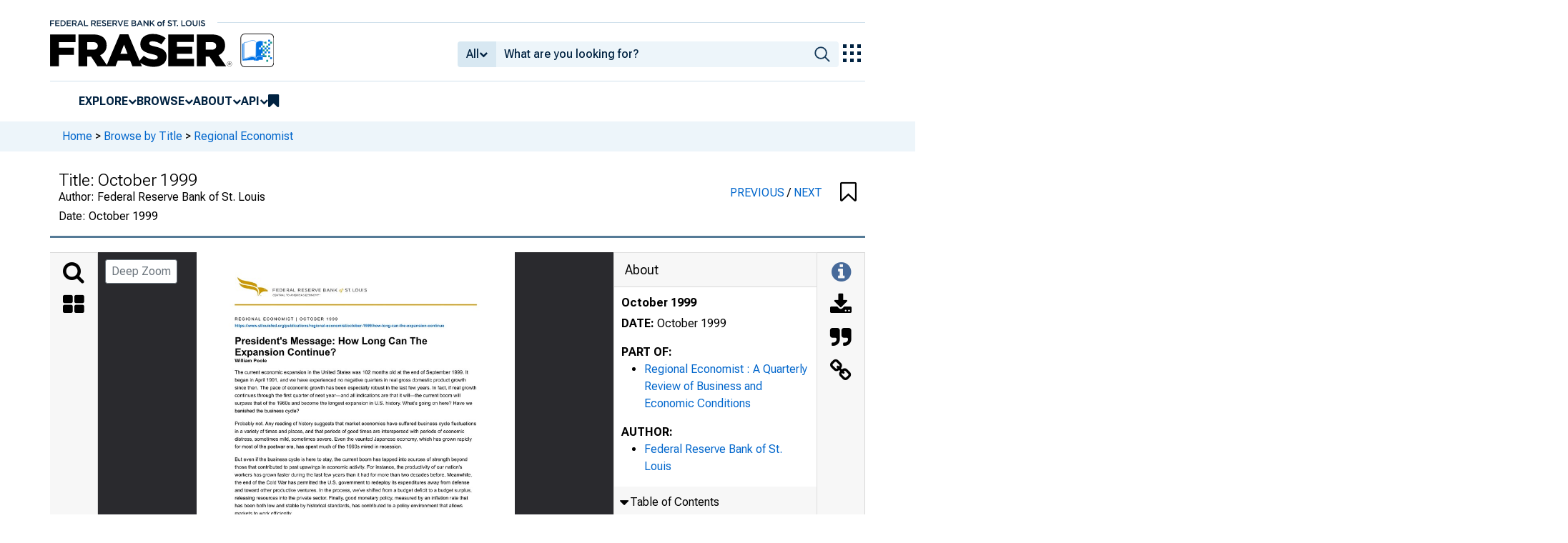

--- FILE ---
content_type: image/svg+xml
request_url: https://iiif.slf.digirati.io/svg/item/601799/601799_0_0001
body_size: 7559
content:
<svg viewBox="0 0 2554 3304" xmlns="http://www.w3.org/2000/svg">
  <text x="306" y="546" textLength="823" font-size="29" lengthAdjust="spacingAndGlyphs" class="text-line-segment">R E G I O N A L E C O N O M I S T | O C T O B E R 1 9 9 9</text>
  <text x="306" y="598" textLength="1714" font-size="29" lengthAdjust="spacingAndGlyphs" class="text-line-segment">https://www.stlouisfed.org/publications/regional-economist/october-1999/a-tale-of-two-citieshannibal-moquincy-ill</text>
  <text x="306" y="736" textLength="1928" font-size="73" lengthAdjust="spacingAndGlyphs" class="text-line-segment">Community Profile: A Tale of Two Cities—Hannibal,</text>
  <text x="306" y="826" textLength="552" font-size="73" lengthAdjust="spacingAndGlyphs" class="text-line-segment">Mo./Quincy, Ill.</text>
  <text x="306" y="883" textLength="274" font-size="36" lengthAdjust="spacingAndGlyphs" class="text-line-segment">Jeryldine Tully</text>
  <text x="306" y="976" textLength="1895" font-size="36" lengthAdjust="spacingAndGlyphs" class="text-line-segment">When the new, four-lane, $50 million Mark Twain Memorial Bridge opens in September of 2000, it will further</text>
  <text x="306" y="1038" textLength="1780" font-size="36" lengthAdjust="spacingAndGlyphs" class="text-line-segment">strengthen the ties that bind Hannibal, Mo. and Quincy, Ill.—the two towns that flank the section of the</text>
  <text x="306" y="1100" textLength="1844" font-size="36" lengthAdjust="spacingAndGlyphs" class="text-line-segment">Mississippi River the bridge will cross. But while the towns are only 20 miles and a bridgespan apart, their</text>
  <text x="306" y="1162" textLength="1832" font-size="36" lengthAdjust="spacingAndGlyphs" class="text-line-segment">economies—and their approach to economic development—differ substantially. Hannibal, blessed as the</text>
  <text x="306" y="1223" textLength="1866" font-size="36" lengthAdjust="spacingAndGlyphs" class="text-line-segment">boyhood home of Mark Twain, has had a steady source of tourism revenue to bank on since its founding in</text>
  <text x="306" y="1285" textLength="1636" font-size="36" lengthAdjust="spacingAndGlyphs" class="text-line-segment">1819. Quincy, with no such trump card to play, has been forced to generate its own livelihood.</text>
  <text x="306" y="1406" textLength="416" font-size="55" lengthAdjust="spacingAndGlyphs" class="text-line-segment">Quincy's Story</text>
  <text x="306" y="1514" textLength="1919" font-size="36" lengthAdjust="spacingAndGlyphs" class="text-line-segment">In 1978, Quincy formed the Great River Economic Development Foundation, a private, non-profit organization</text>
  <text x="306" y="1576" textLength="1824" font-size="36" lengthAdjust="spacingAndGlyphs" class="text-line-segment">designed to retain existing businesses and attract new ones to the area. The organization, which gets its</text>
  <text x="306" y="1638" textLength="1826" font-size="36" lengthAdjust="spacingAndGlyphs" class="text-line-segment">funding from public and private sources, was born out of necessity, according to its current president Jim</text>
  <text x="306" y="1700" textLength="1829" font-size="36" lengthAdjust="spacingAndGlyphs" class="text-line-segment">Mentesti. That year, the area lost 3,500 jobs when the 990,000 square foot Motorola plant in town closed</text>
  <text x="306" y="1762" textLength="1863" font-size="36" lengthAdjust="spacingAndGlyphs" class="text-line-segment">down. Three years later, Quincy suffered a second blow when the Electric Wheel plant also closed—taking</text>
  <text x="306" y="1824" textLength="1881" font-size="36" lengthAdjust="spacingAndGlyphs" class="text-line-segment">with it another 1,500 jobs. The unemployment rate in Adams County, Ill., reflected these job losses, jumping</text>
  <text x="306" y="1885" textLength="856" font-size="36" lengthAdjust="spacingAndGlyphs" class="text-line-segment">from 5.5 percent in 1979 to 12.6 percent in 1982.</text>
  <text x="306" y="1988" textLength="1926" font-size="36" lengthAdjust="spacingAndGlyphs" class="text-line-segment">A year after the economic development foundation was created, the city broke ground on a 100-acre industrial</text>
  <text x="306" y="2049" textLength="1931" font-size="36" lengthAdjust="spacingAndGlyphs" class="text-line-segment">park, which was funded through a city-wide bond issue, along with private donations. Today, the industrial park</text>
  <text x="306" y="2111" textLength="1923" font-size="36" lengthAdjust="spacingAndGlyphs" class="text-line-segment">is filled to capacity with 20 different businesses. Meanwhile, the former Motorola plant has been turned into an</text>
  <text x="306" y="2173" textLength="1870" font-size="36" lengthAdjust="spacingAndGlyphs" class="text-line-segment">"industrial mall" with eight to 10 companies taking from 1,200 to 400,000 square feet apiece. And the once-</text>
  <text x="306" y="2235" textLength="1927" font-size="36" lengthAdjust="spacingAndGlyphs" class="text-line-segment">defunct Electric Wheel plant is up and running again as Titan International Inc. With roughly 1,000 workers, it's</text>
  <text x="306" y="2297" textLength="796" font-size="36" lengthAdjust="spacingAndGlyphs" class="text-line-segment">now the largest industrial employer in Quincy.</text>
  <text x="306" y="2399" textLength="1931" font-size="36" lengthAdjust="spacingAndGlyphs" class="text-line-segment">Apart from the industrial park and the economic development foundation, Quincy's two-decade turnaround can</text>
  <text x="306" y="2461" textLength="1904" font-size="36" lengthAdjust="spacingAndGlyphs" class="text-line-segment">be credited to another factor: In 1991, the area received a huge boost when interstates 72 and 172, four-lane</text>
  <text x="306" y="2523" textLength="1918" font-size="36" lengthAdjust="spacingAndGlyphs" class="text-line-segment">highways that connect Springfield, Ill., to Quincy, were completed after 30 years of work. Before that, Mentesti</text>
  <text x="306" y="2585" textLength="1930" font-size="36" lengthAdjust="spacingAndGlyphs" class="text-line-segment">says, Quincy was regarded as a place where "you can't get there from here." Now, new plants and expansions</text>
  <text x="306" y="2647" textLength="834" font-size="36" lengthAdjust="spacingAndGlyphs" class="text-line-segment">of existing plants are springing up all over town:</text>
  <text x="306" y="2749" textLength="1899" font-size="36" lengthAdjust="spacingAndGlyphs" class="text-line-segment">In 1998, Wis-Pak Inc., a soft drink bottling corporation, opened a $20 million, 68,000 square foot plant, which</text>
  <text x="306" y="2811" textLength="1875" font-size="36" lengthAdjust="spacingAndGlyphs" class="text-line-segment">will fill bottles and cans of Pepsi-Cola products for 32 Pepsi-Cola franchises throughout the Upper Midwest.</text>
  <text x="306" y="2910" textLength="1893" font-size="36" lengthAdjust="spacingAndGlyphs" class="text-line-segment">In June 1999, Archer-Daniels Midland Co., announced that it would spend $20 million to upgrade its Quincy-</text>
  <text x="306" y="2971" textLength="1801" font-size="36" lengthAdjust="spacingAndGlyphs" class="text-line-segment">based soybean processing plant—a plant it purchased from locally owned Moorman's Manufacturing in</text>
  <text x="306" y="3033" textLength="250" font-size="36" lengthAdjust="spacingAndGlyphs" class="text-line-segment">January 1998.</text>
  <style>                                     
.text-line-segment { fill: rgba(0,0,0,0) }
.text-line-segment::selection { fill: #fff; background: rgba(15, 76, 155, 0.8) }
  </style>
</svg>

--- FILE ---
content_type: image/svg+xml
request_url: https://iiif.slf.digirati.io/svg/item/601799/601799_0_0000
body_size: 6929
content:
<svg viewBox="0 0 2554 3304" xmlns="http://www.w3.org/2000/svg">
  <text x="306" y="546" textLength="823" font-size="29" lengthAdjust="spacingAndGlyphs" class="text-line-segment">R E G I O N A L E C O N O M I S T | O C T O B E R 1 9 9 9</text>
  <text x="306" y="598" textLength="1681" font-size="29" lengthAdjust="spacingAndGlyphs" class="text-line-segment">https://www.stlouisfed.org/publications/regional-economist/october-1999/how-long-can-the-expansion-continue</text>
  <text x="306" y="736" textLength="1545" font-size="73" lengthAdjust="spacingAndGlyphs" class="text-line-segment">President's Message: How Long Can The</text>
  <text x="306" y="826" textLength="814" font-size="73" lengthAdjust="spacingAndGlyphs" class="text-line-segment">Expansion Continue?</text>
  <text x="306" y="883" textLength="257" font-size="36" lengthAdjust="spacingAndGlyphs" class="text-line-segment">William Poole</text>
  <text x="306" y="976" textLength="1873" font-size="36" lengthAdjust="spacingAndGlyphs" class="text-line-segment">The current economic expansion in the United States was 102 months old at the end of September 1999. It</text>
  <text x="306" y="1038" textLength="1855" font-size="36" lengthAdjust="spacingAndGlyphs" class="text-line-segment">began in April 1991, and we have experienced no negative quarters in real gross domestic product growth</text>
  <text x="306" y="1100" textLength="1941" font-size="36" lengthAdjust="spacingAndGlyphs" class="text-line-segment">since then. The pace of economic growth has been especially robust in the last few years. In fact, if real growth</text>
  <text x="306" y="1162" textLength="1811" font-size="36" lengthAdjust="spacingAndGlyphs" class="text-line-segment">continues through the first quarter of next year—and all indications are that it will—the current boom will</text>
  <text x="306" y="1223" textLength="1906" font-size="36" lengthAdjust="spacingAndGlyphs" class="text-line-segment">surpass that of the 1960s and become the longest expansion in U.S. history. What's going on here? Have we</text>
  <text x="306" y="1285" textLength="517" font-size="36" lengthAdjust="spacingAndGlyphs" class="text-line-segment">banished the business cycle?</text>
  <text x="306" y="1387" textLength="1938" font-size="36" lengthAdjust="spacingAndGlyphs" class="text-line-segment">Probably not. Any reading of history suggests that market economies have suffered business cycle fluctuations</text>
  <text x="306" y="1449" textLength="1842" font-size="36" lengthAdjust="spacingAndGlyphs" class="text-line-segment">in a variety of times and places, and that periods of good times are interspersed with periods of economic</text>
  <text x="306" y="1511" textLength="1903" font-size="36" lengthAdjust="spacingAndGlyphs" class="text-line-segment">distress, sometimes mild, sometimes severe. Even the vaunted Japanese economy, which has grown rapidly</text>
  <text x="306" y="1573" textLength="1344" font-size="36" lengthAdjust="spacingAndGlyphs" class="text-line-segment">for most of the postwar era, has spent much of the 1990s mired in recession.</text>
  <text x="306" y="1675" textLength="1868" font-size="36" lengthAdjust="spacingAndGlyphs" class="text-line-segment">But even if the business cycle is here to stay, the current boom has tapped into sources of strength beyond</text>
  <text x="306" y="1737" textLength="1824" font-size="36" lengthAdjust="spacingAndGlyphs" class="text-line-segment">those that contributed to past upswings in economic activity. For instance, the productivity of our nation's</text>
  <text x="306" y="1799" textLength="1903" font-size="36" lengthAdjust="spacingAndGlyphs" class="text-line-segment">workers has grown faster during the last few years than it had for more than two decades before. Meanwhile,</text>
  <text x="306" y="1861" textLength="1882" font-size="36" lengthAdjust="spacingAndGlyphs" class="text-line-segment">the end of the Cold War has permitted the U.S. government to redeploy its expenditures away from defense</text>
  <text x="306" y="1923" textLength="1902" font-size="36" lengthAdjust="spacingAndGlyphs" class="text-line-segment">and toward other productive ventures. In the process, we've shifted from a budget deficit to a budget surplus,</text>
  <text x="306" y="1984" textLength="1871" font-size="36" lengthAdjust="spacingAndGlyphs" class="text-line-segment">releasing resources into the private sector. Finally, good monetary policy, measured by an inflation rate that</text>
  <text x="306" y="2046" textLength="1829" font-size="36" lengthAdjust="spacingAndGlyphs" class="text-line-segment">has been both low and stable by historical standards, has contributed to a policy environment that allows</text>
  <text x="306" y="2108" textLength="462" font-size="36" lengthAdjust="spacingAndGlyphs" class="text-line-segment">markets to work efficiently.</text>
  <text x="306" y="2210" textLength="1909" font-size="36" lengthAdjust="spacingAndGlyphs" class="text-line-segment">With the expansion now at historic lengths, should we expect recession around the corner? Stated differently,</text>
  <text x="306" y="2272" textLength="1576" font-size="36" lengthAdjust="spacingAndGlyphs" class="text-line-segment">do economic expansions die of old age? The statistical evidence on this question says no.</text>
  <text x="306" y="2371" textLength="1932" font-size="36" lengthAdjust="spacingAndGlyphs" class="text-line-segment">One way to illustrate this issue is the following: Suppose you flip a coin five times, and it comes up heads each</text>
  <text x="306" y="2433" textLength="1892" font-size="36" lengthAdjust="spacingAndGlyphs" class="text-line-segment">time. What is the probability of flipping heads on the sixth try? The answer is 50 percent—the first five heads</text>
  <text x="306" y="2495" textLength="744" font-size="36" lengthAdjust="spacingAndGlyphs" class="text-line-segment">have no influence on the current coin toss.</text>
  <text x="306" y="2597" textLength="1898" font-size="36" lengthAdjust="spacingAndGlyphs" class="text-line-segment">Similarly, the fact that our economy has expanded for several years in a row now does not increase the odds</text>
  <text x="306" y="2659" textLength="1813" font-size="36" lengthAdjust="spacingAndGlyphs" class="text-line-segment">that we will enter a recession next year. Careful statistical analysis shows that economic fortunes do not</text>
  <text x="306" y="2721" textLength="1862" font-size="36" lengthAdjust="spacingAndGlyphs" class="text-line-segment">depend on the length or timing of past expansions. They depend instead on stable prices and low inflation.</text>
  <text x="306" y="2783" textLength="1472" font-size="36" lengthAdjust="spacingAndGlyphs" class="text-line-segment">Betting on a quick end to our record-breaking expansion might not be a good wager.</text>
  <style>                                     
.text-line-segment { fill: rgba(0,0,0,0) }
.text-line-segment::selection { fill: #fff; background: rgba(15, 76, 155, 0.8) }
  </style>
</svg>

--- FILE ---
content_type: application/javascript
request_url: https://fraser.stlouisfed.org/FSd5n8ZpQd7Fx/fJ6GgiNxTigf/Vw/huOafrfwbf0QpN/MC1qe2sqAQ/SG/hGPl1lOicB
body_size: 169758
content:
(function(){if(typeof Array.prototype.entries!=='function'){Object.defineProperty(Array.prototype,'entries',{value:function(){var index=0;const array=this;return {next:function(){if(index<array.length){return {value:[index,array[index++]],done:false};}else{return {done:true};}},[Symbol.iterator]:function(){return this;}};},writable:true,configurable:true});}}());(function(){FD();NVk();D7k();var Y7=function QG(T6,HF){var SL=QG;var ZQ=pq(new Number(Vr),VN);var fw=ZQ;ZQ.set(T6);do{switch(fw+T6){case zK:{T6-=Vr;var sZ=tq(pS[gO()[QC(I6)](rF,CF,GC)][UQ()[EL(B7)](hA,sA)][UQ()[EL(HQ)].call(null,CG,l6)][w0()[n0(PN)].call(null,mn([]),rN,cN,l7,Z7)](r6(typeof gO()[QC(zF)],PG('',[][[]]))?gO()[QC(gC)].call(null,SN,vN,sA):gO()[QC(lF)](Ns,A7,RZ)),null)?r6(typeof gO()[QC(J0)],'undefined')?gO()[QC(gC)].call(null,Qq,OO,pQ):gO()[QC(YC)](D7,SN,jI):rA(typeof gO()[QC(O7)],PG('',[][[]]))?gO()[QC(vF)].call(null,p7,l7,p0):gO()[QC(gC)](Cq,ON,cq);var RC=tq(pS[gO()[QC(I6)](cN,CF,GC)][r6(typeof UQ()[EL(wR)],'undefined')?UQ()[EL(CQ)](qw,VC):UQ()[EL(B7)].apply(null,[hA,sA])][UQ()[EL(HQ)](CG,l6)][w0()[n0(PN)].call(null,LG,rN,MN,l7,Z7)](pw()[DQ(DZ)](FJ,UO,AA)),null)?gO()[QC(YC)].apply(null,[mn(mn(YC)),SN,jI]):gO()[QC(vF)](KA,l7,p0);var Lw=[Gq,hL,f0,mZ,ww,sZ,RC];var TC=Lw[rA(typeof pw()[DQ(Mw)],PG([],[][[]]))?pw()[DQ(XF)](gA,FR,qN):pw()[DQ(WA)].apply(null,[zq,mn({}),gF])](cZ()[P6(qs)].call(null,dw,qO));}break;case mt:{T6-=J2;return ZG.pop(),Dw=jJ[Hw],Dw;}break;case DD:{var Vn;return ZG.pop(),Vn=NF,Vn;}break;case gS:{T6-=jg;return String(...HF);}break;case zS:{var ZX;T6+=cp;return ZG.pop(),ZX=TC,ZX;}break;case lS:{T6-=tt;var jM=HF[C4];ZG.push(Of);var Zb=jM[cZ()[P6(Ns)].apply(null,[HP,UE])]||{};Zb[pw()[DQ(H9)](rM,Jc,d1)]=gO()[QC(zJ)].apply(null,[Pc,PX,r5]),delete Zb[rA(typeof Nv()[jh(53)],PG(cZ()[P6(5)](192,359),[][[]]))?Nv()[jh(11)](55,413,255,3):Nv()[jh(5)].apply(null,[87,814,292,907])],jM[cZ()[P6(Ns)](HP,UE)]=Zb;ZG.pop();}break;case Vk:{var Af;T6+=pj;return ZG.pop(),Af=M3[Iv],Af;}break;case bI:{var jJ=HF[C4];var Hw=HF[q2];var HX=HF[LI];ZG.push(Mz);pS[gO()[QC(Z7)].call(null,CQ,pz,IJ)][rA(typeof Ff()[Nf(Hz)],PG(cZ()[P6(BE)].apply(null,[HE,Ib]),[][[]]))?Ff()[Nf(YC)](pH,Hm,QH,p7,Cq,wC):Ff()[Nf(JH)](Sh,mn([]),mn(mn(YC)),Ov,I5,pb)](jJ,Hw,g3(J2,[Ff()[Nf(cN)](Jm,mn({}),D7,BE,sh,U7),HX,rA(typeof pw()[DQ(Nb)],'undefined')?pw()[DQ(I6)].call(null,XF,mn(mn(YC)),E6):pw()[DQ(WA)](UP,Nb,jf),mn(YC),cZ()[P6(Om)](UJ,Ub),mn(YC),UQ()[EL(dd)].call(null,zJ,I1),mn(YC)]));T6-=hl;var Dw;}break;case Hg:{ZG.push(ZH);var Gq=pS[gO()[QC(I6)](JH,CF,GC)][gO()[QC(H1)](q9,gC,WC)]||pS[UQ()[EL(B7)](hA,sA)][gO()[QC(H1)](PX,gC,WC)]?gO()[QC(YC)](vF,SN,jI):gO()[QC(vF)].call(null,sz,l7,p0);var hL=tq(pS[gO()[QC(I6)](mn({}),CF,GC)][UQ()[EL(B7)].apply(null,[hA,sA])][UQ()[EL(HQ)](CG,l6)][w0()[n0(PN)](BE,rN,B7,l7,Z7)](UQ()[EL(QP)].call(null,wR,sJ)),null)?r6(typeof gO()[QC(K9)],PG([],[][[]]))?gO()[QC(gC)](mn(YC),dh,qd):gO()[QC(YC)](mn([]),SN,jI):gO()[QC(vF)].call(null,WA,l7,p0);var f0=tq(typeof pS[gO()[QC(KA)].call(null,gC,EX,NR)][UQ()[EL(QP)](wR,sJ)],cZ()[P6(p7)](AM,jw))&&pS[r6(typeof gO()[QC(l9)],PG('',[][[]]))?gO()[QC(gC)].apply(null,[FR,R3,lY]):gO()[QC(KA)].apply(null,[EH,EX,NR])][UQ()[EL(QP)].call(null,wR,sJ)]?gO()[QC(YC)].apply(null,[BE,SN,jI]):gO()[QC(vF)].apply(null,[r9,l7,p0]);var mZ=tq(typeof pS[gO()[QC(I6)](n5,CF,GC)][rA(typeof UQ()[EL(r9)],'undefined')?UQ()[EL(QP)](wR,sJ):UQ()[EL(CQ)](Sz,Z7)],cZ()[P6(p7)](AM,jw))?gO()[QC(YC)](QP,SN,jI):gO()[QC(vF)](mn(mn([])),l7,p0);T6-=hx;var ww=rA(typeof pS[gO()[QC(I6)](mn(mn(YC)),CF,GC)][Nv()[jh(PX)](gF,wH,GC,B7)],rA(typeof cZ()[P6(SN)],PG('',[][[]]))?cZ()[P6(p7)].apply(null,[AM,jw]):cZ()[P6(nX)](S3,mP))||rA(typeof pS[UQ()[EL(B7)](hA,sA)][Nv()[jh(PX)](K9,wH,GC,B7)],cZ()[P6(p7)].call(null,AM,jw))?gO()[QC(YC)](wc,SN,jI):gO()[QC(vF)].apply(null,[Fd,l7,p0]);}break;case Zt:{T6-=Nr;var Tv=HF[C4];ZG.push(nd);var jY=g3(J2,[rA(typeof pw()[DQ(l7)],PG([],[][[]]))?pw()[DQ(D7)].apply(null,[xf,Om,HG]):pw()[DQ(WA)].apply(null,[Tb,K9,Zc]),Tv[YC]]);B1(vF,Tv)&&(jY[r6(typeof w0()[n0(UJ)],PG(cZ()[P6(BE)](HE,gE),[][[]]))?w0()[n0(dw)](mn(mn({})),bH,Ac,CX,bb):w0()[n0(nX)](w3,dX,WA,xf,gC)]=Tv[vF]),B1(kE[PN],Tv)&&(jY[UQ()[EL(dz)].apply(null,[gF,Fc])]=Tv[cN],jY[Ff()[Nf(Qq)](Jd,sz,XF,gC,dd,ZC)]=Tv[JH]),this[gO()[QC(hA)].call(null,FR,mm,AR)][rA(typeof pw()[DQ(p3)],PG('',[][[]]))?pw()[DQ(cN)](AH,dd,GC):pw()[DQ(WA)].call(null,bE,Cm,MY)](jY);ZG.pop();}break;case N:{if(rA(G9,undefined)&&rA(G9,null)&&gc(G9[cZ()[P6(YC)](zv,E7)],YC)){try{var fP=ZG.length;var jm=mn(mn(C4));var sf=pS[cZ()[P6(sz)].apply(null,[OM,OL])](G9)[gO()[QC(XF)](d5,Pc,tZ)](cZ()[P6(zv)](Om,p0));if(gc(sf[cZ()[P6(YC)].apply(null,[zv,E7])],BE)){NF=pS[pw()[DQ(wd)](n5,wd,kF)](sf[BE],kE[Ah]);}}catch(DM){ZG.splice(DH(fP,vF),Infinity,Av);}}T6+=jV;}break;case QS:{var v5=HF[C4];ZG.push(Rc);var Y1=g3(J2,[pw()[DQ(D7)].call(null,xf,sz,pG),v5[kE[vF]]]);B1(vF,v5)&&(Y1[w0()[n0(nX)].call(null,LG,BY,sh,xf,gC)]=v5[vF]),B1(cN,v5)&&(Y1[UQ()[EL(dz)].apply(null,[gF,Lv])]=v5[cN],Y1[Ff()[Nf(Qq)](mX,JH,l7,gC,JH,ZC)]=v5[kE[lm]]),this[rA(typeof gO()[QC(Cm)],PG('',[][[]]))?gO()[QC(hA)](CQ,mm,ln):gO()[QC(gC)](b1,dc,Wz)][pw()[DQ(cN)](AH,MX,E1)](Y1);ZG.pop();T6+=mp;}break;case Ok:{pS[gO()[QC(Z7)].call(null,Qq,pz,fY)][Ff()[Nf(YC)](jX,Cm,mn({}),p7,S9,wC)](tE,Wb,g3(J2,[Ff()[Nf(cN)](c3,PX,K9,BE,zJ,U7),H3,pw()[DQ(I6)].call(null,XF,pz,p0),mn(YC),rA(typeof cZ()[P6(wc)],'undefined')?cZ()[P6(Om)](UJ,wf):cZ()[P6(nX)](wH,mY),mn(kE[vF]),rA(typeof UQ()[EL(pQ)],PG([],[][[]]))?UQ()[EL(dd)].call(null,zJ,M5):UQ()[EL(CQ)](OX,zF),mn(YC)]));T6-=SS;var Xd;return ZG.pop(),Xd=tE[Wb],Xd;}break;case SB:{var Kb;ZG.push(zX);return Kb=[pS[gO()[QC(KA)](mn(mn(vF)),EX,C7)][r6(typeof UQ()[EL(kM)],'undefined')?UQ()[EL(CQ)](BH,Uh):UQ()[EL(CF)](SN,Wm)]?pS[r6(typeof gO()[QC(YC)],PG('',[][[]]))?gO()[QC(gC)](FP,YY,s9):gO()[QC(KA)](BE,EX,C7)][r6(typeof UQ()[EL(Mm)],'undefined')?UQ()[EL(CQ)](tY,b9):UQ()[EL(CF)](SN,Wm)]:rA(typeof UQ()[EL(Yc)],'undefined')?UQ()[EL(f5)](b1,pX):UQ()[EL(CQ)].call(null,vz,Lh),pS[gO()[QC(KA)](YC,EX,C7)][rA(typeof gO()[QC(RP)],PG([],[][[]]))?gO()[QC(AH)].call(null,mn(vF),I5,q3):gO()[QC(gC)].call(null,l9,GM,Bh)]?pS[gO()[QC(KA)](nf,EX,C7)][rA(typeof gO()[QC(CQ)],PG([],[][[]]))?gO()[QC(AH)].call(null,XF,I5,q3):gO()[QC(gC)](pQ,NE,Id)]:UQ()[EL(f5)](b1,pX),pS[gO()[QC(KA)](RX,EX,C7)][r6(typeof gO()[QC(RX)],'undefined')?gO()[QC(gC)](Qb,wE,PE):gO()[QC(fv)].call(null,pz,Ym,hd)]?pS[rA(typeof gO()[QC(HP)],PG([],[][[]]))?gO()[QC(KA)](kh,EX,C7):gO()[QC(gC)].apply(null,[dd,ZM,DE])][gO()[QC(fv)].call(null,Cf,Ym,hd)]:UQ()[EL(f5)].call(null,b1,pX),tq(typeof pS[gO()[QC(KA)](kh,EX,C7)][pw()[DQ(b1)].call(null,Ym,Zd,xE)],cZ()[P6(p7)].apply(null,[AM,NJ]))?pS[r6(typeof gO()[QC(x9)],'undefined')?gO()[QC(gC)](zJ,L3,NP):gO()[QC(KA)].apply(null,[Zd,EX,C7])][rA(typeof pw()[DQ(Tc)],'undefined')?pw()[DQ(b1)](Ym,D7,xE):pw()[DQ(WA)](bX,X5,dd)][cZ()[P6(YC)].apply(null,[zv,xO])]:QM(vF)],ZG.pop(),Kb;}break;case AK:{var M3=HF[C4];var Iv=HF[q2];var Th=HF[LI];T6+=pK;ZG.push(rm);pS[gO()[QC(Z7)].call(null,mn({}),pz,F1)][r6(typeof Ff()[Nf(wd)],'undefined')?Ff()[Nf(JH)](Jf,QP,mn(YC),f3,Qq,Zh):Ff()[Nf(YC)](Y9,gC,Hm,p7,p7,wC)](M3,Iv,g3(J2,[rA(typeof Ff()[Nf(w3)],PG(cZ()[P6(BE)](HE,zP),[][[]]))?Ff()[Nf(cN)](wM,mn(mn([])),mn(mn([])),BE,Lm,U7):Ff()[Nf(JH)](IX,Ac,mn(YC),pP,Pc,rH),Th,pw()[DQ(I6)](XF,S9,Gn),mn(YC),cZ()[P6(Om)].apply(null,[UJ,xm]),mn(YC),UQ()[EL(dd)](zJ,bb),mn(YC)]));}break;case wl:{T6-=j8;return parseInt(...HF);}break;case WV:{var G9=HF[C4];T6+=q4;ZG.push(Av);var NF;}break;case jx:{var Lf=HF[C4];ZG.push(X9);var Gh=g3(J2,[pw()[DQ(D7)](xf,mn(YC),AO),Lf[YC]]);T6+=Wx;B1(vF,Lf)&&(Gh[r6(typeof w0()[n0(n5)],PG([],[][[]]))?w0()[n0(dw)].call(null,QP,qE,Z3,dP,O9):w0()[n0(nX)].apply(null,[Om,Ed,EH,xf,gC])]=Lf[vF]),B1(cN,Lf)&&(Gh[UQ()[EL(dz)](gF,O5)]=Lf[kE[PN]],Gh[Ff()[Nf(Qq)].call(null,df,mn([]),mn(YC),gC,l7,ZC)]=Lf[JH]),this[gO()[QC(hA)](X5,mm,vL)][pw()[DQ(cN)](AH,dz,NC)](Gh);ZG.pop();}break;case wV:{var gP=HF[C4];T6-=Wr;ZG.push(vP);var sm=gP[cZ()[P6(Ns)](HP,Df)]||{};sm[rA(typeof pw()[DQ(kh)],'undefined')?pw()[DQ(H9)].apply(null,[rM,mn(mn([])),M6]):pw()[DQ(WA)].call(null,Jb,mn([]),FE)]=r6(typeof gO()[QC(r3)],PG('',[][[]]))?gO()[QC(gC)](n5,f5,WX):gO()[QC(zJ)].call(null,Z7,PX,DJ),delete sm[r6(typeof Nv()[jh(9)],'undefined')?Nv()[jh(5)](90,308,675,561):Nv()[jh(11)].apply(null,[70,413,977,3])],gP[cZ()[P6(Ns)](HP,Df)]=sm;ZG.pop();}break;case Lg:{T6+=sD;var tE=HF[C4];var Wb=HF[q2];var H3=HF[LI];ZG.push(bY);}break;case Vl:{T6+=Q8;var pm=HF[C4];ZG.push(K5);var Yf=pm[rA(typeof cZ()[P6(n9)],PG([],[][[]]))?cZ()[P6(Ns)](HP,zn):cZ()[P6(nX)](cm,Dv)]||{};Yf[pw()[DQ(H9)](rM,bc,b0)]=r6(typeof gO()[QC(lP)],PG([],[][[]]))?gO()[QC(gC)](mn(mn(YC)),TH,Q5):gO()[QC(zJ)](sh,PX,UZ),delete Yf[Nv()[jh(11)].call(null,18,413,1089,3)],pm[rA(typeof cZ()[P6(wc)],'undefined')?cZ()[P6(Ns)](HP,zn):cZ()[P6(nX)].call(null,C9,Vd)]=Yf;ZG.pop();}break;}}while(fw+T6!=Fl);};var j9=function(){return Bm.apply(this,[r4,arguments]);};var Vz=function(Bd){if(Bd===undefined||Bd==null){return 0;}var gX=Bd["toLowerCase"]()["replace"](/[^0-9]+/gi,'');return gX["length"];};var DH=function(Iz,RE){return Iz-RE;};var jv=function OE(j5,Yb){'use strict';var K1=OE;switch(j5){case vr:{var Bf=Yb[C4];var SM=Yb[q2];ZG.push(dX);if(A5(SM,null)||gc(SM,Bf[cZ()[P6(YC)].apply(null,[zv,ks])]))SM=Bf[rA(typeof cZ()[P6(NE)],'undefined')?cZ()[P6(YC)].call(null,zv,ks):cZ()[P6(nX)](Hh,ZE)];for(var PY=YC,mf=new (pS[rA(typeof UQ()[EL(Sb)],'undefined')?UQ()[EL(Z7)].call(null,Vd,tw):UQ()[EL(CQ)].apply(null,[hY,Qb])])(SM);Oc(PY,SM);PY++)mf[PY]=Bf[PY];var jd;return ZG.pop(),jd=mf,jd;}break;case x8:{var Uf=Yb[C4];var qb=Yb[q2];ZG.push(Sv);var Z1=A5(null,Uf)?null:tq(cZ()[P6(p7)].apply(null,[AM,LH]),typeof pS[Ff()[Nf(vF)](VX,mn(YC),K9,WA,hA,B0)])&&Uf[pS[Ff()[Nf(vF)](VX,dd,gF,WA,UO,B0)][Ff()[Nf(CQ)](vm,hA,QH,gC,UJ,fX)]]||Uf[cZ()[P6(hA)](Nz,SA)];if(tq(null,Z1)){var rv,z5,wY,MH,dE=[],vc=mn(kE[vF]),Ef=mn(vF);try{var VM=ZG.length;var PJ=mn(mn(C4));if(wY=(Z1=Z1.call(Uf))[r6(typeof Ff()[Nf(zb)],PG(cZ()[P6(BE)].call(null,HE,gH),[][[]]))?Ff()[Nf(JH)](tH,Ah,KA,FE,JH,KM):Ff()[Nf(PN)](Qc,MN,sz,wd,cN,SG)],r6(YC,qb)){if(rA(pS[gO()[QC(Z7)](dd,pz,WY)](Z1),Z1)){PJ=mn(mn({}));return;}vc=mn(vF);}else for(;mn(vc=(rv=wY.call(Z1))[pw()[DQ(lH)](CQ,mn(YC),XX)])&&(dE[r6(typeof pw()[DQ(Cq)],'undefined')?pw()[DQ(WA)].call(null,Pd,Zz,Df):pw()[DQ(cN)].call(null,AH,Mh,A3)](rv[Ff()[Nf(cN)].apply(null,[vN,sz,XF,BE,Qb,U7])]),rA(dE[cZ()[P6(YC)](zv,IL)],qb));vc=mn(YC));}catch(Wv){Ef=mn(YC),z5=Wv;}finally{ZG.splice(DH(VM,vF),Infinity,Sv);try{var zY=ZG.length;var hX=mn([]);if(mn(vc)&&tq(null,Z1[UQ()[EL(Lm)](B7,rY)])&&(MH=Z1[UQ()[EL(Lm)](B7,rY)](),rA(pS[gO()[QC(Z7)](JH,pz,WY)](MH),MH))){hX=mn(mn(q2));return;}}finally{ZG.splice(DH(zY,vF),Infinity,Sv);if(hX){ZG.pop();}if(Ef)throw z5;}if(PJ){ZG.pop();}}var kv;return ZG.pop(),kv=dE,kv;}ZG.pop();}break;case Nx:{var vf=Yb[C4];ZG.push(Yh);if(pS[UQ()[EL(Z7)].call(null,Vd,Dn)][gO()[QC(lc)].apply(null,[YC,x9,lv])](vf)){var fm;return ZG.pop(),fm=vf,fm;}ZG.pop();}break;case HS:{var h9=Yb[C4];return h9;}break;case rp:{ZG.push(Ov);if(mn(B1(r6(typeof Ff()[Nf(JH)],PG([],[][[]]))?Ff()[Nf(JH)](v3,Hm,b1,A1,Om,gd):Ff()[Nf(D7)](xc,rF,mn(mn(vF)),nX,Nb,WL),pS[gO()[QC(KA)].call(null,Vd,EX,b0)]))){var Fv;return ZG.pop(),Fv=null,Fv;}var Sm=pS[r6(typeof gO()[QC(sh)],'undefined')?gO()[QC(gC)](zv,qd,Hc):gO()[QC(KA)].apply(null,[mn(mn({})),EX,b0])][Ff()[Nf(D7)].apply(null,[xc,w3,K9,nX,w3,WL])];var KX=Sm[r6(typeof cZ()[P6(zF)],PG('',[][[]]))?cZ()[P6(nX)].call(null,kf,G5):cZ()[P6(Jz)](rE,M7)];var Rh=Sm[UQ()[EL(x5)](vY,mB)];var Hd=Sm[pw()[DQ(H9)](rM,mn(mn(vF)),ZN)];var E9;return E9=[KX,r6(Rh,YC)?YC:gc(Rh,YC)?QM(vF):QM(cN),Hd||(r6(typeof gO()[QC(hJ)],PG('',[][[]]))?gO()[QC(gC)](rF,J5,Gb):gO()[QC(Nz)].call(null,mn(vF),sh,DC))],ZG.pop(),E9;}break;case rV:{var MP={};var W1={};ZG.push(Pm);try{var Vc=ZG.length;var Pb=mn(mn(C4));var md=new (pS[gO()[QC(JY)].apply(null,[S9,dz,lf])])(YC,YC)[r6(typeof pw()[DQ(O7)],PG('',[][[]]))?pw()[DQ(WA)].apply(null,[qY,QH,gf]):pw()[DQ(Fm)].call(null,XJ,rP,JO)](UQ()[EL(xf)](n9,Js));var k9=md[UQ()[EL(bc)](Qz,D1)](cZ()[P6(c1)].call(null,p7,O6));var Sf=md[UQ()[EL(LG)](zf,Mf)](k9[cZ()[P6(EX)](NE,Wz)]);var IE=md[UQ()[EL(LG)](zf,Mf)](k9[UQ()[EL(n9)](lM,ZN)]);MP=g3(J2,[pw()[DQ(Ym)](JY,mn({}),SE),Sf,cZ()[P6(A7)].apply(null,[BM,n6]),IE]);var NX=new (pS[gO()[QC(JY)].call(null,MX,dz,lf)])(YC,YC)[rA(typeof pw()[DQ(Pd)],PG('',[][[]]))?pw()[DQ(Fm)](XJ,Om,JO):pw()[DQ(WA)].call(null,Id,Lm,hA)](UQ()[EL(Nz)](EH,M6));var IP=NX[UQ()[EL(bc)](Qz,D1)](cZ()[P6(c1)].call(null,p7,O6));var N3=NX[rA(typeof UQ()[EL(Ac)],'undefined')?UQ()[EL(LG)](zf,Mf):UQ()[EL(CQ)](d1,RX)](IP[rA(typeof cZ()[P6(QH)],PG('',[][[]]))?cZ()[P6(EX)](NE,Wz):cZ()[P6(nX)](Nm,n5)]);var U1=NX[rA(typeof UQ()[EL(GE)],PG([],[][[]]))?UQ()[EL(LG)](zf,Mf):UQ()[EL(CQ)].apply(null,[fJ,LM])](IP[UQ()[EL(n9)].call(null,lM,ZN)]);W1=g3(J2,[rA(typeof pw()[DQ(rP)],PG('',[][[]]))?pw()[DQ(O7)](fE,EH,LC):pw()[DQ(WA)](GY,SN,Yz),N3,rA(typeof Ff()[Nf(nf)],PG(cZ()[P6(BE)].call(null,HE,jz),[][[]]))?Ff()[Nf(nf)].call(null,O1,X5,YC,I6,q9,jN):Ff()[Nf(JH)].call(null,bm,PX,nf,UP,dz,Rv),U1]);}finally{ZG.splice(DH(Vc,vF),Infinity,Pm);var nE;return nE=g3(J2,[Ff()[Nf(dz)](w1,sX,Sb,I6,K9,XR),MP[pw()[DQ(Ym)].apply(null,[JY,l7,SE])]||null,r6(typeof gO()[QC(mz)],PG('',[][[]]))?gO()[QC(gC)](H5,U9,Nb):gO()[QC(bH)].call(null,mn(vF),Oh,OQ),MP[cZ()[P6(A7)].apply(null,[BM,n6])]||null,cZ()[P6(SP)].apply(null,[MN,D6]),W1[r6(typeof pw()[DQ(zv)],PG([],[][[]]))?pw()[DQ(WA)](UJ,X5,mP):pw()[DQ(O7)](fE,Qm,LC)]||null,r6(typeof cZ()[P6(R1)],PG([],[][[]]))?cZ()[P6(nX)](kd,vP):cZ()[P6(vE)](Yc,Is),W1[Ff()[Nf(nf)](O1,zJ,q9,I6,cN,jN)]||null]),ZG.pop(),nE;}ZG.pop();}break;case zB:{var k3=Yb[C4];ZG.push(XE);if(r6([gO()[QC(zv)].call(null,mn([]),XF,HZ),UQ()[EL(Jz)].apply(null,[GX,E5]),UQ()[EL(A7)].call(null,Yc,lE)][pw()[DQ(RX)](dz,Mh,CO)](k3[Nv()[jh(Fd)](PN,Gm,fh,WA)][Nv()[jh(H9)].call(null,rF,l5,fh,dw)]),QM(kE[I5]))){ZG.pop();return;}pS[rA(typeof pw()[DQ(q5)],PG('',[][[]]))?pw()[DQ(hJ)].apply(null,[HQ,I6,xX]):pw()[DQ(WA)].apply(null,[FR,Cq,c5])](function(){ZG.push(gm);var Xf=mn([]);try{var FX=ZG.length;var Gv=mn({});if(mn(Xf)&&k3[Nv()[jh(Fd)](rP,Gm,NP,WA)]&&(k3[rA(typeof Nv()[jh(Pc)],PG(cZ()[P6(BE)].call(null,HE,WJ),[][[]]))?Nv()[jh(Fd)](b1,Gm,NP,WA):Nv()[jh(BE)](Lm,cm,gM,Id)][r6(typeof pw()[DQ(vE)],PG([],[][[]]))?pw()[DQ(WA)](TP,AM,P1):pw()[DQ(NE)](Zz,Cq,EP)](rA(typeof Nv()[jh(Z7)],'undefined')?Nv()[jh(hA)].call(null,Ah,pv,XH,CQ):Nv()[jh(BE)](S9,Az,BH,P1))||k3[Nv()[jh(Fd)](d5,Gm,NP,WA)][rA(typeof pw()[DQ(r3)],PG([],[][[]]))?pw()[DQ(NE)].call(null,Zz,Kz,EP):pw()[DQ(WA)](tX,b1,O3)](cZ()[P6(vY)](H5,Yw)))){Xf=mn(mn([]));}}catch(JP){ZG.splice(DH(FX,vF),Infinity,gm);k3[Nv()[jh(Fd)].call(null,CQ,Gm,NP,WA)][pw()[DQ(Pd)](r9,wc,Mf)](new (pS[gO()[QC(m1)](l9,vF,KF)])(gO()[QC(vY)](nf,YE,d6),g3(J2,[pw()[DQ(RP)].apply(null,[vX,pz,r7]),mn(mn([])),gO()[QC(Tf)].call(null,SN,b1,VR),mn(q2),UQ()[EL(U9)](wd,k0),mn(mn([]))])));}if(mn(Xf)&&r6(k3[gO()[QC(XJ)](Nb,wc,Lv)],Nv()[jh(w3)](Lm,I1,Fc,Om))){Xf=mn(C4);}if(Xf){k3[Nv()[jh(Fd)].apply(null,[sX,Gm,NP,WA])][rA(typeof pw()[DQ(Nb)],PG('',[][[]]))?pw()[DQ(Pd)](r9,Vd,Mf):pw()[DQ(WA)].call(null,Wd,mn(YC),Cb)](new (pS[gO()[QC(m1)](H9,vF,KF)])(Ff()[Nf(S9)].apply(null,[DX,mn([]),mn(YC),gC,D7,zb]),g3(J2,[pw()[DQ(RP)](vX,l1,r7),mn(mn([])),gO()[QC(Tf)].call(null,rF,b1,VR),mn(mn(C4)),r6(typeof UQ()[EL(IM)],'undefined')?UQ()[EL(CQ)](E3,zh):UQ()[EL(U9)].apply(null,[wd,k0]),mn(mn(q2))])));}ZG.pop();},YC);ZG.pop();}break;case W2:{ZG.push(tH);throw new (pS[pw()[DQ(p7)].apply(null,[PX,mn(vF),wX])])(gO()[QC(lh)](H5,O7,tf));}break;case w2:{var Vh=Yb[C4];var mv=Yb[q2];ZG.push(zJ);if(A5(mv,null)||gc(mv,Vh[r6(typeof cZ()[P6(XJ)],PG([],[][[]]))?cZ()[P6(nX)].apply(null,[rm,KA]):cZ()[P6(YC)](zv,Ih)]))mv=Vh[cZ()[P6(YC)](zv,Ih)];for(var jE=YC,Xz=new (pS[r6(typeof UQ()[EL(r3)],'undefined')?UQ()[EL(CQ)](Om,Td):UQ()[EL(Z7)].call(null,Vd,nh)])(mv);Oc(jE,mv);jE++)Xz[jE]=Vh[jE];var VP;return ZG.pop(),VP=Xz,VP;}break;case Ir:{var Im=Yb[C4];var Qf=Yb[q2];ZG.push(nY);var f9=A5(null,Im)?null:tq(cZ()[P6(p7)](AM,VF),typeof pS[Ff()[Nf(vF)](x3,mn(vF),H9,WA,LG,B0)])&&Im[pS[r6(typeof Ff()[Nf(lm)],'undefined')?Ff()[Nf(JH)](wX,GX,l9,V1,KA,FH):Ff()[Nf(vF)].apply(null,[x3,hA,mn(mn(YC)),WA,GX,B0])][Ff()[Nf(CQ)].call(null,bd,mn([]),hA,gC,q9,fX)]]||Im[cZ()[P6(hA)](Nz,Xq)];if(tq(null,f9)){var Uv,UX,qf,WE,R5=[],Ch=mn(YC),dH=mn(vF);try{var p1=ZG.length;var If=mn([]);if(qf=(f9=f9.call(Im))[Ff()[Nf(PN)].apply(null,[qX,Vd,Qm,wd,dz,SG])],r6(YC,Qf)){if(rA(pS[gO()[QC(Z7)](GX,pz,XN)](f9),f9)){If=mn(C4);return;}Ch=mn(vF);}else for(;mn(Ch=(Uv=qf.call(f9))[pw()[DQ(lH)].apply(null,[CQ,zJ,KH])])&&(R5[pw()[DQ(cN)](AH,GX,FO)](Uv[Ff()[Nf(cN)](Rm,Z7,mn(YC),BE,kh,U7)]),rA(R5[cZ()[P6(YC)](zv,KO)],Qf));Ch=mn(YC));}catch(Ab){dH=mn(YC),UX=Ab;}finally{ZG.splice(DH(p1,vF),Infinity,nY);try{var DY=ZG.length;var Lb=mn(q2);if(mn(Ch)&&tq(null,f9[r6(typeof UQ()[EL(fd)],'undefined')?UQ()[EL(CQ)](GP,TM):UQ()[EL(Lm)].apply(null,[B7,Nn])])&&(WE=f9[UQ()[EL(Lm)].apply(null,[B7,Nn])](),rA(pS[gO()[QC(Z7)](xf,pz,XN)](WE),WE))){Lb=mn(mn(q2));return;}}finally{ZG.splice(DH(DY,vF),Infinity,nY);if(Lb){ZG.pop();}if(dH)throw UX;}if(If){ZG.pop();}}var wz;return ZG.pop(),wz=R5,wz;}ZG.pop();}break;case hg:{var Gd=Yb[C4];ZG.push(c5);if(pS[r6(typeof UQ()[EL(nX)],PG('',[][[]]))?UQ()[EL(CQ)].call(null,gd,NM):UQ()[EL(Z7)].call(null,Vd,GG)][gO()[QC(lc)](mn(mn(vF)),x9,nc)](Gd)){var AP;return ZG.pop(),AP=Gd,AP;}ZG.pop();}break;case pK:{var I9=Yb[C4];var Pf;ZG.push(wX);return Pf=pS[gO()[QC(Z7)](XF,pz,vC)][pw()[DQ(Ns)](SP,mn(mn({})),c6)](I9)[rA(typeof pw()[DQ(HQ)],PG('',[][[]]))?pw()[DQ(fd)](bm,mn(mn(YC)),U):pw()[DQ(WA)].call(null,CM,wc,Xv)](function(IY){return I9[IY];})[YC],ZG.pop(),Pf;}break;case Lr:{var P5=Yb[C4];ZG.push(Cz);var Mc=P5[pw()[DQ(fd)](bm,JH,qz)](function(I9){return OE.apply(this,[pK,arguments]);});var x1;return x1=Mc[pw()[DQ(XF)].call(null,gA,mn(mn({})),C1)](cZ()[P6(qs)].apply(null,[dw,En])),ZG.pop(),x1;}break;case B4:{ZG.push(hh);try{var pY=ZG.length;var Ph=mn({});var l3=PG(PG(PG(PG(PG(PG(PG(PG(PG(PG(PG(PG(PG(PG(PG(PG(PG(PG(PG(PG(PG(PG(PG(PG(pS[cZ()[P6(Cq)](MX,hb)](pS[gO()[QC(KA)].apply(null,[wc,EX,Zn])][UQ()[EL(Oh)].apply(null,[CX,Wf])]),xY(pS[cZ()[P6(Cq)](MX,hb)](pS[rA(typeof gO()[QC(vX)],'undefined')?gO()[QC(KA)](zv,EX,Zn):gO()[QC(gC)](AM,qM,hd)][gO()[QC(CF)].apply(null,[BE,Kz,t3])]),vF)),xY(pS[cZ()[P6(Cq)](MX,hb)](pS[gO()[QC(KA)](mn(mn(vF)),EX,Zn)][gO()[QC(xh)](GE,U5,bQ)]),cN)),xY(pS[cZ()[P6(Cq)].call(null,MX,hb)](pS[gO()[QC(KA)].apply(null,[MN,EX,Zn])][UQ()[EL(RP)](O7,W9)]),JH)),xY(pS[cZ()[P6(Cq)](MX,hb)](pS[gO()[QC(dw)](d5,QP,tG)][UQ()[EL(C9)](qY,IL)]),wd)),xY(pS[cZ()[P6(Cq)].call(null,MX,hb)](pS[rA(typeof gO()[QC(gF)],'undefined')?gO()[QC(KA)](PN,EX,Zn):gO()[QC(gC)](GE,qH,R9)][UQ()[EL(S3)](S1,Sz)]),kE[FJ])),xY(pS[cZ()[P6(Cq)].call(null,MX,hb)](pS[gO()[QC(KA)].call(null,vF,EX,Zn)][r6(typeof cZ()[P6(Mw)],PG('',[][[]]))?cZ()[P6(nX)](XP,YJ):cZ()[P6(vX)](Qm,Uc)]),WA)),xY(pS[cZ()[P6(Cq)](MX,hb)](pS[rA(typeof gO()[QC(B7)],PG([],[][[]]))?gO()[QC(KA)](Hm,EX,Zn):gO()[QC(gC)](mn(mn(YC)),g1,bY)][cZ()[P6(mz)](zF,V9)]),kE[dz])),xY(pS[cZ()[P6(Cq)].apply(null,[MX,hb])](pS[r6(typeof gO()[QC(U5)],PG([],[][[]]))?gO()[QC(gC)].call(null,Sb,HJ,wH):gO()[QC(KA)](H9,EX,Zn)][UQ()[EL(KA)](rE,ZP)]),gC)),xY(pS[cZ()[P6(Cq)].call(null,MX,hb)](pS[gO()[QC(KA)](kh,EX,Zn)][Nv()[jh(GE)].call(null,Sb,bY,TP,I6)]),I6)),xY(pS[cZ()[P6(Cq)](MX,hb)](pS[r6(typeof gO()[QC(d5)],'undefined')?gO()[QC(gC)](Qm,z3,JX):gO()[QC(KA)](UJ,EX,Zn)][rA(typeof gO()[QC(RX)],'undefined')?gO()[QC(f5)](mn(vF),Ac,w9):gO()[QC(gC)](mn(mn(vF)),GH,j1)]),nX)),xY(pS[cZ()[P6(Cq)](MX,hb)](pS[gO()[QC(KA)](sh,EX,Zn)][cZ()[P6(OM)](Db,Iw)]),B7)),xY(pS[cZ()[P6(Cq)](MX,hb)](pS[gO()[QC(KA)](UO,EX,Zn)][Ff()[Nf(Cq)](TP,K9,S9,Om,XF,tQ)]),Z7)),xY(pS[cZ()[P6(Cq)](MX,hb)](pS[gO()[QC(KA)](mn({}),EX,Zn)][r6(typeof UQ()[EL(Cm)],PG('',[][[]]))?UQ()[EL(CQ)](VY,Rz):UQ()[EL(kM)](Gc,bd)]),kE[lY])),xY(pS[cZ()[P6(Cq)](MX,hb)](pS[r6(typeof gO()[QC(c1)],'undefined')?gO()[QC(gC)](Nb,t9,qY):gO()[QC(KA)].call(null,PX,EX,Zn)][rA(typeof UQ()[EL(zF)],PG([],[][[]]))?UQ()[EL(CX)](RP,ff):UQ()[EL(CQ)].call(null,hf,bb)]),p7)),xY(pS[r6(typeof cZ()[P6(OM)],PG([],[][[]]))?cZ()[P6(nX)](cN,qm):cZ()[P6(Cq)](MX,hb)](pS[gO()[QC(KA)](AM,EX,Zn)][Nv()[jh(l1)](l1,wM,Id,I5)]),kE[Ns])),xY(pS[cZ()[P6(Cq)](MX,hb)](pS[gO()[QC(KA)].apply(null,[lH,EX,Zn])][UQ()[EL(mP)](zb,qv)]),H5)),xY(pS[cZ()[P6(Cq)](MX,hb)](pS[gO()[QC(KA)](gF,EX,Zn)][UQ()[EL(EJ)](Tf,mw)]),CQ)),xY(pS[cZ()[P6(Cq)](MX,hb)](pS[gO()[QC(KA)](H9,EX,Zn)][cZ()[P6(Hf)](kX,jG)]),XF)),xY(pS[cZ()[P6(Cq)].call(null,MX,hb)](pS[gO()[QC(KA)].apply(null,[mn([]),EX,Zn])][rA(typeof pw()[DQ(SN)],'undefined')?pw()[DQ(rP)](Mw,mn(mn(vF)),Kh):pw()[DQ(WA)](LY,MX,G5)]),dd)),xY(pS[cZ()[P6(Cq)](MX,hb)](pS[gO()[QC(KA)].call(null,GX,EX,Zn)][Ff()[Nf(Zd)](qc,lm,rP,X5,PX,Ad)]),PN)),xY(pS[cZ()[P6(Cq)].call(null,MX,hb)](pS[gO()[QC(KA)].apply(null,[QH,EX,Zn])][pw()[DQ(kY)](HE,p7,WP)]),Om)),xY(pS[cZ()[P6(Cq)](MX,hb)](pS[gO()[QC(KA)](Jc,EX,Zn)][Nv()[jh(Ac)](FJ,dP,bf,Qq)]),pr[r6(typeof UQ()[EL(UJ)],'undefined')?UQ()[EL(CQ)](S5,n1):UQ()[EL(Z9)](bc,tC)]())),xY(pS[cZ()[P6(Cq)].apply(null,[MX,hb])](pS[Ff()[Nf(nX)].apply(null,[Vf,H9,Nb,WA,p3,d7])][r6(typeof pw()[DQ(Hz)],PG('',[][[]]))?pw()[DQ(WA)].call(null,Xh,q9,NH):pw()[DQ(wd)].apply(null,[n5,d5,s3])]),I5)),xY(pS[cZ()[P6(Cq)](MX,hb)](pS[gO()[QC(dw)].call(null,mn({}),QP,tG)][pw()[DQ(kd)].call(null,A7,r3,UG)]),Fd));var Xm;return ZG.pop(),Xm=l3,Xm;}catch(D5){ZG.splice(DH(pY,vF),Infinity,hh);var Dh;return ZG.pop(),Dh=YC,Dh;}ZG.pop();}break;case gg:{ZG.push(tv);var BX=pS[gO()[QC(I6)].apply(null,[Zd,CF,vv])][gO()[QC(dv)].apply(null,[mn(mn([])),LX,FY])]?vF:kE[vF];var rf=pS[rA(typeof gO()[QC(Ym)],PG([],[][[]]))?gO()[QC(I6)](dd,CF,vv):gO()[QC(gC)](mn(mn(YC)),W9,Sc)][gO()[QC(Yv)](q9,n5,Qv)]?kE[I5]:kE[vF];var Fh=pS[gO()[QC(I6)].call(null,mn(YC),CF,vv)][gO()[QC(YE)].apply(null,[mn(vF),dw,HY])]?kE[I5]:YC;var UH=pS[gO()[QC(I6)](mn({}),CF,vv)][cZ()[P6(Tc)](GE,wH)]?pr[gO()[QC(QP)].call(null,sz,sz,q0)]():kE[vF];var Bz=pS[r6(typeof gO()[QC(ME)],PG([],[][[]]))?gO()[QC(gC)].apply(null,[H9,GC,YX]):gO()[QC(I6)].apply(null,[UO,CF,vv])][UQ()[EL(wR)](D3,G3)]?pr[gO()[QC(QP)].apply(null,[sh,sz,q0])]():pr[r6(typeof cZ()[P6(vh)],'undefined')?cZ()[P6(nX)](Em,K9):cZ()[P6(H9)](BE,gY)]();var vH=pS[gO()[QC(I6)].apply(null,[sh,CF,vv])][cZ()[P6(lM)].apply(null,[Cq,fh])]?vF:YC;var A9=pS[r6(typeof gO()[QC(Cf)],'undefined')?gO()[QC(gC)](mn({}),W3,rY):gO()[QC(I6)](Kz,CF,vv)][cZ()[P6(sY)](n5,fz)]?pr[gO()[QC(QP)](KA,sz,q0)]():YC;var fH=pS[r6(typeof gO()[QC(q9)],'undefined')?gO()[QC(gC)](mn(YC),f1,dX):gO()[QC(I6)](Om,CF,vv)][Ff()[Nf(sX)](N9,YC,l9,BE,p3,QO)]?vF:YC;var ZY=pS[gO()[QC(I6)](mn(vF),CF,vv)][UQ()[EL(Yc)].call(null,km,mE)]?vF:YC;var tM=pS[gO()[QC(SX)].call(null,Nb,Zd,PR)][gO()[QC(JH)](l7,FJ,xm)].bind?kE[I5]:YC;var zE=pS[gO()[QC(I6)](Ac,CF,vv)][Ff()[Nf(AM)](Uz,zJ,RX,WA,wd,Ss)]?vF:YC;var Nh=pS[gO()[QC(I6)](UO,CF,vv)][UQ()[EL(H1)].call(null,AX,D9)]?vF:YC;var RY;var PH;try{var Od=ZG.length;var Fz=mn(mn(C4));RY=pS[gO()[QC(I6)].apply(null,[mn(mn([])),CF,vv])][rA(typeof w0()[n0(rP)],'undefined')?w0()[n0(nf)](mn(mn(YC)),Wh,lH,gf,nX):w0()[n0(dw)].apply(null,[Cq,Mh,wc,kb,N5])]?vF:YC;}catch(Ic){ZG.splice(DH(Od,vF),Infinity,tv);RY=pr[cZ()[P6(H9)].call(null,BE,gY)]();}try{var Cc=ZG.length;var SH=mn([]);PH=pS[gO()[QC(I6)](Qm,CF,vv)][cZ()[P6(mm)](rF,Eh)]?pr[gO()[QC(QP)](BE,sz,q0)]():YC;}catch(QX){ZG.splice(DH(Cc,vF),Infinity,tv);PH=YC;}var pM;return pM=PG(PG(PG(PG(PG(PG(PG(PG(PG(PG(PG(PG(PG(BX,xY(rf,vF)),xY(Fh,cN)),xY(UH,pr[UQ()[EL(U5)](gC,ss)]())),xY(Bz,wd)),xY(vH,BE)),xY(A9,WA)),xY(fH,dw)),xY(RY,gC)),xY(PH,I6)),xY(ZY,kE[Ah])),xY(tM,B7)),xY(zE,Z7)),xY(Nh,pr[cZ()[P6(U5)](w3,YL)]())),ZG.pop(),pM;}break;case st:{var wv=Yb[C4];ZG.push(YH);var qh=r6(typeof cZ()[P6(x9)],PG([],[][[]]))?cZ()[P6(nX)].call(null,Ym,EE):cZ()[P6(BE)].apply(null,[HE,Sh]);var k5=cZ()[P6(EJ)](J0,q3);var Kc=YC;var ph=wv[Ff()[Nf(b1)](Eh,Pc,mn(mn({})),B7,Om,dZ)]();while(Oc(Kc,ph[cZ()[P6(YC)].apply(null,[zv,Us])])){if(MJ(k5[pw()[DQ(RX)](dz,GE,ps)](ph[gO()[QC(cN)](b1,bc,cH)](Kc)),kE[vF])||MJ(k5[pw()[DQ(RX)].call(null,dz,l9,ps)](ph[gO()[QC(cN)](w3,bc,cH)](PG(Kc,vF))),YC)){qh+=vF;}else{qh+=YC;}Kc=PG(Kc,cN);}var qP;return ZG.pop(),qP=qh,qP;}break;case Bx:{var Cd;ZG.push(c1);var hH;var Pz;for(Cd=YC;Oc(Cd,Yb[cZ()[P6(YC)](zv,Bv)]);Cd+=vF){Pz=Yb[Cd];}hH=Pz[gO()[QC(Gf)](JH,Pd,wf)]();if(pS[gO()[QC(I6)].call(null,mn([]),CF,Tc)].bmak[pw()[DQ(mP)].apply(null,[Qz,d5,cE])][hH]){pS[gO()[QC(I6)].call(null,mn(YC),CF,Tc)].bmak[rA(typeof pw()[DQ(Kz)],PG('',[][[]]))?pw()[DQ(mP)].apply(null,[Qz,Sb,cE]):pw()[DQ(WA)](BP,FR,xm)][hH].apply(pS[gO()[QC(I6)](PX,CF,Tc)].bmak[pw()[DQ(mP)](Qz,QH,cE)],Pz);}ZG.pop();}break;case VB:{ZG.push(TP);var HH=EJ;var r1=rA(typeof cZ()[P6(wd)],PG('',[][[]]))?cZ()[P6(BE)].apply(null,[HE,lz]):cZ()[P6(nX)](c5,j1);for(var Ld=YC;Oc(Ld,HH);Ld++){r1+=cZ()[P6(Ac)](Jz,hs);HH++;}ZG.pop();}break;case R2:{ZG.push(F5);pS[rA(typeof pw()[DQ(kM)],PG([],[][[]]))?pw()[DQ(hJ)](HQ,zb,Dz):pw()[DQ(WA)](rX,H9,Hh)](function(){return OE.apply(this,[VB,arguments]);},kE[FP]);ZG.pop();}break;}};function D7k(){qQ=C4+II*Vl+rp*Vl*Vl,Fj=LI+w2*Vl+Vr*Vl*Vl,OJ=Vr+II*Vl+Vl*Vl+Vl*Vl*Vl,sQ=vl+rp*Vl+II*Vl*Vl+Vl*Vl*Vl,gq=zg+LI*Vl+Vl*Vl+vl*Vl*Vl*Vl,kl=w2+Vl+Vl*Vl,jI=vl+C4*Vl+LI*Vl*Vl+Vl*Vl*Vl,Z0=LI+zg*Vl+w2*Vl*Vl+Vl*Vl*Vl,bn=C4+Vr*Vl+zg*Vl*Vl+Vl*Vl*Vl,z6=LI+C4*Vl+zg*Vl*Vl+Vl*Vl*Vl,Pq=w2+vl*Vl+LI*Vl*Vl+Vl*Vl*Vl,r7=C4+Vl+II*Vl*Vl+Vl*Vl*Vl,SK=rp+rp*Vl+Vr*Vl*Vl,E6=vl+II*Vl+LI*Vl*Vl+Vl*Vl*Vl,D0=zg+rp*Vl+LI*Vl*Vl+Vl*Vl*Vl,Xw=vl+Vr*Vl+C4*Vl*Vl+Vl*Vl*Vl,dQ=II+II*Vl+zg*Vl*Vl,pG=Dr+Vl+II*Vl*Vl+Vl*Vl*Vl,m8=rp+w2*Vl+II*Vl*Vl,IN=q2+w2*Vl+LI*Vl*Vl+Vl*Vl*Vl,R4=Dr+rp*Vl+II*Vl*Vl,zw=C4+w2*Vl+LI*Vl*Vl+Vl*Vl*Vl,bl=Dr+Vr*Vl+Dr*Vl*Vl,MZ=LI+Vr*Vl+zg*Vl*Vl+Vl*Vl*Vl,fg=w2+rp*Vl+LI*Vl*Vl+zg*Vl*Vl*Vl+zg*Vl*Vl*Vl*Vl,xs=q2+Dr*Vl+w2*Vl*Vl+Dr*Vl*Vl*Vl,pD=q2+Vr*Vl,jn=LI+zg*Vl+C4*Vl*Vl+Vl*Vl*Vl,sD=II+w2*Vl+Vl*Vl,AQ=II+C4*Vl+Vl*Vl+Vl*Vl*Vl,Cx=C4+zg*Vl,X7=Vr+Dr*Vl+II*Vl*Vl+Vl*Vl*Vl,Sl=II+rp*Vl+w2*Vl*Vl,hV=LI+Vl+Vr*Vl*Vl+Vl*Vl*Vl,ws=w2+Dr*Vl+C4*Vl*Vl+Vl*Vl*Vl,C0=rp+w2*Vl+zg*Vl*Vl+Vl*Vl*Vl,Hn=C4+vl*Vl+LI*Vl*Vl+Vl*Vl*Vl,xZ=Vr+C4*Vl+LI*Vl*Vl+Vl*Vl*Vl,BK=vl+Vl+vl*Vl*Vl,RQ=vl+Vl+II*Vl*Vl+Vl*Vl*Vl,qF=vl+rp*Vl+vl*Vl*Vl+Vl*Vl*Vl,wq=Vr+LI*Vl+C4*Vl*Vl+Vl*Vl*Vl,Lg=C4+Vr*Vl+Vl*Vl,QL=Vr+rp*Vl+Vr*Vl*Vl+Vl*Vl*Vl,ZZ=vl+Vr*Vl+C4*Vl*Vl+vl*Vl*Vl*Vl,bZ=Vr+C4*Vl+II*Vl*Vl+Vl*Vl*Vl,AG=w2+Vl+rp*Vl*Vl+Vl*Vl*Vl,kG=II+vl*Vl+II*Vl*Vl+Vl*Vl*Vl,JJ=q2+Vr*Vl+zg*Vl*Vl+Vl*Vl*Vl,Wn=q2+vl*Vl+Vr*Vl*Vl+Vl*Vl*Vl,bS=LI+LI*Vl,nn=Dr+Dr*Vl+zg*Vl*Vl+Vl*Vl*Vl,G0=q2+LI*Vl+II*Vl*Vl+Vl*Vl*Vl,j7=vl+II*Vl+Vl*Vl+Vl*Vl*Vl,Oj=rp+w2*Vl+LI*Vl*Vl,SC=zg+rp*Vl+zg*Vl*Vl+Vl*Vl*Vl,NG=rp+vl*Vl+zg*Vl*Vl+Vl*Vl*Vl,rs=q2+II*Vl+Vr*Vl*Vl+Vl*Vl*Vl,qn=C4+Vr*Vl+Vl*Vl+Vl*Vl*Vl,YN=w2+w2*Vl+Vl*Vl+Vl*Vl*Vl,lZ=LI+rp*Vl+w2*Vl*Vl+Vl*Vl*Vl,k8=w2+LI*Vl+Vl*Vl,l0=rp+LI*Vl+II*Vl*Vl+Vl*Vl*Vl,It=LI+vl*Vl+Vr*Vl*Vl,DR=Dr+Vr*Vl+zg*Vl*Vl+Vl*Vl*Vl,Jn=C4+w2*Vl+C4*Vl*Vl+Vl*Vl*Vl,gB=zg+LI*Vl+Dr*Vl*Vl,D4=LI+w2*Vl+Vl*Vl,hr=zg+vl*Vl+LI*Vl*Vl,r4=vl+Vr*Vl,qS=zg+rp*Vl,vw=zg+Vr*Vl+zg*Vl*Vl+Vl*Vl*Vl,q7=Dr+vl*Vl+C4*Vl*Vl+Vl*Vl*Vl,VZ=C4+Vr*Vl+w2*Vl*Vl+Vl*Vl*Vl,wn=w2+w2*Vl+Vr*Vl*Vl+Vl*Vl*Vl,Nk=zg+vl*Vl+Vl*Vl,VO=rp+C4*Vl+LI*Vl*Vl+Vl*Vl*Vl,jG=Vr+C4*Vl+Vr*Vl*Vl+Vl*Vl*Vl,PR=LI+C4*Vl+Vl*Vl+Vl*Vl*Vl,p8=rp+LI*Vl+Vl*Vl,vg=rp+Vl,cA=vl+vl*Vl+Vl*Vl+Vl*Vl*Vl,Ct=LI+vl*Vl+II*Vl*Vl,F0=zg+Vl+rp*Vl*Vl+Vl*Vl*Vl,LV=C4+C4*Vl+LI*Vl*Vl,JB=rp+vl*Vl+LI*Vl*Vl,sG=Dr+LI*Vl+vl*Vl*Vl+Vl*Vl*Vl,UG=II+C4*Vl+C4*Vl*Vl+Vl*Vl*Vl,BA=w2+Vr*Vl+LI*Vl*Vl+Vl*Vl*Vl,Jj=LI+vl*Vl,rR=rp+C4*Vl+Vl*Vl+Vl*Vl*Vl,Ik=II+Dr*Vl+II*Vl*Vl,IO=q2+w2*Vl+Dr*Vl*Vl+Vl*Vl*Vl,bI=q2+zg*Vl+LI*Vl*Vl,Ew=w2+Vl+Vl*Vl+Vl*Vl*Vl,SG=vl+zg*Vl+Dr*Vl*Vl+Dr*Vl*Vl*Vl,kL=Dr+zg*Vl+w2*Vl*Vl+Vl*Vl*Vl,Bs=q2+LI*Vl+Vr*Vl*Vl+Vl*Vl*Vl,XG=w2+Vl+LI*Vl*Vl,kN=Dr+II*Vl+LI*Vl*Vl+Vl*Vl*Vl,Zs=zg+LI*Vl+LI*Vl*Vl+Vl*Vl*Vl,F7=w2+LI*Vl+zg*Vl*Vl+Vl*Vl*Vl,H=LI+LI*Vl+Vr*Vl*Vl,BN=zg+C4*Vl+C4*Vl*Vl+Vl*Vl*Vl,Ks=Vr+Vr*Vl+rp*Vl*Vl+Dr*Vl*Vl*Vl,dZ=vl+zg*Vl+w2*Vl*Vl+Dr*Vl*Vl*Vl,Ug=vl+II*Vl+zg*Vl*Vl,Zq=w2+Vl+C4*Vl*Vl+Vl*Vl*Vl,SI=LI+C4*Vl+LI*Vl*Vl,L8=rp+Vl+Dr*Vl*Vl,Eq=Vr+II*Vl+Vr*Vl*Vl+Vl*Vl*Vl,F2=vl+C4*Vl+LI*Vl*Vl,mB=II+Dr*Vl+LI*Vl*Vl+Vl*Vl*Vl,BZ=rp+Vr*Vl+C4*Vl*Vl+Vl*Vl*Vl,Z=vl+vl*Vl+Vl*Vl,c4=LI+w2*Vl+zg*Vl*Vl,xL=rp+LI*Vl+zg*Vl*Vl+Vl*Vl*Vl,TN=w2+LI*Vl+II*Vl*Vl+Vl*Vl*Vl,nL=C4+II*Vl+II*Vl*Vl+Vl*Vl*Vl,fC=LI+C4*Vl+C4*Vl*Vl+Vl*Vl*Vl,M0=II+rp*Vl+zg*Vl*Vl+Vl*Vl*Vl,CS=zg+Dr*Vl+zg*Vl*Vl,gQ=zg+rp*Vl+C4*Vl*Vl+Vl*Vl*Vl,ZA=w2+Vl+II*Vl*Vl+Vl*Vl*Vl,Sq=zg+Dr*Vl+Vl*Vl+Vl*Vl*Vl,Br=w2+rp*Vl+Vl*Vl,cO=q2+Dr*Vl+zg*Vl*Vl+Vl*Vl*Vl,X4=w2+w2*Vl+II*Vl*Vl,N6=Dr+C4*Vl+w2*Vl*Vl+Vl*Vl*Vl,zQ=Dr+w2*Vl+LI*Vl*Vl+Vl*Vl*Vl,Qr=C4+w2*Vl+w2*Vl*Vl,wJ=w2+vl*Vl+C4*Vl*Vl+Vl*Vl*Vl,kC=II+zg*Vl+Vr*Vl*Vl+Vl*Vl*Vl,Gn=II+Dr*Vl+C4*Vl*Vl+Vl*Vl*Vl,Wq=Vr+vl*Vl+w2*Vl*Vl+Vl*Vl*Vl,P0=zg+Vr*Vl+Dr*Vl*Vl+Dr*Vl*Vl*Vl,VA=rp+II*Vl+C4*Vl*Vl+Vl*Vl*Vl,Tg=zg+LI*Vl+LI*Vl*Vl,Sw=C4+vl*Vl+II*Vl*Vl+Vl*Vl*Vl,T=C4+LI*Vl+LI*Vl*Vl,JQ=II+vl*Vl+zg*Vl*Vl+Vl*Vl*Vl,vS=vl+zg*Vl+w2*Vl*Vl,CC=q2+rp*Vl+zg*Vl*Vl+Vl*Vl*Vl,tl=Vr+Vr*Vl+II*Vl*Vl,Mp=C4+Dr*Vl+Dr*Vl*Vl,Jp=Dr+zg*Vl,An=rp+C4*Vl+w2*Vl*Vl+Vl*Vl*Vl,NA=zg+Dr*Vl+II*Vl*Vl+Vl*Vl*Vl,NO=Dr+II*Vl+C4*Vl*Vl+Vl*Vl*Vl,GV=II+vl*Vl+II*Vl*Vl,X0=Dr+rp*Vl+C4*Vl*Vl+Vl*Vl*Vl,Uk=w2+II*Vl+Vl*Vl,j8=w2+C4*Vl+Vl*Vl,Yj=Vr+Vr*Vl,vt=LI+Dr*Vl+w2*Vl*Vl,RG=Dr+C4*Vl+LI*Vl*Vl+Vl*Vl*Vl,b6=Vr+rp*Vl+II*Vl*Vl,lp=w2+rp*Vl+LI*Vl*Vl,FO=w2+C4*Vl+Vl*Vl+Vl*Vl*Vl,Iw=w2+w2*Vl+C4*Vl*Vl+Vl*Vl*Vl,gD=w2+II*Vl,Nj=vl+Dr*Vl+Vr*Vl*Vl,S=C4+w2*Vl+LI*Vl*Vl,D6=w2+C4*Vl+zg*Vl*Vl+Vl*Vl*Vl,gw=w2+LI*Vl+w2*Vl*Vl+Vl*Vl*Vl,d0=C4+II*Vl+zg*Vl*Vl+Vl*Vl*Vl,jV=LI+Vr*Vl+II*Vl*Vl,AN=q2+C4*Vl+vl*Vl*Vl+Dr*Vl*Vl*Vl,U0=rp+Dr*Vl+zg*Vl*Vl+Vl*Vl*Vl,KS=w2+vl*Vl,VB=II+vl*Vl,zO=II+C4*Vl+LI*Vl*Vl+Vl*Vl*Vl,XO=II+LI*Vl+rp*Vl*Vl+Vl*Vl*Vl,bA=LI+Vr*Vl+LI*Vl*Vl+Vl*Vl*Vl,fQ=w2+Vl+LI*Vl*Vl+Vl*Vl*Vl,DA=q2+LI*Vl+C4*Vl*Vl+Vl*Vl*Vl,Bw=rp+rp*Vl+II*Vl*Vl+Vl*Vl*Vl,GJ=zg+C4*Vl+w2*Vl*Vl+Vl*Vl*Vl,Fs=Dr+II*Vl+zg*Vl*Vl+Vl*Vl*Vl,qp=zg+Vr*Vl+Vr*Vl*Vl,MF=zg+Vr*Vl+rp*Vl*Vl+Vl*Vl*Vl,kB=vl+LI*Vl,Ft=Dr+Dr*Vl+zg*Vl*Vl,qO=q2+w2*Vl+vl*Vl*Vl+Vl*Vl*Vl,c8=vl+vl*Vl+Dr*Vl*Vl,R0=C4+C4*Vl+Vl*Vl+Vl*Vl*Vl,UF=II+zg*Vl+C4*Vl*Vl+vl*Vl*Vl*Vl,Jq=zg+LI*Vl+C4*Vl*Vl+Vl*Vl*Vl,sR=zg+II*Vl+w2*Vl*Vl+Vl*Vl*Vl,Nx=q2+w2*Vl,AL=w2+Dr*Vl+II*Vl*Vl+Vl*Vl*Vl,BO=q2+w2*Vl+Vl*Vl+Vl*Vl*Vl,Kn=II+C4*Vl+rp*Vl*Vl+Vl*Vl*Vl,PZ=vl+Dr*Vl+zg*Vl*Vl+Vl*Vl*Vl,Z6=LI+vl*Vl+Vl*Vl+Vl*Vl*Vl,tA=Dr+Dr*Vl+w2*Vl*Vl+Vl*Vl*Vl,O=LI+w2*Vl,dN=vl+II*Vl+zg*Vl*Vl+Vl*Vl*Vl,Tw=w2+vl*Vl+w2*Vl*Vl+Vl*Vl*Vl,Nw=zg+Vr*Vl+w2*Vl*Vl+Vl*Vl*Vl,c7=q2+Vl+zg*Vl*Vl+Vl*Vl*Vl,EG=Vr+II*Vl+II*Vl*Vl,Yn=II+Vr*Vl+Vr*Vl*Vl+Vl*Vl*Vl,qJ=q2+LI*Vl+vl*Vl*Vl+Vl*Vl*Vl,O0=Dr+II*Vl+w2*Vl*Vl+Vl*Vl*Vl,R8=zg+Vr*Vl+Vl*Vl,hZ=w2+rp*Vl+Dr*Vl*Vl+Vl*Vl*Vl,wl=Dr+Vr*Vl+LI*Vl*Vl,xC=II+LI*Vl+Vl*Vl+Vl*Vl*Vl,Ex=II+II*Vl+LI*Vl*Vl,O6=w2+LI*Vl+LI*Vl*Vl+Vl*Vl*Vl,jt=Vr+rp*Vl+zg*Vl*Vl,SZ=C4+Vr*Vl+LI*Vl*Vl+Vl*Vl*Vl,hN=II+LI*Vl+II*Vl*Vl+Vl*Vl*Vl,tO=w2+Vr*Vl+vl*Vl*Vl+Dr*Vl*Vl*Vl,W8=q2+zg*Vl+Vr*Vl*Vl,mN=Vr+Dr*Vl+Vl*Vl+Vl*Vl*Vl,Fl=C4+Vr*Vl+II*Vl*Vl,Dq=II+zg*Vl+C4*Vl*Vl+Vl*Vl*Vl,KK=w2+Vr*Vl+C4*Vl*Vl+Vl*Vl*Vl,t7=zg+vl*Vl+Vl*Vl+vl*Vl*Vl*Vl,XQ=Vr+Vl+II*Vl*Vl+Vl*Vl*Vl,cJ=zg+w2*Vl+C4*Vl*Vl+Vl*Vl*Vl,Y8=zg+w2*Vl+Dr*Vl*Vl,hS=rp+Vl+Vr*Vl*Vl,On=rp+vl*Vl+Dr*Vl*Vl+Vl*Vl*Vl,w4=C4+Vr*Vl,c6=w2+zg*Vl+Dr*Vl*Vl+Vl*Vl*Vl,p6=LI+w2*Vl+zg*Vl*Vl+Vl*Vl*Vl,WI=Vr+LI*Vl+II*Vl*Vl,Og=C4+Vl+II*Vl*Vl,VL=Vr+Vl+Dr*Vl*Vl+Dr*Vl*Vl*Vl,mC=C4+Vl+C4*Vl*Vl+Vl*Vl*Vl,KZ=q2+rp*Vl+Dr*Vl*Vl+Vl*Vl*Vl,G6=LI+zg*Vl+zg*Vl*Vl+Vl*Vl*Vl,Xs=vl+vl*Vl+Vr*Vl*Vl+Vl*Vl*Vl,bj=vl+zg*Vl+Dr*Vl*Vl,Vs=w2+II*Vl+C4*Vl*Vl+Vl*Vl*Vl,Op=LI+LI*Vl+zg*Vl*Vl,d8=vl+zg*Vl+Vl*Vl,bJ=LI+vl*Vl+C4*Vl*Vl+Vl*Vl*Vl,c2=vl+C4*Vl+zg*Vl*Vl,bw=w2+Dr*Vl+Vl*Vl+Vl*Vl*Vl,zB=q2+LI*Vl,Dn=vl+Vl+vl*Vl*Vl+Vl*Vl*Vl,ls=LI+zg*Vl+vl*Vl*Vl+Vl*Vl*Vl,mq=zg+C4*Vl+Vr*Vl*Vl+Vl*Vl*Vl,fN=vl+C4*Vl+Dr*Vl*Vl+Dr*Vl*Vl*Vl,vA=rp+zg*Vl+II*Vl*Vl+Vl*Vl*Vl,bC=q2+LI*Vl+LI*Vl*Vl+Vl*Vl*Vl,LC=zg+Vl+II*Vl*Vl+Vl*Vl*Vl,HN=q2+II*Vl+Dr*Vl*Vl+Vl*Vl*Vl,GA=Vr+Vl+LI*Vl*Vl+Vl*Vl*Vl,wF=w2+Vl+Vr*Vl*Vl+C4*Vl*Vl*Vl+Vl*Vl*Vl*Vl,AF=LI+zg*Vl+II*Vl*Vl+Vl*Vl*Vl,Vk=vl+w2*Vl+w2*Vl*Vl,rI=C4+rp*Vl+Vl*Vl,QR=Dr+Vr*Vl+C4*Vl*Vl+vl*Vl*Vl*Vl,Ar=Dr+C4*Vl+Vl*Vl,B6=Dr+zg*Vl+C4*Vl*Vl+Vl*Vl*Vl,MC=w2+LI*Vl+Vr*Vl*Vl+Vl*Vl*Vl,j4=rp+C4*Vl+Vl*Vl,qq=Dr+II*Vl+Vr*Vl*Vl+Vl*Vl*Vl,KL=C4+vl*Vl+w2*Vl*Vl,rZ=II+rp*Vl+II*Vl*Vl+Vl*Vl*Vl,qj=Dr+zg*Vl+w2*Vl*Vl,v0=rp+w2*Vl+LI*Vl*Vl+Vl*Vl*Vl,Lj=Dr+w2*Vl+Dr*Vl*Vl,v6=Dr+rp*Vl+Vl*Vl+Vl*Vl*Vl,lN=vl+vl*Vl+II*Vl*Vl+Vl*Vl*Vl,nZ=LI+vl*Vl+Vr*Vl*Vl+Vl*Vl*Vl,kO=II+Vl+w2*Vl*Vl+Vl*Vl*Vl,Q0=LI+LI*Vl+C4*Vl*Vl+Vl*Vl*Vl,YF=C4+Dr*Vl+Vl*Vl+Vl*Vl*Vl,Cn=w2+w2*Vl+Dr*Vl*Vl+Dr*Vl*Vl*Vl,cR=II+Dr*Vl+Vr*Vl*Vl+Vl*Vl*Vl,Qt=Dr+Vr*Vl,OR=rp+LI*Vl+w2*Vl*Vl+Vl*Vl*Vl,As=LI+rp*Vl+C4*Vl*Vl+Vl*Vl*Vl,wG=Dr+zg*Vl+Vr*Vl*Vl+Vl*Vl*Vl,g7=zg+Vl+w2*Vl*Vl+Vl*Vl*Vl,xj=q2+w2*Vl+zg*Vl*Vl,fs=Dr+LI*Vl+zg*Vl*Vl+Vl*Vl*Vl,vq=rp+rp*Vl+LI*Vl*Vl+Vl*Vl*Vl,QV=Dr+C4*Vl+LI*Vl*Vl,Cs=vl+C4*Vl+zg*Vl*Vl+Vl*Vl*Vl,Mn=q2+vl*Vl+C4*Vl*Vl+Vl*Vl*Vl,zZ=C4+LI*Vl+C4*Vl*Vl+vl*Vl*Vl*Vl,S7=C4+Vr*Vl+Vr*Vl*Vl+Vl*Vl*Vl,rg=rp+Dr*Vl+II*Vl*Vl,Yt=C4+vl*Vl+Vl*Vl,Aw=rp+II*Vl+LI*Vl*Vl+Vl*Vl*Vl,d7=Dr+C4*Vl+Vl*Vl+vl*Vl*Vl*Vl,DJ=II+Vl+Vr*Vl*Vl+Vl*Vl*Vl,N8=vl+LI*Vl+Dr*Vl*Vl,Tn=II+LI*Vl+zg*Vl*Vl+Vl*Vl*Vl,Sn=vl+LI*Vl+LI*Vl*Vl+Vl*Vl*Vl,HZ=vl+zg*Vl+Vl*Vl+Vl*Vl*Vl,WF=q2+Vl+C4*Vl*Vl+Vl*Vl*Vl,UA=rp+vl*Vl+LI*Vl*Vl+Vl*Vl*Vl,El=II+rp*Vl+LI*Vl*Vl,fB=Vr+LI*Vl+II*Vl*Vl+Vl*Vl*Vl,QD=w2+rp*Vl,vx=Dr+LI*Vl+zg*Vl*Vl,Cw=LI+Dr*Vl+II*Vl*Vl+Vl*Vl*Vl,sJ=Vr+Dr*Vl+LI*Vl*Vl+Vl*Vl*Vl,lJ=Vr+Vr*Vl+II*Vl*Vl+Vl*Vl*Vl,f7=C4+II*Vl+vl*Vl*Vl+Vl*Vl*Vl,V6=Vr+vl*Vl+Vl*Vl+Vl*Vl*Vl,j0=q2+Dr*Vl+Dr*Vl*Vl+Vl*Vl*Vl,J8=rp+rp*Vl+II*Vl*Vl,J2=zg+Vr*Vl,bq=Dr+C4*Vl+zg*Vl*Vl+Vl*Vl*Vl,b4=vl+vl*Vl+zg*Vl*Vl,I7=C4+vl*Vl+Vl*Vl+Vl*Vl*Vl,Gw=LI+zg*Vl+Dr*Vl*Vl+Vl*Vl*Vl,dR=zg+Vr*Vl+Vl*Vl+Vl*Vl*Vl,Fx=LI+Vr*Vl,DB=C4+Vl+Vl*Vl,AJ=Vr+vl*Vl+Dr*Vl*Vl+Vl*Vl*Vl,EQ=Dr+rp*Vl+II*Vl*Vl+Vl*Vl*Vl,qx=rp+w2*Vl+Vl*Vl,A6=vl+zg*Vl+w2*Vl*Vl+Vl*Vl*Vl,z0=zg+LI*Vl+Vl*Vl+Vl*Vl*Vl,vR=Vr+Vr*Vl+Vr*Vl*Vl+Vl*Vl*Vl,Fw=LI+Vr*Vl+w2*Vl*Vl+Vl*Vl*Vl,bG=w2+rp*Vl+LI*Vl*Vl+Vl*Vl*Vl,TQ=vl+zg*Vl+C4*Vl*Vl+Vl*Vl*Vl,tn=LI+Vl+Vl*Vl+Vl*Vl*Vl,E4=vl+Vl,LA=q2+LI*Vl+Vl*Vl+Vl*Vl*Vl,tN=Dr+LI*Vl+C4*Vl*Vl+Vl*Vl*Vl,gx=rp+Vr*Vl+II*Vl*Vl,BF=rp+zg*Vl+Vr*Vl*Vl+Vl*Vl*Vl,Zt=q2+Dr*Vl+LI*Vl*Vl,EC=rp+vl*Vl+C4*Vl*Vl+Vl*Vl*Vl,CI=q2+II*Vl+Dr*Vl*Vl,s6=q2+Dr*Vl+Vl*Vl+Vl*Vl*Vl,AK=q2+vl*Vl+Vl*Vl,dp=LI+zg*Vl,ql=zg+zg*Vl+rp*Vl*Vl,Rw=Dr+II*Vl+vl*Vl*Vl+Vl*Vl*Vl,YG=LI+II*Vl+Vl*Vl+Vl*Vl*Vl,cQ=Vr+zg*Vl+LI*Vl*Vl+Vl*Vl*Vl,Vj=w2+Dr*Vl+LI*Vl*Vl,q8=II+C4*Vl+zg*Vl*Vl+Vl*Vl*Vl,IL=LI+II*Vl+C4*Vl*Vl+Vl*Vl*Vl,kj=LI+Vl+Vl*Vl,QZ=II+LI*Vl+Vr*Vl*Vl+Vl*Vl*Vl,lj=Dr+vl*Vl+Vr*Vl*Vl,Kq=rp+C4*Vl+C4*Vl*Vl+Vl*Vl*Vl,xq=q2+LI*Vl+zg*Vl*Vl+Vl*Vl*Vl,Ul=Vr+zg*Vl+vl*Vl*Vl,xJ=q2+Vr*Vl+C4*Vl*Vl+Vl*Vl*Vl,xK=II+Vr*Vl+Vl*Vl,RA=w2+Dr*Vl+w2*Vl*Vl+Vl*Vl*Vl,TA=LI+Vr*Vl+rp*Vl*Vl+Vl*Vl*Vl,nR=LI+rp*Vl+LI*Vl*Vl+Vl*Vl*Vl,NV=Dr+Vr*Vl+II*Vl*Vl,U7=LI+Vr*Vl+vl*Vl*Vl+Dr*Vl*Vl*Vl,nJ=Vr+rp*Vl+Dr*Vl*Vl+Vl*Vl*Vl,Es=LI+C4*Vl+II*Vl*Vl+Vl*Vl*Vl,H0=vl+Vl+Vl*Vl+Vl*Vl*Vl,Rx=LI+Vr*Vl+Dr*Vl*Vl,jx=C4+LI*Vl,WZ=rp+C4*Vl+zg*Vl*Vl+Vl*Vl*Vl,GG=Dr+LI*Vl+LI*Vl*Vl+Vl*Vl*Vl,K6=q2+vl*Vl+Dr*Vl*Vl+Vl*Vl*Vl,n6=Vr+zg*Vl+II*Vl*Vl+Vl*Vl*Vl,wZ=LI+Vr*Vl+Vl*Vl+Vl*Vl*Vl,SD=zg+zg*Vl,V0=vl+C4*Vl+II*Vl*Vl+Vl*Vl*Vl,IJ=Vr+Vl+Vl*Vl+Vl*Vl*Vl,Wt=w2+Dr*Vl+zg*Vl*Vl,xA=Dr+rp*Vl+zg*Vl*Vl+Vl*Vl*Vl,Y4=Dr+Dr*Vl,gL=Vr+Vr*Vl+C4*Vl*Vl+Vl*Vl*Vl,qZ=zg+C4*Vl+vl*Vl*Vl,M2=Vr+II*Vl,gS=q2+LI*Vl+LI*Vl*Vl,tR=w2+C4*Vl+vl*Vl*Vl+Vl*Vl*Vl,rn=Vr+rp*Vl+Vl*Vl+Vl*Vl*Vl,fO=II+Vl+C4*Vl*Vl+Vl*Vl*Vl,Np=II+zg*Vl+Vl*Vl,KG=w2+zg*Vl+II*Vl*Vl+Vl*Vl*Vl,pJ=q2+vl*Vl+Vl*Vl+vl*Vl*Vl*Vl,kg=C4+zg*Vl+Vl*Vl,Rs=q2+rp*Vl+LI*Vl*Vl+Vl*Vl*Vl,xw=LI+Dr*Vl+LI*Vl*Vl+Vl*Vl*Vl,cS=Vr+rp*Vl+Vr*Vl*Vl,WO=q2+w2*Vl+C4*Vl*Vl+vl*Vl*Vl*Vl,lR=LI+LI*Vl+II*Vl*Vl+Vl*Vl*Vl,ct=II+II*Vl+Vl*Vl,BG=w2+Vr*Vl+Dr*Vl*Vl+Vl*Vl*Vl,lB=LI+rp*Vl+w2*Vl*Vl,IS=LI+C4*Vl+Vl*Vl,PA=Vr+rp*Vl+Dr*Vl*Vl,Jr=Dr+Vl,T0=zg+LI*Vl+II*Vl*Vl+Vl*Vl*Vl,xQ=Vr+zg*Vl+C4*Vl*Vl+Vl*Vl*Vl,CJ=zg+Vl+Vl*Vl,Y0=C4+Vl+Vl*Vl+Vl*Vl*Vl,tC=Vr+Vr*Vl+LI*Vl*Vl+Vl*Vl*Vl,Ok=q2+Vr*Vl+w2*Vl*Vl,pC=vl+Dr*Vl+C4*Vl*Vl+Vl*Vl*Vl,jp=Dr+Dr*Vl+w2*Vl*Vl,X6=LI+rp*Vl+Vl*Vl+Vl*Vl*Vl,x8=w2+Vl,YD=w2+rp*Vl+zg*Vl*Vl,Oq=LI+C4*Vl+LI*Vl*Vl+Vl*Vl*Vl,Bt=Vr+LI*Vl+LI*Vl*Vl,Qp=C4+LI*Vl+zg*Vl*Vl,U=q2+Vl+Vr*Vl*Vl+Vl*Vl*Vl,Q6=II+vl*Vl+Vr*Vl*Vl+Vl*Vl*Vl,w6=w2+II*Vl+II*Vl*Vl+Vl*Vl*Vl,NZ=C4+II*Vl+LI*Vl*Vl+Vl*Vl*Vl,NR=w2+vl*Vl+vl*Vl*Vl+Vl*Vl*Vl,JF=zg+zg*Vl+C4*Vl*Vl+Vl*Vl*Vl,Os=rp+vl*Vl+II*Vl*Vl+Vl*Vl*Vl,sp=Vr+C4*Vl+LI*Vl*Vl,MA=Vr+C4*Vl+zg*Vl*Vl+Vl*Vl*Vl,cp=q2+vl*Vl+zg*Vl*Vl,br=Vr+zg*Vl+zg*Vl*Vl,Tq=q2+w2*Vl+C4*Vl*Vl+Vl*Vl*Vl,hn=vl+Vr*Vl+w2*Vl*Vl+Vl*Vl*Vl,g6=LI+w2*Vl+Vl*Vl+Vl*Vl*Vl,PC=vl+Dr*Vl+w2*Vl*Vl+Vl*Vl*Vl,m2=LI+C4*Vl+zg*Vl*Vl,MO=rp+vl*Vl+Vr*Vl*Vl+Vl*Vl*Vl,GN=II+Vl+Vl*Vl+Vl*Vl*Vl,pI=II+zg*Vl+Vl*Vl+Vl*Vl*Vl,C=q2+vl*Vl+Vr*Vl*Vl,KC=Dr+Vr*Vl+Dr*Vl*Vl+Vl*Vl*Vl,F6=q2+C4*Vl+C4*Vl*Vl+Vl*Vl*Vl,mp=II+LI*Vl+Vl*Vl,zN=zg+w2*Vl+Dr*Vl*Vl+Vl*Vl*Vl,hj=vl+Dr*Vl+Dr*Vl*Vl,mw=zg+rp*Vl+Vl*Vl+Vl*Vl*Vl,lA=II+Vl+zg*Vl*Vl+Vl*Vl*Vl,B0=C4+rp*Vl+Dr*Vl*Vl+Dr*Vl*Vl*Vl,FQ=C4+C4*Vl+Vr*Vl*Vl+Vl*Vl*Vl,Hk=C4+Dr*Vl,KO=zg+w2*Vl+II*Vl*Vl+Vl*Vl*Vl,Ls=II+zg*Vl+LI*Vl*Vl+Vl*Vl*Vl,sL=zg+rp*Vl+w2*Vl*Vl+Vl*Vl*Vl,H2=zg+zg*Vl+LI*Vl*Vl,xO=zg+w2*Vl+LI*Vl*Vl+Vl*Vl*Vl,hx=zg+LI*Vl+Vr*Vl*Vl,sr=zg+w2*Vl+zg*Vl*Vl,OG=C4+Dr*Vl+w2*Vl*Vl+Vl*Vl*Vl,jO=LI+Vl+LI*Vl*Vl+Vl*Vl*Vl,lC=w2+Vr*Vl+zg*Vl*Vl+Vl*Vl*Vl,pR=q2+zg*Vl+Vl*Vl+Vl*Vl*Vl,sN=Vr+w2*Vl+Vl*Vl+Vl*Vl*Vl,x0=rp+Vr*Vl+w2*Vl*Vl+Vl*Vl*Vl,Bk=vl+Vl+Vl*Vl,EO=Dr+w2*Vl+II*Vl*Vl+Vl*Vl*Vl,FB=zg+Vl+LI*Vl*Vl,GZ=C4+rp*Vl+LI*Vl*Vl+Vl*Vl*Vl,kJ=Dr+Dr*Vl+II*Vl*Vl+Vl*Vl*Vl,rV=II+zg*Vl,kA=C4+Vr*Vl+rp*Vl*Vl+Vl*Vl*Vl,pt=zg+rp*Vl+Vl*Vl,OC=C4+II*Vl+C4*Vl*Vl+Vl*Vl*Vl,TO=rp+Vl+LI*Vl*Vl+Vl*Vl*Vl,Gk=II+rp*Vl+Vr*Vl*Vl,xR=II+rp*Vl+LI*Vl*Vl+Vl*Vl*Vl,gR=vl+Vl+Vl*Vl+vl*Vl*Vl*Vl,K2=w2+Vr*Vl+II*Vl*Vl,K7=Vr+Vr*Vl+Dr*Vl*Vl+Vl*Vl*Vl,NK=C4+II*Vl+II*Vl*Vl,Aq=q2+II*Vl+II*Vl*Vl+Vl*Vl*Vl,A0=vl+LI*Vl+Vr*Vl*Vl+Vl*Vl*Vl,Dk=II+vl*Vl+zg*Vl*Vl,fA=rp+rp*Vl+w2*Vl*Vl+Vl*Vl*Vl,c0=C4+zg*Vl+C4*Vl*Vl+Vl*Vl*Vl,JG=vl+LI*Vl+II*Vl*Vl+Vl*Vl*Vl,bR=Dr+vl*Vl+Vl*Vl+Vl*Vl*Vl,vC=C4+w2*Vl+Vr*Vl*Vl+Vl*Vl*Vl,VR=rp+C4*Vl+Vr*Vl*Vl+Vl*Vl*Vl,xV=w2+Vr*Vl+w2*Vl*Vl,hF=C4+zg*Vl+w2*Vl*Vl+Vl*Vl*Vl,ps=C4+Dr*Vl+C4*Vl*Vl+Vl*Vl*Vl,ZC=Vr+w2*Vl+C4*Vl*Vl+vl*Vl*Vl*Vl,NB=C4+II*Vl+Vl*Vl,Xn=C4+Vl+zg*Vl*Vl+Vl*Vl*Vl,LJ=LI+zg*Vl+Vl*Vl+Vl*Vl*Vl,WN=II+zg*Vl+II*Vl*Vl+Vl*Vl*Vl,ht=q2+Vl+Vr*Vl*Vl,Or=w2+rp*Vl+Vr*Vl*Vl,Hs=vl+w2*Vl+Vl*Vl+Vl*Vl*Vl,Pr=Dr+vl*Vl+w2*Vl*Vl,q6=rp+LI*Vl+Vr*Vl*Vl,Zg=Vr+LI*Vl+vl*Vl*Vl,LO=Vr+rp*Vl+C4*Vl*Vl+Vl*Vl*Vl,rD=w2+zg*Vl+Dr*Vl*Vl,ZJ=vl+zg*Vl+Dr*Vl*Vl+Vl*Vl*Vl,bQ=Dr+Vr*Vl+Vl*Vl+Vl*Vl*Vl,JO=II+zg*Vl+w2*Vl*Vl+Vl*Vl*Vl,C7=zg+rp*Vl+Vr*Vl*Vl+Vl*Vl*Vl,r8=vl+w2*Vl,Ms=q2+Dr*Vl+vl*Vl*Vl+Vl*Vl*Vl,m0=zg+zg*Vl+zg*Vl*Vl+Vl*Vl*Vl,Lq=rp+Vl+w2*Vl*Vl+Vl*Vl*Vl,p0=LI+LI*Vl+Vl*Vl+Vl*Vl*Vl,fI=Vr+C4*Vl+Dr*Vl*Vl,Ck=II+Dr*Vl,V7=rp+II*Vl+Dr*Vl*Vl+Vl*Vl*Vl,JC=C4+Dr*Vl+II*Vl*Vl+Vl*Vl*Vl,fZ=C4+Vl+w2*Vl*Vl+Vl*Vl*Vl,Mj=LI+vl*Vl+zg*Vl*Vl,Dx=q2+zg*Vl+II*Vl*Vl,W0=zg+Dr*Vl+w2*Vl*Vl+Vl*Vl*Vl,xN=vl+II*Vl+C4*Vl*Vl+Vl*Vl*Vl,CO=II+II*Vl+C4*Vl*Vl+Vl*Vl*Vl,XN=Vr+vl*Vl+LI*Vl*Vl+Vl*Vl*Vl,Un=rp+Vl+Vl*Vl+Vl*Vl*Vl,JN=Vr+LI*Vl+LI*Vl*Vl+Vl*Vl*Vl,vL=vl+vl*Vl+zg*Vl*Vl+Vl*Vl*Vl,jR=LI+LI*Vl+vl*Vl*Vl+Vl*Vl*Vl,HK=zg+II*Vl+Dr*Vl*Vl,sV=zg+w2*Vl+II*Vl*Vl,qk=rp+Vl+zg*Vl*Vl,Fr=C4+Dr*Vl+LI*Vl*Vl,BL=Dr+Vl+C4*Vl*Vl+Vl*Vl*Vl,NJ=rp+Dr*Vl+C4*Vl*Vl+Vl*Vl*Vl,YV=II+vl*Vl+Vl*Vl+Vl*Vl*Vl,H7=C4+Vl+LI*Vl*Vl+Vl*Vl*Vl,jg=rp+zg*Vl,Rg=Vr+Dr*Vl+Vr*Vl*Vl,Nq=II+Vl+Dr*Vl*Vl+Vl*Vl*Vl,Wx=Vr+C4*Vl+II*Vl*Vl,ZL=w2+Vl+vl*Vl*Vl+Vl*Vl*Vl,IA=zg+LI*Vl+Vr*Vl*Vl+Vl*Vl*Vl,Rn=q2+zg*Vl+vl*Vl*Vl+Vl*Vl*Vl,hI=LI+II*Vl+Vl*Vl,xl=II+Vr*Vl+Dr*Vl*Vl,Kt=q2+II*Vl,Nn=LI+LI*Vl+LI*Vl*Vl+Vl*Vl*Vl,WS=rp+Dr*Vl,HL=Dr+Dr*Vl+C4*Vl*Vl+Vl*Vl*Vl,SS=LI+zg*Vl+Dr*Vl*Vl,KN=Vr+w2*Vl+w2*Vl*Vl+Vl*Vl*Vl,L4=Dr+Vl+Vr*Vl*Vl,bs=vl+II*Vl+w2*Vl*Vl+Vl*Vl*Vl,l4=Vr+w2*Vl+zg*Vl*Vl,pp=II+vl*Vl+Vr*Vl*Vl,GD=LI+rp*Vl+Vr*Vl*Vl,sx=II+Vr*Vl,wO=Dr+LI*Vl+Vr*Vl*Vl+Vl*Vl*Vl,HV=w2+C4*Vl+LI*Vl*Vl,JZ=q2+Dr*Vl+C4*Vl*Vl+vl*Vl*Vl*Vl,Fn=q2+zg*Vl+rp*Vl*Vl+Dr*Vl*Vl*Vl,UB=Dr+w2*Vl+C4*Vl*Vl+Vl*Vl*Vl,Lx=LI+Vl,W2=vl+II*Vl,n7=vl+rp*Vl+Vl*Vl+Vl*Vl*Vl,m4=q2+Vr*Vl+II*Vl*Vl,gs=zg+vl*Vl+C4*Vl*Vl+Vl*Vl*Vl,T7=II+w2*Vl+II*Vl*Vl+Vl*Vl*Vl,wN=II+Dr*Vl+Vl*Vl+Vl*Vl*Vl,KR=C4+w2*Vl+zg*Vl*Vl+Vl*Vl*Vl,z4=LI+LI*Vl+LI*Vl*Vl,Lk=zg+Dr*Vl+Dr*Vl*Vl,UN=zg+zg*Vl+II*Vl*Vl+Vl*Vl*Vl,kw=zg+Vr*Vl+C4*Vl*Vl+Vl*Vl*Vl,pN=Dr+Vl+Dr*Vl*Vl+Vl*Vl*Vl,DV=II+vl*Vl+LI*Vl*Vl,qr=Vr+LI*Vl+zg*Vl*Vl,BC=Vr+rp*Vl+II*Vl*Vl+Vl*Vl*Vl,TR=w2+C4*Vl+Dr*Vl*Vl+Dr*Vl*Vl*Vl,OV=Vr+vl*Vl+LI*Vl*Vl,xx=zg+Dr*Vl+Vl*Vl,Gg=Vr+Vl,fG=vl+Dr*Vl+II*Vl*Vl+Vl*Vl*Vl,Wk=C4+rp*Vl+LI*Vl*Vl,Rp=zg+Vl,Cr=q2+Dr*Vl+II*Vl*Vl,Vq=II+II*Vl+LI*Vl*Vl+Vl*Vl*Vl,Qw=II+II*Vl+II*Vl*Vl+Vl*Vl*Vl,Js=vl+II*Vl+II*Vl*Vl+Vl*Vl*Vl,fp=w2+w2*Vl,hQ=rp+zg*Vl+w2*Vl*Vl+Vl*Vl*Vl,Mq=II+zg*Vl+vl*Vl*Vl+Vl*Vl*Vl,XA=q2+Dr*Vl+Vr*Vl*Vl+Vl*Vl*Vl,KJ=LI+Vr*Vl+II*Vl*Vl+Vl*Vl*Vl,FL=zg+vl*Vl+C4*Vl*Vl+vl*Vl*Vl*Vl,rw=zg+vl*Vl+vl*Vl*Vl+Vl*Vl*Vl,ms=Dr+zg*Vl+II*Vl*Vl+Vl*Vl*Vl,OQ=zg+C4*Vl+II*Vl*Vl+Vl*Vl*Vl,gZ=C4+C4*Vl+Dr*Vl*Vl+Vl*Vl*Vl,JL=LI+w2*Vl+II*Vl*Vl+Vl*Vl*Vl,KQ=q2+Dr*Vl+II*Vl*Vl+Vl*Vl*Vl,Ur=rp+zg*Vl+zg*Vl*Vl,GO=vl+zg*Vl+LI*Vl*Vl+Vl*Vl*Vl,YL=vl+C4*Vl+Vl*Vl+Vl*Vl*Vl,AR=zg+II*Vl+Vr*Vl*Vl+Vl*Vl*Vl,XR=w2+zg*Vl+C4*Vl*Vl+vl*Vl*Vl*Vl,k2=Dr+Vr*Vl+Vr*Vl*Vl,sO=zg+Vr*Vl+LI*Vl*Vl+Vl*Vl*Vl,qC=q2+zg*Vl+LI*Vl*Vl+Vl*Vl*Vl,vk=Vr+rp*Vl+LI*Vl*Vl,gN=II+w2*Vl+zg*Vl*Vl+Vl*Vl*Vl,Jw=II+II*Vl+II*Vl*Vl,TJ=Vr+vl*Vl+rp*Vl*Vl+Dr*Vl*Vl*Vl,SQ=LI+Vl+zg*Vl*Vl+Vl*Vl*Vl,bF=Dr+rp*Vl+Dr*Vl*Vl+Vl*Vl*Vl,M7=q2+Vl+Vl*Vl+Vl*Vl*Vl,J4=II+Dr*Vl+LI*Vl*Vl,NQ=zg+w2*Vl+w2*Vl*Vl+Vl*Vl*Vl,MQ=Dr+LI*Vl+Vl*Vl+Vl*Vl*Vl,KF=Dr+vl*Vl+LI*Vl*Vl+Vl*Vl*Vl,FZ=rp+LI*Vl+LI*Vl*Vl+Vl*Vl*Vl,Yq=q2+LI*Vl+w2*Vl*Vl+Vl*Vl*Vl,mF=C4+Dr*Vl+zg*Vl*Vl+Vl*Vl*Vl,PO=C4+C4*Vl+II*Vl*Vl+Vl*Vl*Vl,Bq=q2+Dr*Vl+C4*Vl*Vl+Vl*Vl*Vl,nr=Vr+II*Vl+LI*Vl*Vl,zI=Dr+LI*Vl,NL=vl+vl*Vl+LI*Vl*Vl+Vl*Vl*Vl,pO=Dr+LI*Vl+II*Vl*Vl+Vl*Vl*Vl,hq=Dr+vl*Vl+II*Vl*Vl+Vl*Vl*Vl,cL=II+w2*Vl+Vl*Vl+Vl*Vl*Vl,qR=vl+Vl+Vr*Vl*Vl+Vl*Vl*Vl,rG=zg+zg*Vl+vl*Vl*Vl+Vl*Vl*Vl,CZ=q2+C4*Vl+w2*Vl*Vl+Vl*Vl*Vl,nC=zg+vl*Vl+LI*Vl*Vl+Vl*Vl*Vl,vs=LI+rp*Vl+Dr*Vl*Vl+Vl*Vl*Vl,U6=rp+vl*Vl+Vl*Vl+vl*Vl*Vl*Vl,D=II+C4*Vl+Vl*Vl,r0=Dr+II*Vl,kQ=C4+rp*Vl+Vr*Vl*Vl+Vl*Vl*Vl,cw=LI+Dr*Vl+Vl*Vl+Vl*Vl*Vl,Ow=zg+Dr*Vl+LI*Vl*Vl+Vl*Vl*Vl,R7=w2+LI*Vl+Vl*Vl+Vl*Vl*Vl,n4=LI+Dr*Vl+zg*Vl*Vl,dF=Dr+C4*Vl+Vr*Vl*Vl+Vl*Vl*Vl,vQ=w2+vl*Vl+II*Vl*Vl+Vl*Vl*Vl,Qn=Vr+LI*Vl+Vl*Vl+Vl*Vl*Vl,RO=II+w2*Vl+w2*Vl*Vl+Vl*Vl*Vl,tQ=vl+Vl+Dr*Vl*Vl+Dr*Vl*Vl*Vl,vG=w2+w2*Vl+II*Vl*Vl+Vl*Vl*Vl,B8=Vr+Dr*Vl+Dr*Vl*Vl,hp=C4+rp*Vl+Vr*Vl*Vl,x6=Dr+Dr*Vl+Vl*Vl+vl*Vl*Vl*Vl,ds=C4+rp*Vl+vl*Vl*Vl+Vl*Vl*Vl,DL=LI+rp*Vl+II*Vl*Vl+Vl*Vl*Vl,qA=vl+vl*Vl+w2*Vl*Vl+Vl*Vl*Vl,pn=vl+w2*Vl+w2*Vl*Vl+Dr*Vl*Vl*Vl,lq=q2+Vl+rp*Vl*Vl+Vl*Vl*Vl,JA=Dr+w2*Vl+Vr*Vl*Vl+Vl*Vl*Vl,q0=zg+Dr*Vl+C4*Vl*Vl+Vl*Vl*Vl,pL=rp+LI*Vl+Vr*Vl*Vl+Vl*Vl*Vl,G=Vr+C4*Vl+Vl*Vl,z2=rp+LI*Vl+LI*Vl*Vl,dg=C4+Vl+Vr*Vl*Vl,EV=zg+vl*Vl+II*Vl*Vl,Y6=Vr+w2*Vl+LI*Vl*Vl+Vl*Vl*Vl,AC=Dr+Dr*Vl+Vl*Vl+Vl*Vl*Vl,ZN=C4+C4*Vl+zg*Vl*Vl+Vl*Vl*Vl,Ws=rp+C4*Vl+II*Vl*Vl+Vl*Vl*Vl,gg=rp+II*Vl,Kp=II+LI*Vl,Vw=C4+Vl+vl*Vl*Vl+Dr*Vl*Vl*Vl,xF=zg+Vr*Vl+Dr*Vl*Vl+Vl*Vl*Vl,Q8=LI+LI*Vl+II*Vl*Vl,WR=w2+II*Vl+C4*Vl*Vl+vl*Vl*Vl*Vl,CL=Vr+rp*Vl+zg*Vl*Vl+Vl*Vl*Vl,kF=w2+Dr*Vl+Vr*Vl*Vl+Vl*Vl*Vl,SJ=LI+w2*Vl+C4*Vl*Vl+Vl*Vl*Vl,Ip=rp+zg*Vl+w2*Vl*Vl,jC=w2+Vr*Vl+Vr*Vl*Vl+Vl*Vl*Vl,zS=LI+rp*Vl+Vl*Vl,s7=zg+vl*Vl+Dr*Vl*Vl+Dr*Vl*Vl*Vl,PF=LI+C4*Vl+Dr*Vl*Vl+Vl*Vl*Vl,EZ=w2+zg*Vl+LI*Vl*Vl+Vl*Vl*Vl,x7=Dr+Vr*Vl+vl*Vl*Vl+Vl*Vl*Vl,Fq=rp+Dr*Vl+Vr*Vl*Vl+Vl*Vl*Vl,lS=q2+rp*Vl+LI*Vl*Vl,jF=LI+zg*Vl+LI*Vl*Vl+Vl*Vl*Vl,zs=w2+vl*Vl+Vr*Vl*Vl+Vl*Vl*Vl,QQ=vl+Vl+w2*Vl*Vl+Vl*Vl*Vl,RV=II+Vr*Vl+C4*Vl*Vl+Vl*Vl*Vl,Lt=vl+II*Vl+Vl*Vl,v7=q2+vl*Vl+zg*Vl*Vl+Vl*Vl*Vl,Vp=Vr+w2*Vl+Vl*Vl,t6=II+II*Vl+Vr*Vl*Vl+Vl*Vl*Vl,rq=w2+II*Vl+Dr*Vl*Vl+Vl*Vl*Vl,Ys=Vr+Vl+vl*Vl*Vl+Vl*Vl*Vl,pB=C4+w2*Vl+Vr*Vl*Vl,KB=II+Dr*Vl+w2*Vl*Vl,Sr=rp+LI*Vl+zg*Vl*Vl,GQ=zg+II*Vl+LI*Vl*Vl+Vl*Vl*Vl,TK=Dr+II*Vl+Vl*Vl,YK=zg+LI*Vl,dL=vl+Vl+Dr*Vl*Vl+Vl*Vl*Vl,gt=w2+LI*Vl+LI*Vl*Vl,W7=q2+Vl+LI*Vl*Vl+Vl*Vl*Vl,R6=II+Dr*Vl+w2*Vl*Vl+Vl*Vl*Vl,qG=vl+LI*Vl+C4*Vl*Vl+Vl*Vl*Vl,t8=q2+LI*Vl+Vl*Vl,ks=C4+Vr*Vl+II*Vl*Vl+Vl*Vl*Vl,fq=q2+LI*Vl+Dr*Vl*Vl+Vl*Vl*Vl,Hq=q2+C4*Vl+zg*Vl*Vl+Vl*Vl*Vl,Gs=II+rp*Vl+Dr*Vl*Vl+Vl*Vl*Vl,lQ=w2+rp*Vl+zg*Vl*Vl+Vl*Vl*Vl,Ag=Vr+w2*Vl+II*Vl*Vl,E0=w2+LI*Vl+C4*Vl*Vl+Vl*Vl*Vl,OL=vl+rp*Vl+w2*Vl*Vl+Vl*Vl*Vl,HB=Dr+w2*Vl+Vl*Vl+Vl*Vl*Vl,KV=w2+rp*Vl+Dr*Vl*Vl,Bp=Vr+Dr*Vl,nQ=Vr+C4*Vl+Vl*Vl+Vl*Vl*Vl,vn=rp+zg*Vl+vl*Vl*Vl+Vl*Vl*Vl,TZ=C4+zg*Vl+zg*Vl*Vl+Vl*Vl*Vl,Yl=C4+II*Vl,tr=Vr+Vr*Vl+zg*Vl*Vl,QI=Dr+II*Vl+II*Vl*Vl,ln=rp+Vr*Vl+II*Vl*Vl+Vl*Vl*Vl,Bj=q2+rp*Vl,js=w2+rp*Vl+II*Vl*Vl+Vl*Vl*Vl,fR=q2+vl*Vl+Vl*Vl+Vl*Vl*Vl,zr=rp+Vl+w2*Vl*Vl,Nr=vl+Vr*Vl+Vl*Vl,fL=LI+Vr*Vl+vl*Vl*Vl+Vl*Vl*Vl,jw=C4+Dr*Vl+Vr*Vl*Vl+Vl*Vl*Vl,nN=LI+II*Vl+w2*Vl*Vl+Vl*Vl*Vl,dx=vl+Vl+LI*Vl*Vl,k7=C4+rp*Vl+zg*Vl*Vl+Vl*Vl*Vl,mj=Vr+vl*Vl,Pj=LI+Vr*Vl+LI*Vl*Vl,QF=w2+II*Vl+LI*Vl*Vl+Vl*Vl*Vl,CR=rp+LI*Vl+C4*Vl*Vl+Vl*Vl*Vl,hg=LI+II*Vl,DN=vl+II*Vl+Vl*Vl+vl*Vl*Vl*Vl,Iq=Vr+Dr*Vl+rp*Vl*Vl+Vl*Vl*Vl,jZ=Dr+II*Vl+Vl*Vl+Vl*Vl*Vl,pA=Dr+C4*Vl+C4*Vl*Vl+vl*Vl*Vl*Vl,WL=LI+Vl+Vl*Vl+vl*Vl*Vl*Vl,b8=rp+Vl+II*Vl*Vl+w2*Vl*Vl*Vl+zg*Vl*Vl*Vl*Vl,YQ=w2+w2*Vl+Dr*Vl*Vl+Vl*Vl*Vl,IF=rp+C4*Vl+Dr*Vl*Vl+Vl*Vl*Vl,VF=rp+Dr*Vl+Vl*Vl+Vl*Vl*Vl,Xl=LI+II*Vl+LI*Vl*Vl,Xk=Dr+II*Vl+LI*Vl*Vl,jr=rp+LI*Vl,Rr=w2+Vr*Vl+zg*Vl*Vl,d4=vl+II*Vl+Vr*Vl*Vl,mS=Dr+rp*Vl+Vl*Vl,FA=q2+Vr*Vl+II*Vl*Vl+Vl*Vl*Vl,cF=LI+LI*Vl+Dr*Vl*Vl+Vl*Vl*Vl,RK=vl+II*Vl+w2*Vl*Vl,TG=vl+w2*Vl+Dr*Vl*Vl+Vl*Vl*Vl,OF=q2+II*Vl+Vl*Vl+Vl*Vl*Vl,mG=C4+rp*Vl+Vl*Vl+Vl*Vl*Vl,wL=Vr+Vl+zg*Vl*Vl+Vl*Vl*Vl,Ts=Dr+rp*Vl+w2*Vl*Vl+Vl*Vl*Vl,cs=q2+Vr*Vl+Vr*Vl*Vl+Vl*Vl*Vl,bx=LI+Dr*Vl+Vr*Vl*Vl,K0=Vr+vl*Vl+II*Vl*Vl+Vl*Vl*Vl,GF=zg+w2*Vl+zg*Vl*Vl+Vl*Vl*Vl,Ml=II+w2*Vl+LI*Vl*Vl,Q7=Vr+Dr*Vl+w2*Vl*Vl+Vl*Vl*Vl,GR=II+C4*Vl+C4*Vl*Vl+vl*Vl*Vl*Vl,YR=Dr+w2*Vl+zg*Vl*Vl+Vl*Vl*Vl,L6=w2+rp*Vl+C4*Vl*Vl+Vl*Vl*Vl,qt=rp+rp*Vl+zg*Vl*Vl,IK=rp+zg*Vl+Vl*Vl+Vl*Vl*Vl,Pn=zg+w2*Vl+Vl*Vl+Vl*Vl*Vl,OZ=vl+LI*Vl+vl*Vl*Vl+Vl*Vl*Vl,dG=LI+Vl+w2*Vl*Vl+Vl*Vl*Vl,Y=vl+w2*Vl+LI*Vl*Vl,Wg=q2+Dr*Vl+LI*Vl*Vl+Vl*Vl*Vl,ml=C4+Vl+Dr*Vl*Vl,YZ=C4+zg*Vl+Vr*Vl*Vl+Vl*Vl*Vl,US=Dr+Vl+LI*Vl*Vl,w7=C4+rp*Vl+C4*Vl*Vl+Vl*Vl*Vl,cn=vl+Vr*Vl+LI*Vl*Vl+Vl*Vl*Vl,tK=C4+C4*Vl+Vr*Vl*Vl,n8=w2+Dr*Vl,gJ=C4+LI*Vl+II*Vl*Vl+w2*Vl*Vl*Vl+zg*Vl*Vl*Vl*Vl,m6=w2+Vl+w2*Vl*Vl+Vl*Vl*Vl,cj=vl+C4*Vl+w2*Vl*Vl,jA=Vr+zg*Vl+Vr*Vl*Vl+Vl*Vl*Vl,zt=q2+Vr*Vl+zg*Vl*Vl,kZ=LI+Dr*Vl+Vr*Vl*Vl+Vl*Vl*Vl,RR=rp+w2*Vl+Vl*Vl+Vl*Vl*Vl,lI=rp+zg*Vl+Vr*Vl*Vl,RF=II+LI*Vl+C4*Vl*Vl+Vl*Vl*Vl,IZ=w2+LI*Vl+vl*Vl*Vl+Vl*Vl*Vl,px=vl+zg*Vl+Vr*Vl*Vl,C6=q2+Vr*Vl+w2*Vl*Vl+Vl*Vl*Vl,pj=vl+vl*Vl,lO=rp+II*Vl+zg*Vl*Vl+Vl*Vl*Vl,Pw=rp+LI*Vl+rp*Vl*Vl+Vl*Vl*Vl,DG=II+Vr*Vl+LI*Vl*Vl+Vl*Vl*Vl,hw=w2+II*Vl+Vr*Vl*Vl+Vl*Vl*Vl,vO=II+vl*Vl+C4*Vl*Vl+Vl*Vl*Vl,LZ=vl+vl*Vl+C4*Vl*Vl+Vl*Vl*Vl,WB=zg+vl*Vl+zg*Vl*Vl+Vl*Vl*Vl,Ng=zg+II*Vl+II*Vl*Vl,SA=q2+II*Vl+LI*Vl*Vl+Vl*Vl*Vl,hG=C4+Vr*Vl+C4*Vl*Vl+Vl*Vl*Vl,I0=LI+rp*Vl+zg*Vl*Vl+Vl*Vl*Vl,S2=vl+vl*Vl+Vr*Vl*Vl,Jk=w2+vl*Vl+II*Vl*Vl,xG=Dr+Vr*Vl+Vr*Vl*Vl+Vl*Vl*Vl,S6=II+II*Vl+Vl*Vl+Vl*Vl*Vl,wC=vl+II*Vl+Dr*Vl*Vl+Dr*Vl*Vl*Vl,VK=vl+Vr*Vl+zg*Vl*Vl,mA=q2+w2*Vl+Dr*Vl*Vl+Dr*Vl*Vl*Vl,GL=w2+w2*Vl+LI*Vl*Vl+Vl*Vl*Vl,fj=C4+zg*Vl+zg*Vl*Vl,DC=zg+C4*Vl+Vl*Vl+Vl*Vl*Vl,QN=LI+Vl+C4*Vl*Vl+Vl*Vl*Vl,Uw=rp+zg*Vl+C4*Vl*Vl+vl*Vl*Vl*Vl,nI=II+Vr*Vl+Vr*Vl*Vl,bp=zg+w2*Vl+LI*Vl*Vl,kk=rp+C4*Vl+II*Vl*Vl,LF=II+C4*Vl+Vl*Vl+vl*Vl*Vl*Vl,RN=LI+LI*Vl+zg*Vl*Vl+Vl*Vl*Vl,Xq=Vr+w2*Vl+zg*Vl*Vl+Vl*Vl*Vl,q4=q2+Dr*Vl,A8=q2+rp*Vl+Vl*Vl,jD=q2+vl*Vl+II*Vl*Vl,tJ=II+rp*Vl+w2*Vl*Vl+Dr*Vl*Vl*Vl,SR=rp+II*Vl+w2*Vl*Vl+Vl*Vl*Vl,R=II+zg*Vl+w2*Vl*Vl,UR=Vr+II*Vl+LI*Vl*Vl+Vl*Vl*Vl,JR=Vr+vl*Vl+C4*Vl*Vl+Vl*Vl*Vl,gr=q2+Vr*Vl+Vl*Vl,bO=q2+vl*Vl+w2*Vl*Vl+Vl*Vl*Vl,hO=vl+C4*Vl+Dr*Vl*Vl+Vl*Vl*Vl,Ln=zg+II*Vl+II*Vl*Vl+Vl*Vl*Vl,Wl=vl+C4*Vl+Vr*Vl*Vl,HO=Dr+C4*Vl+C4*Vl*Vl+Vl*Vl*Vl,dq=Dr+Vr*Vl+C4*Vl*Vl+Vl*Vl*Vl,VG=II+Vr*Vl+Vl*Vl+Vl*Vl*Vl,TF=Vr+w2*Vl+Dr*Vl*Vl+Vl*Vl*Vl,zK=q2+LI*Vl+zg*Vl*Vl,X=rp+II*Vl+Vl*Vl,Hg=Dr+Dr*Vl+LI*Vl*Vl,Hl=Vr+w2*Vl+Vr*Vl*Vl,En=rp+w2*Vl+C4*Vl*Vl+Vl*Vl*Vl,k6=q2+zg*Vl+w2*Vl*Vl+Vl*Vl*Vl,Xp=C4+w2*Vl+rp*Vl*Vl,LQ=zg+Dr*Vl+Dr*Vl*Vl+Vl*Vl*Vl,st=C4+Vl+w2*Vl*Vl,Rq=C4+Vl+Dr*Vl*Vl+Vl*Vl*Vl,vZ=zg+II*Vl+C4*Vl*Vl+Vl*Vl*Vl,lk=II+Vl,QO=Dr+LI*Vl+C4*Vl*Vl+vl*Vl*Vl*Vl,zL=q2+rp*Vl+Dr*Vl*Vl+Dr*Vl*Vl*Vl,dI=LI+II*Vl+w2*Vl*Vl,Is=w2+rp*Vl+Vr*Vl*Vl+Vl*Vl*Vl,HI=rp+w2*Vl+Vr*Vl*Vl,BR=Vr+Vl+Vr*Vl*Vl+Vl*Vl*Vl,b0=LI+Vr*Vl+Dr*Vl*Vl+Vl*Vl*Vl,mO=C4+vl*Vl+w2*Vl*Vl+Vl*Vl*Vl,mQ=Dr+vl*Vl+zg*Vl*Vl+Vl*Vl*Vl,DD=w2+rp*Vl+w2*Vl*Vl,ss=w2+Vr*Vl+Vl*Vl+Vl*Vl*Vl,bD=C4+LI*Vl+II*Vl*Vl+II*Vl*Vl*Vl,d6=w2+Vr*Vl+II*Vl*Vl+Vl*Vl*Vl,Ap=vl+w2*Vl+Vr*Vl*Vl,pK=rp+Vr*Vl,TI=LI+zg*Vl+Vr*Vl*Vl,LN=q2+C4*Vl+LI*Vl*Vl+Vl*Vl*Vl,Ds=rp+w2*Vl+rp*Vl*Vl+Dr*Vl*Vl*Vl,zA=C4+zg*Vl+LI*Vl*Vl+Vl*Vl*Vl,PL=zg+C4*Vl+LI*Vl*Vl+Vl*Vl*Vl,Zw=w2+zg*Vl+w2*Vl*Vl+Vl*Vl*Vl,kn=zg+C4*Vl+zg*Vl*Vl+Vl*Vl*Vl,IR=LI+rp*Vl+Vr*Vl*Vl+Vl*Vl*Vl,BJ=Vr+Vr*Vl+Vl*Vl+Vl*Vl*Vl,fF=zg+Vl+C4*Vl*Vl+Vl*Vl*Vl,E7=zg+vl*Vl+w2*Vl*Vl+Vl*Vl*Vl,MR=rp+rp*Vl+Vl*Vl+Vl*Vl*Vl,nA=C4+LI*Vl+II*Vl*Vl+Vl*Vl*Vl,X2=Dr+Vl+vl*Vl*Vl,wQ=vl+Vr*Vl+Vl*Vl+Vl*Vl*Vl,H6=zg+Vl+Vl*Vl+Vl*Vl*Vl,BQ=w2+C4*Vl+w2*Vl*Vl+Vl*Vl*Vl,jL=zg+zg*Vl+Dr*Vl*Vl+Dr*Vl*Vl*Vl,nG=Dr+C4*Vl+II*Vl*Vl+Vl*Vl*Vl,Qs=Vr+w2*Vl+II*Vl*Vl+Vl*Vl*Vl,K4=C4+Dr*Vl+w2*Vl*Vl,N=w2+C4*Vl+Vr*Vl*Vl,HA=Dr+rp*Vl+LI*Vl*Vl+Vl*Vl*Vl,Cp=rp+Vl+LI*Vl*Vl,Ss=q2+II*Vl+C4*Vl*Vl+vl*Vl*Vl*Vl,Q4=LI+Dr*Vl,ZO=C4+II*Vl+Dr*Vl*Vl+Vl*Vl*Vl,lL=zg+zg*Vl+LI*Vl*Vl+Vl*Vl*Vl,z7=q2+rp*Vl+w2*Vl*Vl+Vl*Vl*Vl,FN=LI+w2*Vl+LI*Vl*Vl+Vl*Vl*Vl,XL=II+Dr*Vl+II*Vl*Vl+Vl*Vl*Vl,N7=vl+C4*Vl+C4*Vl*Vl+Vl*Vl*Vl,FF=q2+Vl+w2*Vl*Vl+Vl*Vl*Vl,bN=q2+II*Vl+C4*Vl*Vl+Vl*Vl*Vl,Z4=LI+LI*Vl+Vl*Vl,A4=LI+zg*Vl+II*Vl*Vl,bB=vl+C4*Vl+Vl*Vl,hR=zg+II*Vl+vl*Vl*Vl+Vl*Vl*Vl,RZ=q2+Vr*Vl+Dr*Vl*Vl+Vl*Vl*Vl,Bn=Vr+Dr*Vl+C4*Vl*Vl+Vl*Vl*Vl,jj=w2+vl*Vl+w2*Vl*Vl,tF=II+rp*Vl+C4*Vl*Vl+Vl*Vl*Vl,nw=LI+zg*Vl+Vr*Vl*Vl+Vl*Vl*Vl,wA=w2+Vl+Vr*Vl*Vl+Vl*Vl*Vl,vD=zg+Vr*Vl+LI*Vl*Vl,QJ=Vr+zg*Vl+Vl*Vl+Vl*Vl*Vl,zn=LI+Dr*Vl+C4*Vl*Vl+Vl*Vl*Vl,IG=Vr+zg*Vl+zg*Vl*Vl+Vl*Vl*Vl,mR=w2+C4*Vl+LI*Vl*Vl+Vl*Vl*Vl,pF=q2+II*Vl+vl*Vl*Vl+Vl*Vl*Vl,tG=LI+C4*Vl+Vr*Vl*Vl+Vl*Vl*Vl,kR=Dr+w2*Vl+zg*Vl*Vl,xk=C4+w2*Vl,lw=Dr+LI*Vl+w2*Vl*Vl+Vl*Vl*Vl,IQ=Dr+Dr*Vl+LI*Vl*Vl+Vl*Vl*Vl,ZR=C4+II*Vl+Vr*Vl*Vl+Vl*Vl*Vl,G7=vl+Dr*Vl+Vr*Vl*Vl+Vl*Vl*Vl,pk=C4+C4*Vl+II*Vl*Vl,YO=Vr+LI*Vl+Vr*Vl*Vl+Vl*Vl*Vl,kt=Dr+w2*Vl+II*Vl*Vl,dn=LI+II*Vl+Vr*Vl*Vl+Vl*Vl*Vl,ER=C4+Dr*Vl+LI*Vl*Vl+Vl*Vl*Vl,Bx=w2+LI*Vl,tL=rp+C4*Vl+Vr*Vl*Vl,hk=zg+zg*Vl+Vl*Vl,tw=Dr+Dr*Vl+Vr*Vl*Vl+Vl*Vl*Vl,EB=II+w2*Vl+C4*Vl*Vl+Vl*Vl*Vl,bL=vl+Vl+C4*Vl*Vl+Vl*Vl*Vl,PQ=w2+vl*Vl+Vl*Vl+Vl*Vl*Vl,r2=LI+Dr*Vl+Vl*Vl,YA=vl+C4*Vl+Vr*Vl*Vl+Vl*Vl*Vl,Ww=rp+zg*Vl+C4*Vl*Vl+Vl*Vl*Vl,rS=q2+vl*Vl,R2=rp+Dr*Vl+Dr*Vl*Vl,k0=LI+Vl+II*Vl*Vl+Vl*Vl*Vl,Us=q2+rp*Vl+Vl*Vl+Vl*Vl*Vl,tt=Vr+vl*Vl+Vl*Vl,Gx=rp+vl*Vl+zg*Vl*Vl,sC=Dr+II*Vl+Dr*Vl*Vl+Vl*Vl*Vl,XD=Vr+rp*Vl,lG=q2+zg*Vl+C4*Vl*Vl+Vl*Vl*Vl,I2=vl+Vr*Vl+Vr*Vl*Vl,P7=q2+w2*Vl+Vr*Vl*Vl+Vl*Vl*Vl,Yx=w2+LI*Vl+II*Vl*Vl,Vg=Vr+Vl+w2*Vl*Vl,sF=rp+II*Vl+Vr*Vl*Vl+Vl*Vl*Vl,XZ=C4+vl*Vl+rp*Vl*Vl+Dr*Vl*Vl*Vl,ML=rp+rp*Vl+Vr*Vl*Vl+Vl*Vl*Vl,OA=vl+Dr*Vl+Vl*Vl+Vl*Vl*Vl,cK=Vr+Vl+LI*Vl*Vl,WG=w2+w2*Vl+zg*Vl*Vl+Vl*Vl*Vl,EN=C4+LI*Vl+LI*Vl*Vl+Vl*Vl*Vl,cC=rp+LI*Vl+Vl*Vl+Vl*Vl*Vl,M6=C4+II*Vl+w2*Vl*Vl+Vl*Vl*Vl,dj=II+Vr*Vl+II*Vl*Vl,In=w2+C4*Vl+Vr*Vl*Vl+Vl*Vl*Vl,L=LI+vl*Vl+LI*Vl*Vl,Mx=q2+II*Vl+II*Vl*Vl,I=Dr+rp*Vl+rp*Vl*Vl,rL=q2+rp*Vl+C4*Vl*Vl+Vl*Vl*Vl,ck=C4+rp*Vl+Dr*Vl*Vl,IV=Dr+zg*Vl+Vl*Vl,gn=Vr+w2*Vl+C4*Vl*Vl+Vl*Vl*Vl,S0=vl+LI*Vl+w2*Vl*Vl+Vl*Vl*Vl,mK=w2+zg*Vl,h8=zg+C4*Vl+Dr*Vl*Vl,f6=vl+Vr*Vl+II*Vl*Vl+Vl*Vl*Vl,Ps=zg+vl*Vl+Vl*Vl+Vl*Vl*Vl,TL=vl+LI*Vl+Vl*Vl+Vl*Vl*Vl,mt=C4+vl*Vl+zg*Vl*Vl,TB=zg+Dr*Vl+Vr*Vl*Vl,vI=II+vl*Vl+w2*Vl*Vl,Gr=Vr+rp*Vl+w2*Vl*Vl,nO=q2+rp*Vl+II*Vl*Vl+Vl*Vl*Vl,CN=II+LI*Vl+LI*Vl*Vl+Vl*Vl*Vl,MG=II+C4*Vl+vl*Vl*Vl+Vl*Vl*Vl,WQ=q2+Vr*Vl+vl*Vl*Vl+Dr*Vl*Vl*Vl,vK=w2+vl*Vl+zg*Vl*Vl,hs=rp+Vr*Vl+Vl*Vl+Vl*Vl*Vl,YI=C4+Dr*Vl+II*Vl*Vl,rx=Vr+C4*Vl+w2*Vl*Vl,HG=II+C4*Vl+Vr*Vl*Vl+Vl*Vl*Vl,Qx=Vr+vl*Vl+zg*Vl*Vl,dA=q2+w2*Vl+zg*Vl*Vl+Vl*Vl*Vl,qD=Vr+zg*Vl+Vl*Vl,ED=Vr+Vl+Dr*Vl*Vl,hC=q2+zg*Vl+II*Vl*Vl+Vl*Vl*Vl,zk=II+w2*Vl+Vr*Vl*Vl,rO=II+II*Vl+zg*Vl*Vl+Vl*Vl*Vl,SF=rp+Dr*Vl+II*Vl*Vl+Vl*Vl*Vl,UZ=zg+LI*Vl+zg*Vl*Vl+Vl*Vl*Vl,AZ=w2+vl*Vl+zg*Vl*Vl+Vl*Vl*Vl,VQ=q2+vl*Vl+II*Vl*Vl+Vl*Vl*Vl,LL=LI+C4*Vl+w2*Vl*Vl+Vl*Vl*Vl,Uq=Dr+zg*Vl+zg*Vl*Vl+Vl*Vl*Vl,x4=vl+Dr*Vl+Vl*Vl,cG=w2+zg*Vl+Vr*Vl*Vl+Vl*Vl*Vl,QA=w2+rp*Vl+rp*Vl*Vl+Dr*Vl*Vl*Vl,l6=zg+Vl+Dr*Vl*Vl+Vl*Vl*Vl,Ol=zg+Dr*Vl,JK=LI+w2*Vl+LI*Vl*Vl,Tl=rp+Dr*Vl+Vr*Vl*Vl,cV=vl+Dr*Vl+LI*Vl*Vl,XC=Vr+vl*Vl+zg*Vl*Vl+Vl*Vl*Vl,N0=rp+rp*Vl+C4*Vl*Vl+Vl*Vl*Vl,VJ=w2+rp*Vl+Vl*Vl+Vl*Vl*Vl,MB=w2+Dr*Vl+LI*Vl*Vl+Vl*Vl*Vl,jQ=zg+II*Vl+zg*Vl*Vl+zg*Vl*Vl*Vl+w2*Vl*Vl*Vl*Vl,jN=II+C4*Vl+Dr*Vl*Vl+Dr*Vl*Vl*Vl,EF=II+w2*Vl+Dr*Vl*Vl+Vl*Vl*Vl,HC=Dr+Vl+LI*Vl*Vl+Vl*Vl*Vl,UL=Vr+II*Vl+Dr*Vl*Vl+Vl*Vl*Vl,hl=Vr+Dr*Vl+LI*Vl*Vl,rQ=II+Vr*Vl+w2*Vl*Vl+Vl*Vl*Vl,L0=Vr+Dr*Vl+C4*Vl*Vl+vl*Vl*Vl*Vl,W6=II+C4*Vl+II*Vl*Vl+Vl*Vl*Vl,AO=w2+zg*Vl+zg*Vl*Vl+Vl*Vl*Vl,B4=Vr+LI*Vl,UC=C4+vl*Vl+C4*Vl*Vl+Vl*Vl*Vl,Nl=q2+Vl,Lr=zg+II*Vl,qN=Dr+rp*Vl+Vr*Vl*Vl+Vl*Vl*Vl,O2=w2+Dr*Vl+Vr*Vl*Vl,wD=vl+Dr*Vl,kq=rp+Vr*Vl+zg*Vl*Vl+Vl*Vl*Vl,zG=zg+Vl+LI*Vl*Vl+Vl*Vl*Vl,wS=II+Dr*Vl+Vr*Vl*Vl,EA=vl+Vl+LI*Vl*Vl+Vl*Vl*Vl,Zp=zg+C4*Vl+Vl*Vl,jq=Dr+vl*Vl+Dr*Vl*Vl,zR=Dr+Vl+Vl*Vl+Vl*Vl*Vl,zC=II+w2*Vl+LI*Vl*Vl+Vl*Vl*Vl,Wr=rp+w2*Vl,nF=Vr+Vl+C4*Vl*Vl+Vl*Vl*Vl,zD=II+zg*Vl+zg*Vl*Vl,DO=q2+Vl+II*Vl*Vl+Vl*Vl*Vl,mg=w2+II*Vl+II*Vl*Vl,g0=C4+w2*Vl+vl*Vl*Vl+Dr*Vl*Vl*Vl,mL=vl+Dr*Vl+LI*Vl*Vl+Vl*Vl*Vl,wx=LI+vl*Vl+zg*Vl*Vl+Vl*Vl*Vl,m7=vl+w2*Vl+C4*Vl*Vl+Vl*Vl*Vl,RJ=rp+Dr*Vl+w2*Vl*Vl+Vl*Vl*Vl,wj=zg+w2*Vl+w2*Vl*Vl,jK=q2+II*Vl+LI*Vl*Vl,sw=w2+II*Vl+zg*Vl*Vl+Vl*Vl*Vl,Qk=q2+zg*Vl,rC=w2+II*Vl+Vl*Vl+Vl*Vl*Vl,qL=C4+C4*Vl+LI*Vl*Vl+Vl*Vl*Vl,zp=q2+zg*Vl+Vl*Vl,Bl=zg+Vr*Vl+w2*Vl*Vl,wV=Dr+LI*Vl+LI*Vl*Vl,rJ=zg+zg*Vl+Vr*Vl*Vl+Vl*Vl*Vl,pZ=C4+w2*Vl+Vl*Vl+Vl*Vl*Vl,WV=vl+rp*Vl,FC=C4+zg*Vl+Vl*Vl+Vl*Vl*Vl,JI=vl+Vl+zg*Vl*Vl,Yw=C4+vl*Vl+Vr*Vl*Vl+Vl*Vl*Vl,Ir=w2+Vr*Vl,HR=w2+II*Vl+zg*Vl*Vl+zg*Vl*Vl*Vl+w2*Vl*Vl*Vl*Vl,sn=Dr+Vl+w2*Vl*Vl+Vl*Vl*Vl,vr=Vr+zg*Vl,SB=q2+Vl+LI*Vl*Vl,J6=C4+LI*Vl+Vl*Vl+Vl*Vl*Vl,HS=vl+zg*Vl,b7=rp+Vl+C4*Vl*Vl+Vl*Vl*Vl,WC=vl+w2*Vl+vl*Vl*Vl+Vl*Vl*Vl,Gj=w2+w2*Vl+rp*Vl*Vl,vj=II+II*Vl,j6=vl+zg*Vl+zg*Vl*Vl+Vl*Vl*Vl,IC=w2+zg*Vl+C4*Vl*Vl+Vl*Vl*Vl,Zn=zg+Vl+Vr*Vl*Vl+Vl*Vl*Vl,NC=zg+II*Vl+Vl*Vl+Vl*Vl*Vl,xn=q2+w2*Vl+w2*Vl*Vl+Vl*Vl*Vl,NN=vl+rp*Vl+C4*Vl*Vl+Vl*Vl*Vl,AA=II+vl*Vl+vl*Vl*Vl+Vl*Vl*Vl,L7=q2+w2*Vl+II*Vl*Vl+Vl*Vl*Vl,dO=vl+w2*Vl+LI*Vl*Vl+Vl*Vl*Vl,RL=vl+Vr*Vl+Vr*Vl*Vl+Vl*Vl*Vl,Kw=LI+vl*Vl+LI*Vl*Vl+Vl*Vl*Vl,LR=Vr+C4*Vl+C4*Vl*Vl+Vl*Vl*Vl,DF=C4+zg*Vl+Dr*Vl*Vl+Dr*Vl*Vl*Vl,gG=Vr+vl*Vl+vl*Vl*Vl+Vl*Vl*Vl,SO=vl+rp*Vl+LI*Vl*Vl+Vl*Vl*Vl,Tj=zg+zg*Vl+Vr*Vl*Vl,QS=C4+LI*Vl+Vl*Vl,J7=Vr+Dr*Vl+zg*Vl*Vl+Vl*Vl*Vl,tZ=C4+LI*Vl+C4*Vl*Vl+Vl*Vl*Vl,sq=vl+Dr*Vl+Dr*Vl*Vl+Vl*Vl*Vl,CA=C4+LI*Vl+Vr*Vl*Vl+Vl*Vl*Vl,dC=Dr+C4*Vl+Vl*Vl+Vl*Vl*Vl,ZF=rp+II*Vl+Vl*Vl+Vl*Vl*Vl,Jt=LI+Dr*Vl+Dr*Vl*Vl,nq=zg+Vr*Vl+II*Vl*Vl+Vl*Vl*Vl;}var hm=function(Z5){if(pS["document"]["cookie"]){try{var nM=pS["document"]["cookie"]["split"]('; ');var hP=null;var Dc=null;for(var Qh=0;Qh<nM["length"];Qh++){var T3=nM[Qh];if(T3["indexOf"](""["concat"](Z5,"="))===0){var W5=T3["substring"](""["concat"](Z5,"=")["length"]);if(W5["indexOf"]('~')!==-1||pS["decodeURIComponent"](W5)["indexOf"]('~')!==-1){hP=W5;}}else if(T3["startsWith"](""["concat"](Z5,"_"))){var wb=T3["indexOf"]('=');if(wb!==-1){var V3=T3["substring"](wb+1);if(V3["indexOf"]('~')!==-1||pS["decodeURIComponent"](V3)["indexOf"]('~')!==-1){Dc=V3;}}}}if(Dc!==null){return Dc;}if(hP!==null){return hP;}}catch(Jh){return false;}}return false;};var Bm=function zH(nb,sd){var zm=zH;do{switch(nb){case Nj:{for(var VH=DH(Nc.length,vF);MJ(VH,YC);VH--){var Mb=s5(DH(PG(VH,n3),ZG[DH(ZG.length,vF)]),Q3.length);var LE=Km(Nc,VH);var gz=Km(Q3,Mb);Oz+=J9(Lx,[OY(cX(YP(LE),YP(gz)),cX(LE,gz))]);}nb-=pk;}break;case Ex:{nb-=WS;return xz;}break;case q2:{ZG.push(AX);nb+=Np;var k1={'\x24':cZ()[P6(cN)].call(null,dw,O9),'\x34':pw()[DQ(YC)].call(null,CG,wd,L1),'\x42':cZ()[P6(JH)].apply(null,[sh,B5]),'\x46':gO()[QC(YC)](Hm,SN,jH),'\x4b':UQ()[EL(JH)](ME,D9),'\x54':UQ()[EL(wd)](cN,xX),'\x64':cZ()[P6(wd)].apply(null,[xf,RV]),'\x68':UQ()[EL(BE)](rP,cf),'\x6c':r6(typeof pw()[DQ(vF)],PG('',[][[]]))?pw()[DQ(WA)].apply(null,[Ib,w3,mz]):pw()[DQ(vF)](vE,EH,kz),'\x6e':UQ()[EL(dw)](SP,XX),'\x7a':r6(typeof gO()[QC(cN)],'undefined')?gO()[QC(gC)](mn({}),KE,Jz):gO()[QC(vF)](r9,l7,G3)};var Ec;return Ec=function(g9){return J9(BK,[g9,k1]);},ZG.pop(),Ec;}break;case wj:{nb=qD;return Lc;}break;case Ng:{var Lz=YC;if(Oc(Lz,Q9.length)){do{var zd=Km(Q9,Lz);var cP=Km(Kv.F8,cz++);Lc+=J9(Lx,[cX(OY(YP(zd),cP),OY(YP(cP),zd))]);Lz++;}while(Oc(Lz,Q9.length));}nb+=NK;}break;case wV:{for(var m9=YC;Oc(m9,Zf[cZ()[P6(YC)](zv,hV)]);m9=PG(m9,vF)){zc[pw()[DQ(cN)].call(null,AH,mn([]),pI)](TE(Md(Zf[m9])));}nb-=Ck;var cc;return ZG.pop(),cc=zc,cc;}break;case x4:{nb-=B4;return w5(xx,[Oz]);}break;case gD:{var Zf=sd[C4];var Ud=sd[q2];var zc=[];ZG.push(Zv);nb+=A8;var Md=zH(q2,[]);var TE=Ud?pS[UQ()[EL(cN)](pz,wx)]:pS[cZ()[P6(vF)](bH,U)];}break;case Gk:{var rc=sd[Vr];var AY=sd[zg];if(r6(typeof rc,CH[JH])){rc=Vv;}nb=rx;var xz=PG([],[]);KY=DH(Jv,ZG[DH(ZG.length,vF)]);}break;case QV:{nb=Nj;var Nc=sv[bh];}break;case rx:{while(gc(K3,YC)){if(rA(AY[CH[cN]],pS[CH[vF]])&&MJ(AY,rc[CH[YC]])){if(A5(rc,Vv)){xz+=J9(Lx,[KY]);}return xz;}if(r6(AY[CH[cN]],pS[CH[vF]])){var rh=T5[rc[AY[YC]][YC]];var M9=zH(r4,[PG(KY,ZG[DH(ZG.length,vF)]),Z7,nX,K3,rh,AY[vF]]);xz+=M9;AY=AY[YC];K3-=g3(vg,[M9]);}else if(r6(rc[AY][CH[cN]],pS[CH[vF]])){var rh=T5[rc[AY][YC]];var M9=zH(r4,[PG(KY,ZG[DH(ZG.length,vF)]),n5,Mh,K3,rh,YC]);xz+=M9;K3-=g3(vg,[M9]);}else{xz+=J9(Lx,[KY]);KY+=rc[AY];--K3;};++AY;}nb-=Cr;}break;case x8:{var vb=sd[C4];var v9=sd[q2];nb=Ng;var Lc=PG([],[]);var cz=s5(DH(v9,ZG[DH(ZG.length,vF)]),p7);var Q9=m3[vb];}break;case Lr:{var JE=sd[C4];nb=qD;Kv=function(TX,IH){return zH.apply(this,[x8,arguments]);};return Vb(JE);}break;case r4:{var Jv=sd[C4];nb+=qp;var gh=sd[q2];var kP=sd[LI];var K3=sd[II];}break;case Cx:{var nz=sd[C4];var bh=sd[q2];var n3=sd[LI];nb+=IV;var Q3=sv[QH];var Oz=PG([],[]);}break;}}while(nb!=qD);};var Rd=function(){return pS["Math"]["floor"](pS["Math"]["random"]()*100000+10000);};var bP=function(TY){var Tm=TY%4;if(Tm===2)Tm=3;var CE=42+Tm;var jP;if(CE===42){jP=function X1(mh,Rb){return mh*Rb;};}else if(CE===43){jP=function dY(Dm,rd){return Dm+rd;};}else{jP=function KP(kH,xP){return kH-xP;};}return jP;};var P9=function(){return J9.apply(this,[Ir,arguments]);};var T1=function(Mv){if(Mv==null)return -1;try{var Xb=0;for(var tP=0;tP<Mv["length"];tP++){var p9=Mv["charCodeAt"](tP);if(p9<128){Xb=Xb+p9;}}return Xb;}catch(XY){return -2;}};var Q1=function(){return Bm.apply(this,[Cx,arguments]);};var QM=function(wm){return -wm;};var Pv=function(){return J9.apply(this,[r4,arguments]);};var Cv=function(){return J9.apply(this,[YK,arguments]);};var A5=function(mH,mb){return mH==mb;};var Ob=function Bc(th,j3){'use strict';var C5=Bc;switch(th){case dp:{var m5=j3[C4];var Tz;ZG.push(hE);return Tz=m5&&A5(r6(typeof Ff()[Nf(dw)],PG(cZ()[P6(BE)](HE,B9),[][[]]))?Ff()[Nf(JH)](ff,I5,Nb,QY,sz,Rm):Ff()[Nf(wd)].call(null,CP,BE,mn(vF),gC,B7,BE),typeof pS[Ff()[Nf(vF)](P3,sz,Jc,WA,Ac,B0)])&&r6(m5[r6(typeof pw()[DQ(D7)],'undefined')?pw()[DQ(WA)].call(null,jf,n5,FE):pw()[DQ(JH)](lY,Mh,bv)],pS[Ff()[Nf(vF)].apply(null,[P3,mn([]),lY,WA,pz,B0])])&&rA(m5,pS[Ff()[Nf(vF)](P3,l1,BE,WA,b1,B0)][gO()[QC(JH)].call(null,Mh,FJ,vd)])?cZ()[P6(D7)].apply(null,[SN,rX]):typeof m5,ZG.pop(),Tz;}break;case zB:{var M1=j3[C4];return typeof M1;}break;case pD:{var V5=j3[C4];var WH=j3[q2];var Hv=j3[LI];ZG.push(DX);V5[WH]=Hv[r6(typeof Ff()[Nf(YC)],'undefined')?Ff()[Nf(JH)].apply(null,[jb,Qm,zb,DZ,JH,vz]):Ff()[Nf(cN)].apply(null,[GH,mn(mn([])),QP,BE,S9,U7])];ZG.pop();}break;case SD:{var tb=j3[C4];var Gz=j3[q2];var Am=j3[LI];return tb[Gz]=Am;}break;case Jp:{var G1=j3[C4];var Bb=j3[q2];var t5=j3[LI];ZG.push(kd);try{var d9=ZG.length;var VE=mn(mn(C4));var L5;return L5=g3(J2,[pw()[DQ(H9)](rM,Sb,B5),gO()[QC(zJ)].call(null,dz,PX,SY),Nv()[jh(B7)](Ah,EY,NY,JH),G1.call(Bb,t5)]),ZG.pop(),L5;}catch(Nd){ZG.splice(DH(d9,vF),Infinity,kd);var tm;return tm=g3(J2,[rA(typeof pw()[DQ(p7)],'undefined')?pw()[DQ(H9)].apply(null,[rM,PN,B5]):pw()[DQ(WA)].call(null,jf,Ac,I5),pw()[DQ(QH)].apply(null,[kh,p3,ON]),Nv()[jh(B7)](hA,EY,NY,JH),Nd]),ZG.pop(),tm;}ZG.pop();}break;case Dr:{return this;}break;case LI:{var nm=j3[C4];var Zm;ZG.push(Zz);return Zm=g3(J2,[gO()[QC(lH)](Lm,DP,pE),nm]),ZG.pop(),Zm;}break;case gD:{return this;}break;case Ir:{return this;}break;case w4:{var Xc;ZG.push(gv);return Xc=rA(typeof UQ()[EL(dw)],PG([],[][[]]))?UQ()[EL(r9)](UO,sJ):UQ()[EL(CQ)].apply(null,[c5,XJ]),ZG.pop(),Xc;}break;case Lx:{var Kf=j3[C4];ZG.push(mE);var Dd=pS[r6(typeof gO()[QC(Qm)],PG('',[][[]]))?gO()[QC(gC)].call(null,RX,cb,AE):gO()[QC(Z7)].apply(null,[Cf,pz,E6])](Kf);var I3=[];for(var Kd in Dd)I3[pw()[DQ(cN)](AH,nX,Jn)](Kd);I3[cZ()[P6(Sb)].apply(null,[Qd,X0])]();var hv;return hv=function PP(){ZG.push(sH);for(;I3[cZ()[P6(YC)].apply(null,[zv,WZ])];){var Sd=I3[cZ()[P6(S9)].call(null,vE,l0)]();if(B1(Sd,Dd)){var Y5;return PP[Ff()[Nf(cN)](CM,BE,MX,BE,Vd,U7)]=Sd,PP[rA(typeof pw()[DQ(nf)],PG([],[][[]]))?pw()[DQ(lH)].apply(null,[CQ,zb,Ev]):pw()[DQ(WA)].call(null,OO,zb,L9)]=mn(kE[I5]),ZG.pop(),Y5=PP,Y5;}}PP[pw()[DQ(lH)](CQ,zJ,Ev)]=mn(kE[vF]);var g5;return ZG.pop(),g5=PP,g5;},ZG.pop(),hv;}break;case zg:{ZG.push(U3);this[pw()[DQ(lH)](CQ,mn([]),FM)]=mn(YC);var xb=this[gO()[QC(hA)].call(null,mn(mn(vF)),mm,On)][YC][rA(typeof cZ()[P6(BE)],'undefined')?cZ()[P6(Ns)].call(null,HP,xv):cZ()[P6(nX)](b3,Pc)];if(r6(pw()[DQ(QH)](kh,AM,wL),xb[rA(typeof pw()[DQ(B7)],PG([],[][[]]))?pw()[DQ(H9)].call(null,rM,mn(YC),JQ):pw()[DQ(WA)].apply(null,[nv,PX,X3])]))throw xb[Nv()[jh(B7)].apply(null,[l7,EY,Y3,JH])];var dJ;return dJ=this[gO()[QC(Lm)].apply(null,[mn(mn({})),sY,bJ])],ZG.pop(),dJ;}break;case Vr:{var C3=j3[C4];ZG.push(sE);var F3;return F3=C3&&A5(Ff()[Nf(wd)](wX,bc,JH,gC,GX,BE),typeof pS[Ff()[Nf(vF)].apply(null,[CY,Qm,GE,WA,lY,B0])])&&r6(C3[rA(typeof pw()[DQ(CQ)],'undefined')?pw()[DQ(JH)](lY,Sb,ld):pw()[DQ(WA)].apply(null,[kY,QP,xM])],pS[Ff()[Nf(vF)](CY,rP,Hm,WA,zv,B0)])&&rA(C3,pS[Ff()[Nf(vF)](CY,Cm,Hz,WA,kh,B0)][rA(typeof gO()[QC(Cf)],PG('',[][[]]))?gO()[QC(JH)](Sb,FJ,LY):gO()[QC(gC)].apply(null,[mn(mn(YC)),Bh,B3])])?cZ()[P6(D7)].apply(null,[SN,kb]):typeof C3,ZG.pop(),F3;}break;case r4:{var pf=j3[C4];return typeof pf;}break;case kB:{var lX=j3[C4];var vJ;ZG.push(EY);return vJ=lX&&A5(Ff()[Nf(wd)](fb,Lm,r9,gC,Zz,BE),typeof pS[Ff()[Nf(vF)](UY,mn(mn(vF)),mn(vF),WA,zJ,B0)])&&r6(lX[pw()[DQ(JH)](lY,gC,xd)],pS[Ff()[Nf(vF)].call(null,UY,mn(mn(vF)),Cf,WA,S9,B0)])&&rA(lX,pS[Ff()[Nf(vF)](UY,sh,wd,WA,gC,B0)][gO()[QC(JH)](Z7,FJ,OP)])?cZ()[P6(D7)](SN,cq):typeof lX,ZG.pop(),vJ;}break;case Fx:{var QE=j3[C4];return typeof QE;}break;case R8:{var jc=j3[C4];ZG.push(w9);var LP;return LP=jc&&A5(Ff()[Nf(wd)].apply(null,[Zv,Cq,Hm,gC,b1,BE]),typeof pS[Ff()[Nf(vF)].call(null,Wc,Cf,zb,WA,PN,B0)])&&r6(jc[rA(typeof pw()[DQ(S9)],PG('',[][[]]))?pw()[DQ(JH)].apply(null,[lY,Lm,rz]):pw()[DQ(WA)].apply(null,[YX,zb,db])],pS[Ff()[Nf(vF)](Wc,dz,sX,WA,JH,B0)])&&rA(jc,pS[Ff()[Nf(vF)](Wc,Z3,mn({}),WA,H9,B0)][gO()[QC(JH)](H5,FJ,pE)])?cZ()[P6(D7)].apply(null,[SN,dX]):typeof jc,ZG.pop(),LP;}break;case Ct:{var sb=j3[C4];return typeof sb;}break;case HI:{var wh=j3[C4];var Rf;ZG.push(Um);return Rf=wh&&A5(Ff()[Nf(wd)].call(null,b5,Zz,Kz,gC,I5,BE),typeof pS[Ff()[Nf(vF)].apply(null,[J3,Mh,Sb,WA,nX,B0])])&&r6(wh[pw()[DQ(JH)](lY,BE,RH)],pS[Ff()[Nf(vF)].apply(null,[J3,K9,sX,WA,MX,B0])])&&rA(wh,pS[Ff()[Nf(vF)](J3,Qq,mn(vF),WA,PN,B0)][r6(typeof gO()[QC(nX)],'undefined')?gO()[QC(gC)](mn({}),Ez,ME):gO()[QC(JH)].call(null,H9,FJ,Eb)])?cZ()[P6(D7)].apply(null,[SN,nP]):typeof wh,ZG.pop(),Rf;}break;case Oj:{var gb=j3[C4];return typeof gb;}break;}};var pr;var Hb=function lb(bz,p5){'use strict';var hz=lb;switch(bz){case Nl:{ZG.push(xH);var Fb=[gO()[QC(p3)].apply(null,[Zd,Om,l0]),pw()[DQ(PX)](YC,zJ,BN),r6(typeof pw()[DQ(q9)],PG('',[][[]]))?pw()[DQ(WA)](NM,B7,nd):pw()[DQ(gF)].call(null,Pd,nX,rb),cZ()[P6(b1)].apply(null,[N1,LC]),pw()[DQ(sh)](Zd,Ah,zz),Ff()[Nf(X5)].apply(null,[cq,Kz,SN,Pc,FP,xs]),Nv()[jh(PN)](JH,FR,kf,Nb),rA(typeof gO()[QC(D7)],PG('',[][[]]))?gO()[QC(pz)](H5,fE,z9):gO()[QC(gC)].call(null,w3,t3,V1),rA(typeof UQ()[EL(B7)],PG('',[][[]]))?UQ()[EL(l1)](vE,q1):UQ()[EL(CQ)](cY,dh),UQ()[EL(Ac)].apply(null,[Db,j7]),rA(typeof gO()[QC(Hz)],PG([],[][[]]))?gO()[QC(GE)].call(null,PX,sP,cm):gO()[QC(gC)](mn(YC),q1,CG),r6(typeof gO()[QC(I6)],PG('',[][[]]))?gO()[QC(gC)](K9,K9,Wc):gO()[QC(l1)](mn(mn([])),lc,Aq),rA(typeof cZ()[P6(zJ)],'undefined')?cZ()[P6(Hm)](Hz,F9):cZ()[P6(nX)].call(null,Vm,cv),pw()[DQ(Mh)](zf,X5,J1),pw()[DQ(r3)](Kz,zJ,qn),gO()[QC(Ac)](Vd,FR,R7),rA(typeof cZ()[P6(Ns)],'undefined')?cZ()[P6(Qb)].call(null,zb,RM):cZ()[P6(nX)].call(null,J1,Qb),pw()[DQ(FR)].call(null,Ns,Fd,nR),cZ()[P6(l9)].apply(null,[b1,VG]),Ff()[Nf(FJ)].call(null,Yd,gF,UO,wc,lY,Vw),pw()[DQ(l7)].call(null,kY,mn(YC),L3),w0()[n0(p7)](dw,Yd,Jc,B7,nf),Ff()[Nf(FP)].call(null,nH,JH,LG,n5,JH,QP),rA(typeof w0()[n0(Pc)],PG([],[][[]]))?w0()[n0(UJ)].call(null,K9,YH,sz,DZ,UJ):w0()[n0(dw)].apply(null,[AM,Wd,Ns,UO,CF]),cZ()[P6(pQ)](wP,xH),UQ()[EL(PX)].call(null,DZ,GN),UQ()[EL(gF)](Nz,ff)];if(A5(typeof pS[gO()[QC(KA)].call(null,YC,EX,AF)][pw()[DQ(b1)].apply(null,[Ym,Ac,mJ])],r6(typeof cZ()[P6(B7)],PG([],[][[]]))?cZ()[P6(nX)](T9,gM):cZ()[P6(p7)](AM,YY))){var c9;return ZG.pop(),c9=null,c9;}var OH=Fb[cZ()[P6(YC)].apply(null,[zv,p0])];var jtK=cZ()[P6(BE)].call(null,HE,R4K);for(var gDK=YC;Oc(gDK,OH);gDK++){var PDK=Fb[gDK];if(rA(pS[r6(typeof gO()[QC(GE)],PG([],[][[]]))?gO()[QC(gC)](Hm,rDK,rH):gO()[QC(KA)](wc,EX,AF)][r6(typeof pw()[DQ(H9)],PG('',[][[]]))?pw()[DQ(WA)](wc,gF,ZM):pw()[DQ(b1)](Ym,mn(YC),mJ)][PDK],undefined)){jtK=cZ()[P6(BE)](HE,R4K)[r6(typeof gO()[QC(JH)],'undefined')?gO()[QC(gC)](Zz,AgK,kb):gO()[QC(Om)](Sb,hA,qn)](jtK,cZ()[P6(qs)].apply(null,[dw,pO]))[gO()[QC(Om)].call(null,QH,hA,qn)](gDK);}}var C8K;return ZG.pop(),C8K=jtK,C8K;}break;case Ir:{var blK;ZG.push(vm);return blK=r6(typeof pS[gO()[QC(I6)](Sb,CF,zpK)][gO()[QC(PX)](KA,YC,QtK)],Ff()[Nf(wd)].apply(null,[VKK,Nb,w3,gC,PN,BE]))||r6(typeof pS[gO()[QC(I6)].call(null,nX,CF,zpK)][UQ()[EL(sh)](NKK,tDK)],r6(typeof Ff()[Nf(Om)],'undefined')?Ff()[Nf(JH)](nY,lY,FP,v3,I5,n2K):Ff()[Nf(wd)].call(null,VKK,LG,sz,gC,hA,BE))||r6(typeof pS[gO()[QC(I6)](pz,CF,zpK)][UQ()[EL(Mh)].apply(null,[q5,IJ])],Ff()[Nf(wd)](VKK,cN,S9,gC,UJ,BE)),ZG.pop(),blK;}break;case pD:{ZG.push(tY);try{var zgK=ZG.length;var jTK=mn(mn(C4));var V4K;return V4K=mn(mn(pS[gO()[QC(I6)].call(null,qs,CF,rW)][r6(typeof gO()[QC(r9)],PG('',[][[]]))?gO()[QC(gC)].apply(null,[JH,dh,JTK]):gO()[QC(gF)](D7,Yc,Pn)])),ZG.pop(),V4K;}catch(cU){ZG.splice(DH(zgK,vF),Infinity,tY);var lKK;return ZG.pop(),lKK=mn(mn(C4)),lKK;}ZG.pop();}break;case sx:{ZG.push(cq);try{var FKK=ZG.length;var z2K=mn(q2);var vM;return vM=mn(mn(pS[gO()[QC(I6)](mn(vF),CF,NrK)][pw()[DQ(Hm)](q5,mn([]),zn)])),ZG.pop(),vM;}catch(dtK){ZG.splice(DH(FKK,vF),Infinity,cq);var UW;return ZG.pop(),UW=mn(mn(C4)),UW;}ZG.pop();}break;case Dr:{var JW;ZG.push(SxK);return JW=mn(mn(pS[gO()[QC(I6)].call(null,H9,CF,IC)][r6(typeof cZ()[P6(Ah)],'undefined')?cZ()[P6(nX)](I4K,JX):cZ()[P6(QP)](Ac,Tw)])),ZG.pop(),JW;}break;case vr:{ZG.push(R8K);try{var fgK=ZG.length;var HDK=mn({});var KW=PG(pS[r6(typeof cZ()[P6(FP)],PG('',[][[]]))?cZ()[P6(nX)](g8K,NP):cZ()[P6(Cq)](MX,C2K)](pS[gO()[QC(I6)].call(null,WA,CF,ZP)][pw()[DQ(Qb)](Vd,gF,cn)]),xY(pS[cZ()[P6(Cq)].call(null,MX,C2K)](pS[gO()[QC(I6)](mn([]),CF,ZP)][gO()[QC(sh)].apply(null,[Zz,l9,L6])]),kE[I5]));KW+=PG(xY(pS[cZ()[P6(Cq)](MX,C2K)](pS[gO()[QC(I6)](mn({}),CF,ZP)][r6(typeof Nv()[jh(Pc)],PG([],[][[]]))?Nv()[jh(BE)].apply(null,[LG,HKK,ItK,B8K]):Nv()[jh(Om)](Fd,Yc,nY,wc)]),cN),xY(pS[cZ()[P6(Cq)].call(null,MX,C2K)](pS[gO()[QC(I6)](PX,CF,ZP)][gO()[QC(Mh)](lY,Nz,V0)]),JH));KW+=PG(xY(pS[rA(typeof cZ()[P6(I6)],PG('',[][[]]))?cZ()[P6(Cq)].apply(null,[MX,C2K]):cZ()[P6(nX)](CQ,hf)](pS[rA(typeof gO()[QC(r9)],'undefined')?gO()[QC(I6)](Z3,CF,ZP):gO()[QC(gC)](gC,GX,vP)][r6(typeof gO()[QC(Mh)],PG('',[][[]]))?gO()[QC(gC)](sz,FlK,cjK):gO()[QC(r3)](QH,K9,NO)]),wd),xY(pS[cZ()[P6(Cq)](MX,C2K)](pS[gO()[QC(I6)](Hm,CF,ZP)][gO()[QC(FR)].call(null,b1,gF,sSK)]),BE));KW+=PG(xY(pS[cZ()[P6(Cq)].apply(null,[MX,C2K])](pS[gO()[QC(I6)](l7,CF,ZP)][cZ()[P6(Zd)].apply(null,[Vd,Hq])]),WA),xY(pS[cZ()[P6(Cq)](MX,C2K)](pS[rA(typeof gO()[QC(rP)],PG([],[][[]]))?gO()[QC(I6)].apply(null,[bc,CF,ZP]):gO()[QC(gC)].apply(null,[Ah,RTK,vSK])][pw()[DQ(l9)](Nz,Cq,wO)]),dw));KW+=PG(xY(pS[r6(typeof cZ()[P6(q9)],PG('',[][[]]))?cZ()[P6(nX)](TlK,sz):cZ()[P6(Cq)](MX,C2K)](pS[gO()[QC(I6)].call(null,KA,CF,ZP)][w0()[n0(H5)].call(null,d5,pE,Hm,YE,XF)]),gC),xY(pS[cZ()[P6(Cq)].apply(null,[MX,C2K])](pS[rA(typeof gO()[QC(FJ)],PG('',[][[]]))?gO()[QC(I6)].call(null,lm,CF,ZP):gO()[QC(gC)](Z3,Uc,JtK)][UQ()[EL(r3)](CF,Ps)]),I6));KW+=PG(xY(pS[cZ()[P6(Cq)](MX,C2K)](pS[gO()[QC(I6)](XF,CF,ZP)][pw()[DQ(pQ)](Yz,dz,YO)]),nX),xY(pS[cZ()[P6(Cq)](MX,C2K)](pS[gO()[QC(I6)].call(null,mn({}),CF,ZP)][r6(typeof pw()[DQ(Cf)],PG([],[][[]]))?pw()[DQ(WA)](DpK,Pc,rM):pw()[DQ(qs)](kM,Ns,js)]),kE[Om]));KW+=PG(xY(pS[cZ()[P6(Cq)].call(null,MX,C2K)](pS[gO()[QC(I6)](cN,CF,ZP)][gO()[QC(l7)].call(null,qs,X5,Jf)]),Z7),xY(pS[cZ()[P6(Cq)](MX,C2K)](pS[gO()[QC(I6)](MX,CF,ZP)][pw()[DQ(QP)].apply(null,[QP,mn(mn({})),mL])]),Hz));KW+=PG(xY(pS[cZ()[P6(Cq)](MX,C2K)](pS[gO()[QC(I6)](Fd,CF,ZP)][UQ()[EL(FR)](RKK,b5)]),kE[Qq]),xY(pS[rA(typeof cZ()[P6(PN)],PG([],[][[]]))?cZ()[P6(Cq)](MX,C2K):cZ()[P6(nX)].call(null,x8K,Zc)](pS[gO()[QC(I6)].call(null,pQ,CF,ZP)][Ff()[Nf(Vd)](pE,QP,mn(YC),dd,AM,FL)]),UJ));KW+=PG(xY(pS[cZ()[P6(Cq)](MX,C2K)](pS[gO()[QC(I6)](hA,CF,ZP)][r6(typeof UQ()[EL(I6)],'undefined')?UQ()[EL(CQ)](zTK,gA):UQ()[EL(l7)].apply(null,[mDK,nR])]),kE[Fd]),xY(pS[rA(typeof cZ()[P6(Zd)],'undefined')?cZ()[P6(Cq)].call(null,MX,C2K):cZ()[P6(nX)](xM,Ov)](pS[gO()[QC(I6)].call(null,mn({}),CF,ZP)][pw()[DQ(Cq)](dv,S9,hSK)]),kE[H9]));KW+=PG(xY(pS[cZ()[P6(Cq)](MX,C2K)](pS[gO()[QC(I6)].call(null,mn(mn(vF)),CF,ZP)][gO()[QC(b1)](FJ,C9,KK)]),XF),xY(pS[cZ()[P6(Cq)].apply(null,[MX,C2K])](pS[gO()[QC(I6)](Zd,CF,ZP)][r6(typeof cZ()[P6(Qb)],'undefined')?cZ()[P6(nX)](HJ,xtK):cZ()[P6(UO)](lM,CO)]),dd));KW+=PG(xY(pS[cZ()[P6(Cq)](MX,C2K)](pS[r6(typeof gO()[QC(lm)],'undefined')?gO()[QC(gC)](mn(mn([])),lc,Ac):gO()[QC(I6)](Pc,CF,ZP)][rA(typeof pw()[DQ(Nb)],'undefined')?pw()[DQ(Zd)](Db,Qb,Xh):pw()[DQ(WA)].apply(null,[KDK,xf,Rv])]),PN),xY(pS[cZ()[P6(Cq)].apply(null,[MX,C2K])](pS[gO()[QC(I6)](KA,CF,ZP)][rA(typeof cZ()[P6(lH)],PG([],[][[]]))?cZ()[P6(sX)].call(null,h2K,JxK):cZ()[P6(nX)].apply(null,[UO,pQ])]),Om));KW+=PG(xY(pS[rA(typeof cZ()[P6(QH)],PG('',[][[]]))?cZ()[P6(Cq)](MX,C2K):cZ()[P6(nX)](AlK,V2K)](pS[r6(typeof gO()[QC(GE)],'undefined')?gO()[QC(gC)](l1,rgK,Nm):gO()[QC(I6)].apply(null,[cN,CF,ZP])][gO()[QC(Hm)](lm,Mh,nO)]),Qq),xY(pS[cZ()[P6(Cq)].call(null,MX,C2K)](pS[rA(typeof gO()[QC(PX)],PG([],[][[]]))?gO()[QC(I6)].call(null,d5,CF,ZP):gO()[QC(gC)].call(null,kh,RDK,RxK)][cZ()[P6(AM)](pQ,w9)]),kE[Pc]));KW+=PG(xY(pS[r6(typeof cZ()[P6(w3)],'undefined')?cZ()[P6(nX)](EpK,RM):cZ()[P6(Cq)](MX,C2K)](pS[rA(typeof gO()[QC(D7)],PG([],[][[]]))?gO()[QC(I6)](zJ,CF,ZP):gO()[QC(gC)](mn(vF),ITK,J3)][rA(typeof UQ()[EL(l7)],'undefined')?UQ()[EL(b1)].call(null,A1,g1):UQ()[EL(CQ)](sY,EpK)]),Fd),xY(pS[rA(typeof cZ()[P6(X5)],PG('',[][[]]))?cZ()[P6(Cq)].apply(null,[MX,C2K]):cZ()[P6(nX)](Eb,Sh)](pS[gO()[QC(I6)](bc,CF,ZP)][rA(typeof pw()[DQ(X5)],PG('',[][[]]))?pw()[DQ(UO)](Hz,XF,wn):pw()[DQ(WA)](M5,Qb,tlK)]),H9));KW+=PG(xY(pS[rA(typeof cZ()[P6(Cf)],'undefined')?cZ()[P6(Cq)](MX,C2K):cZ()[P6(nX)].apply(null,[CG,q8K])](pS[gO()[QC(I6)](RX,CF,ZP)][UQ()[EL(Hm)].call(null,I5,z0)]),Pc),xY(pS[cZ()[P6(Cq)](MX,C2K)](pS[r6(typeof gO()[QC(p3)],PG('',[][[]]))?gO()[QC(gC)](n5,QtK,sjK):gO()[QC(I6)](Jc,CF,ZP)][pw()[DQ(sX)](bH,Jc,OJ)]),lm));KW+=PG(xY(pS[r6(typeof cZ()[P6(CQ)],PG([],[][[]]))?cZ()[P6(nX)].call(null,NY,wH):cZ()[P6(Cq)].apply(null,[MX,C2K])](pS[gO()[QC(I6)].call(null,Jc,CF,ZP)][r6(typeof UQ()[EL(FP)],'undefined')?UQ()[EL(CQ)](CF,h4K):UQ()[EL(Qb)].call(null,btK,tn)]),Nb),xY(pS[cZ()[P6(Cq)](MX,C2K)](pS[gO()[QC(I6)](JH,CF,ZP)][UQ()[EL(l9)](HP,kJ)]),X5));KW+=PG(xY(pS[cZ()[P6(Cq)](MX,C2K)](pS[gO()[QC(I6)](zJ,CF,ZP)][gO()[QC(Qb)](lH,jf,Bs)]),pr[rA(typeof UQ()[EL(UJ)],PG('',[][[]]))?UQ()[EL(pQ)](IM,hw):UQ()[EL(CQ)](pv,kU)]()),xY(pS[cZ()[P6(Cq)](MX,C2K)](pS[gO()[QC(I6)](PX,CF,ZP)][rA(typeof gO()[QC(wd)],PG([],[][[]]))?gO()[QC(l9)](rP,Qq,w9):gO()[QC(gC)](Qq,nTK,rN)]),FP));KW+=PG(PG(xY(pS[cZ()[P6(Cq)](MX,C2K)](pS[UQ()[EL(B7)](hA,JkK)][gO()[QC(pQ)](GX,H1,S6)]),pr[UQ()[EL(qs)](kd,UB)]()),xY(pS[cZ()[P6(Cq)](MX,C2K)](pS[gO()[QC(I6)].apply(null,[Om,CF,ZP])][Ff()[Nf(n5)](BxK,Zd,Z3,Hz,Cq,TJ)]),n5)),xY(pS[cZ()[P6(Cq)](MX,C2K)](pS[gO()[QC(I6)].apply(null,[p7,CF,ZP])][cZ()[P6(SN)].apply(null,[O7,t6])]),kE[BE]));var RSK;return RSK=KW[cZ()[P6(MX)].call(null,K9,nP)](),ZG.pop(),RSK;}catch(t8K){ZG.splice(DH(fgK,vF),Infinity,R8K);var lVK;return lVK=gO()[QC(vF)](mn([]),l7,qd),ZG.pop(),lVK;}ZG.pop();}break;case Bx:{var d2K=p5[C4];ZG.push(xX);try{var TKK=ZG.length;var L4K=mn(mn(C4));if(r6(d2K[gO()[QC(KA)].apply(null,[zJ,EX,cO])][UQ()[EL(QP)].apply(null,[wR,VDK])],undefined)){var QgK;return QgK=gO()[QC(qs)](w3,rE,JL),ZG.pop(),QgK;}if(r6(d2K[gO()[QC(KA)](Om,EX,cO)][UQ()[EL(QP)](wR,VDK)],mn(q2))){var OW;return OW=r6(typeof gO()[QC(Qq)],PG([],[][[]]))?gO()[QC(gC)](zb,ZpK,Cb):gO()[QC(vF)](K9,l7,mrK),ZG.pop(),OW;}var BpK;return BpK=r6(typeof gO()[QC(qs)],PG('',[][[]]))?gO()[QC(gC)].call(null,MX,IpK,sP):gO()[QC(YC)].call(null,mn({}),SN,FrK),ZG.pop(),BpK;}catch(xVK){ZG.splice(DH(TKK,vF),Infinity,xX);var ETK;return ETK=pw()[DQ(AM)](nf,MX,xC),ZG.pop(),ETK;}ZG.pop();}break;case Rp:{var TVK=p5[C4];var hU=p5[q2];ZG.push(P1);if(tq(typeof pS[UQ()[EL(B7)](hA,F6)][UQ()[EL(Cq)](H5,Es)],r6(typeof cZ()[P6(PN)],PG('',[][[]]))?cZ()[P6(nX)](Om,P1):cZ()[P6(p7)].apply(null,[AM,lA]))){pS[UQ()[EL(B7)].call(null,hA,F6)][r6(typeof UQ()[EL(hA)],PG('',[][[]]))?UQ()[EL(CQ)](ZlK,YE):UQ()[EL(Cq)](H5,Es)]=cZ()[P6(BE)](HE,j7)[gO()[QC(Om)](qs,hA,pN)](TVK,Nv()[jh(cN)].call(null,d5,Cf,fY,vF))[gO()[QC(Om)](mn([]),hA,pN)](hU,cZ()[P6(MN)](vh,ZL));}ZG.pop();}break;case vj:{var mxK=p5[C4];var SSK=p5[q2];ZG.push(jKK);if(mn(kVK(mxK,SSK))){throw new (pS[pw()[DQ(p7)].call(null,PX,lm,nR)])(r6(typeof cZ()[P6(l7)],PG([],[][[]]))?cZ()[P6(nX)].call(null,bf,M2K):cZ()[P6(rF)](KA,n7));}ZG.pop();}break;case J2:{var v8K=p5[C4];var xlK=p5[q2];ZG.push(S4K);var XrK=xlK[Nv()[jh(Pc)].call(null,FJ,mU,n4K,JH)];var lxK=xlK[Nv()[jh(lm)](XF,Jm,n4K,WA)];var BkK=xlK[gO()[QC(rF)](mn(vF),btK,Sq)];var xkK=xlK[UQ()[EL(Jc)](Oh,FM)];var SKK=xlK[UQ()[EL(Kz)](Ns,zG)];var fM=xlK[r6(typeof gO()[QC(H5)],PG([],[][[]]))?gO()[QC(gC)].call(null,D7,dDK,XlK):gO()[QC(K9)](mn(mn(YC)),htK,v6)];var KKK=xlK[rA(typeof gO()[QC(zb)],PG('',[][[]]))?gO()[QC(UO)](pz,jlK,mN):gO()[QC(gC)](X5,xv,PN)];var KxK=xlK[pw()[DQ(Jc)].apply(null,[q9,mn([]),lU])];var l4K;return l4K=cZ()[P6(BE)].call(null,HE,xW)[gO()[QC(Om)].apply(null,[mn(mn(vF)),hA,Tn])](v8K)[rA(typeof gO()[QC(JH)],PG('',[][[]]))?gO()[QC(Om)].call(null,Hz,hA,Tn):gO()[QC(gC)](mn(mn({})),pH,wDK)](XrK,rA(typeof cZ()[P6(Jc)],'undefined')?cZ()[P6(qs)](dw,Rq):cZ()[P6(nX)].apply(null,[dkK,Jb]))[gO()[QC(Om)].call(null,I6,hA,Tn)](lxK,cZ()[P6(qs)].call(null,dw,Rq))[gO()[QC(Om)](FJ,hA,Tn)](BkK,cZ()[P6(qs)].call(null,dw,Rq))[gO()[QC(Om)](w3,hA,Tn)](xkK,cZ()[P6(qs)](dw,Rq))[gO()[QC(Om)].call(null,Pc,hA,Tn)](SKK,rA(typeof cZ()[P6(qs)],PG([],[][[]]))?cZ()[P6(qs)](dw,Rq):cZ()[P6(nX)].call(null,w2K,prK))[gO()[QC(Om)](PX,hA,Tn)](fM,cZ()[P6(qs)].call(null,dw,Rq))[rA(typeof gO()[QC(dd)],PG([],[][[]]))?gO()[QC(Om)](YC,hA,Tn):gO()[QC(gC)].call(null,Qq,Xh,K4K)](KKK,rA(typeof cZ()[P6(rP)],'undefined')?cZ()[P6(qs)].apply(null,[dw,Rq]):cZ()[P6(nX)].apply(null,[wVK,x5]))[gO()[QC(Om)](Mh,hA,Tn)](KxK,r6(typeof pw()[DQ(QP)],PG('',[][[]]))?pw()[DQ(WA)].apply(null,[Rz,hA,H9]):pw()[DQ(PN)](mP,X5,sJ)),ZG.pop(),l4K;}break;case gD:{ZG.push(X5);var c4K=mn([]);try{var RrK=ZG.length;var MxK=mn(q2);if(pS[gO()[QC(I6)](xf,CF,SX)][pw()[DQ(Hm)].apply(null,[q5,mn(mn(vF)),IpK])]){pS[gO()[QC(I6)].apply(null,[FJ,CF,SX])][r6(typeof pw()[DQ(AM)],PG('',[][[]]))?pw()[DQ(WA)].apply(null,[S9,nX,H5]):pw()[DQ(Hm)].call(null,q5,Qq,IpK)][UQ()[EL(EH)](Qm,KlK)](pw()[DQ(bc)].apply(null,[R1,n5,df]),gO()[QC(xf)](Mh,S3,RF));pS[gO()[QC(I6)].call(null,FP,CF,SX)][pw()[DQ(Hm)].apply(null,[q5,mn(YC),IpK])][pw()[DQ(Kz)](H9,p3,EM)](pw()[DQ(bc)](R1,Qq,df));c4K=mn(C4);}}catch(kpK){ZG.splice(DH(RrK,vF),Infinity,X5);}var BjK;return ZG.pop(),BjK=c4K,BjK;}break;case q2:{ZG.push(TSK);var wSK=pw()[DQ(LG)](LG,SN,YY);var CjK=Nv()[jh(Nb)](rP,sY,XxK,gF);for(var W8K=YC;Oc(W8K,pr[Ff()[Nf(zb)](XxK,WA,Hz,BE,RX,x6)]());W8K++)wSK+=CjK[rA(typeof gO()[QC(wc)],PG([],[][[]]))?gO()[QC(cN)](bc,bc,hTK):gO()[QC(gC)].call(null,nX,ckK,Z8K)](pS[gO()[QC(dw)](H9,QP,Os)][pw()[DQ(Sb)](Tf,EH,ms)](mtK(pS[gO()[QC(dw)].apply(null,[mn(YC),QP,Os])][cZ()[P6(Ac)](Jz,tN)](),CjK[cZ()[P6(YC)](zv,cw)])));var GU;return ZG.pop(),GU=wSK,GU;}break;case bS:{var MSK=p5[C4];ZG.push(JTK);var qTK=gO()[QC(qs)](Om,rE,fs);try{var bpK=ZG.length;var BDK=mn(mn(C4));if(MSK[r6(typeof gO()[QC(UO)],PG([],[][[]]))?gO()[QC(gC)].apply(null,[r3,ZtK,PrK]):gO()[QC(KA)].call(null,WA,EX,rq)][pw()[DQ(n9)].call(null,H5,mn(mn(vF)),C4K)]){var r4K=MSK[rA(typeof gO()[QC(S9)],PG([],[][[]]))?gO()[QC(KA)](zb,EX,rq):gO()[QC(gC)](mn(mn([])),qgK,Wh)][pw()[DQ(n9)](H5,mn(mn(YC)),C4K)][cZ()[P6(MX)].call(null,K9,DxK)]();var l2K;return ZG.pop(),l2K=r4K,l2K;}else{var vU;return ZG.pop(),vU=qTK,vU;}}catch(g2K){ZG.splice(DH(bpK,vF),Infinity,JTK);var OTK;return ZG.pop(),OTK=qTK,OTK;}ZG.pop();}break;case jx:{var IKK=p5[C4];ZG.push(U4K);var bDK=cZ()[P6(lc)](d5,EC);var IkK=cZ()[P6(lc)](d5,EC);if(IKK[UQ()[EL(B7)](hA,FM)]){var wxK=IKK[UQ()[EL(B7)].call(null,hA,FM)][gO()[QC(bc)].apply(null,[mn(mn({})),qY,Nq])](rA(typeof gO()[QC(b1)],'undefined')?gO()[QC(LG)](Hz,q5,En):gO()[QC(gC)].apply(null,[Qm,KpK,Lh]));var n8K=wxK[pw()[DQ(Fm)](XJ,vF,MG)](UQ()[EL(xf)](n9,Xs));if(n8K){var jgK=n8K[UQ()[EL(bc)](Qz,BKK)](cZ()[P6(c1)](p7,AL));if(jgK){bDK=n8K[rA(typeof UQ()[EL(S9)],'undefined')?UQ()[EL(LG)].apply(null,[zf,QjK]):UQ()[EL(CQ)](Db,D9)](jgK[cZ()[P6(EX)](NE,D1)]);IkK=n8K[UQ()[EL(LG)].call(null,zf,QjK)](jgK[UQ()[EL(n9)].apply(null,[lM,hF])]);}}}var TkK;return TkK=g3(J2,[pw()[DQ(Cz)](CX,Om,zxK),bDK,gO()[QC(n9)](gC,vE,Tw),IkK]),ZG.pop(),TkK;}break;case Kp:{var J2K=p5[C4];ZG.push(rlK);var MkK;return MkK=mn(mn(J2K[gO()[QC(KA)].apply(null,[I5,EX,TA])]))&&mn(mn(J2K[gO()[QC(KA)](Nb,EX,TA)][rA(typeof pw()[DQ(n9)],PG('',[][[]]))?pw()[DQ(b1)](Ym,vF,IJ):pw()[DQ(WA)](NKK,mn(mn(vF)),WtK)]))&&J2K[gO()[QC(KA)](mn([]),EX,TA)][pw()[DQ(b1)].apply(null,[Ym,mn(mn({})),IJ])][YC]&&r6(J2K[gO()[QC(KA)](pQ,EX,TA)][pw()[DQ(b1)].apply(null,[Ym,WA,IJ])][YC][cZ()[P6(MX)](K9,c0)](),rA(typeof gO()[QC(EX)],PG([],[][[]]))?gO()[QC(Cz)](rP,mz,Bn):gO()[QC(gC)].apply(null,[Vd,NKK,dSK]))?gO()[QC(YC)](D7,SN,Y6):gO()[QC(vF)](Vd,l7,OA),ZG.pop(),MkK;}break;case E4:{var bU=p5[C4];ZG.push(xE);var WgK=bU[gO()[QC(KA)](mn({}),EX,hQ)][cZ()[P6(mz)].apply(null,[zF,A8K])];if(WgK){var v2K=WgK[cZ()[P6(MX)](K9,SU)]();var HrK;return ZG.pop(),HrK=v2K,HrK;}else{var xTK;return xTK=gO()[QC(qs)].apply(null,[UO,rE,YZ]),ZG.pop(),xTK;}ZG.pop();}break;case Nj:{ZG.push(B5);throw new (pS[pw()[DQ(p7)](PX,gF,AR)])(pw()[DQ(lc)](qs,Fd,nO));}break;case SK:{var SDK=p5[C4];ZG.push(KSK);if(rA(typeof pS[Ff()[Nf(vF)](Q5,gC,dd,WA,wc,B0)],rA(typeof cZ()[P6(dw)],PG([],[][[]]))?cZ()[P6(p7)].call(null,AM,Ps):cZ()[P6(nX)](xf,r9))&&tq(SDK[pS[Ff()[Nf(vF)](Q5,mn(mn([])),Qq,WA,sX,B0)][Ff()[Nf(CQ)](plK,wc,lH,gC,gC,fX)]],null)||tq(SDK[cZ()[P6(hA)](Nz,mF)],null)){var VtK;return VtK=pS[UQ()[EL(Z7)].call(null,Vd,Cs)][gO()[QC(Zz)](dz,Fm,DDK)](SDK),ZG.pop(),VtK;}ZG.pop();}break;case K4:{var sDK=p5[C4];var nxK=p5[q2];ZG.push(hrK);if(A5(nxK,null)||gc(nxK,sDK[cZ()[P6(YC)](zv,pxK)]))nxK=sDK[cZ()[P6(YC)](zv,pxK)];for(var kTK=YC,VgK=new (pS[UQ()[EL(Z7)](Vd,YG)])(nxK);Oc(kTK,nxK);kTK++)VgK[kTK]=sDK[kTK];var N8K;return ZG.pop(),N8K=VgK,N8K;}break;case px:{var qxK=p5[C4];ZG.push(bW);var d8K=cZ()[P6(BE)](HE,pW);var zDK=cZ()[P6(BE)].call(null,HE,pW);var vgK=UQ()[EL(mz)](Of,hs);var A2K=[];try{var MpK=ZG.length;var V8K=mn([]);try{d8K=qxK[pw()[DQ(c1)](lH,kh,f2K)];}catch(bjK){ZG.splice(DH(MpK,vF),Infinity,bW);if(bjK[cZ()[P6(I5)].apply(null,[Ns,YN])][pw()[DQ(EX)].call(null,Jc,LG,O3)](vgK)){d8K=w0()[n0(H9)].call(null,Z7,vv,Zd,CW,vF);}}var GpK=pS[gO()[QC(dw)].apply(null,[Qq,QP,O6])][pw()[DQ(Sb)].apply(null,[Tf,mn(mn({})),rn])](mtK(pS[gO()[QC(dw)](S9,QP,O6)][rA(typeof cZ()[P6(fd)],PG('',[][[]]))?cZ()[P6(Ac)].call(null,Jz,WDK):cZ()[P6(nX)](K4K,K2K)](),lkK))[cZ()[P6(MX)].call(null,K9,SVK)]();qxK[pw()[DQ(c1)](lH,Zd,f2K)]=GpK;zDK=rA(qxK[pw()[DQ(c1)].call(null,lH,zJ,f2K)],GpK);A2K=[g3(J2,[rA(typeof pw()[DQ(hA)],PG('',[][[]]))?pw()[DQ(B7)](vF,FP,NSK):pw()[DQ(WA)](xrK,mn(mn(YC)),tX),d8K]),g3(J2,[rA(typeof gO()[QC(c1)],PG('',[][[]]))?gO()[QC(wd)](mn(YC),ME,UTK):gO()[QC(gC)].call(null,FR,db,StK),OY(zDK,vF)[cZ()[P6(MX)](K9,SVK)]()])];var QrK;return ZG.pop(),QrK=A2K,QrK;}catch(mlK){ZG.splice(DH(MpK,vF),Infinity,bW);A2K=[g3(J2,[pw()[DQ(B7)](vF,mn({}),NSK),d8K]),g3(J2,[gO()[QC(wd)].call(null,mn(mn({})),ME,UTK),zDK])];}var f4K;return ZG.pop(),f4K=A2K,f4K;}break;}};var wKK=function DrK(FDK,GSK){'use strict';var ApK=DrK;switch(FDK){case Jp:{var BU=GSK[C4];ZG.push(zM);var MtK=pS[gO()[QC(Z7)](mn(mn([])),pz,PZ)](BU);var PxK=[];for(var LxK in MtK)PxK[pw()[DQ(cN)](AH,UO,FQ)](LxK);PxK[cZ()[P6(Sb)].call(null,Qd,qq)]();var vkK;return vkK=function lDK(){ZG.push(TxK);for(;PxK[cZ()[P6(YC)].apply(null,[zv,GJ])];){var ADK=PxK[cZ()[P6(S9)](vE,IA)]();if(B1(ADK,MtK)){var H8K;return lDK[Ff()[Nf(cN)].call(null,T4K,S9,l9,BE,Ah,U7)]=ADK,lDK[pw()[DQ(lH)].apply(null,[CQ,l1,M2K])]=mn(vF),ZG.pop(),H8K=lDK,H8K;}}lDK[pw()[DQ(lH)](CQ,mn(mn(YC)),M2K)]=mn(kE[vF]);var LlK;return ZG.pop(),LlK=lDK,LlK;},ZG.pop(),vkK;}break;case Gg:{ZG.push(nlK);this[r6(typeof pw()[DQ(Pc)],'undefined')?pw()[DQ(WA)](A1,Cm,jKK):pw()[DQ(lH)](CQ,I6,xN)]=mn(YC);var NTK=this[gO()[QC(hA)](QP,mm,MF)][YC][cZ()[P6(Ns)].apply(null,[HP,En])];if(r6(pw()[DQ(QH)](kh,MN,OG),NTK[pw()[DQ(H9)].apply(null,[rM,MX,V7])]))throw NTK[Nv()[jh(B7)](KA,EY,wJ,JH)];var j4K;return j4K=this[gO()[QC(Lm)].apply(null,[vF,sY,E6])],ZG.pop(),j4K;}break;case Kt:{var SrK=GSK[C4];var DTK;ZG.push(mX);return DTK=SrK&&A5(Ff()[Nf(wd)](ZP,XF,H9,gC,Cf,BE),typeof pS[Ff()[Nf(vF)].call(null,BSK,mn([]),Mh,WA,l7,B0)])&&r6(SrK[pw()[DQ(JH)](lY,sh,cpK)],pS[Ff()[Nf(vF)].apply(null,[BSK,Jc,mn(YC),WA,Ac,B0])])&&rA(SrK,pS[Ff()[Nf(vF)](BSK,zJ,mn(mn({})),WA,Qb,B0)][gO()[QC(JH)].call(null,mn(mn([])),FJ,MU)])?cZ()[P6(D7)].apply(null,[SN,fSK]):typeof SrK,ZG.pop(),DTK;}break;case vr:{var GrK=GSK[C4];return typeof GrK;}break;case mK:{var bTK=GSK[C4];var xU=GSK[q2];var sW=GSK[LI];ZG.push(DtK);bTK[xU]=sW[r6(typeof Ff()[Nf(QH)],'undefined')?Ff()[Nf(JH)](F8K,Cf,sz,WlK,FJ,EM):Ff()[Nf(cN)](qH,BE,Zz,BE,rP,U7)];ZG.pop();}break;case Ir:{var vKK=GSK[C4];var D4K=GSK[q2];var fU=GSK[LI];return vKK[D4K]=fU;}break;case vj:{var BgK=GSK[C4];var EjK=GSK[q2];var pgK=GSK[LI];ZG.push(rW);try{var OgK=ZG.length;var ppK=mn({});var NpK;return NpK=g3(J2,[pw()[DQ(H9)](rM,w3,ms),gO()[QC(zJ)](vF,PX,qn),Nv()[jh(B7)].call(null,H9,EY,gVK,JH),BgK.call(EjK,pgK)]),ZG.pop(),NpK;}catch(USK){ZG.splice(DH(OgK,vF),Infinity,rW);var z4K;return z4K=g3(J2,[pw()[DQ(H9)].apply(null,[rM,mn([]),ms]),pw()[DQ(QH)](kh,BE,NL),Nv()[jh(B7)](WA,EY,gVK,JH),USK]),ZG.pop(),z4K;}ZG.pop();}break;case jx:{return this;}break;case w4:{var z8K=GSK[C4];ZG.push(ON);var GkK;return GkK=g3(J2,[gO()[QC(lH)](mn(mn(YC)),DP,JL),z8K]),ZG.pop(),GkK;}break;case vl:{return this;}break;case zI:{return this;}break;case Jr:{var EgK;ZG.push(SpK);return EgK=UQ()[EL(r9)](UO,sn),ZG.pop(),EgK;}break;case kB:{var gSK=GSK[C4];ZG.push(Cz);var ZkK=pS[gO()[QC(Z7)](p3,pz,D9)](gSK);var zjK=[];for(var glK in ZkK)zjK[pw()[DQ(cN)](AH,mn(YC),cpK)](glK);zjK[cZ()[P6(Sb)].call(null,Qd,RpK)]();var DlK;return DlK=function mpK(){ZG.push(C1);for(;zjK[cZ()[P6(YC)].call(null,zv,JA)];){var NU=zjK[cZ()[P6(S9)].call(null,vE,KF)]();if(B1(NU,ZkK)){var dlK;return mpK[Ff()[Nf(cN)](hlK,sz,CQ,BE,Qq,U7)]=NU,mpK[pw()[DQ(lH)](CQ,Cq,bgK)]=mn(vF),ZG.pop(),dlK=mpK,dlK;}}mpK[pw()[DQ(lH)](CQ,WA,bgK)]=mn(YC);var AkK;return ZG.pop(),AkK=mpK,AkK;},ZG.pop(),DlK;}break;case xk:{ZG.push(VDK);this[pw()[DQ(lH)](CQ,b1,N7)]=mn(YC);var LtK=this[gO()[QC(hA)](d5,mm,F0)][YC][cZ()[P6(Ns)].call(null,HP,VA)];if(r6(pw()[DQ(QH)](kh,Z7,VZ),LtK[pw()[DQ(H9)].apply(null,[rM,GX,IF])]))throw LtK[r6(typeof Nv()[jh(gC)],'undefined')?Nv()[jh(BE)].call(null,wc,fh,OtK,V9):Nv()[jh(B7)](BE,EY,IC,JH)];var QpK;return QpK=this[gO()[QC(Lm)](w3,sY,jI)],ZG.pop(),QpK;}break;case SD:{var OlK=GSK[C4];var qtK=GSK[q2];var M8K;ZG.push(zW);var YrK;var vW;var bSK;var jrK=rA(typeof w0()[n0(cN)],PG(cZ()[P6(BE)](HE,PU),[][[]]))?w0()[n0(cN)](wc,xM,H5,VxK,vF):w0()[n0(dw)].apply(null,[JH,btK,GE,GY,xX]);var wTK=OlK[rA(typeof gO()[QC(XF)],PG([],[][[]]))?gO()[QC(XF)](mn({}),Pc,QxK):gO()[QC(gC)](bc,qz,MgK)](jrK);for(bSK=YC;Oc(bSK,wTK[rA(typeof cZ()[P6(vF)],PG('',[][[]]))?cZ()[P6(YC)].apply(null,[zv,NA]):cZ()[P6(nX)].apply(null,[nh,WtK])]);bSK++){M8K=s5(OY(EU(qtK,gC),kE[WA]),wTK[r6(typeof cZ()[P6(p7)],PG([],[][[]]))?cZ()[P6(nX)].apply(null,[w4K,Pc]):cZ()[P6(YC)](zv,NA)]);qtK*=kE[dw];qtK&=kE[gC];qtK+=kE[I6];qtK&=kE[nX];YrK=s5(OY(EU(qtK,gC),kE[WA]),wTK[cZ()[P6(YC)](zv,NA)]);qtK*=kE[dw];qtK&=kE[gC];qtK+=kE[I6];qtK&=pr[rA(typeof gO()[QC(UJ)],PG([],[][[]]))?gO()[QC(dd)].call(null,B7,rP,UN):gO()[QC(gC)](QP,db,xxK)]();vW=wTK[M8K];wTK[M8K]=wTK[YrK];wTK[YrK]=vW;}var qlK;return qlK=wTK[rA(typeof pw()[DQ(dw)],PG('',[][[]]))?pw()[DQ(XF)].call(null,gA,I6,fQ):pw()[DQ(WA)].call(null,A3,Jc,UkK)](jrK),ZG.pop(),qlK;}break;case c2:{var mkK=GSK[C4];ZG.push(YJ);if(rA(typeof mkK,Nv()[jh(YC)](WA,tgK,ZE,WA))){var ltK;return ltK=rA(typeof cZ()[P6(q9)],PG('',[][[]]))?cZ()[P6(BE)](HE,E1):cZ()[P6(nX)].apply(null,[Zd,dv]),ZG.pop(),ltK;}var YTK;return YTK=mkK[UQ()[EL(Sb)](sY,VO)](new (pS[r6(typeof w0()[n0(I5)],PG([],[][[]]))?w0()[n0(dw)].call(null,mn(mn(vF)),RDK,FJ,A1,pkK):w0()[n0(Z7)](zJ,hSK,Jc,B2K,WA)])(gO()[QC(Ah)](Om,CKK,lE),gO()[QC(r9)](b1,OjK,CL)),gO()[QC(MX)](mn(mn(YC)),lH,j1))[UQ()[EL(Sb)](sY,VO)](new (pS[w0()[n0(Z7)](gF,hSK,sh,B2K,WA)])(Ff()[Nf(Fd)](EW,I5,mn(mn(YC)),wd,KA,dv),gO()[QC(r9)].call(null,dw,OjK,CL)),Nv()[jh(H5)](AM,KM,B8K,cN))[UQ()[EL(Sb)].apply(null,[sY,VO])](new (pS[w0()[n0(Z7)](Ns,hSK,Zz,B2K,WA)])(gO()[QC(Sb)].call(null,I5,fX,E6),gO()[QC(r9)](dw,OjK,CL)),Ff()[Nf(H9)](B8K,H9,EH,cN,B7,QR))[UQ()[EL(Sb)](sY,VO)](new (pS[w0()[n0(Z7)](mn(mn([])),hSK,dw,B2K,WA)])(r6(typeof pw()[DQ(Sb)],'undefined')?pw()[DQ(WA)].apply(null,[BtK,r3,MX]):pw()[DQ(Ah)](Ac,mn(mn(vF)),fZ),gO()[QC(r9)](mn(mn(YC)),OjK,CL)),gO()[QC(S9)](wd,wR,KF))[UQ()[EL(Sb)].call(null,sY,VO)](new (pS[rA(typeof w0()[n0(cN)],'undefined')?w0()[n0(Z7)].apply(null,[Qm,hSK,Ah,B2K,WA]):w0()[n0(dw)](Mh,C2K,Kz,Qz,CKK)])(UQ()[EL(S9)](Zd,wn),gO()[QC(r9)].apply(null,[r9,OjK,CL])),cZ()[P6(pz)].call(null,SP,s6))[UQ()[EL(Sb)](sY,VO)](new (pS[w0()[n0(Z7)](Zz,hSK,zJ,B2K,WA)])(gO()[QC(rP)].call(null,bc,OM,BN),gO()[QC(r9)](FJ,OjK,CL)),UQ()[EL(rP)](JY,vL))[UQ()[EL(Sb)](sY,VO)](new (pS[w0()[n0(Z7)](mn(mn([])),hSK,Z7,B2K,WA)])(pw()[DQ(r9)](pQ,mn(YC),QQ),gO()[QC(r9)](X5,OjK,CL)),cZ()[P6(GE)].apply(null,[D7,dkK]))[UQ()[EL(Sb)](sY,VO)](new (pS[w0()[n0(Z7)](kh,hSK,l7,B2K,WA)])(pw()[DQ(MX)](p3,mn({}),nlK),gO()[QC(r9)].apply(null,[vF,OjK,CL])),cZ()[P6(l1)].apply(null,[gA,Qn]))[cZ()[P6(KA)](x9,sJ)](YC,n9),ZG.pop(),YTK;}break;case Ag:{var sxK=GSK[C4];var RU=GSK[q2];var ZW;ZG.push(Mz);return ZW=PG(pS[gO()[QC(dw)](Om,QP,hV)][pw()[DQ(Sb)](Tf,Lm,Sw)](mtK(pS[gO()[QC(dw)](I6,QP,hV)][cZ()[P6(Ac)].call(null,Jz,c0)](),PG(DH(RU,sxK),vF))),sxK),ZG.pop(),ZW;}break;case jt:{var ftK=GSK[C4];ZG.push(WY);var grK=new (pS[pw()[DQ(GE)](Nb,I6,PL)])();var srK=grK[UQ()[EL(pz)].call(null,Pd,AJ)](ftK);var W4K=rA(typeof cZ()[P6(X5)],PG('',[][[]]))?cZ()[P6(BE)](HE,LJ):cZ()[P6(nX)](OKK,Rz);srK[Nv()[jh(Z7)].apply(null,[dw,tkK,Dq,dw])](function(wrK){ZG.push(JrK);W4K+=pS[gO()[QC(BE)].apply(null,[vF,l1,hd])][cZ()[P6(lm)](Mm,YE)](wrK);ZG.pop();});var w8K;return w8K=pS[rA(typeof cZ()[P6(I5)],PG('',[][[]]))?cZ()[P6(Qq)].apply(null,[r3,nlK]):cZ()[P6(nX)].call(null,WJ,NP)](W4K),ZG.pop(),w8K;}break;case X2:{ZG.push(jU);var zlK;return zlK=pS[pw()[DQ(pz)].apply(null,[r3,mn(mn(YC)),HC])][rA(typeof Ff()[Nf(vF)],PG(rA(typeof cZ()[P6(vF)],PG([],[][[]]))?cZ()[P6(BE)](HE,E2K):cZ()[P6(nX)](hkK,pW),[][[]]))?Ff()[Nf(Nb)](UlK,H9,Hm,gC,B7,PN):Ff()[Nf(JH)].apply(null,[WY,Fd,p7,f1,pQ,UO])],ZG.pop(),zlK;}break;case ql:{var X2K;ZG.push(VDK);return X2K=new (pS[r6(typeof pw()[DQ(PN)],PG([],[][[]]))?pw()[DQ(WA)](BP,FP,pTK):pw()[DQ(l1)](Sb,lm,cw)])()[r6(typeof gO()[QC(B7)],'undefined')?gO()[QC(gC)](PN,Ih,nkK):gO()[QC(Z3)].call(null,FR,Cz,hZ)](),ZG.pop(),X2K;}break;}};var f8K=function(){return ["\x6c\x65\x6e\x67\x74\x68","\x41\x72\x72\x61\x79","\x63\x6f\x6e\x73\x74\x72\x75\x63\x74\x6f\x72","\x6e\x75\x6d\x62\x65\x72"];};var PlK=function(){return ["\x00","OZz","U","YV\vM\\","HE;K\x07F","CGV","nnj%V\x40=ZOsIpJMHp3zVT#t8ZfX","gW\r[!g/K+R","\x3fK]","Q\f","WK\n8EB","\nUF","\rTw9","[9","","W","\\V\f","UM8L","\x3f]","B\vR=P]\b","~;]J_$)2M\r$F4F~\"40Ngs)\n\x00P|t\'aL%R}_","P\vQM\n","K\'\t]\fV\'","KD.h\nCKV\x00","H]","N_",";JK\rLP\t","\b","F[","YGKw","R\\5^","K\\\x00",",\f^","OIU","IE$K\x07FHW","MJG=","\fSI)\f]",":WC","\x40\fZX","M\\Se.QiFj\nJi(]Q","K\x07V7K\\\x00","[\x3fL\x07","L$MGK","PL","T","W\nB","RX\v\x3fCZ.K","-\'^F()L\x07PKV","\f]VMz","l$MGK","6WX\'h[;MK","","N[\tU\x07M\vK\n,\nQM","jM8YG","\x07ZX","","!`I\b\nxw","/L","BK \"Q\rOKK-\x40F*\f","j\"\x07q\fV","xn\\.YM\f","\r","9ZW\bHZ\rVVPW","JJ\"VV^SBF8J","N\"YN\x07sV","^U4\x07S\x40.QqZ\\6T\x40","YI;4FD(TV[","FL","YP\n9FE.","wZ\"YG*PR\b\t","O","N^K$\t\nU^*\f","^\b6FL\'K`\fPN\f3F\\*","I \x3f","F\\\x3f[\ng\bZW","BN$M","!L$XE","Iv","de:","9MU\\^0BF.YM\fb","%O","N%","MV\tt])","\tRD\x3f","=T\\$\r}PMx\va]%L\vM|X\v","x%","F;","#fj)|","FL","f\\o","\bR\\\"_","l\'z*~k(&","^\bSLA/","RI","]\x00E\r","QvR\\\nCfK\x3f\tN\x07","MY","C.T","\nz ","SW","GXU","L\nG\f","KPZW","$bd#l","zLSS\x40V","\n","8QG ","&\x07KMA1G\rLP\t","ZSM\'U\x07V\fF","T\x07C\fkP\x00S","AZ*\r]!J\fPT","[>","^OS\x40","\vQ*VT\b\b\vi(QG","0y%g!}u85","C\v","\r","[Pt\\","!L L","i\x3f\fB","[\x3fJE","YP\x3fOp!\x40\x40\x3f","BF(\\\x07","]OLJ\b","SZ>","M\x00QMP","O\x07\x40VM\x3f3=\'BM9#W\fL\\M\b","^k$]","~","lKP^4KA.L","i\x3fB",">BZ\'\t_\nV^oU\x00S>I","dR","&\n","5KG)","\nW","CN\n\b|VZW","B","SI9lCTP\x00","\b\vO[\x3fJ","\fS","K\b\vT\\S\x07n\\R","/k6","L\rWW\\",";\fMKLm\b\n","\\\x07N\n","\rWX6UZ*zDZK","AMV\x00","NE>\f","ZM%bF\x3fW[(^U\r","N\bN^.","\bZO","\"ie\n3s\'f!m|##;%bz7} e2","]N\\\\","PW\vL","^\vP\rKu","T\t\n","QA(U\rVPW",":FP\"\rM^UG\rFK \x40K\vX\\CM/","K\'\tH\x00MM]","\x07UG&L","ULV\x00\v","l.QG1MP\b\t\nSA$}GK","\b\x40I\x3fJ2G\fRPI[","T,#dx.J!MQ\\I","UoGmwG\"L","/[OQM(\vBF\x3f","\n\n2_\\.K\vM","A\nG","V","\tSA%%\x40PLJ\b2UZ$",".]\fV","}%\tL.SX\f","&MGPO\b","v\f","R\\\t3B^\"]","M\r","MZ\v",",5","|\x07DJUG<H_8JBjSI\b","Lq\b$NR.,QK\n","N\bE","HE\nL\rOKP\t=I\\9TG\f","ZM=\fJM\x3fJ","oV\t\nUm=V","\\VJm&Qc[K\b\r","R\\\x00\b\f","C\rKx\x3fSG;Kv-","IM\x3f","8!BD.QO!JW\x07WM/","<\t\\J","\fCM%QN\r","^J","\bVJN\\2PLZ","SXJ","QZZ4OI9#WL\n","\bBK\x3f","^\f\n","WKP\x00.FQ<QJ\n","OA/]\f","TL","S","X\\ BX*K","\tV\fG\fw\\\x00","N^K(SA%\x07l\vOMJ","C\b","*]N[V","ZKKf","\x3f^F\fVO\b!QI\'YG","HF=QG\r\\Q\f\tC","\n(BF","BE$]!JS]","G%\v]W","","\tS","UM*]","jI%\tHNKP\t(B_8%V\x40Z]","[\x3fT\x07","8!\x07OI%WC\r"];};var K8K=function(UxK,HSK){return UxK/HSK;};var gtK=function(){return J9.apply(this,[xk,arguments]);};var EkK=function(DVK){var IVK=0;for(var PgK=0;PgK<DVK["length"];PgK++){IVK=IVK+DVK["charCodeAt"](PgK);}return IVK;};var kVK=function(dU,slK){return dU instanceof slK;};var ZjK=function(Y2K){if(Y2K===undefined||Y2K==null){return 0;}var krK=Y2K["toLowerCase"]()["replace"](/[^a-z]+/gi,'');return krK["length"];};var mn=function(HU){return !HU;};var s5=function(nKK,gkK){return nKK%gkK;};var HxK=function(){return J9.apply(this,[W2,arguments]);};var rjK=function(){return ["\x6c\x65\x6e\x67\x74\x68","\x41\x72\x72\x61\x79","\x63\x6f\x6e\x73\x74\x72\x75\x63\x74\x6f\x72","\x6e\x75\x6d\x62\x65\x72"];};var tq=function(KU,cSK){return KU!=cSK;};var ArK=function(rpK){if(rpK===undefined||rpK==null){return 0;}var HpK=rpK["replace"](/[\w\s]/gi,'');return HpK["length"];};var Km=function(SW,kW){return SW[mjK[JH]](kW);};var PSK=function(){return ["%\t3\x07!E`\x00M}","O%>","+NR","##\x00\x00FO\x00","","^\v\f*UdG","!21!\tU^\"3 DT.7Q90AM","\'\'\x00\\\x07K$","\'15\x00\t\nF1K$","UI;K:JD","0","C","z=\t\"du1v4\fRvO{)2*P\v%)","LI,&/!*\x00*\fE","IC>NM","RO=","TC36+S_","","1LC9A","S","\r","\v0F6W","~)#0LG3","C","&+(#B\x3fh1\"","\x07O=\b\r:0DK",")v,E","6\x40H\f7N%-0","5<Uc;L\v","D\r^1\x00","\n<CM.#\t)","0.\x00*","8\b,UK\t*F","\b+\\M\t$\b","7.","#2\fS\"E\"\f0+OR\t1M\n","/DP","z\x074","\\Z#.\'","0#(","X1\n","<[~/#!5","\"*","\x00\v*J","\x404O907_]44#","\f%53\nB","7KM8",";L\v\r+ZK4%","\x40G\'&d6X^%F%\x00V\b","LA","\x00N~P\n6]w$+\b%{","EO(BYM.>","\b\'hR\r*B\v","\x00\'!","9D\r6BM4/","Z1\t","{QyUQ1vR*YMq{4LU\x3fMR0QH7F1","ST\x07*","sPp\t!","31","9\b%27","P\n6]l!>","%)L\r","1Io\"","<HI4/","5","\f/vpL!>","7\x40\f6A","!E","Y0\\\b.%\bd/!QO","5![\x07","Y)\t\t7HU;(FN[(","p\n0LM%/#\x00W^\"\b*","hYO","}^X~","M0K\b!>\b!+0EDUY \x00dOIuJ\v8MD%j*5%\vS[ \t[ DTH,LPyF\\%8&*\x00hE^\x071\t\x00\ndND=\x40\vY4Z[4j%0\x00d%&S=\r]-UC9W\n$q\b-/\b,)j","8$\r7Uq\t,J(\v6BX4","Y\x07!E","Hv\x007W(6[G#+0",":(Dv\t!p\f\f)","6H","N10KL%$","0#(X._7,*HV4B7","L9\b","r","_X\v"," DP;F\n<A\\!>+("," +: \fC","X\f]","C2X","*RO\x076P","4\v)\tUD$","FF#&\t #","k\x07\"JykM&+\t(2E\tEXC>","<J\b8Vf!\'","X5\x00!rR\t,F",")\'\'\rU\r","UTL","S\fvF",")C","\'\t","#","0\\9\x006","[O","62","3{H|",":!","\x40","=ZE-3","\b%S8O4","-E",",7",",#","=N\\!g)\'i\t_\x07$","\r S\n\r*","i","RE>]","RU\x00",","," \v*R","cf\b!X","+HH","eI6+\\6(\x00D^%F%\x00V\b",",]","\'#\n!(","\')\t(\x00S\n=O1\x007rO6B\v","\v(rR\x07*B","\x00(DB;=O,B","\f\x00","s","\fC9D56gS;W","~B1U\n&<YI,\x3f0#","\\5\t","\x00\v-","43,","\n)JM#\"/=(,\x00C","K\t\b-","A","O\v\r","\x40\n\v<A\\)-6","%5\r\vT\re6","6\v","\x3fF;7[M8>",":UX951OE=A","Y\rH<","VU","U_=","6BX,/\b!","\"\n!","\x40P\t1O8>G\\","P\f07[M2<(","*mO=",">1%\r!\vT","SG","7H"," \f(\x00`B","\rX&$+SM\r*","uWqp","3yF","%Q","-\x40\n*","","0\x00B","C=N\rK|9:","U!z","\t4O","g","\v\x07TH\v,J\n","7TU=M\n[I2>","RQ","F[+2","K ","w=&\"-U\f*Y3\x07GH","%OR\r<","7\x00D*G5\b","a-\f","\n!(+","lO\v*L-g&,\'#E\b\fFUz<L*","$0_","+EC<!S","-GTW\n","\f"," DJ9n",")(qJ\t!FP\r4\b\x07x\\\b/!&_O3V$%CJ\r< \f>a.jTwtH&\fDW","[L:0","$><ET.F\'\f7XZ!:\f!\"","J5((#","8-iR:","+(-].Y#","I\x3f1-OR),","LBh\fDu","=&)\x00^X","\'\n0fCB\t8K[","\x3f!4, ","W","L KG7$","0/\n(","X59",">,(\x40UB\vCM2>","G","(\v6BA3/","<","5\x07\bHK,a<[Z))=12\n4\nC\n","\x3f","+OM\r!S\n*",""];};var C4,rp,q2,II,Vl,Vr,Dr,vl,w2,LI,zg;var WM=function ZKK(lgK,YDK){'use strict';var UpK=ZKK;switch(lgK){case Nx:{var SlK=YDK[C4];ZG.push(FxK);var zKK=gO()[QC(qs)](GX,rE,tw);var PW=gO()[QC(qs)].call(null,mn(YC),rE,tw);var lSK=new (pS[w0()[n0(Z7)](mn(YC),Lh,Lm,B2K,WA)])(new (pS[w0()[n0(Z7)](Hz,Lh,Ns,B2K,WA)])(gO()[QC(lP)].call(null,zb,GE,R0)));try{var XU=ZG.length;var r8K=mn(mn(C4));if(mn(mn(pS[gO()[QC(I6)](Mh,CF,O1)][gO()[QC(Z7)](kh,pz,NA)]))&&mn(mn(pS[r6(typeof gO()[QC(EH)],PG('',[][[]]))?gO()[QC(gC)](zb,gY,W9):gO()[QC(I6)].call(null,mn(vF),CF,O1)][gO()[QC(Z7)].call(null,XF,pz,NA)][gO()[QC(NE)](I5,x8K,Eq)]))){var nSK=pS[gO()[QC(Z7)](mn(mn([])),pz,NA)][gO()[QC(NE)].call(null,xf,x8K,Eq)](pS[Ff()[Nf(Qm)].call(null,gxK,zv,sh,CQ,qs,U6)][gO()[QC(JH)].call(null,mn(mn(YC)),FJ,RkK)],w0()[n0(Qq)].call(null,zJ,lf,l9,m4K,Hz));if(nSK){zKK=lSK[gO()[QC(xf)](mn({}),S3,qA)](nSK[pw()[DQ(B7)].apply(null,[vF,vF,Ws])][cZ()[P6(MX)].apply(null,[K9,ZM])]());}}PW=rA(pS[r6(typeof gO()[QC(FR)],PG('',[][[]]))?gO()[QC(gC)].call(null,b1,YE,mDK):gO()[QC(I6)](mn(mn(vF)),CF,O1)],SlK);}catch(TW){ZG.splice(DH(XU,vF),Infinity,FxK);zKK=pw()[DQ(AM)].apply(null,[nf,mn(YC),E6]);PW=pw()[DQ(AM)].call(null,nf,BE,E6);}var bKK=PG(zKK,xY(PW,vF))[cZ()[P6(MX)](K9,ZM)]();var GW;return ZG.pop(),GW=bKK,GW;}break;case w2:{ZG.push(QkK);var b2K=pS[gO()[QC(Z7)].apply(null,[FJ,pz,nL])][Nv()[jh(n5)].apply(null,[Kz,B9,EDK,H9])]?pS[gO()[QC(Z7)].call(null,Lm,pz,nL)][pw()[DQ(Ns)].apply(null,[SP,l7,gw])](pS[gO()[QC(Z7)](sz,pz,nL)][Nv()[jh(n5)](Zz,B9,EDK,H9)](pS[r6(typeof gO()[QC(rP)],PG([],[][[]]))?gO()[QC(gC)].call(null,xf,Sb,UlK):gO()[QC(KA)].apply(null,[Nb,EX,C6])]))[pw()[DQ(XF)].call(null,gA,FP,jF)](cZ()[P6(qs)].call(null,dw,m6)):cZ()[P6(BE)].call(null,HE,EP);var rtK;return ZG.pop(),rtK=b2K,rtK;}break;case zI:{ZG.push(GC);var qkK=gO()[QC(qs)].call(null,lm,rE,zN);try{var mgK=ZG.length;var YM=mn(mn(C4));if(pS[gO()[QC(KA)](Hz,EX,Iq)]&&pS[gO()[QC(KA)](PX,EX,Iq)][Ff()[Nf(D7)](Mn,K9,rP,nX,GE,WL)]&&pS[gO()[QC(KA)].call(null,QP,EX,Iq)][r6(typeof Ff()[Nf(XF)],PG(cZ()[P6(BE)](HE,YV),[][[]]))?Ff()[Nf(JH)](rlK,H5,mn(mn({})),OKK,zb,OO):Ff()[Nf(D7)](Mn,Zd,FP,nX,dw,WL)][UQ()[EL(x5)](vY,kn)]){var LgK=pS[gO()[QC(KA)].apply(null,[mn(mn(YC)),EX,Iq])][Ff()[Nf(D7)].call(null,Mn,XF,cN,nX,pQ,WL)][UQ()[EL(x5)](vY,kn)][cZ()[P6(MX)](K9,bJ)]();var IU;return ZG.pop(),IU=LgK,IU;}else{var zSK;return ZG.pop(),zSK=qkK,zSK;}}catch(MrK){ZG.splice(DH(mgK,vF),Infinity,GC);var DSK;return ZG.pop(),DSK=qkK,DSK;}ZG.pop();}break;case B4:{ZG.push(IxK);var QTK=r6(typeof gO()[QC(lc)],PG('',[][[]]))?gO()[QC(gC)](zv,Rm,PN):gO()[QC(qs)].apply(null,[mn(mn([])),rE,kG]);try{var jjK=ZG.length;var x4K=mn(q2);if(pS[gO()[QC(KA)](JH,EX,I0)][rA(typeof pw()[DQ(Jc)],'undefined')?pw()[DQ(b1)].apply(null,[Ym,dd,vTK]):pw()[DQ(WA)](zf,mn(mn(vF)),ErK)]&&pS[gO()[QC(KA)](UO,EX,I0)][rA(typeof pw()[DQ(KA)],'undefined')?pw()[DQ(b1)](Ym,RX,vTK):pw()[DQ(WA)](nf,b1,KtK)][YC]&&pS[gO()[QC(KA)](FP,EX,I0)][pw()[DQ(b1)].call(null,Ym,kh,vTK)][YC][YC]&&pS[gO()[QC(KA)](mn([]),EX,I0)][rA(typeof pw()[DQ(Qq)],PG('',[][[]]))?pw()[DQ(b1)].apply(null,[Ym,mn(mn([])),vTK]):pw()[DQ(WA)](YX,qs,AW)][YC][YC][gO()[QC(BM)].call(null,Qm,Z7,fY)]){var ESK=r6(pS[gO()[QC(KA)].apply(null,[Zz,EX,I0])][rA(typeof pw()[DQ(KA)],PG('',[][[]]))?pw()[DQ(b1)](Ym,RX,vTK):pw()[DQ(WA)](jW,r3,cN)][YC][YC][gO()[QC(BM)].call(null,zJ,Z7,fY)],pS[gO()[QC(KA)](l9,EX,I0)][pw()[DQ(b1)].call(null,Ym,Cm,vTK)][YC]);var flK=ESK?gO()[QC(YC)].call(null,CQ,SN,GTK):rA(typeof gO()[QC(zJ)],'undefined')?gO()[QC(vF)](KA,l7,VY):gO()[QC(gC)](LG,kf,Td);var vDK;return ZG.pop(),vDK=flK,vDK;}else{var ZTK;return ZG.pop(),ZTK=QTK,ZTK;}}catch(cKK){ZG.splice(DH(jjK,vF),Infinity,IxK);var VVK;return ZG.pop(),VVK=QTK,VVK;}ZG.pop();}break;case r4:{ZG.push(qY);var sgK=gO()[QC(qs)](MN,rE,VU);if(pS[gO()[QC(KA)](dw,EX,qn)]&&pS[gO()[QC(KA)].apply(null,[mn(mn(vF)),EX,qn])][pw()[DQ(b1)].apply(null,[Ym,GX,J8K])]&&pS[gO()[QC(KA)](Fd,EX,qn)][pw()[DQ(b1)].apply(null,[Ym,rP,J8K])][r6(typeof Ff()[Nf(Pc)],PG([],[][[]]))?Ff()[Nf(JH)](Y8K,w3,lH,vP,q9,lpK):Ff()[Nf(hA)](WkK,zb,D7,dw,b1,fN)]){var WpK=pS[gO()[QC(KA)](YC,EX,qn)][pw()[DQ(b1)](Ym,Hz,J8K)][Ff()[Nf(hA)](WkK,FJ,QH,dw,gC,fN)];try{var IgK=ZG.length;var YxK=mn([]);var sKK=pS[gO()[QC(dw)](KA,QP,MQ)][pw()[DQ(Sb)](Tf,mn(mn({})),gQ)](mtK(pS[gO()[QC(dw)](gC,QP,MQ)][cZ()[P6(Ac)].call(null,Jz,GH)](),lkK))[rA(typeof cZ()[P6(Hm)],'undefined')?cZ()[P6(MX)].call(null,K9,c2K):cZ()[P6(nX)](MW,Zh)]();pS[gO()[QC(KA)].apply(null,[mn(vF),EX,qn])][pw()[DQ(b1)].call(null,Ym,Hz,J8K)][Ff()[Nf(hA)].apply(null,[WkK,wc,mn(mn([])),dw,FP,fN])]=sKK;var ZU=r6(pS[gO()[QC(KA)](KA,EX,qn)][pw()[DQ(b1)].apply(null,[Ym,mn([]),J8K])][Ff()[Nf(hA)].apply(null,[WkK,Cf,Qb,dw,D7,fN])],sKK);var IW=ZU?rA(typeof gO()[QC(r9)],PG([],[][[]]))?gO()[QC(YC)](zv,SN,SjK):gO()[QC(gC)].call(null,vF,JSK,IpK):gO()[QC(vF)].apply(null,[mn(mn(vF)),l7,MW]);pS[rA(typeof gO()[QC(Ac)],'undefined')?gO()[QC(KA)](I6,EX,qn):gO()[QC(gC)](KA,nDK,JtK)][r6(typeof pw()[DQ(kh)],PG('',[][[]]))?pw()[DQ(WA)].apply(null,[GY,Ah,YC]):pw()[DQ(b1)](Ym,Cq,J8K)][Ff()[Nf(hA)](WkK,mn([]),mn(mn(YC)),dw,b1,fN)]=WpK;var gpK;return ZG.pop(),gpK=IW,gpK;}catch(QVK){ZG.splice(DH(IgK,vF),Infinity,qY);if(rA(pS[gO()[QC(KA)].call(null,MX,EX,qn)][pw()[DQ(b1)].apply(null,[Ym,mn(mn(YC)),J8K])][rA(typeof Ff()[Nf(Vd)],PG(cZ()[P6(BE)].call(null,HE,cgK),[][[]]))?Ff()[Nf(hA)](WkK,Hm,PX,dw,Mh,fN):Ff()[Nf(JH)].call(null,bgK,mn(YC),Nb,xE,Cm,FR)],WpK)){pS[r6(typeof gO()[QC(fd)],'undefined')?gO()[QC(gC)](SN,MN,X4K):gO()[QC(KA)](Jc,EX,qn)][pw()[DQ(b1)].apply(null,[Ym,MN,J8K])][rA(typeof Ff()[Nf(Qm)],PG([],[][[]]))?Ff()[Nf(hA)].call(null,WkK,H5,XF,dw,b1,fN):Ff()[Nf(JH)].apply(null,[SxK,sz,mn(mn([])),qY,nf,SpK])]=WpK;}var xKK;return ZG.pop(),xKK=sgK,xKK;}}else{var CtK;return ZG.pop(),CtK=sgK,CtK;}ZG.pop();}break;case pD:{ZG.push(sX);var mM=r6(typeof gO()[QC(Qq)],'undefined')?gO()[QC(gC)].call(null,Kz,Qq,n1):gO()[QC(qs)].call(null,Ns,rE,Hh);try{var EKK=ZG.length;var F2K=mn(q2);if(pS[gO()[QC(KA)](lH,EX,zn)][pw()[DQ(b1)](Ym,MX,xxK)]&&pS[gO()[QC(KA)](mn([]),EX,zn)][pw()[DQ(b1)].apply(null,[Ym,pQ,xxK])][YC]){var ElK=r6(pS[gO()[QC(KA)].call(null,UO,EX,zn)][r6(typeof pw()[DQ(X5)],PG([],[][[]]))?pw()[DQ(WA)](B5,WA,r5):pw()[DQ(b1)](Ym,Qb,xxK)][UQ()[EL(WjK)].apply(null,[FP,ctK])](kE[Vd]),pS[gO()[QC(KA)](pz,EX,zn)][pw()[DQ(b1)](Ym,Z3,xxK)][YC]);var tVK=ElK?gO()[QC(YC)](Nb,SN,q8K):gO()[QC(vF)].call(null,dw,l7,tX);var ISK;return ZG.pop(),ISK=tVK,ISK;}else{var TU;return ZG.pop(),TU=mM,TU;}}catch(DjK){ZG.splice(DH(EKK,vF),Infinity,sX);var UgK;return ZG.pop(),UgK=mM,UgK;}ZG.pop();}break;case Jr:{ZG.push(OKK);try{var pDK=ZG.length;var jpK=mn(mn(C4));var OpK=YC;var rrK=pS[gO()[QC(Z7)].call(null,H5,pz,hF)][gO()[QC(NE)](FR,x8K,IF)](pS[cZ()[P6(OjK)](wR,Zw)][gO()[QC(JH)].call(null,xf,FJ,tZ)],w0()[n0(Pc)](Om,Mn,sz,Kz,wd));if(rrK){OpK++;mn(mn(rrK[r6(typeof pw()[DQ(zb)],PG('',[][[]]))?pw()[DQ(WA)](n4K,BE,xM):pw()[DQ(B7)].call(null,vF,lm,XC)]))&&gc(rrK[pw()[DQ(B7)](vF,BE,XC)][cZ()[P6(MX)](K9,En)]()[pw()[DQ(RX)].call(null,dz,GE,fZ)](gO()[QC(OjK)](zv,AH,pG)),QM(vF))&&OpK++;}var xSK=OpK[cZ()[P6(MX)].call(null,K9,En)]();var N4K;return ZG.pop(),N4K=xSK,N4K;}catch(m2K){ZG.splice(DH(pDK,vF),Infinity,OKK);var q4K;return q4K=r6(typeof gO()[QC(B7)],PG('',[][[]]))?gO()[QC(gC)](Z7,SX,rF):gO()[QC(qs)](r3,rE,Gw),ZG.pop(),q4K;}ZG.pop();}break;case Vl:{ZG.push(cm);if(pS[r6(typeof gO()[QC(gC)],PG('',[][[]]))?gO()[QC(gC)](Zd,KM,kjK):gO()[QC(I6)].call(null,wd,CF,HY)][Ff()[Nf(Qm)](fxK,Hz,SN,CQ,Lm,U6)]){if(pS[gO()[QC(Z7)](PX,pz,Wg)][gO()[QC(NE)].apply(null,[GE,x8K,nL])](pS[gO()[QC(I6)].call(null,Z3,CF,HY)][Ff()[Nf(Qm)](fxK,Ac,Z7,CQ,dw,U6)][gO()[QC(JH)](kh,FJ,b8K)],cZ()[P6(zF)](gC,Yn))){var rKK;return rKK=r6(typeof gO()[QC(Lm)],'undefined')?gO()[QC(gC)].call(null,Ns,vF,wpK):gO()[QC(YC)](mn(mn(YC)),SN,j1),ZG.pop(),rKK;}var JjK;return JjK=pw()[DQ(AM)](nf,mn(YC),OJ),ZG.pop(),JjK;}var HtK;return HtK=rA(typeof gO()[QC(Hz)],PG([],[][[]]))?gO()[QC(qs)](X5,rE,XL):gO()[QC(gC)](Ah,kz,UjK),ZG.pop(),HtK;}break;case Yl:{ZG.push(sE);var OxK;return OxK=mn(B1(gO()[QC(JH)](mn(mn(vF)),FJ,LY),pS[gO()[QC(I6)](Pc,CF,GH)][UQ()[EL(Yc)].apply(null,[km,fY])][r6(typeof UQ()[EL(QP)],'undefined')?UQ()[EL(CQ)].call(null,NW,V2K):UQ()[EL(fd)](Om,E0)][UQ()[EL(BM)](Sb,jO)])||B1(gO()[QC(JH)].call(null,mn(YC),FJ,LY),pS[r6(typeof gO()[QC(BM)],PG([],[][[]]))?gO()[QC(gC)](xf,zpK,B4K):gO()[QC(I6)](zJ,CF,GH)][UQ()[EL(Yc)](km,fY)][UQ()[EL(fd)].apply(null,[Om,E0])][rA(typeof gO()[QC(AM)],PG([],[][[]]))?gO()[QC(zF)](GX,HE,XjK):gO()[QC(gC)](nf,vSK,JM)])),ZG.pop(),OxK;}break;case jr:{ZG.push(TlK);try{var tjK=ZG.length;var UKK=mn([]);var NjK=new (pS[gO()[QC(I6)].apply(null,[lH,CF,bE])][UQ()[EL(Yc)](km,JSK)][UQ()[EL(fd)](Om,DxK)][UQ()[EL(BM)].call(null,Sb,OC)])();var CrK=new (pS[rA(typeof gO()[QC(AM)],'undefined')?gO()[QC(I6)].apply(null,[mn(vF),CF,bE]):gO()[QC(gC)](dd,NxK,JSK)][UQ()[EL(Yc)].call(null,km,JSK)][UQ()[EL(fd)].apply(null,[Om,DxK])][gO()[QC(zF)](Ac,HE,TH)])();var KjK;return ZG.pop(),KjK=mn(q2),KjK;}catch(vxK){ZG.splice(DH(tjK,vF),Infinity,TlK);var s4K;return s4K=r6(vxK[rA(typeof pw()[DQ(Qb)],'undefined')?pw()[DQ(JH)](lY,FP,xgK):pw()[DQ(WA)].apply(null,[ClK,mn(mn([])),H4K])][Nv()[jh(vF)](Vd,Hz,cpK,wd)],pw()[DQ(p7)].apply(null,[PX,MN,fC])),ZG.pop(),s4K;}ZG.pop();}break;case vg:{ZG.push(Zv);if(mn(pS[gO()[QC(I6)](WA,CF,ctK)][cZ()[P6(hJ)].apply(null,[l9,LC])])){var sM=r6(typeof pS[gO()[QC(I6)](Z3,CF,ctK)][cZ()[P6(Ym)].apply(null,[zf,QL])],cZ()[P6(p7)](AM,O6))?r6(typeof gO()[QC(LG)],PG([],[][[]]))?gO()[QC(gC)](WA,Jb,Um):gO()[QC(YC)](GX,SN,WP):rA(typeof pw()[DQ(BM)],PG([],[][[]]))?pw()[DQ(AM)](nf,BE,rn):pw()[DQ(WA)].call(null,lpK,mn(mn({})),c8K);var stK;return ZG.pop(),stK=sM,stK;}var pKK;return pKK=gO()[QC(qs)](mn([]),rE,t6),ZG.pop(),pKK;}break;case O:{ZG.push(MW);var OU=cZ()[P6(XF)](XJ,I2K);var k2K=mn([]);try{var qDK=ZG.length;var djK=mn(mn(C4));var rVK=YC;try{var FpK=pS[gO()[QC(SX)].call(null,mn({}),Zd,bA)][gO()[QC(JH)](mn(mn([])),FJ,kf)][cZ()[P6(MX)](K9,fjK)];pS[gO()[QC(Z7)](Mh,pz,B6)][rA(typeof UQ()[EL(Yc)],PG([],[][[]]))?UQ()[EL(H5)](j2K,Y0):UQ()[EL(CQ)](AW,Z8K)](FpK)[cZ()[P6(MX)].apply(null,[K9,fjK])]();}catch(MKK){ZG.splice(DH(qDK,vF),Infinity,MW);if(MKK[Nv()[jh(wc)](Jc,fDK,fJ,BE)]&&r6(typeof MKK[r6(typeof Nv()[jh(dd)],PG([],[][[]]))?Nv()[jh(BE)](I5,KTK,Kz,CQ):Nv()[jh(wc)].call(null,X5,fDK,fJ,BE)],Nv()[jh(YC)](QP,tgK,fJ,WA))){MKK[Nv()[jh(wc)](I6,fDK,fJ,BE)][gO()[QC(XF)](mn(mn(vF)),Pc,K2K)](rA(typeof pw()[DQ(Hm)],PG([],[][[]]))?pw()[DQ(R1)].apply(null,[zv,mn(mn([])),I4K]):pw()[DQ(WA)](fE,H9,Ez))[Nv()[jh(Z7)](l1,tkK,LDK,dw)](function(hM){ZG.push(lY);if(hM[pw()[DQ(EX)](Jc,Cm,CgK)](cZ()[P6(O7)].call(null,kd,I8K))){k2K=mn(mn([]));}if(hM[pw()[DQ(EX)].call(null,Jc,mn(mn(vF)),CgK)](r6(typeof gO()[QC(Hz)],PG([],[][[]]))?gO()[QC(gC)].call(null,wd,XlK,E5):gO()[QC(hJ)].apply(null,[mn(mn(YC)),Mm,IpK]))){rVK++;}ZG.pop();});}}OU=r6(rVK,wd)||k2K?gO()[QC(YC)](Zd,SN,dc):r6(typeof gO()[QC(p3)],PG('',[][[]]))?gO()[QC(gC)].call(null,Ns,AKK,LpK):gO()[QC(vF)].call(null,Hm,l7,nP);}catch(TjK){ZG.splice(DH(qDK,vF),Infinity,MW);OU=pw()[DQ(dd)](PN,Sb,MTK);}var kSK;return ZG.pop(),kSK=OU,kSK;}break;case Yj:{ZG.push(Ns);var gU=gO()[QC(qs)].apply(null,[XF,rE,ExK]);try{var ASK=ZG.length;var IrK=mn({});gU=rA(typeof pS[gO()[QC(Ym)].call(null,mn({}),vh,Ad)],cZ()[P6(p7)].call(null,AM,tSK))?gO()[QC(YC)].apply(null,[Jc,SN,BVK]):gO()[QC(vF)](lH,l7,w4K);}catch(mTK){ZG.splice(DH(ASK,vF),Infinity,Ns);gU=pw()[DQ(dd)].apply(null,[PN,Fd,lc]);}var XpK;return ZG.pop(),XpK=gU,XpK;}break;case Nl:{ZG.push(ZpK);var QKK=gO()[QC(qs)].apply(null,[KA,rE,LN]);try{var nU=ZG.length;var Z2K=mn({});QKK=pS[r6(typeof UQ()[EL(Yc)],PG('',[][[]]))?UQ()[EL(CQ)](qv,sTK):UQ()[EL(OjK)].call(null,nf,FlK)][gO()[QC(JH)].call(null,mn(YC),FJ,zP)][gO()[QC(UJ)](Z3,WA,YG)](rA(typeof UQ()[EL(Zd)],PG([],[][[]]))?UQ()[EL(zF)](l7,PrK):UQ()[EL(CQ)].apply(null,[wVK,DU]))?gO()[QC(YC)].apply(null,[l1,SN,qd]):rA(typeof gO()[QC(Pc)],PG('',[][[]]))?gO()[QC(vF)](CQ,l7,Td):gO()[QC(gC)](QP,vjK,HW);}catch(MM){ZG.splice(DH(nU,vF),Infinity,ZpK);QKK=pw()[DQ(dd)](PN,Hz,hTK);}var YW;return ZG.pop(),YW=QKK,YW;}break;case Jp:{ZG.push(zX);var ZSK=gO()[QC(qs)].call(null,Jc,rE,Pq);try{var O2K=ZG.length;var txK=mn(q2);ZSK=rA(typeof pS[Nv()[jh(QH)].apply(null,[I6,xh,U2K,Z7])],cZ()[P6(p7)](AM,NJ))?gO()[QC(YC)](LG,SN,S2K):gO()[QC(vF)](lH,l7,Ed);}catch(xDK){ZG.splice(DH(O2K,vF),Infinity,zX);ZSK=pw()[DQ(dd)](PN,GX,JX);}var XKK;return ZG.pop(),XKK=ZSK,XKK;}break;case I:{ZG.push(F8K);var TDK=B1(cZ()[P6(gA)].apply(null,[CX,WF]),pS[gO()[QC(I6)].apply(null,[mn(mn({})),CF,HgK])])||gc(pS[gO()[QC(KA)](wd,EX,On)][gO()[QC(O7)](Cm,fd,sQ)],YC)||gc(pS[gO()[QC(KA)](Cf,EX,On)][r6(typeof UQ()[EL(p7)],'undefined')?UQ()[EL(CQ)].call(null,lU,n4K):UQ()[EL(SX)].call(null,vh,C4K)],pr[cZ()[P6(H9)].apply(null,[BE,CR])]());var HjK=pS[gO()[QC(I6)].apply(null,[mn(mn({})),CF,HgK])][pw()[DQ(lP)](lP,dw,RJ)](cZ()[P6(Pd)](vX,cQ))[pw()[DQ(NE)](Zz,mn(mn(vF)),X0)];var JgK=pS[r6(typeof gO()[QC(OjK)],PG('',[][[]]))?gO()[QC(gC)](mn(mn([])),s8K,P3):gO()[QC(I6)](MX,CF,HgK)][r6(typeof pw()[DQ(Fm)],'undefined')?pw()[DQ(WA)](Pm,mn(vF),d4K):pw()[DQ(lP)].call(null,lP,wd,RJ)](UQ()[EL(hJ)].apply(null,[A7,nw]))[pw()[DQ(NE)](Zz,mn(vF),X0)];var NkK=pS[gO()[QC(I6)].apply(null,[Pc,CF,HgK])][pw()[DQ(lP)].call(null,lP,mn({}),RJ)](cZ()[P6(RP)].apply(null,[fd,lC]))[pw()[DQ(NE)](Zz,Sb,X0)];var cTK;return cTK=cZ()[P6(BE)](HE,fY)[gO()[QC(Om)](p7,hA,nn)](TDK?gO()[QC(YC)](Zd,SN,M7):gO()[QC(vF)].apply(null,[nX,l7,Jq]),rA(typeof cZ()[P6(Pd)],PG([],[][[]]))?cZ()[P6(qs)](dw,TF):cZ()[P6(nX)](gW,s3))[rA(typeof gO()[QC(lc)],PG([],[][[]]))?gO()[QC(Om)].call(null,Qq,hA,nn):gO()[QC(gC)].call(null,AM,DP,DkK)](HjK?gO()[QC(YC)](MN,SN,M7):r6(typeof gO()[QC(Qb)],'undefined')?gO()[QC(gC)](mn(mn({})),NE,JkK):gO()[QC(vF)].call(null,gC,l7,Jq),cZ()[P6(qs)].call(null,dw,TF))[gO()[QC(Om)].apply(null,[mn(mn({})),hA,nn])](JgK?gO()[QC(YC)](wc,SN,M7):gO()[QC(vF)](Fd,l7,Jq),cZ()[P6(qs)](dw,TF))[rA(typeof gO()[QC(r3)],PG('',[][[]]))?gO()[QC(Om)](zv,hA,nn):gO()[QC(gC)](mn(mn([])),KA,KtK)](NkK?rA(typeof gO()[QC(R1)],PG('',[][[]]))?gO()[QC(YC)](QH,SN,M7):gO()[QC(gC)].call(null,mn([]),cN,qs):r6(typeof gO()[QC(wd)],PG([],[][[]]))?gO()[QC(gC)](nf,K2K,bY):gO()[QC(vF)].apply(null,[mn(mn(YC)),l7,Jq])),ZG.pop(),cTK;}break;case Xp:{ZG.push(klK);try{var GxK=ZG.length;var T2K=mn([]);var GtK=kE[vF];var HM=pS[gO()[QC(Z7)].call(null,JH,pz,DR)][gO()[QC(NE)](sX,x8K,BQ)](pS[UQ()[EL(B7)](hA,Y3)],gO()[QC(bc)](PX,qY,IO));if(HM){GtK++;if(HM[Ff()[Nf(cN)](wtK,bc,mn({}),BE,lH,U7)]){HM=HM[Ff()[Nf(cN)](wtK,PN,xf,BE,Ac,U7)];GtK+=PG(xY(HM[cZ()[P6(YC)].call(null,zv,S0)]&&r6(HM[rA(typeof cZ()[P6(d5)],PG('',[][[]]))?cZ()[P6(YC)](zv,S0):cZ()[P6(nX)].apply(null,[RTK,dw])],vF),vF),xY(HM[Nv()[jh(vF)](Fd,Hz,s3,wd)]&&r6(HM[Nv()[jh(vF)](Qq,Hz,s3,wd)],gO()[QC(bc)].apply(null,[mn(mn(YC)),qY,IO])),kE[PN]));}}var P8K;return P8K=GtK[cZ()[P6(MX)](K9,sjK)](),ZG.pop(),P8K;}catch(AjK){ZG.splice(DH(GxK,vF),Infinity,klK);var AxK;return AxK=gO()[QC(qs)](Zz,rE,x0),ZG.pop(),AxK;}ZG.pop();}break;case Cp:{var trK=YDK[C4];ZG.push(fb);var qSK;return qSK=pS[gO()[QC(Z7)].call(null,mn(vF),pz,VJ)][r6(typeof gO()[QC(lc)],PG([],[][[]]))?gO()[QC(gC)](PX,p2K,U3):gO()[QC(NE)](Mh,x8K,lL)](pS[gO()[QC(KA)](wd,EX,bq)][r6(typeof UQ()[EL(Ym)],PG([],[][[]]))?UQ()[EL(CQ)](crK,xtK):UQ()[EL(nf)].call(null,KA,OF)],trK),ZG.pop(),qSK;}break;case zk:{ZG.push(CSK);var vrK=function(trK){return ZKK.apply(this,[Cp,arguments]);};var M4K=[rA(typeof pw()[DQ(n5)],PG('',[][[]]))?pw()[DQ(b1)](Ym,mn(mn({})),VG):pw()[DQ(WA)].apply(null,[ld,LG,DxK]),Nv()[jh(zJ)].apply(null,[Pc,EM,LZ,I6])];var q2K=M4K[pw()[DQ(fd)].call(null,bm,zb,FF)](function(FtK){ZG.push(zJ);var YSK=vrK(FtK);if(mn(mn(YSK))&&mn(mn(YSK[r6(typeof pw()[DQ(RX)],PG('',[][[]]))?pw()[DQ(WA)](tTK,rF,WxK):pw()[DQ(B7)].apply(null,[vF,qs,cW])]))&&mn(mn(YSK[pw()[DQ(B7)].call(null,vF,Kz,cW)][r6(typeof cZ()[P6(RX)],PG('',[][[]]))?cZ()[P6(nX)].apply(null,[S2K,GTK]):cZ()[P6(MX)](K9,A7)]))){YSK=YSK[pw()[DQ(B7)].apply(null,[vF,wc,cW])][cZ()[P6(MX)](K9,A7)]();var Q4K=PG(r6(YSK[pw()[DQ(RX)](dz,X5,sE)](cZ()[P6(fX)].call(null,HQ,Ym)),QM(vF)),xY(pS[cZ()[P6(Cq)](MX,CgK)](gc(YSK[pw()[DQ(RX)](dz,mn(mn([])),sE)](UQ()[EL(Lm)].call(null,B7,Fc)),QM(kE[I5]))),vF));var IjK;return ZG.pop(),IjK=Q4K,IjK;}else{var CTK;return CTK=gO()[QC(qs)](FP,rE,v4K),ZG.pop(),CTK;}ZG.pop();});var Q2K;return Q2K=q2K[pw()[DQ(XF)](gA,mn(mn(vF)),wx)](cZ()[P6(BE)](HE,I7)),ZG.pop(),Q2K;}break;case jp:{ZG.push(O8K);throw new (pS[pw()[DQ(p7)].apply(null,[PX,wc,rZ])])(gO()[QC(lh)].apply(null,[dw,O7,HkK]));}break;}};var FkK=function(){return [];};var jDK=function(){if(pS["Date"]["now"]&&typeof pS["Date"]["now"]()==='number'){return pS["Date"]["now"]();}else{return +new (pS["Date"])();}};var hjK=function(){return ["\nv}a)%<F6\'J-#N","&[\f<){2)N.","!\x3fT3YN)","=6[%(Y)\x40N)H8&\x40N","+Y","JQB86+6","$A){X3:Y\x3f7\tU_","s(FB\r+.)W[B8","\x00(\x07CMU&;\' ]\f<4X,:C\x00xB>\fG","_\f*\x3f*KPV0","PN>\x07LX^","L\x3f0_%M\x3fG[<\x07[","M2&R!(p6AH4","J3$\tTX\n\"4KJHa!#=\\\v","\x40p9X","4)R",";J[R\'4\'4\x00A=%R7","5ZB2X5*QN","4|","9[C1H$\tKN\r>5f_E-","#T[2","|5%)_WY\f=L[C-w\x3f]:*\x07#N.UF3Y","X\x00%6GLn-3/\'A=%R&SX\x40<N4","2*Y1-G\x3f","}aA .1!A;0a.I4PF3\rt","^:\'[i","G_1_","<M_e$82\'D%R","]-8Y","3KJ\r9VWC9 :Z","A>#)\'Q\b6","+P(#A>QA9","4\"FB","s.5,VNc)\f\"# \\","W_<\b#*X","Vg 7MS\'!x(T];.e#d1y]RRwWa4r>0->","A>P]8X","\x40N)97VQE5\r2\t5","p","P5]A)Y%7","$(FG)*=CNb%\x072","T1%J~","L2H13","_2E$\"sR","P4","\rT\\di","F<GL/N>\rI]\n","6)S*[A.5\x3f","\x3f7gRT!92"," D)","\x40d","_m~H","%R4$A",">[0: Z!\"","E7","J(tUiQ*=]Q","1;M\x3f","<\x00Y","8:#\tG6","q&&E9\x40","<AA>B\x3f)LL\rkq]^\"\t2(\'= Q3d|rhtJw+o0I\vJ6qm62:^s\'Q )|\x07os3Jv\f:","|)B> ","!O w\x403N33HE","3Y=&\x00","a)L\x3fZF(\x07t)xy$*F[C","\r\f\'4","an;5\"!A66a7/R3D[\f^>$ND\r","4\bY","<3)1MX\'L+.A.","\\","6(0M2&R!","99T[","Q$%i","9PL\vO\x3fHJ-9\bA*\r\n>K\x3f6>A#","]","L*\vX%R.\\","o_E$","\t3","K*/T3[A","[\v","Y7;S\t]H3\vG\"BB/",":))^ -\\- I.ML5\vE7\"","","a.r","P5G[<h\x3f#\t","\x3f([#-LzWN)\tCp&SN\t\x3f","[8(Be)=P","9f*","22_- w3P[5","wB9\r","H\v9MZT","\x00","6&KN\x078;*cNr\"\t","-P*yF3Y\"TB\f","]8\x07D&\"/RY%,q]C%\r#\x00!G\vs","$L)","l}aJ~)>u\\4*r+0fde+teF"," S2 ","C2U]","]8D1#\x3fDY\n\t\x3f","PN)","!HF","#)T]B8D>\"#AM\x3f","[ 7W+\"s.[]<\rN","NH\b-\"5Ga \b0k:F","\"\"\rCR0\r*,G","*-V3SN)Y","#B0QL)J{<2\vNE>","\x3fZK","p8;\x3fb7",";WD","\\J<","6*","JJ-$-AVa#92 ","FJ.G$\t\rJN","#","\'2","9S\x3fFn:E$","\t\'-EW_\b#\'","6!G&\'J","\rP2-L3P<_5*S\vk<GME>\b42&Zs*Q*aI.Q]<\bG5gIX%;G;w)!L!dJ+lB\x3fF)Y1%\x00B\x07C$6_C>.f<J6\'J7lM/G[}J&\"LF\v8*25\x40Q]b##!I\f<6cle\x007Q[5O~","aQ_\x3f\t%30\\!","\">V","$T.DEw","O_C\'","Tc","9UA+\vX","EN","6CN","3)Bx}8O55\tU","\r245G\n>%P\')","\'Z\'A>[~-J#)\nFU\t-;xr\\/;\x00Q1+R",",Q]",":76>A#","Bp<L|E\r\".GR#2sU","1/\x3fM","#N]\v","\x07","!6\\,6([))T(Mg8\vO55*HY\"\f\x3f7RQB8","<O","{\x00)xm,:\v",".:IWE3\"6F","7G&)[*8m5PJ","PB","6)S*[A.","N&=LJw9;7","3A","#\x40","!!_0)e6QB8_","+GPE","R",")QL/_","9\tTN",">V;X","J\n\"\x3fL","6R 5\tTX","=(TN\t","Y+","C<_&B","6CR","\'7","4Q78d;\x40N","Ugt","\rd","*1N","(&7V\t-N;SJ/","+<J\x3f!","8E\"\x40","4=L+\x3fC5DJ","#f=M%P  E(>F 2BO]Y9QP<\r;\x3f","HO","4)=\\=1[","TSK","3","*N(","a","H([B8J{LqB.*","<GHX/\'\'I","U","3TN)$/qJP8","U_E%>#Z 7W+\"r\x3fGZ1","D\r.+Q_V)","2_(9EQA:C","kB7H8t &FFF\x3f!R[\f","J^8+2*","2*6O\'!g-)L>",">G*P!>s9FJ8r","\x07","\x3fk","M|N","\\\n*P0>I\x3fG","N_","L2E5$","\rN$\x00BF\x3f+`Ge-\'>M","K^\r$7VV","\x3fRKc)3#!M\n","&/G\\U>!#!w\'0,L","T\x3fG[","-QY","$/4F\x3f7","4A=","K]^","H.\x40_.P","\"\']\x3f[6\x3fI5Z","p.\"&B","8.SD\x00","7","_95#!k&*J","_= Q3","=(\bBG","t$UD9QG_/.44:X\f*X+","4W*","F;J=\"","TN","FJ9H5","6-R","\b!M\v60|-#M\x3f\x40]4\tg9*SX%9\fGME%0","5t10\rN_","WY","x&<Dd","4\bB","N\"5U","\nzm","I93BX","X5#&tc;\vKDT","9<(<_","#\r2(","/T[_81>5\'M66","Z[8","5a\rlq","|\x001VX\"\t2!!A!0[dd","60q3\"p([_8_)\tTH;,ML","3C","=","D\x005JB==","q\fHj","\x40b","_","7Q[5O","9"];};var VrK=function(){if(pS["Date"]["now"]&&typeof pS["Date"]["now"]()==='number'){return pS["Math"]["round"](pS["Date"]["now"]()/1000);}else{return pS["Math"]["round"](+new (pS["Date"])()/1000);}};var ljK=function(t2K,lTK){return t2K>>>lTK|t2K<<32-lTK;};var xY=function(BTK,qjK){return BTK<<qjK;};var mtK=function(qKK,YjK){return qKK*YjK;};var w5=function UtK(qW,p8K){var KkK=UtK;while(qW!=m2){switch(qW){case M2:{qW+=Ap;var pVK=p8K[C4];var WSK=PG([],[]);for(var kgK=DH(pVK.length,vF);MJ(kgK,YC);kgK--){WSK+=pVK[kgK];}return WSK;}break;case c4:{qW-=xk;return J9(Sl,[YgK]);}break;case Dr:{qW=m2;var pjK=p8K[C4];Q1.mD=UtK(M2,[pjK]);while(Oc(Q1.mD.length,Qz))Q1.mD+=Q1.mD;}break;case Mp:{qW=lB;var TTK=s5(DH(l8K,ZG[DH(ZG.length,vF)]),FP);var G4K=sv[nrK];var NtK=YC;}break;case Hk:{qW+=Nk;for(var QlK=DH(hxK.length,vF);MJ(QlK,YC);QlK--){var XDK=s5(DH(PG(QlK,D8K),ZG[DH(ZG.length,vF)]),b4K.length);var jSK=Km(hxK,QlK);var vlK=Km(b4K,XDK);QSK+=J9(Lx,[cX(OY(YP(jSK),vlK),OY(YP(vlK),jSK))]);}}break;case vx:{while(MJ(LTK,YC)){var O4K=s5(DH(PG(LTK,gjK),ZG[DH(ZG.length,vF)]),AU.length);var mKK=Km(kkK,LTK);var g4K=Km(AU,O4K);YgK+=J9(Lx,[cX(OY(YP(mKK),g4K),OY(YP(g4K),mKK))]);LTK--;}qW+=Lr;}break;case Qt:{ZG.push(Dv);JpK=function(NVK){return UtK.apply(this,[Dr,arguments]);};qW+=Tj;Bm(Cx,[K9,Zz,VU]);ZG.pop();}break;case lB:{while(Oc(NtK,G4K.length)){var Z4K=Km(G4K,NtK);var s2K=Km(Q1.mD,TTK++);PjK+=J9(Lx,[OY(cX(YP(Z4K),YP(s2K)),cX(Z4K,s2K))]);NtK++;}qW=Pj;}break;case vj:{var XkK=p8K[C4];var BW=p8K[q2];var gjK=p8K[LI];var AU=UDK[KA];var YgK=PG([],[]);var kkK=UDK[XkK];var LTK=DH(kkK.length,vF);qW+=cS;}break;case Rp:{var S8K=p8K[C4];qW=m2;var WTK=PG([],[]);var L2K=DH(S8K.length,vF);while(MJ(L2K,YC)){WTK+=S8K[L2K];L2K--;}return WTK;}break;case SD:{var qpK=p8K[C4];Kv.F8=UtK(Rp,[qpK]);while(Oc(Kv.F8.length,p3))Kv.F8+=Kv.F8;qW=m2;}break;case gg:{ZG.push(qE);Vb=function(fW){return UtK.apply(this,[SD,arguments]);};Kv(dw,hh);ZG.pop();qW+=zk;}break;case Vg:{qW-=kj;while(Oc(A4K,UrK.length)){cZ()[UrK[A4K]]=mn(DH(A4K,nX))?function(){return g3.apply(this,[vr,arguments]);}:function(){var nW=UrK[A4K];return function(XSK,P2K){var mSK=Y4K.apply(null,[XSK,P2K]);cZ()[nW]=function(){return mSK;};return mSK;};}();++A4K;}}break;case H2:{return Bm(Lr,[QSK]);}break;case Yj:{var Q8K=p8K[C4];var XtK=PG([],[]);var D2K=DH(Q8K.length,vF);while(MJ(D2K,YC)){XtK+=Q8K[D2K];D2K--;}return XtK;}break;case W2:{qW+=Hl;var lW=p8K[C4];zU.St=UtK(Yj,[lW]);while(Oc(zU.St.length,jlK))zU.St+=zU.St;}break;case Fx:{qW=m2;ZG.push(s9);CU=function(E8K){return UtK.apply(this,[W2,arguments]);};zU(Z7,D7,l5);ZG.pop();}break;case lk:{var IDK=p8K[C4];qW=Hk;var D8K=p8K[q2];var b4K=m3[WA];var QSK=PG([],[]);var hxK=m3[IDK];}break;case Vl:{var dTK=p8K[C4];qW=m2;var FVK=PG([],[]);for(var ODK=DH(dTK.length,vF);MJ(ODK,YC);ODK--){FVK+=dTK[ODK];}return FVK;}break;case Pj:{return PjK;}break;case jx:{qW=m2;var ZVK=p8K[C4];Y4K.Hx=UtK(Vl,[ZVK]);while(Oc(Y4K.Hx.length,bD))Y4K.Hx+=Y4K.Hx;}break;case zI:{ZG.push(vE);bkK=function(cxK){return UtK.apply(this,[jx,arguments]);};J9(LI,[Cm,N1]);qW+=TB;ZG.pop();}break;case pD:{qW=m2;return [H5,QM(JH),gC,QM(wd),QM(p7),Hz,[YC],[nX],QM(S9),QM(B7),YC,[vF],QM(wd),QM(sz),Lm,Fd,QM(vF),BE,QM(gC),QM(sh),Ns,Nb,QM(B7),Fd,QM(PN),Hz,QM(SN),Ns,Nb,I6,QM(p7),QM(p3),GE,BE,QM(Zd),zJ,Sb,QM(B7),QM(Hz),Z7,QM(wd),QM(WA),QM(r3),q9,X5,BE,QM(JH),QM(qs),q9,X5,QM(dw),H5,QM(CQ),CQ,dw,QM(UJ),XF,YC,QM(JH),QM(UJ),dd,QM(wd),QM(l7),pz,QM(I6),Om,QM(Om),XF,[YC],QM(cN),UJ,QM(r9),r9,YC,QM(cN),QM(I6),QM(dw),dd,QM(vF),QM(UJ),QM(p7),UJ,QM(Ah),Ns,QM(CQ),Om,QM(CQ),QM(XF),Qq,QM(cN),dw,QM(Hz),B7,QM(UJ),dd,QM(Z7),QM(FR),QM(cN),dd,QM(CQ),BE,QM(Nb),QH,QM(Z7),QM(I6),QM(I6),QM(B7),QM(dw),CQ,QM(Hz),QM(vF),QM(Hz),Fd,JH,QM(dw),QM(WA),Hz,QM(D7),Cf,QM(cN),QM(JH),BE,QM(I6),QM(Vd),[BE],I6,QM(Z7),QM(Hz),PN,nX,QM(JH),BE,YC,QM(gC),QM(dw),QM(UJ),B7,B7,dd,QM(wd),QM(cN),[dw],QM(r9),n5,vF,gC,QM(QH),X5,QM(wd),CQ,cN,QM(XF),JH,QM(wd),dd,QM(Vd),Om,wd,QM(gC),p7,vF,QM(dd),Z7,JH,WA,JH,QM(Hz),nX,QM(nX),QM(dw),dw,JH,QM(JH),B7,BE,QM(Qq),BE,QM(dw),[B7],FP,JH,QM(cN),QM(l7),Ns,QM(Z7),cN,QM(lH),S9,dd,QM(wd),XF,QM(XF),Hz,QM(gC),dw,QM(vF),QM(I6),QM(wd),QM(B7),dd,QM(p7),I6,JH,QM(BE),QM(I5),UJ,Hz,vF,QM(nX),WA,QM(vF),cN,QM(vF),WA,QM(Z7),QM(H9),I5,QM(zJ),zb,I6,cN,QM(Z7),[cN],QM(Vd),FP,YC,BE,p7,QM(I6),Hz,QM(CQ),Hz,QM(dd),Qq,QM(dw),I6,QM(BE),QM(CQ),UJ,YC,QM(B7),QM(vF),Z7,QM(vF),WA,QM(UJ),I6,WA,QM(X5),[vF],QM(RX),AM,QM(p7),I6,BE,QM(wd),JH,QM(dd),BE,QM(JH),dd,QM(dd),QM(PX),Fd,BE,QM(dw),[B7],FR,QM(Lm),I6,QM(JH),QM(wd),I6,WA,QM(q9),X5,wd,QM(cN),vF,Z7,BE,YC,QM(I6),Hz,QM(lm),XF,QM(BE),H5,QM(Z7),QM(UJ),CQ,I6,QM(dw),QM(wd),Hz,dw,QM(BE),QM(D7),Cf,JH,QM(Hz),QM(vF),B7,QM(H9),n5,QM(dd),dd,QM(UJ),QM(JH),QM(WA),wd,QM(BE),cN,Cf,gC,QM(Om),B7,QM(JH),QM(BE),QM(n5),Cf,QM(dw),CQ,[dw],QM(UJ),Hz,QM(Lm),[BE],QM(Hz),p7,QM(wd),QM(JH),nX,QM(CQ),QM(vF),QM(Om),n5,wd,QM(B7),WA,QM(vF),BE,[nX],JH,QM(Z3),QM(B7),YC,Z7,QM(cN),JH,QM(wd),QM(dw),UJ,QM(UJ),QM(vF),[cN],QM(JH),CQ,dd,cN,QM(wc),r9,QM(gC),QM(UJ),WA,QM(cN),QM(Hz),nX,QM(Hz),JH,JH,BE,QM(BE),nX,QM(B7),UJ,QM(Hz),QM(wd),dd,QM(UJ),QM(Qq),dd,gC,QM(BE),QM(cN),CQ,QM(FP),QM(JH),QM(WA),QM(WA),PN,QM(wd),QM(BE),Z7,wd,QM(wd),QM(UJ),WA,QM(cN),QM(Z7)];}break;case qt:{var UrK=p8K[C4];bkK(UrK[YC]);var A4K=YC;qW+=Rp;}break;case SS:{return [[QM(H5),UJ,QM(I6),dw,wd],[XF,BE,QM(nX),B7,gC],[vF,QM(dd),CQ,cN],[],[],[Lm,YC,QM(JH),JH],[],[QM(CQ),cN,CQ],[],[],[Z7,YC,QM(wd)],[Hz,QM(dw),QM(cN)]];}break;case L8:{qW+=Qk;var F4K=p8K[C4];var nrK=p8K[q2];var l8K=p8K[LI];var PjK=PG([],[]);}break;case xx:{var GDK=p8K[C4];Q1=function(WW,jxK,CpK){return UtK.apply(this,[L8,arguments]);};return JpK(GDK);}break;case GD:{return [B7,gC,QM(D7),Pc,PN,UJ,[YC],QM(WA),PN,BE,cN,BE,QM(vF),QM(B7),Hz,QM(Z7),QM(Cf),r9,YC,QM(cN),QM(UJ),dd,QM(Z7),WA,QM(Hz),Z7,QM(gC),QM(dw),dd,QM(Z7),JH,QM(gC),QM(PN),FP,wd,vF,[SX],vF,QM(vF),PN,QM(vF),QM(BE),QM(I6),JH,JH,YC,r9,QM(WA),QM(cN),UJ,QM(Om),Om,QM(UJ),dw,QM(dw),gC,QM(gC),UJ,QM(cN),dw,QM(cN),UJ,QM(lY),zb,QM(dw),gC,QM(gC),I6,WA,QM(vF),QM(nf),rP,QM(w3),dd,Z7,QM(gC),Qm,YC,QM(gC),BE,QM(dw),QM(l7),MX,Hz,B7,QM(vF),QM(qs),[bH],cN,BE,QM(Zd),S9,dd,QM(BE),vF,nX,QM(UO),Ah,dd,[zb],QM(vF),QM(vF),cN,WA,QM(cN),QM(p7),H5,QM(BE),QM(WA),UJ,QM(I6),YC,QM(Qq),UJ,Hz,vF,QM(nX),WA,QM(vF),QM(wc),X5,nX,vF,I6,nX,B7,QM(UJ),[H5],nX,QM(FP),Om,wd,QM(gC),nX,WA,QM(vF),QM(r3),H5,wc,CQ,QM(B7),Hz,QM(CQ),vF,XF,QM(CQ),PN,QM(JH),QM(l7),l9,B7,QM(UJ),[H5],QM(SN),FR,B7,QM(nX),p7,[bc],UJ,YC,QM(Pc),UJ,Hz,vF,QM(nX),WA,QM(vF),vF,QM(BE),JH,QM(Hz),QM(p7),p7,QM(JH),QM(B7),XF,QM(BE),vF,QM(CQ),FJ,QM(CQ),cN,gC,QM(cN),BE,QM(dw),QM(wc),r9,QM(Om),cN,B7,wd,[wd],Hm,QM(GE),JH,Hm,QM(sh),gC,XF,Hz,wd,QM(Hz),QM(WA),cN,QM(p7),Fd,JH,QM(dw),QM(WA),Hz,YC,vF,PN,vF,l1,QM(Om),UJ,[YC],QM(Zd),zv,QM(QP),pQ,QM(l9),SN,QM(I6),[vF],QM(Zd),zv,QM(rP),QM(lm),FR,UJ,[YC],QM(QP),lm,YC,rP,[Qq],nX,QM(I6),QM(b1),r9,[r9],QM(b1),YC,QM(wd),AM,WA,QM(Z7),QM(B7),Hz,QM(JH),QM(pQ),lm,YC,rP,[Qq],nX,QM(I6),QM(b1),r9,[r9],QM(Ac),pz,B7,QM(UJ),[H5],QM(r9),zb,UJ,[YC],[Cf],QM(I6),[vF],QM(Zd),zv,[Qq],nX,QM(I6),QM(b1),zv,I6,QM(r3),q9,UJ,[YC],[Cf],QM(I6),[vF],QM(Zd),zv,QM(Zd),YC,QM(wd),FR,UJ,[YC],QM(QP),lm,YC,rP,[Qq],nX,QM(I6),QM(b1),r9,[r9],QM(b1),YC,Zd,QM(b1),Sb,[Qm],QM(Sb),YC,YC,Qq,[r9],QM(b1),YC,Zd,QM(sz),Nb,YC,Qq,[r9],QM(Ac),[dd],QM(lH),QM(X5),AM,WA,QM(Z7),QM(B7),Hz,QM(JH),QM(pQ),Fd,p3,[Qq],nX,QM(I6),QM(b1),zv,I6,QM(AM),Qb,QM(QP),pQ,QM(l9),zv,QM(I5),UJ,[YC],QM(Zd),SN,QM(pQ),vF,SN,QM(RX),sz,QM(cN),QM(p7),QM(l7),sz,vF,QM(cN),QM(I6),QM(WA),CQ,QM(SN),H9,rP,QM(Sb),D7,UJ,[YC],QM(b1),vF,SN,QM(I6),[vF],QM(Zd),l7,Fd,QM(Mh),pz,[Z7],l7,QM(Qm),Ac,cN,QM(AM),Mh,QM(nf),XF,dd,gC,QM(BE),QM(cN),CQ,QM(b1),[dd],QM(Z3),r3,QM(Ah),nf,QM(gF),p3,QM(dw),XF,QM(zJ),Qm,QM(I6),QM(FJ),[K9],QM(Cq),l1,QM(q9),XF,dd,gC,QM(BE),QM(cN),CQ,QM(b1),S9,vF,vF,JH,BE,QM(I6),QM(Om),[K9],JH,YC,QM(Qq),UJ,[YC],QM(b1),QP,[l7],QM(GE),SN,QM(dw),QM(H9),I5,QM(Om),QM(Vd),Qm,QM(rP),Qb,QM(Om),B7,I6,QM(H5),Fd,QM(AM),Sb,QM(zJ),QM(lm),FR,UJ,[YC],QM(QP),lm,YC,rP,[Qq],nX,QM(I6),QM(b1),r9,[r9],QM(Lm),PN,[r9],QM(Ah),sh,cN,QM(AM),l9,QM(KA),zJ,QM(r9),pz,B7,QM(UJ),[H5],nX,YC,[Pd],D7,B7,QM(UJ),[H5],QM(sX),nX,rP,QM(lH),zJ,QM(r9),r9,XF,WA,QM(B7),QM(B7),QM(Pc),w3,QM(UJ),[H5],nX,YC,[Pd],n5,XF,WA,QM(B7),QM(B7),QM(Pc),w3,QM(UJ),[H5],QM(sX),nX,gF,QM(lY),zJ,QM(r9),b1,QM(BE),QM(Nb),[d5],QM(dd),Hz,WA,Om,YC,[Pd],MX,QM(BE),QM(Nb),[d5],QM(dd),Hz,WA,QM(l7),H9,w3,UJ,[YC],QM(Zd),b1,QM(Ac),QP,[l7],QM(GE),SN,QM(I6),[vF],QM(Zd),lY,dd,gC,QM(BE),QM(cN),CQ,QM(b1),S9,vF,vF,JH,BE,QM(I6),QM(Om),[K9],QM(AM),QP,QM(Qb),b1,QM(b1),[UO],w3,QM(Z3),Z3,I6,dw,QM(gC),QM(gC),Hz,QM(CQ),vF,nX,QM(dw),[Yc],QM(wd),rP,Z7,QM(vF),QM(gC),JH,QM(cN),p7,QM(JH),QM(CQ),vF,nX,QM(dw),[Yc],QM(wd),qs,QM(BE),QM(I6),B7,QM(dd),vF,nX,QM(dw),[Yc],[lh],Qb,QM(H9),I5,QM(Om),Vd,QM(I6),QM(cN),dw,cN,QM(Om),QM(Ac),sz,cN,QM(AM),QM(nX),YC,dw,zv,[l9],QM(Om),QM(D7),D7,UJ,[YC],QM(b1),QP,[l7],QM(GE),SN,QM(I6),[vF],QM(Zd),zv,QM(H9),I5,QM(Om),QM(Vd),Qm,Fd,YC,QM(I5),UJ,[YC],QM(Zd),sz,QM(qs),QP,[l7],QM(Z3),Mh,QM(l7),[B7],UO,QM(Ah),Sb,QM(QP),YC,QP,QM(FR),[dd],QM(l7),l9,BE,BE,vF,QM(dd),Hz,QM(B7),cN,nX,QM(I6),QM(b1),rF,QM(rP),r9,QM(KA),GE,QM(pQ),Sb,QM(zJ),XF,dd,gC,QM(BE),QM(cN),CQ,QM(b1),Sb,UJ,QM(Hz),QM(wd),dd,QM(UJ),QM(l1),Hm,QM(sh),[dd],QM(GE),JH,l9,QM(KA),[kh],pQ,QM(Mh),b1,p7,YC,QM(n5),cN,QM(MX),XF,rP,[vF],QM(Zd),l9,QM(sh),Z3,QM(Sb),QM(nX),l1,nX,BE,gC,QM(dw),QM(wd),QM(WA),QM(r3),nX,[UO],XF,QM(zJ),QP,QM(Qb),Z3,QM(Z3),l9,QM(QP),zv,QM(zv),JH,Sb,Nb,QM(I5),UJ,[YC],QM(Zd),Qb,QM(gF),QP,[l7],QM(GE),SN,QM(dw),QM(cN),dw,cN,QM(I6),[vF],Hz,QM(dw),[Qq],QM(w3),QM(Fd),QP,vF,JH,QM(BE),QM(Z7),B7,QM(pQ),nX,Sb,CQ,QM(B7),QM(Lm),p3,QM(b1),[dz],pQ,QM(b1),Z3,QM(GE),zv,YC,[l9],QM(I6),[vF],Hz,QM(dw),[Qq],QM(w3),QM(Fd),SN,QM(Z7),nX,QM(JH),gC,QM(MN),nX,Sb,CQ,QM(B7),QM(Lm),p3,I6,YC,YC,QM(Fd),QM(rP),l9,QM(BE),QM(CQ),UJ,QM(r9),S9,QM(KA),pz,[Z7],sX,QM(r9),Ac,cN,QM(Mh),w3,UJ,[YC],QM(Zd),rF,QM(Zd),vF,SN,cN,QM(I5),UJ,[YC],QM(Zd),RX,QM(AM),vF,SN,cN,QM(I5),UJ,[YC],QM(Zd),FR,QM(GE),vF,SN,cN,QM(dw),[Z7],Hm,QM(hA),Ac,cN,QM(Mh),w3,QM(Ac),PX,QM(pz),l9,QM(l9),QM(wd),Ac,UJ,[YC],QM(b1),vF,SN,QM(I6),[vF],QM(Zd),zv,QM(Z7),vF,nX,nX,QM(zv),YC,XF,pz,[Z7],Cq,QM(Ns),XF,dd,gC,QM(BE),QM(cN),CQ,QM(b1),Z3,QM(cN),UJ,QM(zJ),wc,QM(JH),BE,QM(BE),BE,[Qq],QM(Qq),I5,QM(p3),qs,QM(p3),Ns,QM(Hm),YC,Hm,QM(l7),l7,QM(l7),lH,QM(lH),r9,cN,QM(MX),YC,YC,XF,GE,QM(AM),YC,AM,QM(rF),Nb,YC,nf,QM(Qb),YC,l9,QM(sh),[dz],UO,QM(qs),l9,QM(QP),QM(JH),YC,cN,PX,QM(hA),p3,QM(Zd),XF,pz,[Z7],Mh,QM(Cf),zb,QM(S9),[dd],QM(Qm),Z3,QM(Qb),[dd],QM(Qm),XF,dd,gC,QM(BE),QM(cN),CQ,QM(b1),Sb,UJ,QM(Hz),QM(wd),dd,QM(UJ),QM(l1),PX,QM(Ac),XF,w3,UJ,[YC],QM(Zd),Cf,QM(X5),QP,QM(qs),SN,QM(Vd),QM(Z3),QP,QM(I6),dd,QM(wd),QM(SN),nX,QM(nX),SN,QM(Z7),nX,QM(JH),gC,QM(MN),nX,QM(nX),sX,[vF],QM(QP),pz,QM(lY),KA,I6,JH,QM(Lm),Nb,cN,BE,QM(gF),YC,Ac,UJ,[YC],QM(b1),pQ,QM(l9),SN,QM(Om),QM(Ac),QP,QM(Qb),b1,QM(b1),QM(wd),Ac,UJ,[YC],[Cf],QM(I6),[vF],QM(Zd),zv,QM(Z7),vF,nX,QM(l7),nf,nX,BE,gC,QM(dw),QM(wd),QM(WA),QM(l1),pQ,QM(b1),Qb,QM(qs),[Cm],[Cm],zv,QM(I5),UJ,[YC],QM(Zd),kh,QM(sX),pQ,QM(b1),Z3,QM(GE),SN,QM(Om),UJ,[YC],QM(Zd),Zd,QM(b1),sh,[zF],QM(l9),rP,QM(p3),[B7],QP,QM(lY),w3,QM(gF),pQ,QM(I5),p7,QM(Z7),QM(nf),b1,QM(b1),Sb,QM(KA),XF,[Ah],QM(WA),SN,QM(Z7),nX,QM(JH),gC,QM(MN),QM(vF),Nb,YC,lY,QM(Ac),b1,[Qq],QM(GE),[B7],b1,QM(D7),lY,QM(Ac),[QH],QM(pz),Hm,QM(S9),D7,QM(KA),Qb,QM(Om),B7,I6,QM(H5),QM(hA),rP,[vF],QM(Zd),sz,QM(Cq),YC,QM(wd),Cq,QM(Hz),gC,QM(BE),QM(cN),CQ,QM(SN),lm,YC,rP,QM(QP),qs,QM(pQ),QM(JH),YC,l9,QM(sh),[dz],qs,QM(Hm),QM(nX),l1,YC,cN,Qq,QM(Qq),gC,B7,QM(SN),dw,Qq,lH,QM(rP),[RX],QM(l1),qs,QM(l7),nf,YC,cN,Qq,QM(Qq),gC,B7,QM(qs),BE,b1,QM(Z7),QM(JH),I6,QM(b1),YC,Ac,UJ,[YC],[Cf],QM(Hz),QM(b1),QM(WA),QP,QM(I6),dd,QM(wd),QM(SN),nX,Qb,QM(Qb),l9,QM(l9),rP,QM(p3),zv,QM(zv),JH,QM(wd),Ac,UJ,[YC],[Cf],QM(Hz),QM(b1),QM(WA),SN,QM(Z7),nX,QM(JH),gC,QM(MN),nX,Qb,QM(Qb),l9,QM(l9),rP,QM(p3),[Cm],CQ,w3,QM(rP),[RX],QM(l1),qs,QM(pQ),BE,b1,QM(Z7),QM(JH),I6,QM(b1),YC,Ac,UJ,[YC],[Cf],QM(Om),QM(KA),Qb,QM(Om),B7,I6,QM(H5),QM(Qm),rP,QM(Qb),l9,QM(Cq),Ac,QM(l1),zv,QM(zv),JH,QM(wd),Ac,UJ,[YC],[Cf],QM(I6),[vF],QM(Zd),Zd,QM(b1),QM(WA),SN,QM(Z7),nX,QM(JH),gC,QM(MN),nX,Qb,QM(Qb),l9,QM(l9),rP,QM(p3),[Cm],zv,QM(Pc),QM(pz),FR,QM(Ac),[QH],QM(Ac),zv,QM(dw),[Z7],sh,QM(lH),dz,QM(sh),QP,QM(Z7),vF,nX,QM(Hm),QM(nX),l1,nX,BE,gC,QM(dw),QM(wd),QM(WA),QM(r3),nX,[UO],q9,UJ,[YC],QM(b1),QP,QM(Qb),b1,QM(l9),SN,QM(Om),UJ,[YC],QM(Zd),UO,QM(Hm),vF,SN,QM(I6),[vF],QM(Zd),Zd,QM(I6),XF,QM(K9),l7,QM(l1),YC,Ac,UJ,[YC],QM(b1),l1,QM(Z3),r3,QM(b1),SN,QM(Hz),QM(b1),QP,[l7],QM(Z3),r3,QM(b1),[Cm],zv,QM(B7),[vF],QM(Zd),sh,QM(zJ),zJ,QM(wc),wc,QM(r9),b1,QM(Z7),QM(JH),I6,QM(b1),Hm,QM(r3),r3,QM(b1),CQ,Sb,QM(Hm),vF,zv,YC,QM(zv),zv,QM(I5),UJ,[YC],QM(Zd),q9,QM(zJ),QP,[l7],QM(GE),[B7],Zd,QM(nf),QM(lm),[xf],QM(CQ),n5,QM(dd),CQ,cN,QM(SN),H9,rP,[vF],QM(Zd),b1,UJ,[YC],QM(b1),Hm,QM(r3),l1,QM(gF),SN,[S9],QM(WA),r3,dd,QM(dd),QM(cN),XF,QM(vF),QM(B7),BE,QM(dw),QM(l7),[lH],nf,QM(l7),[p3],Zd,QM(I6),XF,QM(K9),Cf,[Hm],Cf,FJ,I6,QM(I6),[H5],QM(SN),l9,nX,QM(sz),sh,B7,WA,QM(Hz),QM(wd),JH,Om,QM(RX),SN,JH,QM(dw),YC,QM(BE),BE,QM(dw),QM(l7),dw,XF,[Ah],QM(WA),sh,Z7,QM(cN),JH,QM(wd),QM(dw),UJ,QM(UJ),QM(vF),QM(Mh),[lH],nf,QM(l7),SN,[S9],QM(WA),SN,QM(Z7),nX,QM(JH),gC,QM(MN),[lH],Ah,QM(b1),[p3],l9,QM(dz),rP,[vF],Hz,QM(BE),QM(Om),B7,I6,QM(H5),QM(w3),GE,QM(dw),[MX],QM(wd),KA,B7,QM(vF),QM(I6),[Yc],Cq,YC,QM(I5),I6,JH,QM(pQ),l1,QM(rP),[PN],QM(zb),Ah,QM(r3),Z3,QM(rP),[QH],QM(hA),q9,QM(dz),YC,QM(XF),[B7],sh,QM(zJ),Qm,QM(rP),S9,vF,dw,QM(dw),cN,QM(WA),dd,QM(UJ),QM(hA),[Ah],Z3,QM(KA),[B7],MN,QM(KA),wc,QM(rP),Z3,QM(Sb),Z3,QM(GE),XF,[Ah],Cq,QM(QP),SN,[S9],Cq,QM(KA),YC,YC,r9,QM(Hm),p3,Z7,QM(vF),WA,QM(B7),BE,dw,QM(H5),QM(hA),rP,[vF],QM(Zd),MN,gC,YC,QM(PN),QM(JH),QM(Ac),QM(WA),QP,QM(I6),dd,QM(wd),QM(SN),[lH],Qm,QM(rP),[PN],QM(pz),GE,QM(rP),l7,QM(p7),I6,WA,QM(rP),Qm,QM(rP),nf,PN,QM(p7),I6,WA,QM(rP),Qm,QM(rP),[QH],QM(q9),hA,dw,dw,QM(p7),QM(l7),l9,QM(JH),QM(Ac),QM(WA),SN,QM(Z7),nX,QM(JH),gC,QM(MN),[lH],Qm,QM(rP),[PN],QM(pz),SN,[S9],QM(WA),[xf],QM(CQ),n5,QM(dd),CQ,cN,QM(SN),[lH],nf,QM(l7),[p3],Zd,QM(nf),QM(lm),sh,Z7,QM(cN),JH,QM(wd),QM(dw),UJ,QM(UJ),QM(vF),QM(Mh),nX,Z3,QM(rP),[QH],QM(q9),hA,QM(rP),S9,BE,nX,QM(JH),QM(UJ),dd,QM(CQ),BE,QM(QH),r9,QM(Om),cN,B7,wd,[wd],QM(b1),l1,QM(rP),[QH],QM(Ac),zv,[NE],QM(r3),sX,[vF],QM(QP),[lH],Qm,QM(rP),[PN],QM(Ac),YC,PX,QM(rP),r9,vF,H5,JH,QM(BE),wd,QM(QP),QM(WA),sX,[vF],QM(QP),nX,Z3,QM(rP),[QH],QM(Ac),XF,r9,QM(nf),QM(lm),r3,dd,QM(dd),QM(cN),XF,QM(vF),QM(B7),BE,QM(dw),QM(l7),H9,pz,[Z7],r3,QM(lH),w3,QM(gF),QP,[l7],QM(GE),XF,[Ah],QM(WA),QP,vF,JH,QM(BE),QM(Z7),B7,QM(pQ),[lH],lH,QM(Sb),b1,[Qq],QM(GE),SN,[S9],b1,QM(nf),Qm,QM(rP),[Z3],QM(lH),QM(X5),sh,Z7,QM(cN),JH,QM(wd),QM(dw),UJ,QM(UJ),QM(vF),QM(Mh),Fd,QM(Fd),[xf],QM(B7),H5,QM(wd),dw,QM(gC),QM(Mh),nX,rP,QM(Sb),[QH],QM(hA),YC,YC,r9,QM(Hm),p3,Z7,QM(vF),WA,QM(B7),BE,dw,QM(H5),QM(hA),rP,[vF],Hz,QM(BE),QM(Om),B7,I6,QM(H5),QM(w3),D7,QM(Sb),[QH],QM(pz),KA,B7,QM(vF),QM(I6),QM(w3),w3,QM(rP),[Z3],Fd,YC,QM(GX),SN,QM(Z7),nX,QM(JH),gC,QM(MN),[lH],lH,QM(Sb),b1,[Qq],QM(PX),YC,cN,b1,QM(nf),QM(lm),sh,Z7,QM(cN),JH,QM(wd),QM(dw),UJ,QM(UJ),QM(vF),QM(Mh),nX,Z3,QM(rP),[PN],QM(zb),[FR],Z3,QM(rP),[QH],QM(hA),lH,QM(Sb),[QH],QM(Ac),zv,YC,YC,QM(I5),UJ,[YC],QM(Zd),PX,QM(rP),QP,QM(Qb),b1,QM(l9),[B7],l7,QM(Qm),Sb,QM(FR),[PN],QM(KA),Mh,QM(nf),rP,QM(b1),pz,B7,QM(UJ),[H5],QM(I5),nX,QM(gC),QM(wc),[Ah],Zd,QM(dw),[MX],Hz,YC,YC,nf,QM(l7),l9,[vF],QM(Zd),SN,QM(FR),S9,vF,dw,QM(dw),cN,QM(WA),dd,QM(UJ),QM(Qm),nf,[rP],QM(gF),QM(nX),SN,QM(Z7),nX,QM(JH),gC,QM(MN),[lH],Qm,QM(PX),YC,Zd,QM(b1),pz,B7,QM(UJ),[H5],QM(FR),FR,[vF],QM(Qb),YC,cN,pQ,QM(FR),[PN],QM(zb),QM(lm),sX,[vF],QM(QP),nX,b1,QM(FR),[QH],QM(hA),Z3,QM(dw),[MX],QM(wd),r9,QM(rP),QP,QM(Qb),b1,QM(l9),JH,QM(nX),SN,QM(Z7),nX,QM(JH),gC,QM(MN),[lH],Sb,QM(FR),[PN],QM(pz),sz,YC,QM(Cm),sX,[vF],QM(QP),QM(vF),Nb,YC,Qm,QM(PX),YC,cN,pQ,QM(FR),[PN],QM(zb),[FR],b1,QM(FR),[QH],QM(hA),[kh],MX,Cf,QM(I6),QM(B7),QM(Vd),[Hm],Ah,PN,QM(JH),QM(l7),l9,B7,QM(UJ),[H5],QM(SN),FR,B7,QM(nX),p7,[bc],QM(BE),I6,p3,QM(p3),QM(I6),BE,QM(dw),Cq,[Pc],QM(Mh),dw,YC,JH,FR,QM(Sb),pz,[Z7],UO,QM(Ah),w3,QM(gF),b1,QM(Mh),Qb,QM(b1),pz,B7,QM(UJ),[H5],QM(b1),b1,QM(FR),[QH],QM(Ac),XF,[Ah],QM(WA),SN,QM(Z7),nX,QM(JH),gC,QM(MN),[lH],Ah,QM(sh),b1,[Qq],QM(GE),l9,[vF],QM(Zd),SN,QM(FR),[PN],QM(zb),[FR],b1,QM(FR),[QH],QM(hA),Ah,QM(sh),[QH],QM(pz),b1,QM(FR),S9,vF,dw,QM(dw),cN,QM(WA),dd,QM(UJ),QM(Qm),nf,[rP],QM(gF),FR,QM(Sb),pz,[Z7],l9,QM(q9),Ah,QM(sh),[QH],QM(q9),rP,[vF],QM(Zd),l9,QM(hA),hA,QM(pz),[Z3],QM(lH),QM(I5),pQ,QM(I5),H9,QM(b1),FR,QM(Hz),p7,cN,QM(I6),gC,QM(lH),dd,Z7,QM(gC),QM(gC),QM(Vd),q9,QM(pz),Qb,QM(Om),B7,I6,QM(H5),QM(Z3),b1,QM(FR),[D7],QM(rP),rP,QM(b1),[D7],QM(Qm),QH,QM(Z7),QM(rP),QM(nX),sX,[vF],QM(QP),QM(vF),Nb,YC,Sb,QM(FR),[PN],QM(Ac),YC,cN,pQ,QM(FR),[PN],QM(zb),QM(lm),QP,QM(I6),dd,QM(wd),QM(SN),nX,b1,QM(FR),[QH],QM(hA),Z3,QM(dw),[MX],QM(dw),JH,b1,QM(FR),S9,vF,dw,QM(dw),cN,QM(WA),dd,QM(UJ),QM(Qm),nf,[rP],QM(gF),FR,QM(Hm),CQ,lY,QM(lY),QM(XF),pQ,QM(FR),[PN],QM(zb),[FR],b1,QM(FR),[QH],QM(hA),[kh],MX,Cf,QM(I6),QM(B7),QM(Vd),[Hm],Hm,B7,QM(UJ),[H5],QM(SN),SN,QM(Hz),p7,cN,QM(I6),gC,QM(zv),l9,nX,QM(sz),Zd,vF,BE,QM(zv),sh,Hz,QM(Zd),UO,QM(Hz),gC,QM(BE),QM(cN),CQ,QM(SN),dw,JH,b1,QM(FR),S9,vF,dw,QM(dw),cN,QM(WA),dd,QM(UJ),QM(Qm),nf,[rP],QM(gF),FR,QM(Hm),zv,QM(I5),UJ,[YC],QM(Zd),lY,QM(zb),QP,QM(qs),[B7],SN,QM(Sb),Ac,QM(dw),QM(cN),dw,[pz],QM(D7),p3,QM(H9),QM(w3),Lm,Vd,QM(Mh),QM(nX),QM(CQ),l9,BE,QM(Zd),zv,QM(Zd),YC,cN,pQ,QM(FR),Sb,QM(cN),dd,QM(CQ),BE,QM(Nb),QH,QM(Z7),[RP],QM(hA),q9,QM(MX),JH,WA,QM(XF),l9,BE,QM(Zd),zv,QM(Zd),YC,cN,pQ,QM(FR),KA,[Fd],[RP],QM(D7),w3,QM(nf),b1,QM(FR),r9,BE,p7,QM(UJ),Hz,QM(lH),QH,QM(Z7),[RP],QM(Qm),hA,QM(MX),JH,Qb,[WA],QM(l7),Mh,BE,QM(cN),QM(B7),QM(gF),pQ,QM(l9),zv,QM(I5),UJ,[YC],QM(Zd),r9,QM(w3),QP,QM(qs),[B7],SN,QM(Sb),rP,QM(b1),Sb,Z7,QM(cN),JH,QM(wd),QM(dw),UJ,[wd],p7,YC,QM(vF),cN,QM(Mh),rP,QM(FR),b1,[Qq],QM(Qm),QM(lm),QP,vF,JH,QM(BE),QM(Z7),B7,QM(pQ),nX,KA,vF,dw,QM(dw),UJ,QM(UJ),QM(l7),SN,QM(FR),[QH],QM(pz),Qb,QM(b1),Sb,Z7,QM(cN),JH,QM(wd),QM(dw),UJ,[wd],QM(nf),Sb,B7,QM(I5),UJ,[YC],QM(Zd),pQ,QM(Mh),QP,QM(qs),SN,QM(dw),[WA],QM(S9),FJ,Vd,QM(dw),QM(cN),dw,[pz],QM(D7),QM(Fd),sX,QM(JH),YC,BE,QM(SN),GX,QM(Vd),QM(nf),Qb,QM(b1),KA,I6,JH,QM(Lm),Nb,cN,BE,QM(gF),zb,QM(QH),Qb,QM(Z7),vF,nX,QM(pQ),JH,[nf],FR,QM(Hz),p7,QM(p7),UJ,QM(QP),QM(dw),UJ,QM(dw),zv,QM(I5),UJ,[YC],QM(Zd),dz,QM(lH),QP,QM(qs),SN,[S9],QP,QM(qs),[B7],SN,QM(Sb),rP,QM(H9),Pc,QM(Fd),QM(wc),[Ah],pQ,QM(l9),l9,[vF],QM(Zd),SN,QM(FR),[dz],QP,QM(qs),XF,[Ah],QM(WA),FR,UJ,[YC],QM(QP),lm,YC,rP,[Qq],nX,QM(I6),QM(b1),zv,QM(b1),[D7],QM(qs),l9,[vF],QM(Zd),zv,QM(Z3),[Ah],QM(dw),Qb,nX,[q5],QP,QM(b1),Ac,QM(dw),I6,QM(dw),Hz,QM(Z7),QM(PX),YC,[B7],l7,QM(Qm),QM(H5),wd,QM(BE),Mh,QM(nf),D7,UJ,[YC],QM(Zd),SN,QM(pQ),vF,SN,QM(Om),I6,JH,QM(pQ),dd,QM(H5),YC,p3,QM(D7),KA,QM(b1),Ac,QM(dw),I6,QM(dw),Hz,QM(Z7),QM(Lm),QM(XF),gF,QM(JH),QM(Ac),Hm,QM(sh),[dz],QP,QM(Qb),Z3,QM(GE),YC,l9,[vF],QM(Zd),SN,QM(FR),Qb,QM(Om),B7,I6,QM(H5),QM(Qm),rP,QM(H9),nX,QM(gC),QM(nf),b1,QM(FR),[Z3],QM(Qm),QM(Nb),H5,QM(BE),b1,QM(rP),rP,[vF],QM(Zd),SN,QM(FR),Qb,QM(Om),B7,I6,QM(H5),QM(Qm),Z3,QM(dw),[MX],QM(wd),b1,QM(FR),[Z3],QM(Qm),QM(Nb),UJ,QM(wd),b1,B7,QM(Mh),rP,[vF],QM(Zd),Zd,QM(gF),[D7],QM(rP),nf,UJ,YC,QM(B7),[vF],Hz,QM(Hz),QM(I6),dd,QM(wd),QM(p3),dw,GE,YC,QM(I5),UJ,[YC],QM(Zd),n5,QM(H9),vF,SN,QM(I6),[vF],Hz,QM(BE),QM(Om),B7,I6,QM(H5),QM(w3),GE,QM(dw),[MX],QM(wd),KA,B7,QM(vF),QM(I6),[Yc],Cq,YC,QM(B7),[vF],QM(Zd),RX,QM(qs),[dd],QM(Qm),zb,QM(KA),l1,QM(sh),p3,QM(S9),QM(nX),sh,[Qm],QM(sX),nX,[UO],hA,QM(KA),rP,Z7,QM(vF),QM(gC),JH,QM(cN),p7,QM(JH),QM(CQ),vF,nX,QM(dw),[Yc],[lh],l1,QM(sh),GE,QM(KA),QM(nX),sh,[Qm],QM(sX),nX,[UO],PX,QM(Cq),rP,Z7,QM(vF),QM(gC),JH,QM(cN),p7,QM(JH),QM(CQ),vF,nX,QM(dw),[Yc],[lh],Cq,QM(qs),S9,BE,nX,QM(JH),QM(wd),QM(B7),Fd,QM(w3),dd,Z7,QM(gC),QM(Qm),D7,QM(Ac),GE,QM(KA),gF,QM(gF),QM(nX),Cf,FJ,I6,QM(I6),[H5],QM(q9),lY,[YC],QM(QP),dw,JH,Z3,QM(rP),pz,nX,QM(q9),FJ,I6,QM(I6),[H5],QM(q9),lY,[YC],QM(nf),D7,UJ,[YC],QM(b1),QP,QM(qs),[B7],SN,QM(Sb),QM(lm),FR,UJ,[YC],QM(QP),lm,YC,rP,[Qq],nX,QM(I6),QM(b1),zv,QM(Zd),YC,Zd,QM(b1),Sb,[Qm],QM(rP),rP,[vF],QM(Cq),YC,AM,QM(QP),YC,cN,pQ,QM(Sb),YC,YC,GE,JH,YC,QM(Cm),Cf,FJ,I6,QM(I6),[H5],QM(q9),lY,[YC],QM(QP),[lH],QM(Om),pQ,QM(FR),S9,BE,nX,QM(JH),QM(wd),QM(B7),Fd,QM(w3),dd,Z7,QM(gC),I5,YC,QM(nX),QM(FR),gF,QM(Hz),Z7,QM(gC),QM(GE),YC,zv,QM(AM),Z3,QM(rP),PX,QM(Z7),CQ,QM(dw),QM(dz),D7,UJ,[YC],[Cf],QM(I6),[vF],QM(Zd),lY,dd,gC,QM(BE),QM(cN),CQ,QM(b1),l7,QM(p7),UJ,QM(zJ),wc,QM(JH),BE,QM(BE),BE,[Qq],QM(Qq),I5,QM(zb),H5,dd,gC,QM(BE),QM(cN),CQ,QM(b1),l7,QM(p7),UJ,QM(zJ),wc,QM(JH),BE,QM(BE),BE,[Qq],QM(Qq),I5,QM(Ac),QP,QM(Qb),KA,QM(pz),CQ,QM(XF),QP,QM(b1),nf,YC,CQ,cN,QM(JH),BE,QM(BE),QM(H5),YC,QM(wc),zb,QM(KA),p3,QM(Ac),QP,QM(Qb),gF,QM(gF),QM(nX),Cf,FJ,I6,QM(I6),[H5],QM(q9),lY,[YC],QM(QP),dw,YC,JH,Qb,QM(b1),[dd],QM(Qm),XF,dd,gC,QM(BE),QM(cN),CQ,QM(b1),Sb,UJ,QM(Hz),QM(wd),dd,QM(UJ),QM(l1),p3,QM(Z3),JH,Qb,I6,QM(AM),Z3,QM(rP),r9,Qq,QM(BE),QM(CQ),UJ,QM(r9),D7,UJ,[YC],[Cf],QM(I6),[vF],Hz,QM(Nb),YC,cN,Qq,QM(Qq),gC,B7,QM(p3),p3,I6,YC,QM(AM),H9,QM(X5),sX,QM(pQ),[dd],QM(GE),JH,p3,QM(Ac),sX,QM(pQ),[dd],QM(Z3),rP,QM(rP),QM(wd),Ac,UJ,[YC],QM(b1),vF,SN,QM(I6),[vF],QM(Zd),zv,QM(Z7),vF,nX,nX,QM(zv),YC,JH,Z3,QM(rP),dd,Ah,WA,QM(B7),QM(B7),QM(Pc),w3,QM(UJ),[H5],QM(Sb),pz,QM(QP),Z3,QM(rP),r9,XF,WA,QM(B7),QM(B7),QM(lH),D7,UJ,[YC],QM(b1),QP,QM(Qb),b1,QM(b1),Mh,[OjK],QM(gF),SN,QM(BE),QM(dw),[MX],Hz,YC,YC,q9,QM(r3),YC,cN,sh,QM(q9),dd,wc,QM(JH),QM(cN),QM(wd),nX,QM(p7),QM(GE),XF,pz,[Z7],sh,QM(zJ),[kh],kh,QM(sX),qs,QM(qs),QP,QM(Qb),b1,QM(b1),Mh,QM(Mh),r3,QM(b1),JH,l1,QM(gF),XF,rP,[vF],QM(Zd),l7,QM(rP),pz,nX,QM(q9),FJ,I6,QM(I6),[H5],QM(q9),lY,[YC],QM(b1),pQ,QM(l9),Qq,wc,QM(zb),zb,QM(r9),[D7],QM(QP),vF,BE,b1,QM(Z7),QM(JH),I6,QM(b1),YC,Ac,UJ,[YC],[Cf],QM(I6),[vF],QM(Zd),zv,QM(b1),[Z3],QM(lH),Sb,QM(b1),Qb,QM(Om),B7,I6,QM(H5),QM(w3),zb,QM(r9),[D7],QM(QP),vF,[Cm],zv,QM(AM),H9,QM(X5),p3,QM(Z3),JH,[Ym],gF,QM(gF),QM(nX),Cf,FJ,I6,QM(I6),[H5],QM(sX),dw,JH,[Ym],l9,QM(l9),QM(wd),Ac,UJ,[YC],QM(b1),vF,SN,QM(I6),[vF],QM(Zd),zv,QM(Z7),vF,nX,nX,QM(zv),YC,JH,[Ym],QM(nX),SN,QM(BE),QM(Nb),[d5],QM(l7),nX,QM(wd),Ac,UJ,[YC],QM(b1),vF,SN,QM(I6),[vF],QM(QP),Z3,PN,QM(Hz),gC,QM(BE),QM(cN),CQ,QM(zv),zb,FJ,I6,QM(I6),[H5],QM(Om),QM(pz),GX,QM(zv),YC,JH,Z3,QM(rP),l1,QM(WA),PN,QM(WA),QM(S9),D7,UJ,[YC],QM(b1),QP,QM(qs),[B7],SN,QM(Sb),XF,dd,gC,QM(BE),QM(cN),CQ,QM(QP),QP,QM(qs),JH,Z3,QM(Qm),FJ,cN,QM(wc),w3,I6,JH,QM(pQ),Zd,[Z7],Zd,QM(Zd),l9,BE,QM(Zd),SN,QM(l9),GE,QM(rP),Mh,BE,QM(cN),QM(B7),QM(gF),b1,QM(l7),XF,rP,[vF],QM(Zd),l7,QM(rP),FR,QM(Hz),CQ,QM(CQ),Hz,vF,QM(p7),QM(l1),vF,JH,p3,UJ,[YC],QM(Zd),zv,QM(QP),vF,SN,QM(Om),I6,JH,QM(pQ),dd,hA,QM(rP),Ac,QM(dw),I6,QM(dw),Hz,QM(Z7),QM(Lm),QM(XF),[B7],Zd,QM(nf),Qm,QM(rP),Mh,QM(vF),vF,QM(Qb),vF,XF,[Ah],b1,QM(Zd),l9,BE,QM(Zd),SN,QM(l9),l9,[vF],QM(Zd),zv,QM(b1),Qb,QM(Om),B7,I6,QM(H5),QM(Qm),nf,QM(Mh),Qb,QM(b1),[Z3],QM(Qm),QM(Nb),H5,QM(BE),Qb,I6,QM(B7),[vF],QM(Zd),zv,QM(b1),[Z3],QM(Qm),QM(Nb),UJ,QM(wd),Qb,I6,YC,QM(AM),Z3,QM(rP),Qb,QM(Om),B7,I6,QM(H5),p7,QM(S9),CQ,QM(wc),Ac,QM(GE),[dd],QM(Qm),Ac,QM(Fd),[Qm],QM(KA),Ns,QM(Ac),b1,QM(Hz),p7,QM(p7),UJ,QM(p3),q9,UJ,[YC],[Cf],[S9],QP,QM(Z7),vF,nX,QM(l7),Mh,cN,QM(Hz),CQ,QM(Z3),QM(Hz),QM(wd),[nf],[D7],QM(rP),QM(Hz),QM(wd),[nf],l7,QM(p7),I6,WA,QM(rP),rP,QM(Z7),vF,nX,QM(l7),nf,PN,QM(p7),I6,WA,QM(rP),Z3,QM(dw),[MX],QM(wd),[nf],[Z3],QM(Qm),QM(Nb),H5,QM(BE),[nf],S9,vF,dw,QM(dw),cN,QM(WA),dd,QM(UJ),QM(Qm),nf,[rP],QM(gF),[nf],[PN],QM(zb),QM(lm),QP,QM(I6),dd,QM(wd),QM(SN),nX,[nf],[QH],QM(hA),Z3,QM(dw),[MX],QM(wd),Qb,[WA],QM(l7),KA,I6,JH,QM(Lm),Nb,cN,BE,QM(gF),w3,QM(hA),JH,QM(B7),sz,QM(qs),l1,I6,JH,QM(pQ),Zd,[Z7],SN,QM(SN),l9,BE,QM(Zd),zv,QM(Z7),vF,nX,QM(pQ),QM(dw),SN,QM(SN),[lH],Sb,QM(FR),Sb,BE,QM(dw),CQ,QM(nf),r9,QM(QP),gC,QM(dw),QM(JH),YC,l9,QM(sh),[dz],QP,QM(Z7),vF,nX,QM(Hm),b1,QM(l9),QM(JH),YC,QM(BE),Qb,nX,[q5],JH,Hm,QM(FR),l7,QM(dw),QM(JH),QM(WA),cN,QM(l1),I6,QM(gC),YC,QM(JH),YC,cN,QP,QM(Z7),vF,nX,QM(Fd),I5,QM(Om),QM(Vd),Z3,QM(dw),[MX],QM(dw),zv,QM(AM),Hm,vF,QM(BE),vF,QM(S9),q9,UJ,[YC],QM(b1),vF,SN,QM(dw),QM(Z7),vF,nX,QM(l7),[Z3],QM(Qm),QM(Nb),UJ,B7,pz,[Z7],zv,QM(rP),rP,[WA],QM(Fd),QM(w3),Lm,QM(lY),Sb,Z7,QM(cN),JH,QM(wd),QM(dw),UJ,[wd],QM(r9),[Ah],QM(WA),SN,QM(Z7),nX,QM(JH),gC,QM(MN),[lH],rP,QM(b1),b1,[Qq],QM(GE),[p3],zv,QM(b1),[QH],QM(q9),rP,[vF],QM(Zd),zv,QM(Z7),vF,nX,QM(l7),FR,wd,QM(Om),B7,CQ,QM(AM),KA,BE,nX,QM(JH),QM(UJ),dd,QM(CQ),BE,QM(QH),r9,QM(Om),cN,B7,wd,[wd],QM(MX),q9,UJ,[YC],[Cf],[S9],QP,QM(Z7),vF,nX,QM(l7),[Z3],QM(GE),[p3],zv,QM(Z3),pz,[Z7],SN,QM(Sb),rP,QM(Z7),vF,nX,QM(KA),w3,UJ,[YC],QM(Zd),l7,QM(l1),l1,QM(Z3),Mh,QM(l7),SN,QM(I6),[vF],QM(Zd),sh,QM(r9),b1,[Qq],QM(Qm),[FR],Sb,QM(r9),[QH],QM(hA),rP,QM(Qb),b1,QM(FR),[D7],QM(rP),Qm,QM(Z3),Mh,QM(Qb),YC,cN,pQ,QM(FR),[PN],QM(zb),QM(lm),QP,QM(I6),dd,QM(wd),QM(SN),nX,b1,QM(FR),[QH],QM(hA),Z3,QM(dw),[MX],QM(dw),JH,QM(B7),YC,Cq,UJ,QM(I5),I6,JH,QM(pQ),Zd,[Z7],Zd,QM(nf),rP,[WA],QM(l7),Ac,QM(dw),I6,QM(dw),Hz,QM(Z7),QM(pz),wd,nX,r9,QM(Ns),QM(vF),QM(Hz),B7,QM(p7),YC,sh,QM(l7),[B7],l9,QM(q9),rP,[WA],QM(Fd),dd,QM(CQ),QM(nf),Sb,QM(zJ),q9,QM(pz),Sb,Z7,QM(cN),JH,QM(wd),QM(dw),UJ,[wd],QM(r9),[Ah],QM(WA),sX,QM(JH),YC,BE,QM(SN),[lH],q9,QM(pz),b1,QM(cN),dw,[pz],QM(p3),l9,[vF],QM(Zd),l7,QM(l1),QM(WA),r3,I6,QM(nX),QM(Mh),dw,XF,[Ah],sh,QM(pz),b1,QM(cN),dw,[pz],QM(zb),vF,rP,QM(Z7),vF,nX,QM(l7),Mh,cN,QM(Hz),CQ,QM(Cq),[B7],MN,QM(KA),Ah,QM(sh),[dz],sh,QM(l1),QM(nX),sh,QM(cN),dd,QM(CQ),BE,QM(Nb),QH,QM(Z7),QM(sh),dw,JH,rP,QM(lH),Ah,QM(sh),[dz],sh,QM(l1),QM(nX),FR,[Fd],QM(sh),dw,XF,[Ah],Cq,QM(UO),YC,l1,QM(p3),SN,[S9],QP,QM(Z7),vF,nX,QM(l7),Mh,cN,QM(Hz),CQ,QM(p3),Lm,QM(pz),Sb,QM(cN),dd,QM(CQ),BE,QM(Nb),QH,QM(Z7),QM(p3),l9,[vF],QM(Zd),[Fm],XF,[Ah],QP,QM(Z7),vF,nX,QM(l7),Mh,cN,QM(Hz),CQ,QM(p3),Lm,QM(pz),KA,[Fd],QM(p3),l9,[vF],QM(Zd),l7,QM(l1),sh,QM(pz),KA,[Fd],QM(p3),zv,[NE],QM(l7),l9,QM(JH),QM(Ac),Cq,QM(QP),SN,[S9],QP,QM(Z7),vF,nX,QM(l7),Mh,cN,QM(Hz),CQ,QM(p3),Lm,QM(pz),Sb,QM(cN),dd,QM(CQ),BE,QM(Nb),QH,QM(Z7),QM(p3),l9,[vF],QM(Zd),[Fm],zv,[NE],Qq,[S9],QM(dw),Mh,QM(p3),[p3],Zd,QM(I6),XF,QM(K9),Cf,[Hm],SN,QM(cN),dw,QM(RX),sz,vF,QM(dd),dd,QM(UJ),gC,QM(gC),I6,WA,QM(zv),K9,QM(p7),B7,QM(Z7),dw,WA,QM(vF),QM(zv),r3,QM(cN),dd,QM(CQ),BE,QM(Qb),UO,JH,QM(SN),b1,JH,BE,QM(Hz),B7,YC,Hz,QM(K9),dw,XF,[Ah],QP,QM(Z7),vF,nX,QM(l7),Mh,cN,QM(Hz),CQ,QM(p3),Lm,QM(pz),KA,[Fd],QM(p3),l9,[vF],QM(Zd),l7,QM(l1),sh,QM(pz),KA,[Fd],QM(p3),zv,YC,YC,YC,QM(AM),Sb,vF,H5,JH,QM(BE),wd,QM(p3),q9,UJ,[YC],QM(b1),QP,QM(Qb),b1,QM(l9),SN,QM(Om),I6,JH,QM(pQ),Zd,[Z7],l7,QM(Qm),rP,[WA],QM(l7),Ac,QM(dw),I6,QM(dw),Hz,QM(Z7),QM(pz),wd,nX,hA,QM(zb),QM(vF),QM(Hz),B7,QM(p7),YC,KA,QM(GE),[B7],Zd,QM(nf),rP,[WA],QM(Fd),nX,QM(gC),QM(wc),[Ah],b1,QM(gF),b1,QM(cN),dw,[pz],QM(zb),vF,rP,QM(Z7),vF,nX,QM(l7),Mh,cN,QM(Hz),CQ,QM(sX),YC,l9,QM(sh),[dz],b1,QM(Mh),QM(nX),FR,[Fd],QM(sh),dw,QM(JH),YC,Zd,QM(Z7),vF,nX,QM(l7),Mh,cN,QM(Hz),CQ,QM(p3),Ah,QM(gF),KA,[Fd],QM(p3),[B7],l9,QM(q9),nf,QM(r9),zb,H5,QM(Hz),QM(wd),nX,XF,YC,QM(PN),QM(r3),YC,cN,QM(WA),gF,H5,QM(Hz),QM(wd),nX,QM(l9),[lH],rP,gC,YC,QM(Cm),sh,Z7,QM(vF),WA,QM(B7),BE,dw,QM(H5),QM(r3),[lH],rP,QM(qs),QM(JH),YC,r3,QM(pz),b1,QM(cN),dw,[pz],QM(zb),vF,Sb,QM(QP),YC,QP,QM(S9),vF,q9,QM(pz),KA,[Fd],QM(l1),YC,cN,sh,QM(q9),nf,[rP],QM(r3),XF,pz,[Z7],sh,QM(zJ),q9,QM(hA),hA,QM(pz),Sb,Z7,QM(cN),JH,QM(wd),QM(dw),UJ,[wd],QM(MX),sh,cN,QM(Mh),rP,[vF],QM(Zd),sh,QM(r9),b1,[Qq],QM(Qm),rP,QM(Qb),Sb,QM(r9),[QH],QM(hA),Sb,QM(b1),l1,QM(hA),QM(I5),QP,QM(Z7),vF,nX,QM(l7),[PN],QM(zb),QM(lm),QP,QM(I6),dd,QM(wd),QM(SN),nX,[nf],[D7],QM(rP),q9,QM(pz),KA,[Fd],QM(rP),FR,QM(Hm),CQ,p3,QM(Z7),vF,nX,QM(l7),Sb,Z7,QM(cN),JH,QM(wd),QM(dw),UJ,QM(UJ),QM(l1),Z3,QM(KA),zv,QM(AM),rP,Z7,QM(cN),JH,QM(wd),QM(dw),UJ,QM(UJ),QM(w3),q9,UJ,[YC],QM(b1),QP,QM(Qb),b1,QM(l9),SN,[S9],QM(WA),SN,QM(Z7),nX,QM(JH),gC,QM(MN),[lH],rP,QM(b1),b1,[Qq],QM(GE),[p3],zv,QM(b1),[QH],QM(q9),rP,[vF],QM(QP),gF,H5,QM(Hz),QM(wd),nX,QM(l9),[lH],rP,QM(b1),b1,[Qq],I5,YC,QM(Cm),sh,Z7,QM(vF),WA,QM(B7),BE,dw,QM(H5),QM(r3),[lH],rP,QM(b1),b1,[Qq],QM(lH),Sb,QM(Z7),vF,nX,QM(l7),[D7],QM(rP),rP,QM(b1),[QH],QM(Lm),QM(Fd),sX,[vF],QM(QP),[lH],rP,QM(b1),b1,[Qq],QM(lH),QM(I5),QP,QM(Z7),vF,nX,QM(l7),FR,wd,QM(Om),B7,QM(lY),rP,QM(Z7),vF,nX,QM(l7),[QH],QM(hA),rP,QM(b1),[QH],QM(pz),[nf],[PN],QM(zb),QM(lm),sX,[vF],QM(QP),nX,[nf],[D7],QM(rP),QM(lm),r3,I6,QM(nX),QM(Mh),dw,CQ,QM(Fd),QP,vF,JH,QM(BE),QM(Z7),B7,QM(pQ),[lH],rP,QM(b1),b1,[Qq],QM(PX),YC,QP,QM(QP),YC,cN,QP,QM(Z7),vF,nX,QM(l7),[D7],QM(rP),Sb,QM(l9),JH,FR,Hz,QM(AM),p3,JH,BE,QM(BE),nX,QM(B7),QM(dz),q9,UJ,[YC],[Cf],QM(Om),I6,JH,QM(pQ),Zd,[Z7],SN,QM(Sb),rP,[WA],QM(l7),Ac,QM(dw),I6,QM(dw),Hz,QM(Z7),QM(pz),wd,nX,rP,QM(MX),QM(vF),QM(Hz),B7,QM(p7),YC,l7,QM(l9),[B7],l7,QM(Qm),rP,[WA],QM(Fd),I5,QM(Om),QM(wc),[Ah],l1,QM(rP),KA,[Fd],QM(lH),YC,YC,rP,QM(qs),l9,[vF],QM(Zd),zv,QM(Z7),vF,nX,QM(l7),Sb,Z7,QM(cN),JH,QM(wd),QM(dw),UJ,QM(UJ),QM(l1),l1,QM(rP),Sb,Z7,QM(cN),JH,QM(wd),QM(dw),UJ,[wd],QM(Mh),Z3,QM(rP),r9,BE,p7,QM(UJ),Hz,QM(lH),QH,QM(Z7),QM(p3),JH,zb,QM(w3),l1,QM(GE),JH,FR,Hz,YC,QM(AM),rP,QM(cN),dd,QM(CQ),BE,QM(dz),q9,UJ,[YC],[Cf],QM(Om),I6,JH,QM(pQ),Zd,[Z7],SN,QM(Sb),rP,[WA],QM(l7),Ac,QM(dw),I6,QM(dw),Hz,QM(Z7),QM(pz),wd,nX,rP,QM(MX),QM(vF),QM(Hz),B7,QM(p7),YC,l7,QM(l9),[B7],l7,QM(Qm),rP,[WA],QM(Fd),I5,QM(Om),QM(wc),[Ah],l1,QM(rP),b1,QM(cN),dw,[pz],QM(lH),YC,YC,rP,QM(qs),[B7],Zd,QM(nf),Qm,QM(rP),Sb,Z7,QM(cN),JH,QM(wd),QM(dw),UJ,[wd],QM(r9),[Ah],QM(WA),SN,QM(Z7),nX,QM(JH),gC,QM(MN),[lH],nf,QM(gF),b1,[Qq],QM(GE),[B7],UO,QM(Ah),nf,QM(gF),[QH],QM(q9),Fd,QM(w3),l1,QM(GE),zv,QM(B7),[vF],QM(Zd),UO,p7,YC,QM(I6),QM(Z7),nX,QM(JH),gC,QM(K9),Zd,QM(I6),XF,QM(K9),Cf,[Hm],Hm,JH,YC,QM(dw),cN,QM(WA),B7,QM(QP),r3,QM(cN),dd,QM(CQ),BE,QM(Qb),sh,dd,YC,QM(UJ),gC,JH,wd,QM(SN),dw,zv,QM(AM),KA,vF,dw,QM(dw),cN,QM(WA),dd,QM(UJ),QM(Z7),H5,QM(wd),dw,QM(gC),QM(hA),q9,UJ,[YC],QM(b1),QP,[l7],QM(GE),SN,QM(I6),[vF],QM(Zd),zv,QM(Z7),vF,nX,QM(l7),S9,vF,dw,QM(dw),cN,QM(WA),dd,QM(UJ),QM(Qm),Ac,QM(XF),B7,QM(UJ),[H5],QM(KA),PN,QM(lH),QP,QM(qs),JH,b1,QM(Hz),p7,cN,QM(I6),gC,QM(lH),dd,Z7,QM(gC),QM(w3),KA,QM(b1),Mh,QM(I6),dd,QM(wd),QM(Qm),QH,QM(Z7),QM(D7),w3,Fd,QM(AM),QM(nX),QP,QM(I6),dd,QM(wd),QM(SN),[lH],rP,QM(Z7),vF,nX,QM(l7),[PN],QM(Ac),YC,cN,QP,QM(Z7),vF,nX,QM(l7),[QH],QM(hA),Z3,QM(dw),[MX],QM(dw),JH,FR,Hz,YC,QM(AM),Z3,Fd,QM(I5),UJ,[YC],QM(Zd),l7,QM(l1),QP,QM(Qb),b1,QM(l9),SN,QM(sz),b1,[rP],QM(lY),YC,Sb,nX,YC,QM(nX),QM(MX),S9,QM(b1),Ac,QM(dw),I6,QM(dw),Hz,QM(Z7),QM(PX),QM(JH),YC,cN,pQ,QM(Sb),rP,QM(b1),Ac,QM(dw),I6,QM(dw),Hz,QM(Z7),QM(PX),XF,w3,I6,JH,QM(pQ),Zd,[Z7],l7,QM(Qm),QM(Hz),QM(wd),Mh,QM(nf),[kh],n5,nf,YC,QM(CQ),Fd,QM(AM),pQ,QM(l9),XF,hA,QM(D7),S9,QM(rP),hA,QM(p3),YC,QM(cN),l7,QM(dd),nX,QM(gC),QM(Vd),rP,QM(H9),nX,QM(gC),QM(wc),rP,[vF],QM(Zd),Zd,UJ,QM(I5),UJ,[YC],QM(Zd),Zd,QM(b1),QP,[l7],QM(Z3),Mh,[OjK],QM(l1),Sb,QM(KA),SN,QM(dw),QM(cN),dw,cN,QM(BE),[Z7],MN,QM(KA),rP,QM(H9),p7,QM(Z7),QM(Sb),Z3,QM(KA),JH,rP,QM(lH),KA,QM(Hm),Qb,QM(Om),B7,I6,QM(H5),Fd,[l9],QM(I6),[vF],QM(Zd),rF,QM(dw),QM(WA),QM(BE),QM(FR),l7,QM(l1),QP,QM(qs),zv,QM(gC),QM(Hm),[Z3],QM(lH),r9,QM(pQ),pz,QM(p3),CQ,Qq,wc,QM(JH),QM(cN),QM(wd),nX,QM(p7),QM(rP),[RX],QM(l1),pz,QM(p3),BE,b1,QM(Z7),QM(JH),I6,QM(b1),b1,QM(Mh),r3,QM(b1),zv,QM(I5),UJ,[YC],QM(Zd),UO,QM(Hm),QP,QM(qs),SN,QM(I6),[vF],QM(Zd),b1,UJ,[YC],QM(b1),vF,[B7],SN,QM(Sb),rP,QM(Z7),vF,nX,QM(Hm),Z3,QM(Qm),zJ,CQ,QM(B7),p7,QM(gC),QM(gC),I6,WA,QM(vF),QM(KA),rP,[vF],QM(Zd),Zd,QM(I6),XF,QM(K9),Ns,wc,QM(JH),QM(cN),QM(wd),nX,QM(p7),QM(l1),YC,Ac,UJ,[YC],QM(b1),Hm,QM(r3),l1,QM(gF),[B7],sh,QM(zJ),rP,QM(b1),r9,UJ,YC,QM(wd),Hz,QM(AM),pQ,QM(b1),Z3,QM(GE),XF,w3,UJ,[YC],QM(Zd),MN,QM(Cq),QP,QM(qs),SN,QM(Hz),QM(b1),Z3,QM(Sb),r3,QM(r3),l1,QM(l1),l9,QM(l9),rP,QM(rP),QM(nX),QP,QM(I6),dd,QM(wd),QM(SN),nX,Qb,QM(qs),zv,QM(I5),UJ,[YC],QM(Zd),r3,QM(pz),QP,QM(qs),SN,QM(Hz),QM(b1),Z3,QM(Sb),r3,QM(r3),l1,QM(l1),l9,QM(l9),rP,QM(rP),QM(nX),SN,QM(Z7),nX,QM(JH),gC,QM(MN),nX,Qb,QM(qs),zv,QM(gC),QM(Cq),Zd,QM(dw),[MX],QM(dw),[Cm],zv,YC,QM(p7),QM(vF),QM(B7),Z7,QM(vF),YC,QM(I6),QM(cN),CQ,QM(rP),D7,UJ,[YC],QM(b1),vF,[B7],zv,QM(rP),Ah,QM(Hm),pQ,QM(pQ),vF,BE,PX,QM(Z7),CQ,QM(dw),QM(r3),YC,Ac,UJ,[YC],QM(Zd),zv,QM(QP),b1,QM(l7),[B7],l9,QM(dz),rP,[vF],QM(Zd),SN,QM(pQ),vF,BE,l9,QM(BE),QM(CQ),UJ,QM(Qb),YC,Ac,UJ,[YC],[Cf],QM(Om),I6,JH,QM(pQ),dd,YC,QM(XF),pQ,wd,QM(p7),B7,QM(CQ),BE,QM(gF),QP,QM(b1),Mh,cN,QM(Hz),CQ,QM(Z3),rP,QM(b1),[D7],QM(qs),SN,QM(Fd),QM(cN),XF,QM(p7),QM(l7),H5,nX,KA,[vF],QM(Zd),l9,QM(q9),nf,QM(gF),Mh,QM(vF),JH,cN,QM(vF),QM(Fd),QM(w3),Lm,QM(nf),Qb,QM(b1),b1,QM(FR),Hz,q9,QM(l1),Qb,QM(b1),[D7],QM(rP),QM(I6),QM(gC),p3,UJ,[YC],QM(b1),vF,[B7],zv,QM(rP),Ah,QM(Hm),pQ,QM(pQ),vF,BE,PX,QM(Z7),CQ,QM(dw),QM(r3),YC,Ac,UJ,[YC],QM(Zd),zv,QM(QP),vF,[B7],Zd,QM(Mh),l1,[zF],QM(l9),rP,QM(rP),gF,QM(gF),p3,QM(p3),Hm,QM(Hm),GE,QM(GE),FR,QM(FR),pQ,QM(pQ),Cq,QM(Cq),KA,QM(KA),pz,QM(pz),sh,QM(sh),qs,QM(qs),S9,QM(S9),H9,QM(H9),QP,QM(QP),Vd,QM(CQ),rP,[vF],QM(Zd),SN,QM(pQ),vF,BE,l9,QM(BE),QM(CQ),UJ,QM(Qb),YC,Ac,UJ,[YC],[Cf],QM(Om),I6,JH,QM(pQ),dd,YC,QM(XF),pQ,wd,QM(p7),B7,QM(CQ),BE,QM(gF),QP,QM(b1),Mh,cN,QM(Hz),CQ,QM(Z3),rP,QM(b1),[D7],QM(qs),SN,QM(Fd),QM(cN),XF,QM(p7),QM(l7),H5,nX,KA,[vF],QM(Zd),MN,QM(KA),D7,UJ,[YC],QM(b1),vF,SN,[S9],QM(dw),dw,QM(WA),sh,Z7,QM(vF),YC,QM(I6),QM(cN),[JH],QM(QP),Hm,BE,QM(Zd),Zd,QM(Hz),[qs],QM(l9),YC,l9,[vF],QM(Zd),Zd,[rP],QM(nf),pz,[Z7],zv,QM(rP),nf,QM(Hz),[qs],QM(FR),Sb,Z7,QM(vF),YC,QM(I6),QM(cN),[JH],QM(Mh),b1,QM(Sb),rP,QM(b1),rP,vF,YC,QM(vF),QM(cN),CQ,QM(B7),Hz,QM(CQ),QM(CQ),Cf,QM(I6),QM(B7),QM(Z3),Z3,QM(Qm),rP,QM(b1),FR,cN,YC,QM(Z3),rP,[vF],QM(dd),I5,QM(b1),wd,Hz,YC,YC,Qm,QM(lH),QM(UJ),nX,w3,QM(zb),QM(p7),UJ,QM(XF),wd,I6,QM(Hz),BE,QM(WA),Qb,QM(b1),b1,[Qq],I5,YC,QM(Cm),QP,[rP],QM(pQ),pz,Vd,QM(AM),Sb,QM(zJ),D7,UJ,[YC],QM(b1),vF,SN,QM(I6),[vF],QM(b1),Z3,QM(zJ),Ah,QM(Hm),pQ,QM(pQ),vF,BE,PX,QM(Z7),CQ,QM(dw),QM(r3),YC,Ac,UJ,[YC],QM(Zd),zv,QM(QP),vF,SN,QM(I6),[vF],QM(Zd),SN,QM(pQ),vF,BE,l9,QM(BE),QM(CQ),UJ,QM(Qb),YC,Ac,UJ,[YC],[Cf],QM(Om),I6,JH,QM(pQ),dd,YC,QM(XF),pQ,wd,QM(p7),B7,QM(CQ),BE,QM(gF),QP,QM(b1),Mh,cN,QM(Hz),CQ,QM(Z3),rP,QM(b1),[D7],QM(qs),SN,QM(Fd),QM(cN),XF,QM(p7),QM(l7),H5,nX,lY,QM(JH),QM(Ac),QM(WA),sz,QM(cN),QM(p7),Hz,QM(nf),lH,QM(cN),I6,WA,[SX],QM(PX),Hm,BE,QM(Zd),Zd,QM(Hz),[qs],QM(l9),SN,QM(dw),QM(b1),[D7],QM(rP),QM(B7),I6,zb,H5,QM(Hz),QM(wd),nX,XF,QM(B7),[vF],QM(Zd),zv,QM(b1),r9,vF,H5,JH,QM(BE),wd,QM(QP),QM(WA),sX,[vF],QM(QP),nX,Mh,[rP],QM(r3),XF,Qm,QM(cN),XF,QM(p7),QM(l7),XF,gC,KA,[vF],QM(Zd),zv,QM(b1),r9,vF,H5,JH,QM(BE),wd,QM(QP),QM(WA),sX,[vF],QM(QP),nX,Mh,QM(Hz),[qs],QM(FR),Hm,QM(cN),QM(p7),Hz,QM(nf),lH,QM(cN),I6,WA,[SX],QM(r9),Z3,QM(cN),UJ,QM(q9),n5,QM(cN),vF,QM(QH),D7,WA,QM(cN),QM(JH),vF,I6,QM(QH),B7,B7,I6,QM(H5),p7,QM(qs),r9,QM(Z3),gF,H5,QM(CQ),Hz,QM(nX),UJ,QM(AM),nX,QM(nX),qs,cN,QM(Hz),dw,JH,QM(dw),QM(r3),nX,QM(nX),PX,CQ,QM(UJ),BE,vF,B7,QM(UJ),QM(cN),CQ,vF,QM(JH),QM(Hz),QM(r3),nX,QM(nX),gF,dw,B7,QM(WA),QM(I6),p7,YC,QM(AM),nX,QM(nX),qs,cN,QM(B7),vF,dw,QM(pQ),nX,QM(nX),Zd,QM(wd),QM(B7),dd,QM(p7),I6,JH,QM(BE),QM(qs),nX,QM(nX),Zd,QM(wd),QM(B7),dd,QM(p7),I6,JH,QM(BE),QM(I5),UJ,Hz,vF,QM(nX),WA,QM(vF),QM(QP),nX,QM(nX),sz,QM(PN),QM(lm),lY,QM(I6),YC,QM(Qq),UJ,Hz,vF,QM(nX),WA,QM(vF),QM(QP),nX,QM(nX),MN,QM(gC),gC,QM(sh),QM(cN),QM(XF),nX,QM(nX),FR,UJ,QM(I6),YC,QM(Qq),UJ,Hz,vF,QM(nX),WA,QM(vF),QM(wc),X5,nX,vF,QM(SN),pz,QM(MX),YC,XF,Qm,QM(cN),XF,QM(p7),QM(l7),dd,dw,D7,QM(cN),XF,QM(p7),QM(r3),r3,I6,QM(nX),QM(Mh),Fd,KA,[vF],QM(Zd),zv,QM(b1),l7,vF,QM(BE),vF,QM(Qb),vF,zv,YC,QM(zv),JH,Qb,QM(qs),[Cm],YC,YC,BE,r9,UJ,YC,QM(wd),Hz,[Lm],QM(AM),l1,QM(q9),D7,UJ,[YC],QM(b1),vF,SN,QM(I6),[vF],QM(Zd),sh,QM(r9),r9,UJ,YC,QM(wd),Hz,[Lm],QM(AM),Mh,QM(nf),D7,UJ,[YC],QM(b1),vF,[B7],zv,QM(rP),Ac,cN,QM(AM),b1,QM(Sb),Ac,cN,QM(Mh),Z3,QM(cN),dw,cN,QM(BE),[Z7],l7,QM(Qm),[kh],lY,I5,YC,Hz,QM(H5),UJ,QM(Hz),YC,I6,QM(w3),FJ,Hz,gC,QM(Om),XF,QM(qs),gC,QM(wd),wd,QM(dw),BE,Z3,QM(cN),UJ,QM(nf),q9,QM(vF),WA,QM(UJ),dd,QM(wd),QM(QP),QM(WA),MN,QM(XF),QM(JH),BE,BE,QM(pQ),dw,JH,Mh,QM(nf),Qm,QM(rP),Z3,QM(cN),UJ,QM(lY),r9,QM(wd),QM(UJ),I6,BE,QM(nX),WA,QM(vF),QM(b1),QM(WA),Sb,QM(XF),QM(JH),BE,BE,dd,BE,vF,QM(JH),dd,QM(p7),QM(gC),dd,QM(Hz),[zb],QM(dd),nX,BE,QM(gC),I6,QM(Cq),dw,XF,Z3,QM(rP),Ac,QM(BE),QM(CQ),I6,QM(nX),B7,JH,QM(KA),w3,QM(rP),Z3,QM(cN),UJ,[b1],b1,QM(gF),[QP],QM(I6),QM(CQ),I6,QM(nX),B7,JH,Hz,QM(gC),QM(XF),QM(JH),BE,BE,QM(QH),JH,b1,QM(Hz),[zb],QM(KA),w3,QM(rP),Z3,QM(cN),UJ,[b1],b1,QM(gF),[QP],QM(Hz),QM(Hz),[zb],Hz,QM(gC),QM(XF),QM(JH),BE,BE,QM(QH),zv,QM(Mh),pz,[Z7],UO,QM(Ah),[kh],lY,I5,YC,Hz,QM(H5),UJ,QM(Hz),YC,I6,QM(w3),FJ,Hz,gC,QM(Om),XF,QM(qs),gC,QM(wd),wd,QM(dw),BE,Z3,QM(cN),UJ,QM(nf),q9,QM(vF),WA,QM(UJ),dd,QM(wd),QM(QP),QM(WA),MN,QM(XF),QM(JH),BE,BE,QM(p3),QM(H5),dw,JH,l1,QM(q9),Ah,QM(sh),Z3,QM(cN),UJ,QM(lY),r9,QM(wd),QM(UJ),I6,BE,QM(nX),WA,QM(vF),QM(b1),QM(WA),Sb,QM(XF),QM(JH),BE,BE,dd,BE,vF,QM(JH),dd,QM(p7),QM(gC),dd,QM(Hz),[zb],QM(dd),nX,BE,QM(gC),I6,QM(Cq),dw,XF,rP,QM(Sb),Ac,QM(BE),QM(CQ),I6,QM(nX),B7,JH,QM(gF),gC,Sb,QM(sh),Z3,QM(cN),UJ,[b1],sh,QM(pz),[QP],QM(I6),QM(CQ),I6,QM(nX),B7,JH,Hz,QM(gC),QM(XF),QM(JH),BE,BE,QM(QH),JH,b1,QM(Hz),[zb],QM(gF),gC,Sb,QM(sh),Z3,QM(cN),UJ,[b1],sh,QM(pz),[QP],QM(Hz),QM(Hz),[zb],Hz,QM(gC),QM(XF),QM(JH),BE,BE,QM(QH),zv,YC,QM(I5),JH,BE,QM(Hz),B7,YC,Hz,cN,QM(I6),[vF],Hz,QM(PN),I6,BE,[O7],QM(KA),p3,QM(b1),Qb,QM(CQ),I6,QM(nX),B7,JH,nX,YC,QM(p7),[rP],QM(gF),pz,I6,BE,QM(QH),dd,[zb],QM(KA),p3,QM(b1),FR,QM(Hz),[zb],nX,YC,QM(p7),[rP],QM(gF),pz,I6,BE,QM(r3),zJ,UJ,I6,QM(nX),B7,JH,QM(KA),KA,QM(FR),Qb,QM(CQ),I6,QM(nX),B7,JH,QM(gF),pQ,YC,QM(p7),[rP],QM(gF),pz,I6,BE,QM(r3),Vd,dd,[zb],QM(KA),KA,QM(FR),FR,QM(Hz),[zb],QM(gF),pQ,YC,QM(p7),[rP],CQ,YC,YC,QM(AM),Qb,QM(b1),[D7],QM(rP),QM(dw),QM(nX),zJ,wc,QM(JH),QM(cN),QM(wd),nX,QM(p7),QM(rP),r9,B7,YC,QM(FR),r9,p7,QM(sh),vF,JH,Mh,QM(b1),vF,MX,QM(MX),BE,Sb,QM(cN),dd,QM(CQ),BE,QM(gF),YC,Ac,UJ,[YC],QM(b1),vF,SN,QM(I6),[vF],QM(dd),cN,Vd,QM(zv),YC,XF,Qm,QM(cN),XF,QM(p7),QM(l7),Qq,wd,KA,[vF],QM(Zd),r3,QM(lH),rP,QM(b1),l7,QM(p7),I6,WA,QM(Qb),QH,QM(XF),QM(B7),QM(WA),gF,QM(lY),D7,UJ,[YC],[Cf],[S9],H9,nf,YC,QM(CQ),Fd,QM(qs),pz,nX,QM(Ah),nf,YC,QM(CQ),Fd,QM(AM),QP,QM(qs),YC,l9,[vF],QM(Zd),zv,I6,QM(MN),rP,QM(wc),lH,QM(p3),sz,YC,QM(Qq),UJ,[YC],QM(b1),QP,QM(Qb),b1,QM(l9),[B7],l7,QM(Qm),nf,[rP],QM(lY),YC,rP,QM(Sb),lY,[rP],QM(Ah),QM(Fd),sz,QM(dw),QM(nX),vF,vF,JH,BE,QM(I6),QM(vF),QM(Mh),QM(vF),Nb,rP,[Qq],nX,QM(I6),QM(b1),r9,[r9],QM(b1),YC,Zd,QM(H9),QM(gC),[r9],QM(Ac),pz,B7,QM(UJ),[H5],QM(Om),FP,YC,QM(gC),QM(H9),QM(Z3),FJ,YC,D7,B7,QM(UJ),[H5],QM(sX),pz,QM(wc),[Ah],b1,[rP],QM(qs),Nb,Qm,QM(GE),[B7],Zd,[OjK],[zF],QM(KA),FJ,cN,QM(nf),rP,QM(lH),QM(Nb),UJ,QM(wd),gF,QM(lY),QM(Nb),H5,nX,Z3,QM(cN),dw,cN,[S9],sh,QM(q9),QM(Om),l1,QM(Qm),Qm,QM(rP),[dz],QP,QM(qs),YC,BE,[D7],QM(Qb),wd,Hz,YC,YC,Sb,QM(l9),SN,[S9],zb,dd,gC,QM(BE),QM(cN),CQ,QM(QP),l1,QM(GE),QM(gC),Nb,YC,Qm,QM(GE),l9,[vF],QM(r9),Qm,QM(lH),QM(Nb),H5,QP,[NE],QM(l7),b1,I6,JH,QM(pQ),dd,QM(Pc),dw,pz,QM(lH),QM(Om),b1,QM(nf),q9,QM(pz),[dz],l1,QM(GE),YC,BE,[Z3],QM(GE),QM(JH),YC,cN,Cq,QM(Hm),Mh,BE,QM(cN),QM(B7),QM(gF),b1,QM(gF),Qb,QM(Om),B7,I6,QM(H5),QM(GE),JH,l9,QM(Hm),Ac,QM(dw),I6,QM(dw),Hz,QM(Z7),QM(Hm),Nb,YC,Sb,QM(l9),XF,Qm,QM(lH),QM(Nb),UJ,QM(dw),XF,Mh,[l9],QM(UJ),QM(lY),QM(Nb),UJ,QM(wd),r3,QM(Ah),rP,I6,QM(I5),JH,BE,QM(Hz),B7,YC,Hz,cN,QM(dw),QM(cN),dw,cN,[S9],QM(dw),Mh,QM(l1),YC,Qb,[rP],QM(qs),Nb,Qm,QM(rP),FR,[vF],QM(Qb),YC,cN,Z3,QM(zJ),Qm,QM(rP),FR,[vF],QM(b1),vF,JH,QH,dd,gC,QM(BE),QM(cN),CQ,QM(QP),Z3,QM(KA),QM(gC),Nb,YC,zJ,QM(KA),YC,l9,[vF],UJ,QM(I5),JH,BE,QM(Hz),B7,YC,Hz,cN,[S9],FR,QM(r3),[p3],UO,p7,YC,QM(B7),[vF],QM(Zd),MN,gC,YC,QM(MN),rP,QM(r9),QH,QM(lH),sz,YC,QM(Qq),UJ,[YC],QM(b1),QP,QM(Qb),b1,QM(l9),SN,[S9],QP,QM(qs),SN,[S9],QM(WA),AM,vF,QM(cN),QM(I6),BE,QM(dw),QM(l7),lm,YC,rP,[Qq],nX,QM(I6),QM(b1),zv,QM(qs),l9,[vF],QM(Zd),l7,QM(l1),QP,QM(Qb),b1,QM(l9),XF,pz,[Z7],Zd,QM(nf),XF,dd,gC,QM(BE),QM(cN),CQ,QM(b1),[dd],QM(rP),b1,QM(BE),QM(Nb),[d5],QM(Z3),[dz],QP,QM(qs),BE,l7,QM(dw),QM(JH),QM(WA),cN,QM(l1),H5,QM(Z7),vF,wd,QM(gC),XF,rP,[vF],QM(QP),Lm,dd,gC,QM(BE),QM(cN),CQ,QM(SN),[lH],nf,QM(Qb),YC,Zd,QM(b1),Sb,[Qm],QM(QP),YC,cN,b1,QM(nf),rP,QM(b1),Sb,[Qm],QM(FR),gF,QM(Hz),Z7,QM(gC),QM(GE),JH,QM(nX),w3,PN,UJ,QM(Zd),[lH],nf,p7,YC,QM(Cm),nf,XF,UJ,QM(SN),[lH],nf,QM(lY),cN,nf,YC,QM(CQ),Fd,QM(qs),KA,Z7,QM(JH),QM(cN),QM(l7),QP,QM(qs),CQ,QM(Fd),FP,nf,QM(B7),p7,QM(gC),QM(gC),I6,WA,QM(vF),QM(AM),[lH],nf,p7,YC,QM(Cq),lY,QM(S9),I5,QM(BE),lm,PN,dd,QM(r9),QM(Vd),l7,WA,QM(QP),I5,QM(BE),QM(cN),FR,QM(qs),BE,b1,QM(l9),QM(vF),QM(I6),QM(vF),I5,QM(BE),I6,D7,QM(B7),Z7,JH,QM(B7),QM(vF),QM(pz),Qq,cN,nf,YC,QM(CQ),Fd,QM(MN),B7,QM(vF),b1,QM(UJ),p7,vF,QM(QP),b1,QM(l7),Qq,lH,QM(l1),QP,QM(Qb),b1,QM(l9),CQ,GE,QM(dw),[MX],Cq,YC,QM(MN),rP,QM(r9),QH,QM(lH),sz,YC,QM(Qq),UJ,[YC],QM(b1),vF,SN,QM(dw),QM(Z7),nX,QM(JH),gC,QM(K9),Zd,QM(I6),XF,QM(K9),MX,Cf,QM(I6),QM(B7),QM(Vd),[Hm],zb,Cf,gC,QM(Om),B7,QM(JH),QM(BE),QM(FR),sh,dd,YC,QM(UJ),gC,JH,wd,QM(zv),zv,QM(BE),QM(UO),FR,vF,p7,vF,QM(cN),JH,QM(XF),CQ,vF,QM(JH),QM(Hz),QM(l7),Zd,vF,QM(vF),QM(sh),GE,B7,QM(UJ),Hz,QM(CQ),vF,nX,QM(dw),QM(l7),l9,BE,BE,vF,QM(dd),Hz,QM(B7),cN,QM(rP),dz,XF,QM(Cf),Cf,QM(Zd),UO,JH,QM(p7),vF,Hz,QM(SN),zv,QM(BE),[fX],l9,B7,QM(UJ),Hz,QM(CQ),vF,nX,QM(dw),QM(Z3),QM(Z7),Zd,vF,QM(vF),QM(sh),MX,CQ,YC,QM(CQ),Fd,QM(RX),UO,QM(Hz),gC,QM(BE),QM(cN),CQ,QM(vF),QM(sz),Cq,gC,QM(cN),vF,QM(zv),Qb,QM(dw),Om,QM(CQ),QM(l7),sh,QM(sh),pz,QM(gC),[r9],QM(Ac),pz,B7,QM(UJ),[H5],QM(Om),QM(Sb),vF,QM(I6),Cq,[Pc],QM(S9),QM(Z7),dw,zv,QM(MN),vF,JH,p3,QM(D7),lY,QM(CQ),QM(w3),Lm,QM(nf),Hm,QM(S9),lY,QM(CQ),QM(hA),q9,QM(nf),GE,QM(w3),KA,QM(Cq),vF,JH,FR,QM(r9),Z7,Cf,WA,QM(gC),QM(Ac),Qq,X5,dd,QM(UJ),QM(CQ),Om,wd,QM(gC),QM(FP),D7,JH,QM(BE),QM(Z7),dd,QM(QP),vF,BE,[RX],QM(vF),QM(Om),n5,wd,[wd],BE,QM(qs),vF,BE,b1,QM(B7),wd,QM(gC),QM(B7),Om,QM(vF),QM(I6),QM(Z3),pQ,QM(Z3),QM(Om),b1,QM(I6),XF,QM(K9),zJ,X5,dd,QM(UJ),QM(GE),BE,b1,QM(BE),QM(Nb),[d5],QM(PX),vF,JH,Cq,QM(GE),nf,QM(Hz),[qs],QM(b1),KA,QM(zb),GE,QM(qs),sh,wd,QM(H5),Hz,BE,QM(l9),pz,QM(hA),GE,QM(qs),S9,vF,CQ,QM(Hz),QM(WA),cN,QM(Fd),Fd,gC,cN,JH,dw,QM(Cq),sh,QM(Ns),GE,QM(qs),p3,QM(dw),CQ,QM(p7),dd,QM(Qq),CQ,QM(Hz),QM(wc),q9,QM(vF),QM(B7),XF,QM(JH),YC,QM(Hz),I6,QM(B7),Qq,QM(Cq),qs,QM(p3),[x5],QM(Z3),S9,QM(Cf),[x5],p7,QM(Hm),H9,QM(gC),GE,QM(qs),Mh,QM(wd),QM(B7),dd,QM(p7),I6,JH,QM(BE),QM(sh),QP,QM(pz),GE,QM(qs),Hm,QM(cN),QM(p7),Hz,QM(nf),lH,QM(cN),I6,WA,QM(Qb),Vd,QM(UJ),GE,QM(qs),r9,UJ,YC,QM(Pc),UJ,Hz,vF,QM(nX),WA,QM(vF),QM(Mh),Qb,QM(b1),r9,vF,H5,JH,QM(BE),wd,QM(QP),QM(WA),sX,[vF],QM(QP),nX,UO,QM(dw),QM(vF),QM(Z3),GE,QM(pQ),r3,wd,QM(H5),Hz,BE,QM(pz),hA,Fd,YC,QM(p7),[rP],QM(gF),Qb,WA,QM(gF),S9,QM(FR),gF,QM(B7),QM(zb),l1,QM(qs),gF,QM(B7),XF,QM(Z3),Qm,QM(S9),KA,I6,QM(r9),Lm,Om,YC,QM(p7),[rP],QM(gF),GE,QM(BE),QM(D7),r9,QM(sh),Mh,QM(I6),UJ,QM(p3),dz,QM(GE),l9,QM(PN),QM(zb),Ac,QM(QP),Sb,Om,QM(GE),XF,QM(Vd),FR,QM(wd),QM(Ah),B7,QM(H9),l9,QM(PN),JH,QM(hA),q9,QM(p3),pz,I6,BE,QM(pz),Z3,nX,QM(zv),XF,Qm,QM(cN),XF,QM(p7),QM(l7),CQ,wd,BE,D7,QM(cN),XF,QM(p7),QM(r3),r3,I6,QM(nX),QM(Mh),Fd,KA,[vF],QM(Zd),zv,QM(b1),l7,vF,QM(BE),vF,QM(Qb),vF,zv,QM(dw),[Z7],PX,QM(r9),QH,dz,QM(zv),JH,Qb,QM(qs),[Cm],YC,XF,rP,[vF],QM(Zd),b1,UJ,[YC],QM(b1),vF,SN,QM(I6),[vF],QM(Zd),zv,QM(b1),r9,UJ,YC,QM(wd),Hz,[Lm],YC,QM(MN),vF,QM(vF),vF,XF,Qm,QM(cN),XF,QM(p7),QM(l7),PN,WA,p3,QM(b1),b1,QM(r3),Z7,rP,QM(b1),l7,QM(p7),I6,WA,QM(Qb),Qb,QM(b1),b1,QM(FR),QM(cN),Mh,QM(vF),wd,vF,QM(zb),Fd,p7,YC,QM(XF),WA,QM(cN),QM(rP),[dz],QP,QM(b1),b1,QM(FR),QM(wd),Qb,QM(b1),b1,QM(r3),QM(gC),JH,Hm,QM(p7),dw,QM(WA),QM(KA),Sb,I6,JH,wd,QM(p7),QM(l1),vF,XF,Qm,QM(cN),XF,QM(p7),QM(l7),I5,JH,D7,QM(cN),XF,QM(p7),QM(r3),r3,I6,QM(nX),QM(Mh),Fd,KA,[vF],QM(Zd),zv,QM(b1),l7,vF,QM(BE),vF,QM(Qb),vF,zv,YC,QM(zv),JH,Qb,QM(qs),[Cm],YC,XF,rP,[vF],QM(Zd),b1,UJ,[YC],QM(b1),pQ,QM(l9),SN,QM(I6),[vF],QM(Zd),zv,QM(b1),r9,UJ,YC,QM(wd),Hz,[Lm],YC,QM(MN),vF,zv,QM(zv),QM(vF),vF,XF,QM(BE),QM(QH),QH,gC,QM(XF),Hz,QM(lY),FJ,XF,QM(p7),QM(cN),QM(p7),Hz,Om,QM(dw),CQ,QM(Hz),QM(Om),FP,QM(WA),BE,WA,QM(zv),wc,Ns,QM(JH),gC,QM(wd),QM(p7),Hz,QM(SN),[bH],QM(p3),GE,BE,Z7,QM(cN),JH,QM(UJ),CQ,QM(Hz),QM(zJ),hA,QM(cN),QM(BE),QM(Hz),[zb],QM(gF),QM(BE),cN,QM(Hz),vF,Z7,QM(Hz),p7,QM(B7),vF,QM(B7),Hz,QM(CQ),cN,B7,QM(hA),Fd,dw,QM(vF),QM(I6),QM(I5),zb,QM(gC),QM(B7),JH,Hz,QM(FP),XF,Hz,wd,QM(Hz),QM(WA),cN,vF,vF,JH,BE,QM(I6),QM(Om),[K9],H5,QM(CQ),Hz,QM(nX),UJ,vF,QM(cN),QM(Hz),YC,UJ,QM(gC),QM(BE),XF,QM(I6),dd,QM(wd),cN,YC,cN,B7,wd,QM(H5),BE,QM(JH),QM(vF),CQ,QM(I6),QM(dw),QM(XF),H5,UJ,QM(I6),dw,wd,QM(wc),dd,dw,JH,QM(p7),JH,QM(Hz),cN,cN,WA,QM(vF),[r9],QM(cN),B7,QM(I6),XF,QM(I6),QM(B7),dd,QM(UJ),QM(FP),nX,QM(JH),BE,QM(dd),dd,[wd],QM(Nb),UJ,dd,QM(UJ),XF,QM(BE),vF,CQ,QM(Hz),BE,QM(I6),QM(l7),QH,q9,QM(vF),WA,QM(UJ),I6,WA,QM(zv),zJ,n5,QM(cN),UJ,dw,QM(I6),wd,[wd],QM(Zd),Lm,wc,QM(B7),CQ,QM(I6),QM(dw),wd,QM(Om),B7,I6,QM(H5),QM(cN),B7,QM(I6),QM(X5),D7,QM(vF),WA,QM(zb),Fd,UJ,QM(cN),QM(I6),QM(WA),H5,pz,XF,QM(BE),QM(p7),QM(p3),QM(dw),b1,QM(BE),gC,JH,QM(dw),QM(vF),QM(hA),QM(Pc),MX,PN,QM(JH),QM(l7),sz,vF,QM(cN),QM(I6),BE,QM(dw),QM(Hm),zv,QM(BE),[fX],l7,I6,QM(B7),Z7,QM(B7),vF,QM(vF),QM(FR),r3,Z7,QM(vF),WA,QM(dd),gC,BE,BE,QM(sz),r3,BE,QM(dw),CQ,QM(CQ),cN,CQ,QM(UJ),Hz,vF,QM(sz),UO,WA,QM(vF),QM(vF),QM(nX),QM(BE),vF,QM(l7),UO,QM(I6),QM(b1),zv,QM(Z7),QM(JH),QM(l7),q9,Om,dd,QM(B7),BE,QM(l1),QM(CQ),SN,QM(CQ),Hz,QM(dw),QM(cN),QM(rP),vF,QM(dd),cN,gC,QM(FP),H9,I6,dw,WA,QM(cN),QM(gC),UJ,QM(cN),QM(I6),QM(WA),QM(wc),UJ,QM(dw),Cf,QM(gC),WA,QM(JH),QM(cN),vF,Z7,vF,vF,QM(BE),PN,QM(I6),gC,QM(FJ),B7,B7,I6,QM(H5),QM(JH),WA,QM(dw),QM(nX),dw,QM(WA),QM(cN),UJ,QM(Om),Om,QM(dd),CQ,QM(B7),QM(cN),UJ,QM(vF),QM(XF),QM(JH),CQ,vF,QM(BE),JH,QM(Hz),I6,QM(Z7),XF,QM(cN),Cf,BE,vF,QM(dd),B7,YC,QM(Fd),FJ,QM(I6),QM(cN),YC,QM(cN),Hz,CQ,QM(gC),QM(dw),Hz,WA,QM(BE),QM(cN),QM(JH),QM(UJ),Qq,QM(I6),r9,QM(UJ),YC,QM(vF),Hz,QM(p7),UJ,QM(r9),r9,YC,QM(cN),QM(I6),QM(dw),dd,QM(vF),QM(UJ),Pc,QM(B7),vF,JH,dw,dw,QM(lY),JH,nX,I6,BE,[O7],BE,QM(gC),QM(BE),QM(CQ),UJ,BE,p7,QM(UJ),Hz,QM(lH),QH,QM(Z7),QM(Mh),wd,QM(BE),PN,QM(vF),QM(BE),QM(Z7),Z7,QM(cN),JH,QM(wd),QM(dw),UJ,QM(UJ),YC,PN,QM(p7),dw,QM(dw),I6,QM(BE),Z7,QM(gC),QM(p7),WA,CQ,QM(Om),B7,I6,QM(PN),dd,QM(UJ),l1,nX,QM(H5),QM(D7),zb,QM(gC),QM(B7),JH,Hz,Z7,QM(vF),YC,QM(I6),QM(cN),[JH],cN,QM(JH),BE,QM(BE),QM(Z7),Z7,QM(JH),cN,QM(cN),QM(JH),QM(B7),I6,QM(nX),vF,QM(vF),QM(B7),H5,QM(wd),dw,QM(gC),YC,MX,QM(BE),QM(FP),wc,QM(I6),wd,QM(wd),B7,QM(B7),Hz,QM(CQ),QM(l7),Cq,gC,QM(cN),vF,QM(zv),SN,[vF],QM(Zd),sh,QM(sh),sX,cN,QM(I6),wd,QM(wd),B7,QM(B7),Hz,QM(CQ),QM(l7),rF,QM(Om),B7,I6,QM(H5),QM(rP),r9,QM(dz),lH,QM(hA),QM(cN),dd,QM(CQ),BE,cN,vF,vF,gC,Z7,QM(dw),QM(vF),QM(JH),QM(JH),q9,QM(CQ),Z7,QM(gC),QM(Vd),zb,QM(dw),gC,QM(gC),I6,WA];}break;}}};var njK=function(qrK){try{if(qrK!=null&&!pS["isNaN"](qrK)){var p4K=pS["parseFloat"](qrK);if(!pS["isNaN"](p4K)){return p4K["toFixed"](2);}}}catch(dpK){}return -1;};var g3=function GVK(brK,CxK){var wlK=GVK;while(brK!=L8){switch(brK){case jK:{J9(jr,[]);brK=DD;J9(Ul,[TpK()]);(function(IlK,x2K){return J9.apply(this,[vj,arguments]);}(['z','TdTTKz4hzzzzzz','Fz','dz','dB','F','Bn','lz','FlB','B','$','Fzz','dzzz','d','BB','FhK4','Fh$d','Fd','Fzzz','n'],PN));kE=Bm(gD,[['$zlnhzzzzzz','z','T','dB','dl','d$','Knndnhzzzzzz','Kn4ld','$Bl$lK4Blnhzzzzzz','$BTBKKd','TdTTKz4hzzzzzz','TTTTTTT','K4zd4B4','FzB$','Bz$T','dKzz','$zlK','TFlB','FKdT$','dB4KT','B','FF','F$','F','FK','F4','Bd','d','Bn','Bz','n','Fzzz','$Bl$lK4BlK','dzzz','FzzF','$lll','Blll','Fzzzz','ll','lll','$4','Bzzz','BzFK','llllll','$','FhTF','4','Fd','Fn','Fh$d','Fz','BBBB','dKzzzzz','FBd','BFKzzzzz'],mn(vF)]);lt=function MWUkMmHjQg(){0xdcb593d,3359989006;function wT(){this["TX"]=this["TX"]<<15|this["TX"]>>>17;this.mz=hG;}BT();rw();Gj();function If(vx,rB){var Zp=If;switch(vx){case hw:{var JD=rB[gD];JD[JD[Cz](LD)]=function(){var OT=this[vG].pop();var IQ=this[P]();if(OB(typeof OT,O5()[Dz(x5)].apply(null,[mk(Kw),Ff,GW,PT]))){throw UQ()[zG(rO)].apply(null,[mk(CO),JQ,Jx]);}if(YW(IQ,Vx)){OT.l++;return;}this[vG].push(new Proxy(OT,{get(wj,dQ,Ak){if(IQ){return ++wj.l;}return wj.l++;}}));};If(IX,[JD]);}break;case IX:{var p5=rB[gD];p5[p5[Cz](Uc)]=function(){this[vG].push(AB(this[pQ](),this[pQ]()));};If(EX,[p5]);}break;case fD:{var q5=rB[gD];q5[q5[Cz](Bz)]=function(){var qX=[];var Bf=this[vG].pop();var hc=Gk(this[vG].length,Vx);for(var d5=fT;AB(d5,Bf);++d5){qX.push(this[sQ](this[vG][hc--]));}this[XD](KQ()[TT(Jx)](mk(Jx),x5),qX);};If(Ac,[q5]);}break;case hj:{var UB=rB[gD];UB[UB[Cz](Pk)]=function(){this[vG].push(Mz(this[pQ](),this[pQ]()));};If(U5,[UB]);}break;case EX:{var fQ=rB[gD];fQ[fQ[Cz](tX)]=function(){var dG=this[P]();var xf=this[P]();var Vz=this[lG]();var mp=XQ.call(this[Px]);var lO=this[Sz];this[vG].push(function(...bx){var GT=fQ[Sz];dG?fQ[Sz]=lO:fQ[Sz]=fQ[L5](this);var CB=Gk(bx.length,xf);fQ[Bw]=Mz(CB,Vx);while(AB(CB++,fT)){bx.push(undefined);}for(let pT of bx.reverse()){fQ[vG].push(fQ[L5](pT));}Uk.call(fQ[Px],mp);var FD=fQ[Pk][lw.Y];fQ[BO](lw.Y,Vz);fQ[vG].push(bx.length);fQ[Zz]();var Qz=fQ[pQ]();while(YW(--CB,fT)){fQ[vG].pop();}fQ[BO](lw.Y,FD);fQ[Sz]=GT;return Qz;});};If(fD,[fQ]);}break;case U5:{var wk=rB[gD];wk[wk[Cz](vw)]=function(){this[vG].push(Gk(this[pQ](),this[pQ]()));};If(zT,[wk]);}break;case Ac:{var nf=rB[gD];nf[nf[Cz](Mk)]=function(){var Sf=[];var hf=this[P]();while(hf--){switch(this[vG].pop()){case fT:Sf.push(this[pQ]());break;case Vx:var mT=this[pQ]();for(var cB of mT){Sf.push(cB);}break;}}this[vG].push(this[hT](Sf));};If(Cp,[nf]);}break;case NT:{var bX=rB[gD];bX[bX[Cz](cT)]=function(){this[vG].push(this[n5](this[Mf]()));};FB(Mw,[bX]);}break;case zT:{var Af=rB[gD];Af[Af[Cz](bc)]=function(){this[vG].push(VX(this[pQ](),this[pQ]()));};If(hw,[Af]);}break;case Cp:{var Xf=rB[gD];Xf[Xf[Cz](Ff)]=function(){this[vG].push(Lw(this[pQ](),this[pQ]()));};If(NT,[Xf]);}break;}}function O5(){var Vw=Object['\x63\x72\x65\x61\x74\x65']({});O5=function(){return Vw;};return Vw;}function Ck(){return Wz.apply(this,[WB,arguments]);}function Gk(pz,rx){return pz-rx;}function TO(Fz,tT){return Fz<<tT;}function wz(){this["tz"]^=this["tz"]>>>13;this.mz=Ep;}var cf;var c5;function ZB(){return Aj.apply(this,[kO,arguments]);}function wW(){return Aj.apply(this,[Mp,arguments]);}function Fk(){this["tz"]=this["tz"]<<13|this["tz"]>>>19;this.mz=wB;}function Cc(){this["TX"]=dO(this["FT"],this["YQ"]);this.mz=NW;}function QG(){return ["y*1\x00PP","P","Q","92","0b=HNVyq2+\"Zz8H]3=dD03bU[x(7\x40}6","","\n9&d$>$Q\t#2\t7&B=7"];}var Zc;function rj(S5){return !S5;}var cG;function Rp(){return l5(`${KQ()[TT(Vx)]}`,mx()+1);}function vQ(vO){this[vG]=Object.assign(this[vG],vO);}function jf(gT,CT){var PG=jf;switch(gT){case DD:{var gO=CT[gD];gO[gO[Cz](cw)]=function(){cf.call(this[Px]);};kx(NQ,[gO]);}break;case Vk:{var QQ=CT[gD];QQ[QQ[Cz](Yf)]=function(){this[vG].push(RX(this[pQ](),this[pQ]()));};jf(DD,[QQ]);}break;case hW:{var Ek=CT[gD];Ek[Ek[Cz](LO)]=function(){this[vG].push(this[pQ]()&&this[pQ]());};jf(Vk,[Ek]);}break;case SG:{var Lf=CT[gD];Lf[Lf[Cz](Pz)]=function(){this[vG].push(TO(this[pQ](),this[pQ]()));};jf(hW,[Lf]);}break;case Oj:{var sj=CT[gD];sj[sj[Cz](CD)]=function(){this[vG]=[];Yk.call(this[Px]);this[BO](lw.Y,this[Ic].length);};jf(SG,[sj]);}break;case ZG:{var OG=CT[gD];OG[OG[Cz](RG)]=function(){var tw=this[P]();var vD=this[P]();var Jf=this[P]();var CG=this[pQ]();var Uf=[];for(var Kf=fT;AB(Kf,Jf);++Kf){switch(this[vG].pop()){case fT:Uf.push(this[pQ]());break;case Vx:var PO=this[pQ]();for(var SB of PO.reverse()){Uf.push(SB);}break;default:throw new Error(BG()[Np(rO)](Hp,GW));}}var dw=CG.apply(this[Sz].l,Uf.reverse());tw&&this[vG].push(this[L5](dw));};jf(Oj,[OG]);}break;case fj:{var CX=CT[gD];CX[CX[Cz](pO)]=function(){this[vG].push(Vp(mk(Vx),this[pQ]()));};jf(ZG,[CX]);}break;case TQ:{var BB=CT[gD];BB[BB[Cz](mD)]=function(){this[vG].push(this[l]());};jf(fj,[BB]);}break;case DO:{var Yx=CT[gD];Yx[Yx[Cz](X)]=function(){this[XD](this[vG].pop(),this[pQ](),this[P]());};jf(TQ,[Yx]);}break;case J5:{var D5=CT[gD];D5[D5[Cz](KO)]=function(){this[vG].push(this[Mf]());};jf(DO,[D5]);}break;}}function SX(){return Wz.apply(this,[IX,arguments]);}function KQ(){var wf=new Object();KQ=function(){return wf;};return wf;}function Ax(){return If.apply(this,[Ac,arguments]);}function bz(){return Aj.apply(this,[Sk,arguments]);}function KW(){return LW(HD(),513506);}function Lk(){return jf.apply(this,[hW,arguments]);}function Tz(){this["TX"]=(this["TX"]&0xffff)*0xcc9e2d51+(((this["TX"]>>>16)*0xcc9e2d51&0xffff)<<16)&0xffffffff;this.mz=wT;}var SQ;function Aj(xB,Oz){var sW=Aj;switch(xB){case Ac:{var zO=Oz[gD];zO[zO[Cz](nX)]=function(){this[vG].push(Xj(this[pQ](),this[pQ]()));};jf(J5,[zO]);}break;case Sk:{var w=Oz[gD];w[w[Cz](LB)]=function(){this[vG].push(b(this[pQ](),this[pQ]()));};Aj(Ac,[w]);}break;case J5:{var X5=Oz[gD];Aj(Sk,[X5]);}break;case Mp:{var Sw=Oz[gD];var jk=Oz[WW];Sw[Cz]=function(Ej){return VX(Mz(Ej,jk),YG);};Aj(J5,[Sw]);}break;case kO:{var tG=Oz[gD];tG[Zz]=function(){var dz=this[P]();while(OB(dz,lw.i)){this[dz](this);dz=this[P]();}};}break;case Oj:{var qB=Oz[gD];qB[s]=function(D,nz){return {get l(){return D[nz];},set l(Tc){D[nz]=Tc;}};};Aj(kO,[qB]);}break;case kk:{var df=Oz[gD];df[L5]=function(CQ){return {get l(){return CQ;},set l(nB){CQ=nB;}};};Aj(Oj,[df]);}break;case Dj:{var gk=Oz[gD];gk[hT]=function(Dw){return {get l(){return Dw;},set l(pB){Dw=pB;}};};Aj(kk,[gk]);}break;case CW:{var W=Oz[gD];W[Mf]=function(){var nx=Wc(TO(this[P](),bD),this[P]());var jT=UQ()[zG(Vx)].apply(null,[mk(Fw),rj(rj(fT)),x5]);for(var gW=fT;AB(gW,nx);gW++){jT+=String.fromCharCode(this[P]());}return jT;};Aj(Dj,[W]);}break;case WW:{var zx=Oz[gD];zx[lG]=function(){var Lx=Wc(Wc(Wc(TO(this[P](),Nf),TO(this[P](),Ff)),TO(this[P](),bD)),this[P]());return Lx;};Aj(CW,[zx]);}break;}}function l5(a,b,c){return a.substr(b,c);}var Yk;function RX(qf,cQ){return qf in cQ;}function Dc(){return this;}function QB(){return If.apply(this,[IX,arguments]);}function f5(bG,xx){var tj=f5;switch(bG){case Mw:{var FQ={'\x34':BG()[Np(fT)](mk(NX),Vx),'\x41':BG()[Np(Vx)].call(null,mk(Hx),Vx),'\x49':KQ()[TT(Vx)](Hc,Pp),'\x57':BG()[Np(Pp)].apply(null,[lf,Pp]),'\x58':KQ()[TT(Pp)].apply(null,[Gw,Jx]),'\x6d':O5()[Dz(rO)].apply(null,[mk(RG),Bz,fT,MO]),'\x6e':KQ()[TT(rO)].apply(null,[mk(Zx),GW]),'\x77':UQ()[zG(fT)](mk(cO),sD,Pp)};return function(x){return Xx(Sx,[x,FQ]);};}break;case t5:{Vx=+ ! ![];Pp=Vx+Vx;rO=Vx+Pp;fT=+[];Jx=Pp-Vx+rO;x5=Jx+rO*Vx-Pp;GW=x5+Jx-rO;xG=GW+Jx-rO*Vx+Pp;F5=GW+Vx;EB=x5+xG-F5+rO;Mf=Pp+rO*F5+EB;AO=EB-rO+Mf-F5+Vx;bD=GW+x5-F5+Jx*Vx;dx=EB*bD*xG+Jx*F5;Ap=Jx*F5+bD+EB+GW;Qx=Jx+Mf*Vx+F5*xG;lB=bD+x5+xG+Qx*F5;bp=Mf+Pp*x5*Vx-GW;ck=F5*Vx+Jx*rO-x5;Qk=F5+Pp+bD+xG;tX=rO+EB+x5+bD+Pp;Zx=Vx+Mf+EB*x5-Pp;kX=Mf+Qx*F5+bD+Vx;bc=bD+GW-Pp+xG*x5;WD=x5*xG-Pp+F5;AX=Qx*F5+Mf-x5+GW;KX=rO+GW+bD*F5+Vx;pQ=Mf-Pp+xG+x5*F5;Kw=Qx*GW+bD+Mf;CO=Jx+rO+bD*F5*xG;GG=xG*EB*Vx-rO*Pp;Lp=Vx*F5+Jx+bD-Pp;C5=GW-Mf+Jx*Qx+rO;pc=GW*xG-x5-EB-bD;AQ=F5*GW+Qx*Jx+x5;WO=EB*rO+Jx*GW;fW=EB*Mf-Pp-Vx+Qx;lz=Mf-GW+rO+EB+xG;LQ=bD-GW+F5*Mf+Qx;Fw=EB*Mf-Qx-GW-x5;RG=GW*x5*Pp+Mf*rO;NX=GW*xG*Vx+EB;Hx=Mf*xG*Pp-Jx-EB;Hc=rO*GW+F5*EB-xG;lf=GW*Pp*rO+x5-xG;Gw=Jx*Vx-rO+Mf*F5;Bz=Vx*GW*xG-Jx*bD;MO=xG*rO+F5*Jx;cO=xG-EB+GW+x5*Qx;sD=x5+EB*xG-Vx-bD;qk=EB+GW*xG+x5*F5;tW=bD+xG+Pp-Vx+F5;SW=x5*Qx-bD+GW;xO=xG+rO+Vx+GW+EB;dX=Jx+GW*x5*bD*rO;vG=EB*Jx*GW+xG-F5;Sz=Mf*rO-Jx+x5+xG;s=Qx-GW-Pp+rO*Mf;mG=EB+Pp+Mf+rO-xG;Cz=Qx+Jx+bD*EB*Vx;BO=Jx*bD*Vx*F5+EB;P=EB+bD*rO+Mf*Jx;NG=Pp*Qx-Vx+bD+Mf;lG=x5*Pp*Vx+EB*F5;dp=Jx*xG*F5-Vx-x5;cT=bD+GW+Vx-Pp;n5=Qx+x5*Mf-EB;Ff=bD*Pp;Mk=rO-Jx+Pp*EB;hT=F5-bD+rO*x5+Qx;sQ=rO+x5*Mf*Vx+bD;XD=GW+Qx*Pp+rO;Px=xG*Jx*F5-rO*EB;L5=rO+Jx*x5*EB+bD;Bw=Pp*bD*x5+F5*GW;Pk=GW*Jx*rO-Pp-xG;Zz=Mf*EB-Qx+bD-xG;Uc=EB+bD+rO+GW*Jx;LD=rO*bD+Jx*GW+x5;PT=bD+Jx;JQ=F5+xG+EB*rO-x5;vw=Pp+rO*EB+Mf-F5;h5=Pp*Mf+EB-x5;Hf=Pp*GW*F5+xG-rO;tp=Mf+x5+xG*F5-Jx;KG=Qx+x5+Vx+Pp;lD=Vx*bD*xG+Mf+EB;lx=rO*GW+Qx+xG-EB;Tx=Vx+Qx+F5*rO-Jx;Of=x5+Mf-GW*Pp+Qx;GQ=Jx*Mf+Pp-x5+bD;cw=Vx*Mf*Jx+EB-rO;Yf=Jx*Mf+x5+xG-rO;LO=Qx+GW*Vx+EB*Jx;Pz=rO*GW+Qx+Mf;CD=Qx+EB*GW+Vx-rO;Ic=xG+F5+Mf-bD-Vx;Hp=rO*xG*x5+Jx+bD;pO=rO+Pp*Mf+Qx;mD=F5*GW+Mf*Jx-Vx;l=bD+Mf+x5*Jx*F5;X=EB+Vx+Qx+xG*bD;KO=GW*Mf*Vx-F5-rO;nX=GW*Mf-bD-Vx+rO;LB=GW*Mf+bD+Pp*Jx;YG=F5+GW*Jx*EB+xG;Nf=Pp*Jx+x5+rO+bD;PD=Vx*bD+Jx+Qx-GW;fB=Mf-Pp*Jx+xG*x5;NO=xG*Pp+Vx+rO+x5;BD=Vx-rO+EB*x5;c=F5*xG*Vx+Jx+x5;}break;case Sc:{var gf=xx[gD];cG(gf[fT]);var TW=fT;if(AB(TW,gf.length)){do{UQ()[gf[TW]]=function(){var wp=gf[TW];return function(Uw,Az,KT){var cW=QD.call(null,Uw,xO,KT);UQ()[wp]=function(){return cW;};return cW;};}();++TW;}while(AB(TW,gf.length));}}break;}}function Gj(){SG=CW+CW*Sc,EX=Mw+IG*Sc,MQ=WW+IG*Sc,gQ=Cp+J5*Sc,Sx=J5+J5*Sc,kk=ZG+Sc,DD=J5+IG*Sc,Fx=WW+CW*Sc,mj=U5+Qf*Sc+CW*Sc*Sc+IG*Sc*Sc*Sc+IG*Sc*Sc*Sc*Sc,fD=U5+J5*Sc,ZO=CW+Sc,mf=Mw+CW*Sc,t5=Qf+J5*Sc,hW=Qf+CW*Sc,NT=CW+Mw*Sc,kO=ZG+IG*Sc,vB=WW+J5*Sc,Vk=U5+IG*Sc,rc=J5+Mw*Sc,WB=Mw+Mw*Sc,Mp=gD+J5*Sc,RW=Mw+J5*Sc,zT=IG+IG*Sc,nT=IG+J5*Sc,dc=U5+Mw*Sc+IG*Sc*Sc+IG*Sc*Sc*Sc+U5*Sc*Sc*Sc*Sc,lc=CW+J5*Sc,MD=CW+IG*Sc,pX=gD+CW*Sc+Mw*Sc*Sc+U5*Sc*Sc*Sc+IG*Sc*Sc*Sc*Sc,Sk=J5+CW*Sc,DO=Qf+Mw*Sc,IX=ZG+J5*Sc,C=IG+Mw*Sc+IG*Sc*Sc+IG*Sc*Sc*Sc+U5*Sc*Sc*Sc*Sc,Qj=Qf+IG*Sc,NQ=Mw+Sc,Oj=CW+U5*Sc,hw=Qf+Sc,PQ=J5+CW*Sc+gD*Sc*Sc+Sc*Sc*Sc,UO=gD+Mw*Sc,TQ=U5+CW*Sc,Ac=Cp+Sc,Xk=IG+CW*Sc,hj=WW+Sc,Dj=J5+Sc,fj=gD+CW*Sc;}function Xx(Kx,NB){var Jp=Xx;switch(Kx){case DO:{var rT=NB[gD];T(rT[fT]);for(var xQ=fT;AB(xQ,rT.length);++xQ){BG()[rT[xQ]]=function(){var OO=rT[xQ];return function(Tj,HG){var zD=R(Tj,HG);BG()[OO]=function(){return zD;};return zD;};}();}}break;case Qj:{var LX=NB[gD];T5(LX[fT]);for(var G5=fT;AB(G5,LX.length);++G5){O5()[LX[G5]]=function(){var qG=LX[G5];return function(E5,Ex,xp,np){var FX=fx(E5,GG,xp,Lp);O5()[qG]=function(){return FX;};return FX;};}();}}break;case U5:{var kB=NB[gD];var QT=NB[WW];var Cx=[];var EG=f5(Mw,[]);var SO=QT?SQ[O5()[Dz(Vx)](mk(AQ),GW,Jx,WO)]:SQ[O5()[Dz(fT)](mk(C5),rj(rj([])),Pp,pc)];for(var Jk=fT;AB(Jk,kB[O5()[Dz(Pp)].call(null,mk(fW),rj(rj(fT)),rO,lz)]);Jk=Mz(Jk,Vx)){Cx[KQ()[TT(fT)](mk(LQ),rO)](SO(EG(kB[Jk])));}return Cx;}break;case Xk:{var Nx=NB[gD];var VW=NB[WW];var Qw=NB[CW];var qc=NB[Mw];var Y5=MT[F5];var Aw=Mz([],[]);var sB=MT[Qw];var gj=Gk(sB.length,Vx);if(sx(gj,fT)){do{var rf=VX(Mz(Mz(gj,Nx),lj()),Y5.length);var IB=XO(sB,gj);var Nk=XO(Y5,rf);Aw+=Xx(NQ,[MG(Wc(MB(IB),MB(Nk)),Wc(IB,Nk))]);gj--;}while(sx(gj,fT));}return nc(gD,[Aw]);}break;case fD:{var rD=NB[gD];var kT=NB[WW];var rk=NB[CW];var v=c5[fT];var IW=Mz([],[]);var rz=c5[rk];for(var cx=Gk(rz.length,Vx);sx(cx,fT);cx--){var gx=VX(Mz(Mz(cx,rD),lj()),v.length);var JX=XO(rz,cx);var hB=XO(v,gx);IW+=Xx(NQ,[MG(MB(MG(JX,hB)),Wc(JX,hB))]);}return nc(CW,[IW]);}break;case Dj:{var tx=NB[gD];Zc(tx[fT]);var Cf=fT;if(AB(Cf,tx.length)){do{KQ()[tx[Cf]]=function(){var Q5=tx[Cf];return function(hO,VT){var sG=Pc(hO,VT);KQ()[Q5]=function(){return sG;};return sG;};}();++Cf;}while(AB(Cf,tx.length));}}break;case rc:{var B5=NB[gD];var Zk=NB[WW];var VG=tk[Jx];var B=Mz([],[]);var cX=tk[Zk];for(var z5=Gk(cX.length,Vx);sx(z5,fT);z5--){var Cw=VX(Mz(Mz(z5,B5),lj()),VG.length);var kz=XO(cX,z5);var WQ=XO(VG,Cw);B+=Xx(NQ,[MG(Wc(MB(kz),MB(WQ)),Wc(kz,WQ))]);}return nc(kk,[B]);}break;case RW:{var Wk=NB[gD];var YD=NB[WW];var Hw=vk[fT];var XW=Mz([],[]);var bw=vk[YD];for(var EO=Gk(bw.length,Vx);sx(EO,fT);EO--){var nW=VX(Mz(Mz(EO,Wk),lj()),Hw.length);var k5=XO(bw,EO);var Lj=XO(Hw,nW);XW+=Xx(NQ,[MG(Wc(MB(k5),MB(Lj)),Wc(k5,Lj))]);}return nc(UO,[XW]);}break;case NQ:{var zc=NB[gD];if(mc(zc,C)){return SQ[Jj[Pp]][Jj[Vx]](zc);}else{zc-=dc;return SQ[Jj[Pp]][Jj[Vx]][Jj[fT]](null,[Mz(Rw(zc,EB),mj),Mz(VX(zc,PQ),pX)]);}}break;case Sx:{var qQ=NB[gD];var nk=NB[WW];var ZX=UQ()[zG(Vx)].apply(null,[mk(Fw),qk,x5]);for(var BQ=fT;AB(BQ,qQ[O5()[Dz(Pp)].apply(null,[mk(fW),rj(rj(Vx)),rO,tW])]);BQ=Mz(BQ,Vx)){var Rx=qQ[UQ()[zG(Pp)].apply(null,[mk(SW),rj(rj([])),rO])](BQ);var Df=nk[Rx];ZX+=Df;}return ZX;}break;}}function vX(){return Aj.apply(this,[Ac,arguments]);}function Wz(Z,HW){var JT=Wz;switch(Z){case IX:{var Tf=HW[gD];Tf[l]=function(){var Gx=UQ()[zG(Vx)].call(null,mk(Fw),x5,x5);for(let KB=fT;AB(KB,bD);++KB){Gx+=this[P]().toString(Pp).padStart(bD,O5()[Dz(rO)](mk(RG),Jx,fT,rj(rj([]))));}var Dp=parseInt(Gx.slice(Vx,PT),Pp);var nw=Gx.slice(PT);if(Jz(Dp,fT)){if(Jz(nw.indexOf(KQ()[TT(Vx)](Hc,Pp)),mk(Vx))){return fT;}else{Dp-=L[rO];nw=Mz(O5()[Dz(rO)].call(null,mk(RG),pQ,fT,sD),nw);}}else{Dp-=L[Jx];nw=Mz(KQ()[TT(Vx)](Hc,Pp),nw);}var wD=fT;var h=Vx;for(let E of nw){wD+=Vp(h,parseInt(E));h/=Pp;}return Vp(wD,Math.pow(Pp,Dp));};Aj(WW,[Tf]);}break;case Xk:{var Ik=HW[gD];Ik[PD]=function(UD,BX){var Sj=atob(UD);var jx=fT;var AG=[];var Rc=fT;for(var WG=fT;AB(WG,Sj.length);WG++){AG[Rc]=Sj.charCodeAt(WG);jx=Yz(jx,AG[Rc++]);}Aj(Mp,[this,VX(Mz(jx,BX),YG)]);return AG;};Wz(IX,[Ik]);}break;case mf:{var Gf=HW[gD];Gf[P]=function(){return this[Ic][this[Pk][lw.Y]++];};Wz(Xk,[Gf]);}break;case ZO:{var N5=HW[gD];N5[pQ]=function(FO){return this[sQ](FO?this[vG][Gk(this[vG][O5()[Dz(Pp)].apply(null,[mk(fW),PT,rO,GG])],Vx)]:this[vG].pop());};Wz(mf,[N5]);}break;case Fx:{var S=HW[gD];S[sQ]=function(MW){return Jz(typeof MW,O5()[Dz(x5)](mk(Kw),bp,GW,fB))?MW.l:MW;};Wz(ZO,[S]);}break;case WB:{var bf=HW[gD];bf[n5]=function(OQ){return px.call(this[Px],OQ,this);};Wz(Fx,[bf]);}break;case lc:{var jz=HW[gD];jz[XD]=function(Gp,OX,tB){if(Jz(typeof Gp,O5()[Dz(x5)](mk(Kw),NO,GW,BD))){tB?this[vG].push(Gp.l=OX):Gp.l=OX;}else{ET.call(this[Px],Gp,OX);}};Wz(WB,[jz]);}break;case nT:{var tf=HW[gD];tf[BO]=function(ST,hX){this[Pk][ST]=hX;};tf[c]=function(YT){return this[Pk][YT];};Wz(lc,[tf]);}break;}}function ID(){return jf.apply(this,[DD,arguments]);}var vk;var U5,gD,ZG,WW,Mw,Sc,J5,IG,Cp,CW,Qf;var BW;function r5(){return ["\x61\x70\x70\x6c\x79","\x66\x72\x6f\x6d\x43\x68\x61\x72\x43\x6f\x64\x65","\x53\x74\x72\x69\x6e\x67","\x63\x68\x61\x72\x43\x6f\x64\x65\x41\x74"];}function HD(){return lQ()+Rp()+typeof SQ[KQ()[TT(Vx)].name];}function Ok(){this["tz"]^=this["tz"]>>>16;this.mz=cc;}var T;function LW(FT,Ez){var Oc={FT:FT,tz:Ez,zX:0,YQ:0,mz:Cc};while(!Oc.mz());return Oc["tz"]>>>0;}function QD(){return Xx.apply(this,[fD,arguments]);}var px;function RQ(){return Xx.apply(this,[Dj,arguments]);}function Xj(Rz,tQ){return Rz/tQ;}var vT;function wc(){return FB.apply(this,[gQ,arguments]);}function Rw(GD,ZD){return GD>>ZD;}function MB(rW){return ~rW;}function VX(Vc,jc){return Vc%jc;}function YW(U,kG){return U>kG;}function lk(){return Wz.apply(this,[Xk,arguments]);}function wO(){return Aj.apply(this,[CW,arguments]);}function bQ(){this["tz"]^=this["zX"];this.mz=Ok;}function Yz(rp,vW){return rp^vW;}function fw(){return Aj.apply(this,[kk,arguments]);}function nc(pD,dB){var Bp=nc;switch(pD){case fD:{var N=dB[gD];fx.pW=Xw(NQ,[N]);while(AB(fx.pW.length,WD))fx.pW+=fx.pW;}break;case nT:{T5=function(SD){return nc.apply(this,[fD,arguments]);};Xx.call(null,Xk,[mk(AX),KX,Vx,pQ]);}break;case Cp:{var sT=dB[gD];var Ip=dB[WW];var Nw=Mz([],[]);var G=VX(Mz(sT,lj()),bD);var Q=tk[Ip];for(var QX=fT;AB(QX,Q.length);QX++){var pG=XO(Q,QX);var fO=XO(R.wQ,G++);Nw+=Xx(NQ,[MG(Wc(MB(pG),MB(fO)),Wc(pG,fO))]);}return Nw;}break;case kk:{var rG=dB[gD];R=function(WX,Op){return nc.apply(this,[Cp,arguments]);};return T(rG);}break;case RW:{var xD=dB[gD];var Hj=dB[WW];var ND=dB[CW];var Cj=dB[Mw];var F=Mz([],[]);var vj=VX(Mz(xD,lj()),ck);var Tw=MT[ND];var zf=fT;while(AB(zf,Tw.length)){var Ec=XO(Tw,zf);var Fc=XO(fx.pW,vj++);F+=Xx(NQ,[MG(Wc(MB(Ec),MB(Fc)),Wc(Ec,Fc))]);zf++;}return F;}break;case gD:{var AD=dB[gD];fx=function(ff,HB,pk,Pj){return nc.apply(this,[RW,arguments]);};return T5(AD);}break;case kO:{var q=dB[gD];var Mx=dB[WW];var fp=Mz([],[]);var pw=VX(Mz(q,lj()),Qk);var A=vk[Mx];for(var XB=fT;AB(XB,A.length);XB++){var VB=XO(A,XB);var cj=XO(Pc.kp,pw++);fp+=Xx(NQ,[MG(Wc(MB(VB),MB(cj)),Wc(VB,cj))]);}return fp;}break;case UO:{var zj=dB[gD];Pc=function(zw,qD){return nc.apply(this,[kO,arguments]);};return Zc(zj);}break;case gQ:{var VO=dB[gD];var pp=dB[WW];var k=dB[CW];var Fp=Mz([],[]);var tc=VX(Mz(VO,lj()),tX);var RB=c5[k];var ED=fT;if(AB(ED,RB.length)){do{var hQ=XO(RB,ED);var v5=XO(QD.Kj,tc++);Fp+=Xx(NQ,[MG(MB(MG(hQ,v5)),Wc(hQ,v5))]);ED++;}while(AB(ED,RB.length));}return Fp;}break;case CW:{var n=dB[gD];QD=function(sX,Iw,kw){return nc.apply(this,[gQ,arguments]);};return cG(n);}break;}}function W5(){return jf.apply(this,[TQ,arguments]);}var lw;function UQ(){var cD=Object['\x63\x72\x65\x61\x74\x65']({});UQ=function(){return cD;};return cD;}function AW(){return If.apply(this,[fD,arguments]);}function jp(){var XG=['jD','ZW','M','Lz','b5','Nc'];jp=function(){return XG;};return XG;}function Y(){return Fj(`${KQ()[TT(Vx)]}`,"0x"+"\x64\x63\x62\x35\x39\x33\x64");}function Bj(){return If.apply(this,[NT,arguments]);}function wx(){return jf.apply(this,[DO,arguments]);}function UW(){return Wz.apply(this,[Fx,arguments]);}var Jj;function Nj(){return l5(`${KQ()[TT(Vx)]}`,FW(),mx()-FW());}function Lw(P5,lp){return P5===lp;}function wB(){this["HX"]=(this["tz"]&0xffff)*5+(((this["tz"]>>>16)*5&0xffff)<<16)&0xffffffff;this.mz=pj;}function zG(YO){return jp()[YO];}function bj(){this["tz"]^=this["tz"]>>>16;this.mz=Dc;}function fX(){return Wz.apply(this,[mf,arguments]);}function Uj(){return kx.apply(this,[t5,arguments]);}function Kz(){return If.apply(this,[EX,arguments]);}function sk(){return jf.apply(this,[fj,arguments]);}var nG;function pj(){this["tz"]=(this["HX"]&0xffff)+0x6b64+(((this["HX"]>>>16)+0xe654&0xffff)<<16);this.mz=hD;}function Bx(){if(this["YQ"]<FG(this["FT"]))this.mz=Cc;else this.mz=bQ;}function tO(){return Aj.apply(this,[Oj,arguments]);}function Rk(){return jf.apply(this,[J5,arguments]);}function Yc(){return kx.apply(this,[ZO,arguments]);}function g(){return jf.apply(this,[Vk,arguments]);}function zp(){return If.apply(this,[Cp,arguments]);}function GX(){return FB.apply(this,[Mw,arguments]);}function O(JG,Kk){return JG>>>Kk;}var MT;function Ux(){return jf.apply(this,[ZG,arguments]);}function Yj(){return jf.apply(this,[Oj,arguments]);}function DQ(){return Aj.apply(this,[WW,arguments]);}function Xz(){return kx.apply(this,[gD,arguments]);}function mx(){return Fj(`${KQ()[TT(Vx)]}`,";",Y());}function OD(){return FB.apply(this,[MD,arguments]);}function BG(){var Yp={};BG=function(){return Yp;};return Yp;}var L;var R5;function rw(){Mw=+ ! +[]+! +[]+! +[],WW=+ ! +[],Qf=[+ ! +[]]+[+[]]-+ ! +[],CW=! +[]+! +[],IG=+ ! +[]+! +[]+! +[]+! +[]+! +[],J5=! +[]+! +[]+! +[]+! +[],gD=+[],U5=+ ! +[]+! +[]+! +[]+! +[]+! +[]+! +[],Cp=+ ! +[]+! +[]+! +[]+! +[]+! +[]+! +[]+! +[],Sc=[+ ! +[]]+[+[]]-[],ZG=[+ ! +[]]+[+[]]-+ ! +[]-+ ! +[];}function m5(){return Aj.apply(this,[J5,arguments]);}function Np(Zj){return jp()[Zj];}function t(){return FB.apply(this,[Sx,arguments]);}var T5;function Xw(UX,Lc){var Uz=Xw;switch(UX){case RW:{var w5=Lc[gD];var jQ=Mz([],[]);var xX=Gk(w5.length,Vx);while(sx(xX,fT)){jQ+=w5[xX];xX--;}return jQ;}break;case t5:{var HT=Lc[gD];R.wQ=Xw(RW,[HT]);while(AB(R.wQ.length,AO))R.wQ+=R.wQ;}break;case DO:{T=function(wG){return Xw.apply(this,[t5,arguments]);};Xx.call(null,rc,[mk(dx),fT]);}break;case kk:{var Wj=Lc[gD];var mW=Mz([],[]);var DX=Gk(Wj.length,Vx);if(sx(DX,fT)){do{mW+=Wj[DX];DX--;}while(sx(DX,fT));}return mW;}break;case rc:{var kW=Lc[gD];Pc.kp=Xw(kk,[kW]);while(AB(Pc.kp.length,Ap))Pc.kp+=Pc.kp;}break;case MQ:{Zc=function(Zw){return Xw.apply(this,[rc,arguments]);};Xx(RW,[mk(lB),Vx]);}break;case MD:{var s5=Lc[gD];var Bc=Mz([],[]);for(var Xp=Gk(s5.length,Vx);sx(Xp,fT);Xp--){Bc+=s5[Xp];}return Bc;}break;case Fx:{var Tk=Lc[gD];QD.Kj=Xw(MD,[Tk]);while(AB(QD.Kj.length,Zx))QD.Kj+=QD.Kj;}break;case kO:{cG=function(qz){return Xw.apply(this,[Fx,arguments]);};Xx.apply(null,[fD,[mk(kX),bc,Vx]]);}break;case NQ:{var VQ=Lc[gD];var dj=Mz([],[]);var IO=Gk(VQ.length,Vx);if(sx(IO,fT)){do{dj+=VQ[IO];IO--;}while(sx(IO,fT));}return dj;}break;}}function Mz(UT,zz){return UT+zz;}function MG(PW,mO){return PW&mO;}function cz(){return Wz.apply(this,[nT,arguments]);}function FB(zk,Z5){var nO=FB;switch(zk){case DO:{T=function(){return Xw.apply(this,[DO,arguments]);};Zc=function(){return Xw.apply(this,[MQ,arguments]);};BW=function(z){this[vG]=[z[Sz].l];};ET=function(bO,AT){return FB.apply(this,[ZO,arguments]);};px=function(DG,mw){return FB.apply(this,[IG,arguments]);};xj=function(){this[vG][this[vG].length]={};};cf=function(){this[vG].pop();};XQ=function(){return [...this[vG]];};Uk=function(QO){return FB.apply(this,[Ac,arguments]);};Yk=function(){this[vG]=[];};cG=function(){return Xw.apply(this,[kO,arguments]);};T5=function(){return nc.apply(this,[nT,arguments]);};R5=function(Vj,lT,Qp){return FB.apply(this,[CW,arguments]);};f5(t5,[]);Jj=r5();K5();Xx.call(this,Dj,[jp()]);tk=QG();Xx.call(this,DO,[jp()]);MT=sc();Xx.call(this,Qj,[jp()]);c5=Tp();f5.call(this,Sc,[jp()]);L=Xx(U5,[['An','XA','II','Im44wmmmmmm','Im4Wwmmmmmm'],rj(rj(fT))]);lw={Y:L[fT],p:L[Vx],i:L[Pp]};;vT=class vT {constructor(){this[Pk]=[];this[Ic]=[];this[vG]=[];this[Bw]=fT;Wz(nT,[this]);this[BG()[Np(Jx)](mk(dX),x5)]=R5;}};return vT;}break;case ZO:{var bO=Z5[gD];var AT=Z5[WW];return this[vG][Gk(this[vG].length,Vx)][bO]=AT;}break;case IG:{var DG=Z5[gD];var mw=Z5[WW];for(var YX of [...this[vG]].reverse()){if(RX(DG,YX)){return mw[s](YX,DG);}}throw O5()[Dz(Jx)].call(null,mk(bp),fT,x5,mG);}break;case Ac:{var QO=Z5[gD];if(Lw(this[vG].length,fT))this[vG]=Object.assign(this[vG],QO);}break;case CW:{var Vj=Z5[gD];var lT=Z5[WW];var Qp=Z5[CW];this[Ic]=this[PD](lT,Qp);this[Sz]=this[L5](Vj);this[Px]=new BW(this);this[BO](lw.Y,fT);try{while(AB(this[Pk][lw.Y],this[Ic].length)){var Ef=this[P]();this[Ef](this);}}catch(sp){}}break;case gQ:{var mX=Z5[gD];mX[mX[Cz](BO)]=function(){var Jc=this[P]();var xT=this[pQ]();var p=this[pQ]();var j=this[s](p,xT);if(rj(Jc)){var vc=this;var bW={get(RD){vc[Sz]=RD;return p;}};this[Sz]=new Proxy(this[Sz],bW);}this[vG].push(j);};}break;case fD:{var Sp=Z5[gD];Sp[Sp[Cz](NG)]=function(){this[BO](lw.Y,this[lG]());};FB(gQ,[Sp]);}break;case MD:{var XT=Z5[gD];XT[XT[Cz](vG)]=function(){this[vG].push(this[lG]());};FB(fD,[XT]);}break;case Sx:{var KD=Z5[gD];KD[KD[Cz](dp)]=function(){var hx=this[P]();var xW=KD[lG]();if(rj(this[pQ](hx))){this[BO](lw.Y,xW);}};FB(MD,[KD]);}break;case Mw:{var Dk=Z5[gD];Dk[Dk[Cz](GW)]=function(){this[vG].push(Vp(this[pQ](),this[pQ]()));};FB(Sx,[Dk]);}break;}}function Dz(jw){return jp()[jw];}function EQ(){return kx.apply(this,[Vk,arguments]);}function gc(){return Wz.apply(this,[ZO,arguments]);}var kO,ZO,dc,lc,Xk,Vk,DD,IX,vB,hj,NT,fj,UO,RW,Fx,C,WB,TQ,Sk,MD,t5,kk,DO,Ac,Mp,mj,NQ,PQ,EX,Sx,rc,fD,mf,pX,nT,Qj,zT,Oj,SG,MQ,hW,gQ,Dj,hw;var Uk;function Ow(){return kx.apply(this,[NQ,arguments]);}function FG(a){return a.length;}function FW(){return Y()+FG("\x64\x63\x62\x35\x39\x33\x64")+3;}function Bk(){return Aj.apply(this,[Dj,arguments]);}function hD(){this["zX"]++;this.mz=wX;}var xj;function Tp(){return [">V>f{~7qB`Cf~$oP&","BSC)q~rL\x40r\":[\"D>qy","A","\"\v:Vl","\f=Z)-\v\x40=D[])5\x40\r/&2\nM4E[6 T+dqQRZ[\'\n#B#06^A#",""];}function lj(){var dT;dT=Nj()-KW();return lj=function(){return dT;},dT;}function kx(TD,rX){var VD=kx;switch(TD){case t5:{var RO=rX[gD];RO[RO[Cz](h5)]=function(){this[vG].push(sx(this[pQ](),this[pQ]()));};If(hj,[RO]);}break;case U5:{var qT=rX[gD];qT[qT[Cz](Hf)]=function(){this[vG].push(Wc(this[pQ](),this[pQ]()));};kx(t5,[qT]);}break;case Qf:{var PB=rX[gD];PB[PB[Cz](tp)]=function(){this[vG].push(this[L5](undefined));};kx(U5,[PB]);}break;case gD:{var Wf=rX[gD];Wf[Wf[Cz](KG)]=function(){this[vG].push(this[P]());};kx(Qf,[Wf]);}break;case ZO:{var nQ=rX[gD];nQ[nQ[Cz](hT)]=function(){this[vG].push(O(this[pQ](),this[pQ]()));};kx(gD,[nQ]);}break;case Vk:{var Rj=rX[gD];Rj[Rj[Cz](lD)]=function(){var ZQ=this[P]();var gG=Rj[lG]();if(this[pQ](ZQ)){this[BO](lw.Y,gG);}};kx(ZO,[Rj]);}break;case vB:{var K=rX[gD];K[K[Cz](lx)]=function(){xj.call(this[Px]);};kx(Vk,[K]);}break;case Sc:{var sw=rX[gD];sw[sw[Cz](Tx)]=function(){this[vG].push(Yz(this[pQ](),this[pQ]()));};kx(vB,[sw]);}break;case Sk:{var Qc=rX[gD];Qc[Qc[Cz](Of)]=function(){var f=this[P]();var kQ=this[vG].pop();var Wp=this[vG].pop();var HO=this[vG].pop();var sz=this[Pk][lw.Y];this[BO](lw.Y,kQ);try{this[Zz]();}catch(YB){this[vG].push(this[L5](YB));this[BO](lw.Y,Wp);this[Zz]();}finally{this[BO](lw.Y,HO);this[Zz]();this[BO](lw.Y,sz);}};kx(Sc,[Qc]);}break;case NQ:{var gp=rX[gD];gp[gp[Cz](GQ)]=function(){this[vG].push(Rw(this[pQ](),this[pQ]()));};kx(Sk,[gp]);}break;}}function IT(){return If.apply(this,[U5,arguments]);}var ET;var XQ;function BT(){nG={};Vx=1;KQ()[TT(Vx)]=MWUkMmHjQg;if(typeof window!==''+[][[]]){SQ=window;}else if(typeof global!==[]+[][[]]){SQ=global;}else{SQ=this;}}function cc(){this["tz"]=(this["tz"]&0xffff)*0x85ebca6b+(((this["tz"]>>>16)*0x85ebca6b&0xffff)<<16)&0xffffffff;this.mz=wz;}function K5(){vk=["u|\'ObN. |)",":EW\x07W`gH\n6\\\n\rU6\fDA+A)","f","JJ","H","CMY2\b5",""];}function hG(){this["TX"]=(this["TX"]&0xffff)*0x1b873593+(((this["TX"]>>>16)*0x1b873593&0xffff)<<16)&0xffffffff;this.mz=DW;}function sx(j5,Up){return j5>=Up;}function Fj(a,b,c){return a.indexOf(b,c);}return FB.call(this,DO);function Ix(){return If.apply(this,[hj,arguments]);}function R(){return Xx.apply(this,[rc,arguments]);}function Vp(jO,Gz){return jO*Gz;}function mk(g5){return -g5;}var tk;function TT(Nz){return jp()[Nz];}function Ww(){return kx.apply(this,[U5,arguments]);}function Ep(){this["tz"]=(this["tz"]&0xffff)*0xc2b2ae35+(((this["tz"]>>>16)*0xc2b2ae35&0xffff)<<16)&0xffffffff;this.mz=bj;}function NW(){if([10,13,32].includes(this["TX"]))this.mz=wX;else this.mz=Tz;}function V5(){return Xx.apply(this,[Qj,arguments]);}function wX(){this["YQ"]++;this.mz=Bx;}function jW(){return FB.apply(this,[fD,arguments]);}var Vx,Pp,rO,fT,Jx,x5,GW,xG,F5,EB,Mf,AO,bD,dx,Ap,Qx,lB,bp,ck,Qk,tX,Zx,kX,bc,WD,AX,KX,pQ,Kw,CO,GG,Lp,C5,pc,AQ,WO,fW,lz,LQ,Fw,RG,NX,Hx,Hc,lf,Gw,Bz,MO,cO,sD,qk,tW,SW,xO,dX,vG,Sz,s,mG,Cz,BO,P,NG,lG,dp,cT,n5,Ff,Mk,hT,sQ,XD,Px,L5,Bw,Pk,Zz,Uc,LD,PT,JQ,vw,h5,Hf,tp,KG,lD,lx,Tx,Of,GQ,cw,Yf,LO,Pz,CD,Ic,Hp,pO,mD,l,X,KO,nX,LB,YG,Nf,PD,fB,NO,BD,c;function AB(jX,nD){return jX<nD;}function sc(){return ["b","L0l]xESP5M","^O5=X","1<<^I","&G(\v^","0D9<4P\vDMO\b\bH1<rNRFGEI<5>\\","O>-","ffmJ\x40U8Y#>|5*T("];}function xk(){return kx.apply(this,[Sk,arguments]);}function OB(HQ,lX){return HQ!=lX;}function b(rQ,sf){return rQ!==sf;}function bT(){return kx.apply(this,[Qf,arguments]);}function Xc(){return kx.apply(this,[Sc,arguments]);}function lQ(){return l5(`${KQ()[TT(Vx)]}`,0,Y());}function fx(){return Xx.apply(this,[Xk,arguments]);}function XO(fz,mB){return fz[Jj[rO]](mB);}function Dx(){return jf.apply(this,[SG,arguments]);}function mc(JO,LT){return JO<=LT;}function DW(){this["tz"]^=this["TX"];this.mz=Fk;}function Gc(){return If.apply(this,[zT,arguments]);}function Wc(xw,kj){return xw|kj;}function Iz(){return Wz.apply(this,[lc,arguments]);}function A5(){return kx.apply(this,[vB,arguments]);}function mQ(){return f5.apply(this,[Sc,arguments]);}function jB(){return If.apply(this,[hw,arguments]);}function Jz(TG,kD){return TG==kD;}function QW(){return Xx.apply(this,[DO,arguments]);}function dO(a,b){return a.charCodeAt(b);}function Pc(){return Xx.apply(this,[RW,arguments]);}}();FG={};}break;case It:{J9(Kp,[]);bxK();wkK=rjK();brK=Ml;CH=f8K();NDK();STK=FkK();ZG=lrK();QDK=rxK();}break;case Br:{brK+=cV;tW[rA(typeof cZ()[P6(gC)],PG([],[][[]]))?cZ()[P6(I6)](jf,L3):cZ()[P6(nX)](Td,pz)]=function(dxK){return GVK.apply(this,[M2,arguments]);};}break;case DD:{brK=L8;hpK=function(ZDK){return GVK.apply(this,[Kt,arguments]);}([function(MlK,R2K){return GVK.apply(this,[Zg,arguments]);},function(gKK,VSK,jVK){'use strict';return FgK.apply(this,[Kt,arguments]);}]);ZG.pop();}break;case Tj:{WKK=w5(SS,[]);J9(YK,[TpK()]);Vv=w5(GD,[]);J9(q2,[]);J9(xk,[TpK()]);brK=jK;J9(J2,[]);}break;case jt:{brK-=WI;var tW=function(skK){ZG.push(bd);if(OrK[skK]){var dKK;return dKK=OrK[skK][pw()[DQ(BE)].apply(null,[BM,nf,Sn])],ZG.pop(),dKK;}var gTK=OrK[skK]=GVK(J2,[UQ()[EL(Hz)](Mm,MR),skK,rA(typeof pw()[DQ(Z7)],PG([],[][[]]))?pw()[DQ(dw)](sh,n5,G0):pw()[DQ(WA)].apply(null,[rlK,zJ,rz]),mn({}),rA(typeof pw()[DQ(WA)],PG('',[][[]]))?pw()[DQ(BE)](BM,RX,Sn):pw()[DQ(WA)].apply(null,[hd,MX,CKK]),{}]);ZDK[skK].call(gTK[pw()[DQ(BE)].apply(null,[BM,Cq,Sn])],gTK,gTK[pw()[DQ(BE)](BM,FJ,Sn)],tW);gTK[pw()[DQ(dw)].call(null,sh,sz,G0)]=mn(mn({}));var SkK;return SkK=gTK[pw()[DQ(BE)](BM,mn(YC),Sn)],ZG.pop(),SkK;};}break;case hp:{ZG.pop();brK+=z2;}break;case Ck:{tW[rA(typeof UQ()[EL(p7)],PG('',[][[]]))?UQ()[EL(p7)](UJ,W3):UQ()[EL(CQ)].apply(null,[Gf,RxK])]=function(tKK,ZxK){return GVK.apply(this,[Fx,arguments]);};tW[cZ()[P6(dd)](sY,RgK)]=cZ()[P6(BE)](HE,X3);var H2K;return H2K=tW(tW[pw()[DQ(Hz)].apply(null,[B7,mn(YC),cb])]=vF),ZG.pop(),H2K;}break;case VK:{brK=JI;GlK[rA(typeof gO()[QC(Qq)],'undefined')?gO()[QC(JH)].call(null,p3,FJ,C2K):gO()[QC(gC)](mn({}),cH,nc)]=new (pS[pw()[DQ(UJ)].call(null,Z3,Cq,EA)])();GlK[rA(typeof gO()[QC(dw)],PG([],[][[]]))?gO()[QC(JH)](mn(vF),FJ,C2K):gO()[QC(gC)].call(null,rP,Jb,tkK)][rA(typeof Nv()[jh(cN)],'undefined')?Nv()[jh(vF)].apply(null,[l9,Hz,Sc,wd]):Nv()[jh(BE)](BE,XE,F8K,N1)]=w0()[n0(vF)](Cf,StK,PN,CgK,Om);}break;case Ml:{w5.call(this,qt,[mW()]);UDK=PSK();J9.call(this,Gj,[mW()]);sv=hjK();J9.call(this,Ir,[mW()]);brK+=zS;m3=PlK();J9.call(this,r4,[mW()]);clK=w5(pD,[]);}break;case JI:{brK-=kB;pS[gO()[QC(I6)].apply(null,[AM,CF,U4K])][cZ()[P6(Qq)](r3,YkK)]=function(FTK){ZG.push(GX);var h8K=rA(typeof cZ()[P6(nX)],'undefined')?cZ()[P6(BE)].apply(null,[HE,tgK]):cZ()[P6(nX)].apply(null,[ttK,MW]);var FjK=cZ()[P6(Fd)](hA,fX);var YlK=pS[gO()[QC(BE)](Ns,l1,vd)](FTK);for(var DgK,VTK,HTK=pr[cZ()[P6(H9)].call(null,BE,AW)](),npK=FjK;YlK[gO()[QC(cN)](mn(vF),bc,qgK)](cX(HTK,kE[vF]))||(npK=Nv()[jh(cN)].call(null,H5,Cf,lM,vF),s5(HTK,vF));h8K+=npK[gO()[QC(cN)].apply(null,[qs,bc,qgK])](OY(PX,EU(DgK,DH(gC,mtK(s5(HTK,vF),kE[cN])))))){VTK=YlK[cZ()[P6(Pc)].call(null,A1,KE)](HTK+=K8K(JH,wd));if(gc(VTK,FH)){throw new GlK(Ff()[Nf(WA)].call(null,IM,mn(mn([])),mn(mn({})),kh,gF,g0));}DgK=cX(xY(DgK,gC),VTK);}var hgK;return ZG.pop(),hgK=h8K,hgK;};}break;case bS:{JpK=function(){return w5.apply(this,[Qt,arguments]);};zU=function(m8K,ATK,vtK){return w5.apply(this,[vj,arguments]);};Vb=function(){return w5.apply(this,[gg,arguments]);};CU=function(){return w5.apply(this,[Fx,arguments]);};Kv=function(hW,zrK){return w5.apply(this,[lk,arguments]);};brK+=pB;bkK=function(){return w5.apply(this,[zI,arguments]);};}break;case vr:{Y4K.Hx=QDK[vY];brK+=wj;w5.call(this,qt,[eS1_xor_3_memo_array_init()]);return '';}break;case bl:{var wU;return ZG.pop(),wU=fTK,wU;}break;case mp:{brK=NB;var fTK=pS[r6(typeof gO()[QC(WA)],PG([],[][[]]))?gO()[QC(gC)].apply(null,[p3,wf,KrK]):gO()[QC(Z7)](bc,pz,YO)](fkK);}break;case jg:{Kv.F8=m3[WA];J9.call(this,r4,[eS1_xor_0_memo_array_init()]);return '';}break;case xk:{Q1.mD=sv[QH];brK+=Ip;J9.call(this,Ir,[eS1_xor_1_memo_array_init()]);return '';}break;case Gg:{var DKK=CxK[C4];var HlK=YC;brK+=h8;for(var QU=YC;Oc(QU,DKK.length);++QU){var drK=Km(DKK,QU);if(Oc(drK,fg)||gc(drK,b8))HlK=PG(HlK,vF);}return HlK;}break;case Fr:{var OrK={};brK+=Z;ZG.push(xf);tW[gO()[QC(B7)].apply(null,[sh,U9,DkK])]=ZDK;tW[w0()[n0(YC)].apply(null,[mn([]),C9,I6,Zz,vF])]=OrK;}break;case r4:{var RtK=CxK[C4];var ngK=YC;for(var ZgK=YC;Oc(ZgK,RtK.length);++ZgK){var TrK=Km(RtK,ZgK);if(Oc(TrK,fg)||gc(TrK,b8))ngK=PG(ngK,vF);}return ngK;}break;case Qk:{ZG.push(bX);var PkK=CxK;var fpK=PkK[YC];brK+=Vk;for(var XgK=vF;Oc(XgK,PkK[cZ()[P6(YC)](zv,KK)]);XgK+=cN){fpK[PkK[XgK]]=PkK[PG(XgK,vF)];}ZG.pop();}break;case J2:{var JKK={};brK=L8;ZG.push(rU);var FW=CxK;for(var vpK=YC;Oc(vpK,FW[cZ()[P6(YC)](zv,Wg)]);vpK+=cN)JKK[FW[vpK]]=FW[PG(vpK,vF)];var ntK;return ZG.pop(),ntK=JKK,ntK;}break;case Bx:{brK+=Sl;zU.St=UDK[KA];J9.call(this,Gj,[eS1_xor_2_memo_array_init()]);return '';}break;case vg:{var ktK=CxK[C4];var MDK=YC;for(var LKK=YC;Oc(LKK,ktK.length);++LKK){var JDK=Km(ktK,LKK);if(Oc(JDK,fg)||gc(JDK,b8))MDK=PG(MDK,vF);}return MDK;}break;case px:{tW[cZ()[P6(Hz)](R1,tgK)]=function(TtK,VlK,hDK){ZG.push(Sc);if(mn(tW[UQ()[EL(p7)](UJ,GF)](TtK,VlK))){pS[gO()[QC(Z7)](n5,pz,xq)][Ff()[Nf(YC)].call(null,RlK,xf,XF,p7,Ac,wC)](TtK,VlK,GVK(J2,[pw()[DQ(I6)].call(null,XF,gC,Nw),mn(mn({})),pw()[DQ(B7)](vF,I5,rJ),hDK]));}ZG.pop();};brK-=JK;}break;case rD:{brK-=vI;tW[cZ()[P6(XF)].call(null,XJ,FY)]=function(spK){ZG.push(j8K);var jkK=spK&&spK[cZ()[P6(H5)].call(null,lc,TQ)]?function JU(){ZG.push(Df);var NgK;return NgK=spK[UQ()[EL(XF)].call(null,sz,Cb)],ZG.pop(),NgK;}:function PpK(){return spK;};tW[cZ()[P6(Hz)](R1,ps)](jkK,gO()[QC(p7)].call(null,mn([]),kd,ML),jkK);var UU;return ZG.pop(),UU=jkK,UU;};}break;case NB:{brK=bl;for(var LkK=vF;Oc(LkK,CxK[cZ()[P6(YC)].call(null,zv,kn)]);LkK++){var wW=CxK[LkK];if(rA(wW,null)&&rA(wW,undefined)){for(var dgK in wW){if(pS[gO()[QC(Z7)](xf,pz,YO)][r6(typeof gO()[QC(JH)],PG('',[][[]]))?gO()[QC(gC)](p7,NH,RM):gO()[QC(JH)](Z7,FJ,ZM)][gO()[QC(UJ)].call(null,xf,WA,wG)].call(wW,dgK)){fTK[dgK]=wW[dgK];}}}}}break;case Rg:{brK=rD;tW[pw()[DQ(Z7)](PN,mn({}),RW)]=function(cM,N2K){ZG.push(TM);if(OY(N2K,vF))cM=tW(cM);if(OY(N2K,gC)){var FSK;return ZG.pop(),FSK=cM,FSK;}if(OY(N2K,wd)&&r6(typeof cM,r6(typeof UQ()[EL(UJ)],'undefined')?UQ()[EL(CQ)].apply(null,[Mh,zh]):UQ()[EL(UJ)].apply(null,[C9,lE]))&&cM&&cM[cZ()[P6(H5)](lc,RTK)]){var wgK;return ZG.pop(),wgK=cM,wgK;}var LSK=pS[r6(typeof gO()[QC(H5)],'undefined')?gO()[QC(gC)].call(null,xf,tkK,JX):gO()[QC(Z7)](S9,pz,W9)][UQ()[EL(H5)].call(null,j2K,Df)](null);tW[cZ()[P6(I6)](jf,TgK)](LSK);pS[gO()[QC(Z7)].call(null,gC,pz,W9)][Ff()[Nf(YC)].apply(null,[ClK,mn(mn({})),l1,p7,Qm,wC])](LSK,UQ()[EL(XF)].apply(null,[sz,WrK]),GVK(J2,[rA(typeof pw()[DQ(p7)],PG([],[][[]]))?pw()[DQ(I6)].apply(null,[XF,qs,bN]):pw()[DQ(WA)].call(null,sSK,mn(vF),lz),mn(mn({})),Ff()[Nf(cN)](rTK,Ns,dw,BE,FJ,U7),cM]));if(OY(N2K,cN)&&tq(typeof cM,Nv()[jh(YC)](nX,tgK,Wh,WA)))for(var G8K in cM)tW[cZ()[P6(Hz)].apply(null,[R1,n2K])](LSK,G8K,function(XTK){return cM[XTK];}.bind(null,G8K));var sU;return ZG.pop(),sU=LSK,sU;};}break;case M2:{var dxK=CxK[C4];brK=L8;ZG.push(W2K);if(rA(typeof pS[Ff()[Nf(vF)](Az,mn({}),b1,WA,Ah,B0)],cZ()[P6(p7)].apply(null,[AM,lv]))&&pS[Ff()[Nf(vF)](Az,dd,p3,WA,BE,B0)][gO()[QC(Hz)](Pc,I6,vZ)]){pS[gO()[QC(Z7)](Jc,pz,vO)][Ff()[Nf(YC)](n1,mn(YC),r9,p7,hA,wC)](dxK,pS[Ff()[Nf(vF)](Az,YC,X5,WA,r9,B0)][gO()[QC(Hz)](zv,I6,vZ)],GVK(J2,[Ff()[Nf(cN)](fSK,pz,Kz,BE,RX,U7),cZ()[P6(UJ)](RX,Qs)]));}pS[gO()[QC(Z7)](I5,pz,vO)][Ff()[Nf(YC)](n1,mn(mn({})),Om,p7,S9,wC)](dxK,cZ()[P6(H5)].apply(null,[lc,EpK]),GVK(J2,[rA(typeof Ff()[Nf(cN)],PG(cZ()[P6(BE)](HE,nY),[][[]]))?Ff()[Nf(cN)](fSK,Cq,lY,BE,Om,U7):Ff()[Nf(JH)](ZE,l1,Cm,zkK,qs,Jb),mn(mn([]))]));ZG.pop();}break;case Fx:{brK+=jp;var tKK=CxK[C4];var ZxK=CxK[q2];var VW;ZG.push(CQ);return VW=pS[rA(typeof gO()[QC(WA)],PG([],[][[]]))?gO()[QC(Z7)](nf,pz,RgK):gO()[QC(gC)](MN,ZM,c1)][gO()[QC(JH)](CQ,FJ,FR)][gO()[QC(UJ)](Cq,WA,Ed)].call(tKK,ZxK),ZG.pop(),VW;}break;case Kt:{brK=jt;var ZDK=CxK[C4];}break;case SD:{var fkK=CxK[C4];var OkK=CxK[q2];ZG.push(S4K);brK+=r8;if(r6(fkK,null)||r6(fkK,undefined)){throw new (pS[r6(typeof pw()[DQ(wd)],PG('',[][[]]))?pw()[DQ(WA)].apply(null,[jlK,K9,gm]):pw()[DQ(p7)](PX,Hm,zA)])(cZ()[P6(PN)](l1,MZ));}}break;case zg:{var rkK=CxK[C4];ZG.push(n5);this[rA(typeof cZ()[P6(B7)],PG([],[][[]]))?cZ()[P6(I5)](Ns,k8K):cZ()[P6(nX)].call(null,tU,m1)]=rkK;ZG.pop();brK+=ED;}break;case Lj:{var GlK=function(rkK){return GVK.apply(this,[zg,arguments]);};ZG.push(xjK);if(r6(typeof pS[cZ()[P6(Qq)].apply(null,[r3,YkK])],Ff()[Nf(wd)](XM,mn(mn(vF)),QH,gC,QH,BE))){var PtK;return ZG.pop(),PtK=mn({}),PtK;}brK=VK;}break;case Zg:{brK=L8;var MlK=CxK[C4];var R2K=CxK[q2];ZG.push(S9);if(rA(typeof pS[gO()[QC(Z7)].call(null,l1,pz,I8K)][gO()[QC(H5)].apply(null,[Cq,wP,ztK])],Ff()[Nf(wd)].apply(null,[Mw,mn(mn(YC)),mn(mn(YC)),gC,Vd,BE]))){pS[gO()[QC(Z7)].call(null,pQ,pz,I8K)][rA(typeof Ff()[Nf(vF)],PG(cZ()[P6(BE)](HE,FH),[][[]]))?Ff()[Nf(YC)](wP,zJ,l9,p7,p7,wC):Ff()[Nf(JH)].apply(null,[nh,n5,Jc,RkK,l7,B3])](pS[gO()[QC(Z7)](l9,pz,I8K)],gO()[QC(H5)](mn(mn(YC)),wP,ztK),GVK(J2,[Ff()[Nf(cN)](Db,Ns,Vd,BE,Pc,U7),function(fkK,OkK){return GVK.apply(this,[SD,arguments]);},UQ()[EL(dd)](zJ,Qb),mn(mn(q2)),cZ()[P6(Om)].apply(null,[UJ,l9]),mn(C4)]));}(function(){return GVK.apply(this,[Lj,arguments]);}());ZG.pop();}break;case HK:{var LU=CxK[C4];var YpK=CxK[q2];var BlK=CxK[LI];ZG.push(r3);pS[gO()[QC(Z7)](FJ,pz,lE)][Ff()[Nf(YC)](Qz,FP,Cf,p7,Z3,wC)](LU,YpK,GVK(J2,[r6(typeof Ff()[Nf(Z7)],'undefined')?Ff()[Nf(JH)].apply(null,[LH,RX,Cm,N5,Hz,QW]):Ff()[Nf(cN)].call(null,Yz,Qq,mn(mn([])),BE,QH,U7),BlK,r6(typeof pw()[DQ(Vd)],'undefined')?pw()[DQ(WA)](Rc,gF,I8K):pw()[DQ(I6)].apply(null,[XF,q9,RxK]),mn(pr[r6(typeof cZ()[P6(UJ)],PG('',[][[]]))?cZ()[P6(nX)](YE,T8K):cZ()[P6(H9)].call(null,BE,cE)]()),cZ()[P6(Om)](UJ,rF),mn(YC),UQ()[EL(dd)](zJ,MN),mn(YC)]));var kDK;return ZG.pop(),kDK=LU[YpK],kDK;}break;case Q8:{var YtK=CxK[C4];ZG.push(BE);var CkK=GVK(J2,[pw()[DQ(D7)].call(null,xf,q9,nv),YtK[YC]]);B1(vF,YtK)&&(CkK[r6(typeof w0()[n0(vF)],PG([],[][[]]))?w0()[n0(dw)].apply(null,[FR,BP,UO,rH,r3]):w0()[n0(nX)](Qb,lc,cN,xf,gC)]=YtK[vF]),B1(cN,YtK)&&(CkK[UQ()[EL(dz)].apply(null,[gF,kX])]=YtK[cN],CkK[Ff()[Nf(Qq)].apply(null,[Cz,l1,MN,gC,FJ,ZC])]=YtK[JH]),this[gO()[QC(hA)].apply(null,[sz,mm,T4K])][pw()[DQ(cN)].call(null,AH,wd,fh)](CkK);ZG.pop();brK+=R4;}break;case Hg:{var fKK=CxK[C4];ZG.push(K5);var VkK=fKK[cZ()[P6(Ns)](HP,zn)]||{};brK=L8;VkK[r6(typeof pw()[DQ(dd)],PG([],[][[]]))?pw()[DQ(WA)].call(null,QkK,wd,VY):pw()[DQ(H9)](rM,UO,b0)]=gO()[QC(zJ)].apply(null,[bc,PX,UZ]),delete VkK[Nv()[jh(11)].apply(null,[11,413,1089,3])],fKK[rA(typeof cZ()[P6(YC)],PG('',[][[]]))?cZ()[P6(Ns)](HP,zn):cZ()[P6(nX)].call(null,CM,hKK)]=VkK;ZG.pop();}break;}}};var lrK=function(){return (pr.sjs_se_global_subkey?pr.sjs_se_global_subkey.push(v4K):pr.sjs_se_global_subkey=[v4K])&&pr.sjs_se_global_subkey;};function FD(){pr=[]['\x65\x6e\x74\x72\x69\x65\x73']();if(typeof window!==''+[][[]]){pS=window;}else if(typeof global!==''+[][[]]){pS=global;}else{pS=this;}}var AtK=function(qU,dM){return qU<=dM;};var P4K=function(PKK){var PM=['text','search','url','email','tel','number'];PKK=PKK["toLowerCase"]();if(PM["indexOf"](PKK)!==-1)return 0;else if(PKK==='password')return 1;else return 2;};var cX=function(J4K,G2K){return J4K|G2K;};var PG=function(kKK,cDK){return kKK+cDK;};var pU=function(SgK){return +SgK;};var VjK=function(){return J9.apply(this,[Yj,arguments]);};var YP=function(E4K){return ~E4K;};var pS;var rxK=function(){return ["\"0/%-H&B","<","9-#4\x3f0\".:%=\tW>","6.M53#0)\t*;>,\x07J","|3^\r).f57++","\n2",",/%&\v:/H=X\t$\x00\"G4$*","\f","\x00+6&-","2%9T,+,%\"","$=",")1)"," >\n)","\r\t%)3,Jn7X(\v*kp60!1","e\n*;\t&\x005!:/\'\rJ7X\"(\n\"$",")&\x07\fQ5_ (.","r+<^;F","\v9]K0>P \'*!","\'*L6.1+"," 3\na\r7 \b747;\v{+zE\x00V3\na32-;\t\t9\b(0\v3}H*w-B*\x004\bLz+Z#rN\x00\'Z\x00\f7^\x006\x3f#\b{+~1\x3f2j\tr7-\f\x3f;+[M{>j%\nbh2\x073<_3&\x00\b%^zk5#%Q8w*\x00=\x07^/\t\b8k<\x00%\nfh2\x076>_\b\"\x3fp\v\b()O>n%#%\rXk\"974\x3f\t\b*\ryb/71wY;s=\x07^/\t\b8k8\x00%\bnh2\x076\f4.\"\x3fp\v\b(,u>n%#%k8\v48\"74~x+jk<&<a)\vAn\v\x0790;\v\b\t\fcM<2%k8\v54<0,z((zk<>>#m\x074-6>=\x3f\v\b\t\f;]<2%k8\v54\n\v&+[8Tr,\v%\bb9\x3f34~3\x3fKk7+\na+,14\'A\x3f\b(+yds\x00(\nc\x3f/\'.\v7B\x3f\r\v\b(.|`]<*!w~4-)/>:(\b( h6d$\x00V3\nc\vt$\"\"748x.Zk76\na=\v54\x07\tAc\f(\b(,Mk<5>!w~4-)7>7\f(\b( K^$\x00\n8a..\fn\v\x074`\t\t\t1.oc9#%d\b\v48\"7489x)y`]<\x07w\f-/\n\v(+{36j%\na\x076=(\b\"0;\v[/B\v,t>N;*/>00*,<*!,A1P;p\x00*/r\x3f\r*6:\r\x3f*3yk<\x07)>l14\x00\nE1$\x3f^^zk:\r-\t\"l143\f`\t\t\f*[H\v(\v%\bb-F3)}!+Z\fZk/(\rR- 693-/8B{>\r%\x07<a)\bE<(\x00\bI|\b\b(/Kk76\r8a\x072\n_\f3)}$\x3f/y|\"<\x07<a.n\v\x3f\f* yk<*\"\v\x077-6N\b*yA3\r3\nS\f\x3f: p7\x3f\r9\b( I0d$\x00V3\na32\x07-<1\n;\v\v1$O0mq\'\b\v\x077-63;\b-#yk<3\x07w\f54m7\x07\v(+{b1#%S\x00s;+#\x3f-\x3f\v\b\x3f,u{<\x00%r6~4-\t>=\x3f\v\b{k<1 a32\x07-/\n;\v\v!(\t1\v%\ba4J(\b(/\x40k<)<S\f=\"740&+\b3k(\nb!\x3f\x3fo&\x3f\t\v\bZhk<\x00S\f34(\r\x00\b yk<3\x07B;4\n/\va\b(+z#ME\x00%f32934(\\#yk<0r$S\x00\'\t-\r%\x3f\t\tz(Ryk\b\rB\f\f;\"450;\v\b\t\bcM>\x00V3\nc\f,\"%\x00\x3f(3y5d\x00%)/Wk\"4m6:\"\b .Zk74\x07\na=\v54\x00Ac\v\v{+{39%\rB\f450;\v\b}cM>\x00V3\nc$\"%\x00\x3f*\'3y`]<\x00(\nc9+\"\"74L:-yk<\b>rJ>w=\x3fy *<P6m+\x07T\x00sE=\x07^/\t\b(+{\bP)%\r8f32m9571(0)(+{r%\x07<a\x00w;+.\x3f8y;]<2%nm1\vLq0\n8){<(\nc4\"%76\x3f\t\tZ.oc\r3:l)--;\v&%{+1G;4>rT^=4\';\v(+}};q\n8a=^}\f/\va\b8+z\ni\n\x00%/,k\"9574\x3f\t>,\b3d\x00&\fX9+\x3f p7\x3f\by;]6\r%\x07<a\x00w;+.\x3f=+Z\trfI%C\x076\t4.;\t\v\nyk<\b\x07\rY9w\x3f=^/\t\t(+{r%\r8b#14\x00-\x3f\v\b,IcM<%\nf14\x00A\t\t\v\v\x3f\\yk<>>B\x074309>>_\b17t2\rN(\x00=/7k$\v\b(+~E\f!\na-/-60\f\b(Ryk+q(\nc)%-3\x3f\'\t9\b( Vd\x00 /\ru\f\f\x3f\x00 \x00(qY8~{5p#\na6=90O#9\b( od$\x00 3\na\'-<=\x3f\v\bO\nkE\x00%q=14\'E`\t\t,B\b|+7 bc4-3\"\';((+{39%\x07<a+\f\x076\x3f-! H0Gj%\nb\x076]%9=\x3f\v\v$\b1G4>sb-%67;\v(+\x07/8~N,\"4:<\x3f\t\t(&oi\n\x00%);c32\x07-\x0072|\b\b(/Kk76<S\f1\r\"4\x3f\t\tY9ti\n\x00%/\',\"4\x3f34 x)tC\n\x00%/#eh2\x072=+\x00\bM%\n8,u{<\x00%*b6\v548\x3f/Kk7\b6\na+\"~4-$;\t\f(\b( id$\x00\r3S\f$)3#\x3f\t\v\n,)m5d\x00%(\rck\"4m60)>\b .Zk7\v0a=\v54<c\v\v{+{\x00G\v%\rB\f\x3f\"4\x3f\t\t,;Kk7* b\x076\n9\b\"=\x3f\v\b{k<3\x07B;q69/\x00\b:yF<q3 bh2\x07>^,1<.<z6k\x00#a14u\x07c\t9\b( jE\x00\r3:l14$1&>_\b$M8\x00%-<a(w\x07./34}=(+{0}\bs<a.*n\v\x3f*yGL3.<a)\x0066\x079;\v(+q1m;8\x07vj8+^=6;\t&(+{0}\bs3<a(>n\v\x3f*yG\t63<a(w\x07\x07/34\t )tE\x00(\ni9\x00\f<^\x3f0a\b8+{;]-\b<a.\x07n\v\x3fyG-)/;-7-6\x00;9\b( K\bS\n\x00%/\'Q+9/34;y\"-.\x00Zk3)=*j\tr7-,\x3f\t\t=>oi\n\x00%(\'c\x076\f897; +Kk6=Z\x00*\x00; p7\x3f\b*yoL)\x00!B\b\t\x3f2|\b\b(/ry\n\x00%*14Ec\v;(+{\x07n/%#sa\'>m4\x3f\t\t/\boi\n\x00%/r\x072;^(\x00\b9qy{+}\vGL)3 bh2\x07=<_1*z\nc\x00(\ngv\f>;q$\r\v\b:yD73\r3\nS!;$0-a\b8+z\ni\n\x00%/Wk\"9\"74,x+Kk7\x07\n8a(>= E3\x3f#\b(+{6\t\f\"\na-D3%\x00\x3f\x3f\'3yk<3\x07B;q69/\x00\b:yD\r\r3\nS\f0<\"74%1 z6k\x00#a54659=\x3f\v\n!(P1D3-7~,\"4\x00#\x3f\x3f\'3yk<3S\f\x00\r-/7\x3f\t\t/0[k<1)w)-FO\t\r+ya42%Y>14\x00\"\n=\x3f\v\b\'\fcM>0 3\na--F3)}!+Z\fZk4=P\x00w\x00E=_\x009\t\v\b(%o#M\bV3\nc\n\"\"74)9\b( |d$\x00#8l\x0745\'\x3f\t\x00(/yk:\n\nS\f1\'+9\t\t\b(+z\n\x00%/Yk\"L","1!/\'=Q6^","^","&4\f/+","J7O\t\x00\x00 9E)6","\\7\\","","\'\x3fR#","O\x3f3","9\'","-< \n;D.","%\'\x07,","$\"M\x3f*30$\n#=","3Q%*.;\x00] k8\n\'X\x3f&30","[:o\v$\n0","Y\"Z(\x07%\x3fI5+i>%1\f!:=",".$",",.6$","\\\x3fO","1\x3f<","% $B\x3f\x078\t01\n",":=\f)-,<\\3^2","t\t","\x077(36\x00%\'vz,7v\r/>\'7/\" T\x3fD168T/31\r&tD`M|^Ry\x40","1\x00","!!,=\"A","-%D520!0 \f\'8","_7^45)","^7\b","M\x3f658\t","%\x078/",".n","-C\'+.:(+S\vL& &\naw-v={>+qH<\x00.3T/m <!=!=\n%+q!k6\b\ni)/ \x00!\x3f!=,%+q!x6\'\b\b)/\b <!7!=\n%,a!k9\b\ni)/ <!\x3f!=(%+q!o6\'\bi)/ <!+!=\n%)a!k6#\b\ni)/A!\x3f!=0%+q!d6\'\b\t)/ <!7!=\n%/W!k6\b\ni)/ ,!\x3f!=%+q!e6\'\b\ri)/\r\b <!=!=\n%+\f!k9\b\ni)/ ,!\x3f!=<%+q!a6\'\bi)/\r <!4!=\b,\f!k6/\b\ni)\r/ \x00<!\x3f!=%+q!a6\'\b\ni)/\r\b <!:!=\n%(a!k9#\b\ni)/ \x07<!\x3f!=b%+q!`6\'\b\tO)/* <!/!=\n%/\f!k97\b\ni)\n/ ,!\x3f!={%+q!y6%=\r)/m <!,!=\n%)W!k9\b\ni)/ ,!\x3f!=$%+q!b6\'\b)/\r\f <!3!=\n%(q!k6O\b\ni)/ <!\x3f!=%+q!{6\'\b\bi)/> <!-!=\n%.W!k6\b\ni)/A!\x3f!=8%+q!x6\'\bO)/\r> <!0!=\n%+a!k6\b\ni)\x00/ \x07<!\x3f!=,%+q!z6\'\b\nO)/\r\b <!+!=\n%)a!k6+\b\ni)/ \x07A!\x3f!=%+q!l6\'\bi)/ <!/!=\b,\f!k0&17\naL-$\' Og,*(=P+n\x074%-,\n!\' \va!k\x07-.!m\x3f\b--,\f>u;f<-\x07a%3=;4j\x3f\t\v\x07<qH<\x00.T!;,-y-\n(XOi,q(\nc-\x07 > 6%\x3f\t$\v>XObQ/x24-2\x3f\t>(+SkiL&%\na+/498_\'[96%\nQ3\t\x0784.#b:+yk<.7\na\f(-k=\v\f+y]\'x=G6\x074(\v\x3f!=\r\v+yR.x=\x07a%294\b\r|\x075`<\nN\t7\n-4::(XOi/\nc-\x07\b4=+:#+k%k<*2*zG\x074(\x40\r\t\v.${%k<*2*\bq6\x074(%\x3f\t$%)i}<\n\v\na\t,,-\b4=-_k<\x00):I-\x07 4.\t\v\b*k%k<**\x07:Q5\t7g-4\v\b*>\tf<\tu<%Yv6)\x07+\tVB=G\x07\'\n.4:%\t>(+V}6%7\na\f\x07%!!\x3f\nx%;`S$\nln\x07\x074/\x3f\t\v#{%k<*=t:Q5\t70 \v=\t\v\b((\\!k</.\bzG|",".+>)$","9-$,\vL=X",",,5=(&\x07>(","K\n34","\x07*N4*2U<\r(rh)%\bKrKad-U4&20","\'\'I\x3f+2-"," 4.N>.3\b","!\f.{","\t)&","c;+(+L\'<\b-8=IV6O(\n!/\x0057f*\x00(U&h%+[&","V6O$\x00\x00\t","W( ",",+0","`","1#.B604","&=","E\x3f8,R","\'&]6E\n/","\x3f3\b)j_CaVd-O(e\b%<\rU\f\'=:\fK","-&=\b2","H=C56/O-+",":%:%J;M/-7$L;1#","6]0N(!9/+1\x07>46","EF~QmHh",";\f\x07W$O<-\b=E41\n,!7\f;"," 0<\t\t&\'$\fV&","/.Y>*1","\x07B","Q/ 4\f","\'D$-%E>","8Y7\')","N-%","$/\'P","\rH\'+$\n $R","L7X*(\x000#","+T(,(","O!","0.\x001\'E",";PYlY)h3\x3fbXbgZ;lgtI","K7X<&*\x3fd;1\'","k&).N.6","~\t:)s","!\r<9","n","(/","y","M","/+","9\bL7","35>I( \"","\x3f+> `H$\x070","81G\x00&.,J","*\r;\x07&\rT7","0947\f\v+:\f","+!7\f)>&JQ!\n-!*D#e4\x001-5","\r-$-","%","0f","u\b\x07&)\x00*;;5oh:\r","\ryx","$/\f\v\\7X","l$R3 (>-<Dh:&J3C\th","6<-8,","\'O=,(<;",".-\b3 \v%\'\nJ O\"","\n;>","]3X2\'&-9T2","\"\v+ I\x3f\x00(=\x00!","-(","5\b","%&>/\fU7D\t",",$*\x00:",")ttB","3Y/\x07","/+rh<(\\rO4\td=A60#U0\nd+-j\fU;Y(\v*A7 ",")8:\f,T=K\t","",";O*",";(\vUD\v \b-/","j=(!9A.*4","6$(*\r#!","2\b-(E","%*g#W","\f)$-\x07","\\=u(","0%","*& ",">$2r)9S:/%\v\\","iz$-=m#/","T5/\r:\b","\'","\"6","W\x3f\'\"\x076!\x07\r\r+8 g4_\"","!\tS%K\v$D\'A)-","\b!0/%;\vL;E","6-/","\'\fLE","$#0=DaKs","3;-","0F#","u\"6&/R33#\x07\x00\t2>\v)>,","Z","B\"3*V\x3fe -L\x00 +>&","-d&</$\fLr]5\f+>Tz&\'<d ^.#\'\bT+","tU~^\"\\l(wS~M.O~6z[Cm>-);E>ly4-%\fv","21","(H\x3f&-&+65\x3f&\vk;M \b","-7\f)>&JJ7Y\b-d\"Sz+)\r*U=\"/*",":\x00","&.-/+7\x3f<",",,\tPS:$*R;(54/",">E(\n","\\;Y","Nr)>!TErO1\r6.Sg4sLtDr8-(i[Z\ng\nMy^t{juf28","+#","\x40","1F2","\n6\x3f= +;*\\7","9*+3\t0=","&%-\f$Y\x3fO","\'&#KE \b(2a,$/>(","-\t2 \r-","7*&>/i\n\\7w]<","O\'\'\x3fI, \f/\t","#)\x07237\x000!>","<!7\f\'\',J","!\n:#99W*S;3\v)R(*4","56`","\x07","V6h \x07+%","3Z\x00\"M\x3f7","7,*R\x3f!\x07\x07-\r=7\'./;","7##=K;H-\r02C2$(:",",6<!,0","\r.\r*\x3fE(%>7{","D\x3f&):9<%:&\x07V&","1&, \x07","kDx]}","\r=\n","V&E\b\"\f7\x3fA(1","","Z\x3fu;","-#","L",";7.N.","%B\"\f","3H40",";&%3\t6&\'$\x00\x07\tT\'N/9A,,2\f","5\x00"];};var DW=function(wjK){var LjK=wjK[0]-wjK[1];var RjK=wjK[2]-wjK[3];var ZrK=wjK[4]-wjK[5];var OSK=pS["Math"]["sqrt"](LjK*LjK+RjK*RjK+ZrK*ZrK);return pS["Math"]["floor"](OSK);};var J9=function MjK(XW,U8K){var GKK=MjK;for(XW;XW!=hr;XW){switch(XW){case Jr:{UTK=n5*WA-cN*wd+n9;DE=dw+n9+BE*I6*gC;tpK=n5*I6+wd-WA*gC;JlK=n9*dw*vF+gC-WA;frK=BE-dw+gC+I6*n9;llK=JH+n9*dw*vF+WA;XW+=Ok;mY=I6*n5+gC-WA*wd;}break;case Vg:{JM=BE+n9*WA+gC+cN;H4K=n9*I6+vF-nX*JH;cpK=vF+n9+dw*gC*I6;XW=tr;KgK=JH*wd*BE*I6;r2K=cN*BE+nX+WA*n9;E5=gC*vF*n9+wd+n5;ExK=vF+n5+gC*n9-JH;}break;case Fl:{XW=ct;qz=n9*dw+vF+n5;QxK=n9*dw+BE*cN;w4K=BE*gC*dw*vF-wd;xxK=n9*vF+gC*I6*cN;}break;case Pr:{var FU=s5(DH(bM,ZG[DH(ZG.length,vF)]),X5);XW-=Fj;var X8K=UDK[L8K];var YKK=YC;}break;case Mj:{Uz=n9*JH+dw-vF-wd;hb=WA+JH*dw*n5+vF;XW+=mS;Ub=BE-n5+nX*WA*gC;OX=n9*nX+vF+cN-n5;}break;case C:{XW-=k2;wVK=wd*n5*JH-gC+n9;V2K=I6*n9-BE-cN*gC;Gm=I6*n5+WA+nX*dw;dh=WA*n9*vF+n5+wd;QkK=dw*n9-I6*WA+JH;GC=JH*n5*BE*cN-gC;}break;case vK:{qH=I6+dw*wd+n9*JH;BrK=dw*WA+I6+nX*n5;BP=dw*I6*nX+wd-n9;rH=dw+n9*nX-gC-I6;VY=n9*gC-BE+n5;XW=Sr;CM=vF+I6*gC*wd*JH;hKK=I6*BE+n9*wd-gC;}break;case H:{dW=gC+nX*I6*WA+vF;UM=wd+JH+n9*cN-vF;XW+=fp;ON=n9*I6-vF-n5-dw;SpK=n5*BE*wd-WA-vF;rE=BE*n5+JH-vF+gC;xv=BE+n9*I6+gC;}break;case Bl:{RkK=n5+dw*n9+JH+I6;B3=vF*WA*BE+JH*n9;wf=dw*JH*vF*gC*cN;KrK=BE*WA*gC+n9*cN;NH=gC*I6*BE-vF;RM=wd+gC*vF*WA*I6;XW-=Bj;}break;case pp:{EM=I6*n5-vF-WA*JH;XW+=D;kf=n9+I6*gC*BE-n5;hf=n5-nX*vF+WA*n9;nkK=dw*n9-nX-n5-I6;YU=n9*wd*cN-I6-JH;Hh=n9*I6-wd-n5;T4K=vF+nX*gC*cN*WA;PTK=cN-WA-JH+dw*n9;}break;case gx:{Y3=cN*n9*JH+n5*nX;E1=WA+n9*gC+I6*nX;rSK=dw*n9-nX*WA*BE;k4K=gC-JH*vF+I6*n9;XW=Gx;}break;case n4:{AgK=I6*vF*BE*dw+n5;kb=BE*JH+n9*dw-gC;zpK=n9*wd+I6*dw;QtK=vF*n9*I6-wd-gC;NrK=I6*dw*gC-WA+n5;XW-=j4;g8K=nX*vF*dw*gC-cN;ZP=WA*n9-gC*vF;}break;case zk:{ItK=n9*JH-vF-gC-cN;FlK=n9*dw+WA;cjK=BE+gC*n5*vF-I6;DpK=BE+I6*vF*n9+n5;b5=BE-n5+n9*dw+wd;HJ=nX*cN+n9+n5*gC;XW=Tl;KDK=BE+gC*n9-I6*wd;}break;case LV:{N9=nX*n5+vF+wd*BE;XW=Y8;Dz=BE-nX+I6+n9*gC;TH=cN*I6*wd*nX-JH;rb=JH*I6*n5-wd;NlK=n9*gC+BE+JH+n5;CDK=WA+n9*cN*wd+I6;}break;case Dk:{XW=hr;if(Oc(EtK,GjK.length)){do{pw()[GjK[EtK]]=mn(DH(EtK,WA))?function(){return g3.apply(this,[Bx,arguments]);}:function(){var kxK=GjK[EtK];return function(pSK,LW,t4K){var ggK=zU(pSK,mn({}),t4K);pw()[kxK]=function(){return ggK;};return ggK;};}();++EtK;}while(Oc(EtK,GjK.length));}}break;case X:{XW+=sr;lz=dw*n9+wd*I6-JH;Wh=WA*vF*gC*dw+BE;n2K=nX*WA*dw+BE-wd;FY=wd+nX*BE*gC+vF;}break;case pt:{pP=n5*dw*gC-I6*n9;KlK=gC*n9+wd*WA;WtK=JH*n5+n9-wd+nX;vd=WA+BE*nX*gC;XW=Fx;AlK=wd*n9-JH-n5-gC;R4K=nX*gC*dw-cN+JH;}break;case KS:{GgK=WA+dw+n9*gC-n5;XW+=kl;Gc=gC*dw*cN+wd+n9;f5=WA+wd+n9*cN-vF;xpK=nX*n5*cN+BE-vF;}break;case Zp:{C9=I6+n5*WA-gC-JH;S3=BE+WA*gC*wd;XW+=JB;kM=gC+I6*nX*vF+n9;hTK=vF+WA*gC*nX-dw;mP=n5*WA-wd-JH+gC;Wz=BE-n5+dw*n9+JH;EJ=vF*nX*wd*BE;}break;case KV:{I2K=gC+I6-n5+dw*n9;IM=n9-BE-vF+wd*I6;XW-=nr;Nz=cN*nX*WA+dw+wd;KH=I6+n5+nX+n9*WA;}break;case AK:{Sh=WA*n9+JH*nX;XW=R8;VDK=n9*nX-I6*wd-BE;EW=gC*n9-I6+vF-WA;xH=wd*cN*BE*I6;tY=wd+BE*n9+gC+dw;cq=JH+BE*gC+n9*wd;SxK=BE-wd+n9*nX-n5;R8K=gC*n5*cN-WA*wd;}break;case q2:{XW+=OV;T5=[[QM(dw),QM(B7),CQ,QM(B7),WA,QM(vF)],[QM(Hz),UJ,vF,QM(JH),QM(wd)],[],[CQ,QM(B7),WA,QM(vF)],[QM(B7),WA,QM(vF)],[],[QM(Z7),vF,nX,QM(l7),b1,QM(cN),dw,QM(MX),D7,WA,QM(cN),QM(I6),QM(wd),p7],[],[],[],[],[SN,QM(BE),QM(Om),CQ,QM(SN)],[QM(Om),CQ,QM(SN)],[],[],[],[Hz,QM(CQ),dd,QM(BE),JH],[],[],[Mh,cN,QM(JH),BE,QM(BE),BE,BE,QM(I6),QM(B7)],[PX,QM(gC),UJ,QM(Z7),dw,QM(B7)],[],[BE,QM(I6),QM(B7)],[],[JH,BE,QM(Hz),B7,YC,Hz,QM(Lm),QH,QM(Z7)],[],[QM(gC),UJ,QM(Z7),dw,QM(B7)],[],[],[],[],[],[],[],[],[r9,CQ,QM(B7)],[],[QM(b1),QP,QM(qs),SN],[lm,YC,YC],[I6,QM(nX),vF,Hz,QM(Hz),Hz],[Z7,QM(vF),BE,vF,QM(cN),JH,QM(XF),CQ,QM(BE),JH],[gF,QM(I6),dd,QM(wd)],[],[],[],[QM(AM),QP,QM(Z7),vF,nX,QM(Hm),Sb,CQ,QM(B7),p7,QM(gC),QM(gC),I6,WA,QM(vF),QM(pQ),zv],[Sb,QM(cN),B7,YC,QM(FR)],[],[],[Qb,QM(Z7),vF,nX,QM(l7)],[dz,QM(JH),QM(Ac)],[lH,QM(Z7),QM(B7),Hz,QM(JH)],[QM(WA),QM(BE),QM(FR),H5],[],[QM(XF),QM(JH),QM(Ac)],[dw,QM(I6),YC],[],[S9,B7,QM(vF),QM(I6)],[qs,QM(Z7),nX,QM(JH),gC,QM(K9)],[QM(Lm),QH,QM(Z7)],[],[],[],[],[],[],[],[],[QM(lm),SN,QM(Z7),nX,QM(JH),gC,QM(MN),nX],[QM(Qb),b1,QM(b1),Z3],[QM(zJ),CQ,CQ,QM(CQ),Z7,QM(gC),UJ,QM(UJ),Hz,QM(pQ)],[Lm,YC,QM(JH),JH,QM(pQ),QM(WA)],[],[QM(Pc),QM(cN),dd,QM(CQ),BE,QM(gF),QP,QM(qs),SN],[],[Om,QM(Hz),QM(cN),QM(WA),dd,QM(BE),JH],[zb,QM(dw),QM(vF),QM(Z7),XF,QM(gC),QM(WA),QM(vF),lm],[],[],[UO,QM(BE),QM(Om),B7,I6,QM(H5),QM(w3)],[],[],[],[],[],[],[],[wc,QM(JH),vF,QM(B7),Hz,cN,BE],[nf,QM(I6),XF,QM(K9)],[FR,QM(Hz),p7,QM(wd),QM(JH),nX,QM(CQ)],[zv,QM(zv),YC],[],[],[],[],[n5,QM(cN),QM(I6),BE,QM(dw)],[],[AM,cN,QM(cN),QM(JH),QM(B7),I6,QM(nX),vF,QM(vF)],[QM(sz),Zd,vF,BE,QM(zv),sX,cN,QM(JH),dw,QM(Hz),QM(BE),vF,QM(l7),sh,QM(sh),dw],[],[],[l7,QM(l1),sh,QM(pz),Sb,QM(cN),dd,QM(CQ),BE,QM(Nb),QH,QM(Z7),QM(rP),QM(B7),UJ,QM(dw)],[],[QM(w3),QM(H9),UJ],[],[],[],[],[],[],[QM(Fd),dw,dw,QM(p7)],[GE,QM(qs),Ac,QM(B7),Hz,QM(dw),p7,QM(PN),WA,QM(cN)],[],[],[],[QM(Mh),r3,QM(r3),l1],[QM(l1),Sb,QM(Sb),l9],[QM(Ns),X5,dd,QM(dd)],[],[p3,QM(Ac),p3,QM(S9)],[QM(FP),UJ,I6,QM(nX),B7,JH],[],[QM(Cm),FJ,YC],[QM(lH),rP,QM(H9)],[Cq,QM(zv),JH],[QM(UO),Mh,JH,QM(l7)],[QM(Cf),dd,QM(dd),QM(lH)],[Ns,Nb,I6,QM(p7)],[]];}break;case Ik:{htK=gC*I6+n9+n5+cN;ZH=nX*cN*BE*I6-WA;lF=BE*WA*dw+I6-gC;XW+=Ol;tgK=WA*wd*vF*gC+n9;}break;case ck:{DX=dw*gC+WA*n9-I6;GM=n9*BE+cN+gC*vF;qX=nX*gC*I6-dw;WU=WA*wd*dw*BE-n9;Zv=JH*n9+BE*dw*nX;XW=Nk;AH=n9-I6+cN*BE+n5;}break;case tt:{CP=wd*n9+I6*nX-n5;XW+=Dr;ff=n9*dw+nX+I6*BE;QY=nX*n9-n5+dw-cN;P3=JH+BE*dw+n9*wd;}break;case Cr:{cW=BE*n5*wd-I6;B8K=gC*n9-vF-BE-dw;VpK=JH*n9+vF+n5*WA;Wd=JH*wd*dw*nX-vF;XW-=gS;Ez=cN*n5*BE*JH-nX;T9=I6*JH*dw*BE-cN;}break;case Og:{XE=wd*n9-JH-BE;gm=WA*I6*nX+cN+gC;WJ=n9*dw-I6+nX*WA;XW+=tK;XJ=gC+n5+n9+vF;dv=JH+gC+wd*n5;rM=n5+n9+I6+vF+JH;km=cN+dw+BE+n5+n9;J0=wd+WA*JH*gC+vF;}break;case m4:{KpK=JH*n5*nX-BE;C1=vF+WA-cN+n9*dw;A1=n9+vF+cN*BE*WA;Az=JH*BE*n5-vF-I6;XW-=gS;vm=WA*dw*I6-JH;jU=vF*n9*dw-WA+JH;}break;case sV:{LrK=WA+dw*cN*wd*gC;XW=m4;kd=dw+n5*BE+WA;YY=n5-BE+gC+I6*n9;mDK=cN*n9-WA*JH+dw;A3=n5-nX*WA+gC*n9;}break;case B8:{AM=nX*BE+n5-JH+vF;XW=pK;PX=cN+vF+dw*gC+wd;lm=cN+BE+I6+gC+JH;Z3=I6+dw*gC-cN-WA;wc=gC*nX-vF-BE*I6;vY=n5*JH+gC*wd+I6;}break;case hj:{Rm=nX*gC*I6+vF;KVK=n9*nX-cN-WA-wd;s9=n9*cN-wd+I6*BE;jlK=wd*n5+nX*cN+gC;l5=n5*gC-WA-BE-JH;XW-=vD;bX=I6-BE+wd*dw*nX;}break;case b4:{Om=BE*vF*wd+JH-cN;r9=vF-nX+wd+dw*gC;Ah=I6*dw-WA*cN-vF;XW=Or;Qq=nX-BE+I6*cN-vF;FR=n5*cN-WA+gC;}break;case A8:{bv=cN*n5*dw+gC;FE=wd+n5*nX+n9+gC;XW+=YD;rX=I6*WA+vF+nX*n5;V9=dw*vF-cN+n9*BE;BH=nX*cN*dw*wd-WA;jb=n9*I6-nX*vF;}break;case Jk:{while(gc(ptK,YC)){if(rA(rGK[zAK[cN]],pS[zAK[vF]])&&MJ(rGK,UIK[zAK[YC]])){if(A5(UIK,XIK)){T0K+=MjK(Lx,[jFK]);}return T0K;}if(r6(rGK[zAK[cN]],pS[zAK[vF]])){var UAK=VLK[UIK[rGK[YC]][YC]];var dOK=MjK(W2,[UAK,rGK[vF],PG(jFK,ZG[DH(ZG.length,vF)]),ptK]);T0K+=dOK;rGK=rGK[YC];ptK-=g3(r4,[dOK]);}else if(r6(UIK[rGK][zAK[cN]],pS[zAK[vF]])){var UAK=VLK[UIK[rGK][YC]];var dOK=MjK.apply(null,[W2,[UAK,YC,PG(jFK,ZG[DH(ZG.length,vF)]),ptK]]);T0K+=dOK;ptK-=g3(r4,[dOK]);}else{T0K+=MjK(Lx,[jFK]);jFK+=UIK[rGK];--ptK;};++rGK;}XW=JI;}break;case vt:{lh=n9+gC+I6+vF+WA;rF=n5+wd*nX+gC+BE;kh=WA*gC+cN*wd*BE;XW=TK;dz=gC+nX-BE+n5;MN=dw+cN*JH+gC*I6;hA=n5-WA+BE*JH;Cm=dw*cN-wd+nX*gC;}break;case WI:{XW-=gg;while(Oc(kqK,qGK.length)){UQ()[qGK[kqK]]=mn(DH(kqK,CQ))?function(){return g3.apply(this,[jg,arguments]);}:function(){var QLK=qGK[kqK];return function(cNK,YnK){var rNK=Kv(cNK,YnK);UQ()[QLK]=function(){return rNK;};return rNK;};}();++kqK;}}break;case gr:{NKK=cN*n5+n9+dw-I6;XW+=hI;vh=WA*BE+cN+n9+n5;Mm=n9+n5+JH*nX+WA;Db=gC*wd+dw*cN*nX;Qd=WA+gC*JH*dw-vF;fE=nX*dw+n9*vF+WA;kY=BE*n5+wd+gC;}break;case Qp:{BAK=cN*n5*dw-WA;d1=dw*gC*JH*WA-n9;XW=kk;dNK=gC+dw*cN+WA*n9;vTK=n9*WA+n5*BE-vF;KtK=WA*JH*BE*I6+nX;fCK=JH+gC+I6*n9-n5;}break;case bB:{QGK=vF-BE+gC*n9-WA;SLK=JH*n5*WA-nX;XW+=CS;Sz=wd+WA*BE*dw*cN;gd=gC*n5-dw+I6-JH;}break;case Q4:{W9=cN+I6*n9+nX-BE;XW=J8;HKK=dw*n9+cN+I6+gC;zf=WA+gC*nX-JH+n9;x3=WA*n5*JH+n9-gC;VZK=n5*JH*I6*vF-dw;rz=dw*n5*JH-BE*WA;}break;case dg:{PN=WA*vF-JH+nX+dw;SN=JH*vF*wd+dw*nX;XW=Wl;p3=WA*nX+dw-I6;GE=n5-JH+WA*BE*vF;Zd=nX+vF-BE+I6*gC;zJ=cN-gC+n5+I6;}break;case mt:{Fc=cN*n5*nX+wd-I6;XW-=Xk;mrK=dw+gC*n9*vF;MVK=I6*n9+JH+WA;SY=dw*n9+wd*JH-vF;BSK=n9*WA-JH*I6;xrK=nX-cN+wd+n9*dw;}break;case NV:{XW=hr;for(var GZK=YC;Oc(GZK,h7K[wkK[YC]]);++GZK){w0()[h7K[GZK]]=mn(DH(GZK,dw))?function(){clK=[];MjK.call(this,YK,[h7K]);return '';}:function(){var K0K=h7K[GZK];var ACK=w0()[K0K];return function(GRK,WnK,xAK,RQK,CLK){if(r6(arguments.length,YC)){return ACK;}var PGK=MjK(Yj,[bc,WnK,sz,RQK,CLK]);w0()[K0K]=function(){return PGK;};return PGK;};}();}}break;case SD:{var mNK=PG([],[]);XW+=Ft;ARK=DH(tQK,ZG[DH(ZG.length,vF)]);}break;case Mx:{vSK=n9*JH-BE-dw;HP=BE*n5+JH+cN;XW=X4;f1=n5*gC-vF-I6+n9;TxK=n9*gC+JH+dw+n5;gv=n9*JH+wd+WA;mE=n9*WA-JH-nX*wd;}break;case zr:{cCK=wd+WA*n9-cN+I6;XW=Bp;xRK=wd*n9-I6;qm=n9*nX-WA*BE-dw;YLK=vF-gC+n5*WA*BE;WxK=cN+nX*gC*I6-wd;}break;case rI:{XW+=qS;for(var c6K=YC;Oc(c6K,mLK[cZ()[P6(YC)](zv,jI)]);c6K=PG(c6K,vF)){var fOK=mLK[r6(typeof gO()[QC(gC)],PG([],[][[]]))?gO()[QC(gC)](Sb,qX,WU):gO()[QC(cN)].apply(null,[I5,bc,GM])](c6K);var PnK=xFK[fOK];AqK+=PnK;}var GIK;return ZG.pop(),GIK=AqK,GIK;}break;case Lt:{for(var EwK=YC;Oc(EwK,RIK.length);EwK++){var LRK=Km(RIK,EwK);var jBK=Km(Y4K.Hx,ZOK++);lRK+=MjK(Lx,[OY(YP(OY(LRK,jBK)),cX(LRK,jBK))]);}return lRK;}break;case jg:{XW=c8;HBK=cN-WA+BE*n9-dw;XNK=n9*WA-I6-JH;qIK=dw*n5+JH+I6+gC;NGK=dw*n9-JH-nX+I6;}break;case YK:{XW+=Q8;var h7K=U8K[C4];}break;case gt:{TOK=n9*gC+BE*nX-JH;lpK=BE-nX+gC*dw*WA;xCK=WA*n9+nX-wd-I6;N7K=n9*I6+BE+cN+nX;Hc=dw+I6*nX*WA;Q5=dw*n9-nX+cN;XW-=sp;}break;case N8:{L9=vF+cN*wd*gC*dw;Ev=wd*n9+WA*n5*cN;XW=SB;HkK=I6*n9+dw*JH-WA;qd=n5+dw*n9-I6+gC;w1=n5*gC+n9*BE+dw;FM=I6*n9-WA-gC-wd;}break;case Yx:{JrK=vF+gC+BE+WA*n5;hSK=dw+JH-n5+n9*gC;bW=n5+JH*gC*I6-cN;zIK=n9*gC+dw+BE*vF;XW=lS;bd=dw*n9-vF+JH+WA;Sc=gC+n9*dw+n5*wd;W2K=n5*wd*JH+WA*vF;}break;case Dx:{R3=n5+gC*n9+cN*nX;GH=gC*wd+dw*n9+n5;Mw=BE+gC+nX+n9+n5;XW=DB;H1=JH+cN*n9+dw;g0K=n5+dw*vF*I6*WA;}break;case TK:{zF=vF+cN*JH+n9+I6;xf=cN+gC+n5+I6*WA;NE=dw*wd-gC-nX+n9;GX=n5*JH-gC;RP=WA-JH+cN*nX+n9;XW+=RK;q5=n5-wd*JH+BE+n9;}break;case DV:{bE=JH*wd*gC*WA+dw;FxK=n5*dw*JH+vF;w2K=I6*n9+n5-nX-BE;XW+=k8;Um=vF-JH*I6+WA*n9;D3=n9-WA*JH+gC*nX;wM=n9*wd+vF-dw-gC;}break;case bj:{qc=cN*gC*n5+JH+dw;Vf=n9*BE-vF-gC+nX;GY=n9-wd*cN+nX*n5;xM=gC*nX+n9*WA-I6;XW=Fl;}break;case HI:{YH=n5*nX-I6+n9+gC;IX=I6*BE-gC+WA*n5;zP=BE*n9-n5+cN;XW-=GV;dDK=I6*n5+wd-dw;X9=n5-vF+WA*n9;XxK=BE*nX*I6+n5-gC;}break;case KB:{L1=nX*BE+dw+n9*I6;XW=Ur;B5=n5*wd*dw-WA+nX;jH=I6*nX*dw-wd*n5;ME=I6+cN*n9+nX-WA;D9=n9*gC-dw-nX;xX=n9*WA-nX*JH+I6;}break;case fj:{pIK=n5+n9*wd-gC*vF;C6K=nX*n5-gC;WY=WA+I6*JH*dw*BE;hkK=BE+I6*cN*JH*dw;pW=WA+n9*wd+I6+n5;AE=n9*WA-cN-I6+wd;XW-=m8;}break;case ml:{HqK=dw+n9+cN+n5+I6;XW-=cj;lM=BE+WA*gC+n9-vF;sY=gC*nX+n5*cN+dw;mX=I6*dw*gC-nX-wd;FOK=cN-n5+dw+I6*n9;DtK=BE+WA*n5+cN*gC;}break;case qr:{X3=n5*WA+n9;cb=gC+JH*WA+n5*dw;I8K=vF*n9*dw+cN+n5;ztK=cN*I6*n5-dw+n9;nh=BE+n5-JH+n9*I6;XW+=t8;}break;case R2:{T7K=I6+dw+nX*gC*JH;gIK=BE*n5*JH+gC*I6;rqK=dw+I6+gC*nX*BE;lNK=n5+I6+n9*BE+vF;plK=n9*dw+gC+WA;gFK=n5*nX+JH+wd*gC;WwK=I6*n5+gC*dw+nX;XW=rS;}break;case Ar:{XX=nX*JH-gC+n5*I6;G3=BE+nX+n9*wd-JH;KE=vF*I6+n9+n5*dw;Jz=n9+n5-vF-wd+dw;XW=ck;b6K=nX*BE+n5*WA*cN;HE=wd*WA*vF*gC;}break;case DB:{wE=n9+nX*BE+JH+wd;XW=gr;NM=n9*WA+dw-wd+I6;d4K=JH*vF*n9;bm=I6+BE*nX*JH*vF;UqK=dw+gC*cN*nX-wd;}break;case O2:{if(Oc(NNK,ZIK[zAK[YC]])){do{Nv()[ZIK[NNK]]=mn(DH(NNK,BE))?function(){XIK=[];MjK.call(this,Ul,[ZIK]);return '';}:function(){var AOK=ZIK[NNK];var vZK=Nv()[AOK];return function(SIK,kLK,A6K,h6K){if(r6(arguments.length,YC)){return vZK;}var tAK=MjK.call(null,W2,[AM,kLK,A6K,h6K]);Nv()[AOK]=function(){return tAK;};return tAK;};}();++NNK;}while(Oc(NNK,ZIK[zAK[YC]]));}XW-=A8;}break;case CI:{Jb=nX*gC*JH+cN+dw;RW=n5+BE*n9+cN;lE=n9*dw+cN*WA*wd;XW=X;RTK=wd*n5*JH+gC+BE;tkK=wd-gC+n9*WA-dw;JX=n5*dw*cN+n9-JH;TgK=nX-vF+n9*WA-gC;WrK=n5*gC-vF-wd*BE;}break;case r4:{var qGK=U8K[C4];Vb(qGK[YC]);var kqK=YC;XW=WI;}break;case jj:{A7=n5+n9+gC+cN-dw;jz=WA*nX+I6+n9*gC;U9=n5*BE-gC*JH-wd;XW-=Mj;CW=vF+n9+gC*BE-JH;m1=n9+gC+nX*JH+vF;rY=I6*n9-wd+vF-gC;Jf=wd*dw*I6*cN+nX;}break;case Uk:{var T0K=PG([],[]);jFK=DH(BOK,ZG[DH(ZG.length,vF)]);XW=Jk;}break;case kg:{p2K=wd+JH*BE*WA*gC;gVK=vF-WA+I6+n9*dw;DNK=gC*n9+WA*I6;BIK=WA+n5*BE+gC*n9;XW=Vp;}break;case RK:{XW=hr;return MjK(Vr,[x7K]);}break;case mg:{rlK=BE*dw*nX+n9*WA;xE=dw+n5*wd*BE*vF;XW=R;x8K=nX*n5-n9-dw+gC;MTK=n5*nX+n9+dw-BE;R1=n9+dw*WA-n5-vF;WjK=n9-I6+dw+gC+WA;}break;case dI:{while(gc(Z7K,YC)){if(rA(gAK[wkK[cN]],pS[wkK[vF]])&&MJ(gAK,bAK[wkK[YC]])){if(A5(bAK,clK)){mNK+=MjK(Lx,[ARK]);}return mNK;}if(r6(gAK[wkK[cN]],pS[wkK[vF]])){var xGK=WKK[bAK[gAK[YC]][YC]];var qLK=MjK.apply(null,[Yj,[q9,PG(ARK,ZG[DH(ZG.length,vF)]),xGK,gAK[vF],Z7K]]);mNK+=qLK;gAK=gAK[YC];Z7K-=g3(Gg,[qLK]);}else if(r6(bAK[gAK][wkK[cN]],pS[wkK[vF]])){var xGK=WKK[bAK[gAK][YC]];var qLK=MjK.call(null,Yj,[hA,PG(ARK,ZG[DH(ZG.length,vF)]),xGK,YC,Z7K]);mNK+=qLK;Z7K-=g3(Gg,[qLK]);}else{mNK+=MjK(Lx,[ARK]);ARK+=bAK[gAK];--Z7K;};++gAK;}XW=FB;}break;case IV:{nlK=wd-WA-I6+nX*n9;db=BE*n9-gC-I6;l0K=n9+cN*dw*gC*WA;M5=JH*wd-dw+nX*n5;XW=d4;qM=dw*n5+n9*JH+BE;wRK=n9+wd*gC*dw+BE;}break;case pj:{sH=rwK+Cq+h2K-sqK+dqK-NY;M7K=I6*gC*nX-n5-wd;U3=n9*gC+n5;jKK=nX*gC+BE+dw*n9;fBK=n5+gC+WA+n9*I6;Y8K=n9*BE-WA*cN-gC;XW=WV;}break;case ht:{RKK=dw+gC+WA*n5+BE;gGK=n5+n9*wd-BE-I6;c5=cN+n9+dw*n5-BE;wP=nX*cN*gC-WA;XW=Dx;qgK=cN*gC*I6+dw+wd;}break;case c8:{CZK=cN*vF+I6*n9+nX;zZK=I6*wd*gC*cN+nX;OIK=wd*n5*BE-I6+gC;wnK=wd*BE*nX+n9-dw;XW=vD;BFK=WA*n9+nX-BE*n5;MNK=JH+dw*wd*vF*n5;UGK=dw*n9-nX-BE;VX=n9-vF+gC*n5-nX;}break;case h8:{qQK=n5*cN*gC-I6*dw;XW-=S2;c3=n9*wd+BE+JH*nX;ZlK=vF-dw+WA+gC*n9;fY=nX*n9-JH+vF;GTK=vF+n9*I6+dw+WA;CCK=nX+n9*dw-JH-n5;}break;case jp:{jX=n9+n5*nX-gC-BE;O5=WA+gC*vF*n9+cN;XW-=qt;EAK=JH*WA*I6*wd+gC;B2K=gC*n5+n9-cN-wd;KM=n9*wd+I6+dw+nX;}break;case Nk:{k6K=I6*gC+n9*dw+WA;IqK=gC*n9+n5-vF-JH;GP=nX*I6-vF+JH*n9;XW=Yx;Wf=gC*n9+dw-WA+wd;FrK=vF-nX+n9*I6+cN;JxK=n5-BE-dw+n9*gC;}break;case d4:{XW=ED;sP=JH-WA+cN+n5*dw;nH=vF+n5+wd*n9-JH;Eb=n9+gC*cN*n5-JH;O8K=n9*I6-WA-gC;}break;case xl:{XW-=Op;K9=I6*gC+JH*vF*BE;Zz=nX*vF*I6+WA;VU=BE+n9*I6+n5-dw;H5=vF*nX+I6-BE+cN;p7=dw-I6+cN*gC;Hz=BE*WA-JH*dw+wd;S9=dw*WA-cN+nX+wd;B7=nX-wd-cN+dw;}break;case Rr:{XW=qx;fv=n5-I6+n9*cN-vF;tv=n5*vF*dw+BE;Yv=n5*dw-BE*vF-cN;YE=JH+n9+n5*wd-nX;ZAK=cN-BE+n5*vF*dw;}break;case Tl:{Rv=n5*nX+n9+dw-I6;rgK=I6*n9-wd+BE;Nm=JH+gC+I6*BE*nX;XW-=wS;ITK=JH*n5*WA-BE-I6;J3=dw*n9-BE*I6+cN;g1=vF+dw*n9-n5+cN;tlK=JH+gC+nX+n9*I6;}break;case FB:{XW+=Hk;return mNK;}break;case Gr:{S2K=I6+vF+dw+gC*n9;EQK=n5*dw+I6-vF+n9;E7K=cN*dw*n5-gC*I6;XW+=r4;LAK=cN+n9*wd-WA+dw;}break;case SI:{pE=I6*n5+cN+n9*JH;XW=C;RlK=I6*n9+gC*BE;J5=vF+nX*dw*gC+cN;fb=JH*dw+n9*BE-WA;Id=I6*n5+WA*gC*BE;JtK=n9*gC-BE-dw*WA;}break;case Ap:{KAK=BE+WA*wd*nX;dP=JH*n9-n5-wd-cN;Gb=wd*vF+n5*BE*WA;XW+=zp;qVK=gC*n5+JH+WA;RnK=dw+wd*n9+nX+n5;nAK=I6*n9-wd-n5*nX;}break;case Z4:{gW=nX*n5*JH-wd+dw;fxK=I6+n5*BE*wd-dw;pRK=n5*nX-WA*JH-gC;URK=BE*I6*wd*cN+WA;jqK=WA+gC+nX*wd*I6;XW=Qp;}break;case Qx:{XW-=Wk;var S6K=QDK[RAK];var tLK=DH(S6K.length,vF);}break;case rg:{cZK=n9*nX-I6*vF*BE;Rc=nX*n5+I6*dw;vP=WA*nX*gC+wd*n9;QNK=cN*n5+I6*BE*wd;NZK=cN*nX*wd*I6+dw;XW-=z4;b3=n9*dw+I6+gC*WA;t3=n9*I6+wd+WA+nX;zM=n9*I6-dw+wd;}break;case X4:{rwK=WA*dw+BE*n5*cN;XW=pj;h2K=gC*n5-n9-BE*wd;sqK=I6*wd*dw;dqK=n9*dw-I6-cN*BE;NY=n5*gC+BE+WA;}break;case Ag:{l9=nX+JH*n5-I6*wd;bc=cN*wd+I6*nX*vF;FJ=dw*wd+gC-I6+JH;Hm=dw+vF+BE*WA+n5;l1=wd*gC+vF-BE+n5;XW-=kg;zv=cN*JH*BE+I6*WA;}break;case tr:{tSK=I6*n5*cN+nX*JH;vjK=n9+I6*JH*dw+cN;s3=n9*cN*BE+I6-n5;XW=xx;x6K=JH*WA*n5+cN;XH=WA*n9+cN*wd;tTK=BE*WA+I6*n5;}break;case jD:{FP=I6*wd-gC-dw+nX;lH=nX-WA-JH+n5+wd;I5=I6+JH+nX+vF;H9=gC+BE*vF*wd-JH;XW=B8;zb=nX+n5+JH-I6+cN;RX=gC*nX-JH+BE+dw;}break;case xK:{XW=hr;return VFK;}break;case pK:{Pc=JH*nX-WA+cN;SX=n9+BE+cN*WA;lY=WA-wd+dw*BE+nX;XW=d8;nf=cN-wd+nX+n5+gC;rP=wd+n5+JH*WA;}break;case Jt:{Ih=WA+n5*gC*JH*vF;ULK=n5*vF+BE*n9-wd;DU=JH+BE*n5+dw*n9;l7K=nX*WA+dw*n9+cN;QBK=gC+n5*nX-WA-dw;Rz=I6-n9+cN*dw*n5;XW=YI;NP=gC*dw+WA*n9+nX;UlK=gC*n9+wd+BE*vF;}break;case L4:{xIK=vF+wd*gC*BE*JH;j7K=n9*BE+dw+I6+nX;XW+=Lx;b7K=wd*n9+gC-n5*JH;Kh=WA+nX*n9-wd*n5;Bv=n9*I6-BE-wd*dw;d7K=I6*WA+vF+BE*n9;}break;case n8:{XW+=Ug;SjK=cN-n9+nX*gC*dw;nDK=cN*n9*wd+WA*gC;tCK=I6*wd*nX+n9-vF;kjK=I6*n5-vF+BE*cN;}break;case lj:{OtK=I6*n9-n5+WA*vF;ZpK=n9-JH-I6+n5*nX;gA=dw+WA+n9+cN*wd;ZE=JH+BE+cN+n9*gC;fh=I6+n9*wd+JH*n5;XW=pt;klK=I6*n9-JH*gC-nX;CSK=n9*I6-vF+gC*nX;}break;case dj:{XW-=xK;MY=cN*JH*n9-dw*BE;Lv=n9*WA-n5+nX-gC;NxK=dw*nX*gC+cN-I6;pb=JH+n9*dw+wd*BE;}break;case mp:{LY=BE-nX+n5+n9*dw;bf=nX*gC*dw-cN*I6;xd=JH*gC+BE*n9+wd;cIK=gC+cN+dw+BE*n9;fDK=vF+WA*I6*dw+JH;fZK=n9*gC-WA+BE*vF;XW+=lI;}break;case ED:{dX=cN*n9+dw*I6*WA;Sv=n5*gC+cN*JH;gH=gC+I6*dw+wd*n9;Yh=vF+JH*WA+n9*I6;XW=KV;TNK=n9*JH+nX*BE;}break;case w2:{q8K=n5*I6*vF+n9-JH;XW+=c8;sjK=I6*n9-wd+dw*nX;wH=wd+dw+n5*nX+n9;kU=WA*JH*n5-n9;nTK=cN*nX*dw*JH;rN=I6-wd-gC+n9*nX;}break;case zD:{p6K=nX*WA*dw+n5+cN;sTK=vF*dw*n9+I6-WA;HwK=n9+n5*I6-wd*nX;ZtK=nX+n5*JH*I6+vF;XW+=r2;C4K=n9*nX-cN-n5-JH;QjK=vF*nX*n9-gC-WA;}break;case R:{XW-=YI;KSK=vF+cN*JH*n9+gC;ClK=gC*nX*wd-vF+dw;hrK=I6+WA*wd+cN*n9;AVK=cN*n9*JH-I6*vF;fd=n9+I6*cN-BE;BM=nX*gC+cN-vF+n5;}break;case cK:{QP=dw*nX+I6-BE+cN;pQ=JH*WA*wd-gC+nX;XW=bx;b1=JH*wd+nX*WA-cN;Ac=cN-JH+I6*dw;Qb=vF+gC*wd+n5+WA;Mh=wd+BE-JH+nX*WA;gF=nX*JH*cN+wd;Cq=n5*JH+WA-wd*dw;}break;case EV:{ENK=vF+JH*BE*cN*n5;JIK=gC*wd*nX-dw+vF;XW+=hg;r0K=WA+cN+n5*I6;nQK=n5*cN*gC-dw-BE;mCK=dw*I6*BE+wd-vF;M6K=I6*n9-n5-gC-wd;QnK=JH+nX*dw*I6;}break;case Cx:{var j6K=U8K[C4];var kCK=U8K[q2];var lRK=PG([],[]);var ZOK=s5(DH(kCK,ZG[DH(ZG.length,vF)]),Fd);XW+=pj;var RIK=QDK[j6K];}break;case Bp:{gOK=dw-JH*vF+wd*n9;hY=n5*wd*vF*dw;fJ=vF+BE*n9-JH-dw;CwK=vF+I6*dw+BE*n9;sZK=WA*n9-JH+BE;WX=cN+gC+n9*I6;CqK=nX*n9-wd-WA*dw;XW+=El;fIK=cN*n9+WA*nX*BE;}break;case SB:{UP=gC*n9+n5-BE+WA;XW=lB;wpK=WA*n9+I6*nX-gC;D1=I6*n9-BE-nX*dw;WP=cN*I6*WA*gC+n9;lQK=nX-WA+n5*cN*BE;z7K=nX*I6*JH+n9*BE;DDK=cN*wd*n9+dw-n5;}break;case Fx:{sSK=I6+gC*n9+wd;UY=JH*n5*wd+n9*vF;wR=I6+vF+gC+n5*wd;vX=n5*WA-nX-dw+BE;cY=dw+nX*JH*WA*cN;EpK=n9*WA-JH*BE;XM=nX*WA*cN*dw-gC;XW+=QI;bgK=n9-WA+nX*n5*cN;}break;case Y8:{fQK=I6*n9-BE*JH-wd;Uc=gC*n9+n5+wd+BE;crK=n5*nX*cN*vF+BE;Bh=nX*n9-n5+vF+WA;dkK=I6*WA+n9*dw-gC;XW-=L;dAK=WA*gC*I6+dw+BE;LpK=n5*wd-dw+WA*n9;}break;case Tg:{XW-=Jj;if(Oc(YKK,X8K.length)){do{var NBK=Km(X8K,YKK);var r6K=Km(zU.St,FU++);VFK+=MjK(Lx,[cX(OY(YP(NBK),r6K),OY(YP(r6K),NBK))]);YKK++;}while(Oc(YKK,X8K.length));}}break;case lS:{nY=JH+n9*vF*WA;TM=n9*cN+I6*JH-vF;j8K=JH*I6*n5-gC*cN;Df=cN*gC*WA*nX*vF;FH=n9*JH-I6*BE*vF;S4K=n5+nX+n9*dw;xjK=nX+I6*cN*gC*BE;XW-=D4;X4K=n5+dw+n9*gC-BE;}break;case JI:{XW=hr;return T0K;}break;case II:{XW=hr;while(Oc(rQK,XqK.length)){gO()[XqK[rQK]]=mn(DH(rQK,gC))?function(){return g3.apply(this,[xk,arguments]);}:function(){var jCK=XqK[rQK];return function(P7K,zLK,zBK){var L7K=Q1(UJ,zLK,zBK);gO()[jCK]=function(){return L7K;};return L7K;};}();++rQK;}}break;case S:{F1=n5+gC*cN+I6*n9;tOK=dw*gC*WA+JH*cN;hlK=n5-nX+n9*gC;nZK=n9-cN+vF+BE*n5;XW+=Y4;rDK=cN+WA+wd*dw*n5;}break;case I2:{GCK=wd*n5*cN-BE*nX;DP=I6*JH*gC-wd+BE;LM=dw+nX+BE+n5*WA;cH=BE*n9-nX+JH;XZK=n9-nX+n5*wd;XW=Rr;}break;case zt:{r5=n9*dw-wd-nX+BE;EY=nX*I6*BE-n5-wd;j2K=BE+n9*cN+I6+vF;Qv=dw+gC*n5+nX*wd;s6K=n5*nX-BE*I6-gC;XW-=bp;f2K=vF-nX*wd+I6*n9;}break;case kk:{Jm=vF+I6*BE*nX+n9;ctK=vF-dw*I6+n9*gC;lU=JH*I6+n9*gC;pH=wd+vF+cN*n5*gC;XW+=nI;prK=WA*gC*nX+dw-vF;K4K=JH*n9-gC*dw+nX;}break;case rS:{rnK=vF+wd*n9+BE+I6;KFK=wd*n9*vF+WA-I6;xc=BE*wd*WA*dw+I6;cBK=BE*WA+n5*nX+n9;sA=cN*n5+I6*n9-gC;dLK=wd*nX*gC+n9+n5;XW+=zI;}break;case wl:{lCK=JH+WA*gC*dw-n9;XW+=vD;Gf=JH*dw*nX+BE*WA;TP=n9+gC*I6*cN*JH;xqK=n9*I6;}break;case Rx:{EDK=WA*n5*wd-BE*gC;XW=B4;fGK=n5*JH*I6-wd*nX;cv=n5*gC+BE+dw+I6;HGK=n9*I6+n5+WA*vF;j1=dw+n9*WA+n5*I6;Yd=gC*wd*dw*cN-vF;}break;case M2:{IxK=dw*I6*nX-BE*WA;qY=I6+n9+JH*cN+n5;cgK=cN*I6+n5*nX+vF;OnK=nX+n5*dw+gC+I6;XW+=rI;}break;case c4:{pAK=n9*WA-n5-nX+JH;XW=jj;JY=nX*dw+n5*cN-wd;Xh=BE*n9+dw+gC*wd;zVK=n9+n5*I6-WA*JH;xgK=n9*WA+BE+vF+wd;Ov=n9*cN*wd-BE*nX;Pm=gC+n5*vF*nX*cN;}break;case S2:{rAK=gC*WA*wd-JH*dw;RFK=n5*WA*wd-gC-I6;kZK=n9+dw*nX*WA+vF;tH=BE+n5*gC+wd-vF;XW-=Y4;}break;case qx:{O6K=n5*wd-cN-vF+n9;pZK=BE+WA+dw*n5-nX;RpK=wd+nX*dw*I6+gC;NnK=nX+JH+BE*n9-WA;n4K=vF*I6*BE+n9*gC;XW=K2;sLK=I6+n9*gC-wd+WA;}break;case d8:{XW+=HV;w3=dw+n5-vF-wd+gC;Qm=BE*dw*cN-nX*JH;MX=BE+gC-wd+n5+nX;bH=dw+WA*BE*wd;UO=nX*dw+vF+gC;}break;case IS:{nv=n9*I6-gC+n5+wd;h4K=nX+wd*n5*WA;rm=gC-n5-dw+JH*n9;rW=vF*dw+n9*JH*cN;OLK=vF+n9*JH-cN*I6;OAK=WA*gC-I6+dw*n9;gf=BE*dw*vF*gC;xtK=n5*BE*JH+nX-gC;XW=xV;}break;case G:{LDK=JH+n9*BE-n5+gC;Y9=BE*I6*gC+nX-cN;XjK=WA*n9+cN+n5*I6;Ad=dw*cN*nX+n5-BE;wBK=vF+dw+gC+n5*nX;CF=cN*n9+WA-JH+BE;Av=gC+BE+nX+n9*I6;jf=cN*BE*JH*WA;XW+=HV;}break;case Vp:{JqK=JH*wd*n5*cN+I6;XP=gC*n9+dw+vF-cN;HgK=n9*I6-WA-vF-gC;q1=nX*wd*cN*gC-vF;pkK=BE+n9+gC*WA*wd;NW=gC*nX+BE*n9+dw;fz=n9*WA+gC+dw+vF;XW+=QD;SU=gC*n9-n5;}break;case T:{LH=wd+n5+I6+n9*gC;N5=n5*cN*I6-JH*wd;XW=mt;QW=JH*WA*n5-nX-I6;cE=BE*I6-nX+n5*gC;T8K=I6*n5*JH-BE*dw;}break;case Gx:{Xv=wd+gC+n9*BE;XW=Qr;Mf=nX*cN*dw*WA-wd;DxK=gC*n9+WA*I6-nX;bb=cN*n5*WA-n9-nX;}break;case Ng:{lc=I6+dw-cN*WA+n9;c1=WA+dw-nX+n9+cN;XW+=q2;EX=nX-WA-dw+I6+n9;EP=nX*BE+n9*gC*vF;}break;case N:{CgK=I6+wd*nX+gC*n5;ttK=dw+n5+WA+BE*n9;AW=vF-I6+n5*dw+n9;XW+=A4;mU=nX*cN*n5-WA*dw;GNK=vF+dw*wd*n5+gC;I4K=vF+dw*gC*nX-I6;}break;case bS:{MFK=BE*n5*wd+I6+nX;XW+=z2;LLK=JH*WA*wd*nX;UZK=nX+BE*n9-wd;xBK=dw*n9-I6+nX;zCK=vF+n5+nX+BE*n9;dc=gC*n5*JH-n9-cN;}break;case R8:{lP=gC+n9+JH-WA+wd;IpK=dw*gC+WA*n9+cN;XW+=W8;pv=n5*WA+BE*dw*wd;P1=dw+n5*nX+n9*WA;SE=nX*wd*cN*I6-BE;f3=gC-n5+n9*I6-BE;V1=dw+JH*BE*n5+I6;sE=gC+I6+nX*n5*cN;}break;case Xl:{XW+=Rp;z3=n5*JH*wd-nX-gC;CKK=dw*JH*BE+n5*wd;Zh=n9+WA+gC*wd*BE;VGK=BE*n9-I6-cN+n5;}break;case GD:{VRK=gC*n9+cN*WA*BE;XW+=mj;gxK=I6*wd*dw*JH+nX;c8K=wd*vF*gC*n5-n9;hd=wd*dw*nX*cN-n5;DkK=n9*JH+WA*I6-cN;}break;case gS:{sz=wd*nX*cN+I6-WA;Lm=dw+I6-BE+n5+vF;Fd=nX*cN+wd;XW=dg;sh=dw*gC+nX-vF;Ns=gC+BE*nX-I6-vF;Nb=I6+nX+gC-JH+wd;}break;case B4:{BVK=wd*n9+vF-n5-WA;bnK=dw*n9+wd*I6*vF;OP=n9*wd+I6*WA+nX;M2K=WA+I6*JH*n5-BE;SGK=JH*wd*gC*nX-dw;OO=WA-cN+gC*I6*BE;XW+=fI;}break;case lB:{mZK=vF*WA*n9-n5+nX;df=wd-gC+dw*n9+n5;XW=jp;BqK=n9+WA+n5*gC;BY=JH*WA*n5-cN-n9;UjK=JH+cN+n9*WA+n5;Vm=n9*wd-WA+JH-vF;B4K=I6-n5*gC+n9*WA;}break;case l4:{NSK=n5*BE-JH+n9*dw;z9=I6-dw*wd+nX*n9;F9=gC*JH*n5+WA*nX;XW=n4;mJ=BE*n9+WA*wd;gM=vF+n9*JH-BE;}break;case lp:{tDK=I6*dw*nX+JH-wd;mm=dw-BE*JH+n5*WA;XW-=A8;CX=n9+vF+BE*WA*JH;AKK=n9*dw-I6*gC;CAK=nX*n9+wd-WA-n5;Tc=n9+JH*n5+cN-gC;U5=cN*n9-vF-BE;Oh=I6*JH*dw+cN+wd;}break;case YI:{J1=gC*nX*I6+n5+BE;t9=BE*JH*dw*I6+vF;VKK=I6*dw*WA+n9-vF;s8K=n5*nX*JH-gC+BE;XW=l4;}break;case vk:{XW+=tl;if(MJ(tLK,YC)){do{var YwK=s5(DH(PG(tLK,CNK),ZG[DH(ZG.length,vF)]),RBK.length);var wQK=Km(S6K,tLK);var FnK=Km(RBK,YwK);x7K+=MjK(Lx,[OY(YP(OY(wQK,FnK)),cX(wQK,FnK))]);tLK--;}while(MJ(tLK,YC));}}break;case Vj:{tU=WA*n9-n5+cN-dw;xwK=wd*n9+n5*dw+I6;Of=n9+dw*I6+BE-nX;XW-=F2;Jc=gC*I6+JH*dw-vF;}break;case Wt:{XW+=hk;Td=JH*wd*WA*I6-cN;L3=n9*nX-gC*n5*cN;lv=n9*nX-JH*dw-vF;n1=n9*BE+dw+JH-gC;fSK=cN*nX+BE*n9*vF;zkK=dw*I6*nX-WA-JH;}break;case vS:{vv=nX*n5+cN-dw-vF;XFK=JH*n9-wd-gC-WA;b8K=n9*WA*vF+gC+n5;qwK=WA*n5+n9*BE-nX;XW=zD;PrK=n5*wd*BE;QCK=n9+BE+dw*WA*nX;Qc=n5-JH+BE*dw*nX;}break;case xx:{POK=n9*I6-dw+n5;ZGK=WA*nX*BE+dw;vGK=I6*dw*WA*cN*vF;WCK=wd+nX*gC*BE+JH;XW-=kl;qnK=dw*nX*gC-cN-n9;I1=I6*cN+n5+wd*n9;bVK=wd+WA*n9+n5+gC;}break;case wD:{BtK=n9*BE-I6*vF*cN;G5=cN+n9*nX-WA;pX=I6*n9-dw*n5;CY=dw*n9+WA*vF*nX;XW+=Gr;LIK=gC*n9-wd-cN-nX;LOK=I6*n9+n5+wd*cN;}break;case fI:{Cb=dw+nX*n9+JH-n5;RxK=n9*wd*cN+gC*I6;W3=dw*n9+wd*n5-nX;ZM=gC*n9+cN-I6+vF;XW-=Yt;RgK=vF-JH+dw*n9;Ed=n9*gC+vF-nX*dw;}break;case gB:{XW-=SK;dSK=nX+gC*n9-WA-I6;A8K=G3+Gm+JrK-gm-mP+Vf;E3=I6*n9+nX*gC-dw;m4K=wd+n5*WA+BE*gC;kFK=cN+WA*gC*I6;NCK=n5*nX-dw+wd*BE;}break;case xV:{XW-=Bt;HY=n9*dw-I6-nX-JH;PE=JH*vF*nX+wd*n9;Wc=BE-wd+nX*I6*dw;nd=vF*BE*n9-dw*JH;gE=n9*wd+gC*dw*BE;wDK=vF-I6+gC*n9-JH;}break;case dx:{for(var kwK=YC;Oc(kwK,IlK[cZ()[P6(YC)].apply(null,[zv,q8])]);kwK=PG(kwK,vF)){(function(){var s7K=IlK[kwK];var UwK=Oc(kwK,x2K);ZG.push(LX);var DLK=UwK?UQ()[EL(vF)](x9,Rm):UQ()[EL(YC)].call(null,HQ,JTK);var bCK=UwK?pS[cZ()[P6(vF)](bH,KVK)]:pS[UQ()[EL(cN)].apply(null,[pz,IK])];var EBK=PG(DLK,s7K);pr[EBK]=function(){var VnK=bCK(PZK(s7K));pr[EBK]=function(){return VnK;};return VnK;};ZG.pop();}());}XW-=IS;}break;case J8:{Yz=wd*n5+gC*WA+BE;pTK=dw*n5+JH*WA+nX;OM=vF*WA*n5-gC-JH;Hf=JH+n5*WA-wd-I6;XW=lp;}break;case xj:{WLK=BE+nX-vF+n9*WA;XW=Ng;f7K=n9*dw+vF+WA+I6;S0K=n9*BE-JH-nX;gwK=cN*gC+nX+WA*n9;SVK=I6+n5*nX*vF+gC;Cz=nX*BE-cN+I6*WA;vqK=dw*n5+BE*I6-cN;w9=cN*wd+nX*WA*I6;}break;case p8:{RDK=WA*n9-I6*n5*vF;XW=sV;zW=n9*WA+BE+gC;PU=wd*cN*n9+gC+WA;TqK=WA*I6*BE+vF-wd;hE=JH-gC+nX*I6*wd;B9=BE*n9-wd+WA*nX;}break;case r8:{Kz=nX*I6-wd+dw;tX=dw-gC+JH*n9+I6;EE=dw*JH*I6*BE;LG=n5-JH+dw*nX-vF;XW=xj;}break;case br:{YkK=gC+cN*nX*n5+n9;O1=nX-wd*dw+n9*gC;k8K=l7-Of-UJ+O1+vqK;nc=WA*gC+n5*nX+I6;XW-=Nr;C2K=I6*n5*JH-nX-n9;StK=JH+n9*gC;}break;case Vr:{XW=hr;var nNK=U8K[C4];Y4K=function(qAK,YOK){return MjK.apply(this,[Cx,arguments]);};return bkK(nNK);}break;case Bt:{XW+=Ml;OKK=n9*nX-n5+cN;cm=I6*cN*n5+WA-nX;pxK=nX*n9-vF+JH-dw;TlK=n9*BE-vF-wd;tRK=nX*n9-cN+vF;hJ=BE+wd+vF+n9+gC;MW=JH-BE+dw*WA*I6;}break;case Qr:{zz=vF+JH+nX+n9*wd;Eh=nX*JH*cN*I6+BE;AnK=cN+gC*JH+dw*n9;XW=Cr;WQK=JH*n9-gC-WA+I6;CRK=nX*wd-WA+I6*n9;}break;case kl:{ZG.pop();XW+=qx;}break;case J4:{DZ=cN+nX*gC-JH+n9;kX=n5*cN+gC+n9+dw;btK=wd+dw+WA+n5*BE;XW=Q4;Wm=gC-nX-JH+n9*I6;wX=n9*gC-BE-nX-WA;rTK=n9*JH+WA*gC-wd;}break;case bI:{WDK=I6*n9-n5-WA+JH;U2K=n9*WA-I6-nX;XW=Ap;lFK=n9+gC+n5*I6-wd;WkK=gC*n5-I6*vF+dw;PAK=WA*n9+JH*vF-n5;}break;case Wl:{Sb=WA*BE-nX+n5;Z7=vF*nX+cN*BE-gC;r3=dw*gC+wd*BE-I6;q9=cN*BE+wd*dw+WA;XW-=Y;X5=I6-cN+wd+WA*JH;}break;case qj:{hh=gC+BE*I6*dw+n9;Tb=nX*BE-I6+n9*dw;LX=n5*gC-wd*nX+JH;HQ=n5*JH*cN-WA*wd;XW=hj;JTK=WA*I6+dw*n9-nX;x9=I6*wd+n9-WA+JH;}break;case Lg:{qs=vF-WA+wd*nX*cN;CQ=wd*BE-cN-vF;UJ=cN+dw-BE+nX+vF;XF=dw*wd-JH-BE-cN;dd=WA+I6+gC-wd;XW+=I2;l7=gC+JH*nX*cN+vF;pz=nX-wd+WA*I6-vF;}break;case QS:{E2K=nX-wd+I6*n9-gC;XlK=dw+wd*cN*vF*n5;K5=BE*cN*n9-I6+vF;RH=dw*JH*n5-wd*vF;g6K=n5*gC+nX-cN-dw;VwK=I6*n9+WA-vF-cN;XW+=SB;}break;case WV:{zTK=n9*JH+I6+BE+cN;ckK=WA+cN*dw+JH*n9;YJ=WA*wd*n5-n9+JH;Mz=n5+nX*gC*BE;v3=cN+nX+BE*n5*wd;XW+=TI;}break;case YD:{TSK=gC*BE*nX+dw+JH;vN=vF+n5*I6-nX+n9;HW=dw-n5+nX+n9*BE;XW-=SD;F5=n5-dw+WA*n9-I6;U4K=vF*n9*gC+WA*JH;MgK=n9*dw*vF-WA+BE;}break;case Ir:{var XqK=U8K[C4];XW=II;JpK(XqK[YC]);var rQK=YC;}break;case SS:{jQK=JH*n5*dw-wd*BE;R9=cN*BE*WA*I6-nX;EnK=dw*n9+I6+gC+BE;XW=Jr;WlK=n9*I6-gC*n5-vF;}break;case Sr:{ROK=wd+n9*gC-dw-WA;zxK=n9*gC-nX+I6*wd;PFK=WA*n9-n5-BE+I6;K2K=WA*nX*gC-dw;c2K=wd*n5+n9+cN*gC;Z8K=n5*nX+n9*BE;XW=Gr;}break;case hS:{WA=vF*BE-cN+JH;XW-=KS;I6=dw*JH-WA*cN;nX=cN-dw+I6+WA;n5=dw+BE*JH+cN+I6;}break;case QI:{BKK=wd*cN-n5+n9*nX;XW-=Np;Zc=JH*n9+I6*wd+n5;VC=dw*wd*gC*cN-I6;fjK=vF*gC*WA*nX-wd;}break;case US:{nVK=dw+I6*n9+nX*WA;hOK=n9*WA-cN*dw+gC;MU=n5+n9*BE+gC;ld=cN*n5*wd*JH;XW-=XD;}break;case Lk:{OjK=n5-BE*wd+cN+n9;Ym=JH*gC*BE-vF;Fm=gC*nX-JH+WA*wd;O7=I6+gC+dw-wd+n9;fX=dw*vF+n9+I6*cN;x5=n9+JH-wd+nX+cN;qE=WA-dw+gC*nX*BE;XW-=Bk;}break;case vI:{gY=nX+n5*dw*cN-wd;XW=Z4;qv=wd*n9+JH+I6*dw;QIK=gC*n9-cN*n5+JH;tf=gC*I6-cN+dw*n5;}break;case LI:{var RAK=U8K[C4];var CNK=U8K[q2];var RBK=QDK[vY];var x7K=PG([],[]);XW=Qx;}break;case K2:{KTK=gC+WA*n9+wd*I6;OCK=n9*I6-n5-vF-gC;qBK=gC*n9-vF+n5+WA;zh=dw+JH*n9+WA+gC;Uh=WA*n5+I6*wd;q3=cN*n5*nX-WA;mqK=cN+gC-dw+n5*nX;Em=n9*gC-nX-JH*I6;XW=Xl;}break;case kt:{XW=n8;ErK=cN*dw*I6*JH-vF;jW=vF*WA+I6*dw*nX;J8K=WA+nX-vF+n5*I6;JSK=vF*nX+n9*gC+WA;}break;case qk:{XW=hr;mwK=I6*n5+wd*cN*gC;}break;case tL:{bY=I6*n5+wd+nX+WA;zX=wd+I6*dw*gC-BE;Lh=I6+n9*gC*vF-n5;F8K=cN-BE+n9*gC;XW+=xk;G6K=nX+n9*I6-cN+JH;Tf=n9+nX+gC*BE-I6;}break;case q6:{DIK=JH*I6+n9*WA;UOK=vF*wd*n9+gC;XW=qk;HFK=dw*n9+nX*BE+I6;qw=I6+nX+n9*vF*WA;AAK=n5+JH*n9-WA+BE;zOK=cN*n9+n5*nX-dw;}break;case b6:{UE=JH+n5*dw+BE-vF;Z9=dw-I6+JH+n9*cN;S1=gC+n5*I6-n9-JH;Jd=JH+nX*I6*WA+n5;xh=gC+BE+n9+nX*I6;BLK=n9*cN+vF+JH;VxK=dw*nX*wd-WA-BE;XW=Ik;}break;case bx:{KA=WA*JH-BE+nX+n5;Pd=n5+WA-I6+n9-gC;sX=dw*vF*nX+wd+WA;d5=gC*nX+I6+JH*cN;Yc=cN-WA+dw+n9*vF;XW=vt;}break;case dQ:{XW+=Lg;rU=nX+wd+BE*n5*JH;vE=n5-JH+vF-cN+n9;N1=JH+WA+n9+wd*I6;lkK=n9*nX-cN*JH+WA;AX=n9+nX*BE+vF+n5;O9=dw+cN+JH*nX*I6;CG=n9+cN*gC+nX*BE;}break;case PA:{JkK=wd*BE*n5+gC-n9;BxK=WA*n9+nX+wd-gC;nP=cN*JH*vF*n9+wd;WqK=n9*gC-n5-dw+vF;XW=h8;wCK=gC*n9-JH+nX*WA;cAK=n9*dw-vF+nX+n5;O3=n9*BE+I6+gC-wd;}break;case EG:{for(var RZK=YC;Oc(RZK,QqK[CH[YC]]);++RZK){Ff()[QqK[RZK]]=mn(DH(RZK,JH))?function(){Vv=[];MjK.call(this,xk,[QqK]);return '';}:function(){var CBK=QqK[RZK];var tNK=Ff()[CBK];return function(ZBK,pnK,UFK,OFK,BnK,AwK){if(r6(arguments.length,YC)){return tNK;}var vBK=Bm.apply(null,[r4,[ZBK,p3,WA,OFK,Z7,AwK]]);Ff()[CBK]=function(){return vBK;};return vBK;};}();}XW=hr;}break;case Or:{QH=vF+cN-JH+BE*dw;D7=gC+dw*wd+BE;Cf=dw*gC-WA-JH-nX;Vd=JH-dw*vF+I6*wd;XW-=CJ;}break;case Jw:{XW+=dg;n9=wd*JH*WA-BE+n5;gC=dw+BE-wd*vF;v4K=wd+nX+n9*gC+BE;Dv=n5-WA+I6*n9-BE;YC=+[];Qz=n5-nX+cN*I6*gC;}break;case Ur:{cf=nX*dw+gC*n5*cN;EH=nX+BE*I6+WA+n5;kz=dw-nX*BE+gC*n5;Ib=cN+WA*n9+n5-vF;mz=WA+wd-JH+n9;SP=dw-JH+wd*n5-gC;XW=Ar;}break;case jq:{vz=I6*n5*JH-gC;lf=cN*n9*wd-vF-WA;VCK=dw*n9-BE-n5*I6;zq=I6+n9*BE+JH+WA;XW-=kR;}break;case ct:{UkK=WA*I6*nX-vF+n5;YX=I6*n9-vF+n5+nX;S5=I6*n9-gC-dw+WA;xW=I6*n9+nX*BE-WA;XW+=XG;wtK=BE*WA*n5+JH-I6;}break;case vD:{vRK=nX+WA+n9*I6*vF;MQK=WA*n9+n5+nX*vF;b9=WA+wd*dw*n5-BE;PIK=cN*n5*I6+BE-wd;XW=EV;xm=BE*wd+gC*n5+JH;}break;case Lx:{XW=hr;var JAK=U8K[C4];if(AtK(JAK,jQ)){return pS[mjK[cN]][mjK[vF]](JAK);}else{JAK-=HR;return pS[mjK[cN]][mjK[vF]][mjK[YC]](null,[PG(EU(JAK,nX),fg),PG(s5(JAK,wq),gJ)]);}}break;case Kp:{vF=+ ! ![];XW=hS;cN=vF+vF;JH=vF+cN;wd=JH+vF;BE=JH+cN;dw=BE*vF+cN;}break;case xk:{XW=EG;var QqK=U8K[C4];}break;case Yj:{var JVK=U8K[C4];var tQK=U8K[q2];var bAK=U8K[LI];var gAK=U8K[II];XW+=Nl;var Z7K=U8K[Vr];if(r6(typeof bAK,wkK[JH])){bAK=clK;}}break;case J2:{XIK=[B7,QM(cN),QM(q9),[gC],QM(cN),QM(Z7),dd,[cN],QM(JH),wd,QM(cN),vF,Z7,[BE],QM(JH),QM(wd),nX,QM(Pc),B7,B7,QM(H9),n5,QM(cN),QM(gC),gC,QM(sh),QM(cN),YC,MX,QM(BE),QM(Nb),n5,QM(cN),[WA],QM(dd),Hz,WA,Lm,YC,QM(JH),JH,QM(SN),l7,dd,QM(wd),QM(cN),QM(CQ),cN,CQ,QM(B7),BE,QM(dw),QM(Hm),UO,QM(Hz),wd,UJ,QM(cN),QM(H5),QM(cN),dd,[cN],QM(Zd),qs,QM(WA),PN,QM(WA),QM(l7),Cf,nX,QM(JH),QM(cN),QM(gC),QM(l7),Ah,dd,gC,cN,BE,QM(UJ),QM(l7),zJ,n5,p7,QM(gC),I6,QM(BE),vF,QM(sX),S9,dd,QM(wd),XF,QM(XF),Hz,QM(Hz),Om,QM(lH),Om,Hz,QM(BE),PN,UJ,vF,QM(vF),QM(wd),cN,JH,B7,QM(FJ),FP,QM(vF),QM(p7),XF,QM(BE),QM(gC),QM(BE),QM(hA),QM(vF),p3,QM(nX),QM(JH),QM(I6),QM(p7),n5,QM(nX),JH,WA,QM(Hz),QM(UJ),wc,QM(JH),QM(cN),QM(wd),nX,QM(p7),l1,QM(KA),I6,wd,QM(H5),Hz,BE,I6,QM(JH),QM(WA),gC,Z7,WA,QM(dw),WA,QM(cN),dw,[YC],vF,vF,vF,vF,vF,vF,vF,vF,vF,vF,vF,vF,dw,[YC],vF,vF,vF,vF,vF,vF,vF,vF,vF,vF,vF,vF,QM(pQ),vF,vF,vF,vF,vF,vF,vF,vF,vF,QM(nX),QM(wd),Om,QM(dw),CQ,QM(Hz),QM(vF),QM(Hz),Fd,JH,QM(dw),QM(WA),Hz,n5,BE,QM(B7),QM(JH),JH,QM(WA),QM(cN),dd,[cN],QM(wd),I6,QM(p7),cN,BE,BE,QM(zb),H9,I6,QM(dw),Hz,QM(Z7),rP,PN,QM(XF),I6,QM(MX),UJ,QM(Hz),QM(wd),dd,QM(UJ),QM(dd),dd,p7,QM(p7),UJ,QM(n5),Qq,QM(cN),dw,QM(Hz),B7,QM(Fd),[dw],nX,WA,QM(vF),QM(dd),WA,QM(H9),dd,Z7,QM(gC),QM(Hz),gC,cN,dw,QM(CQ),[wd],QM(Vd),CQ,gC,JH,QM(vF),JH,QM(CQ),CQ,dw,QM(lH),n5,QM(BE),JH,QM(CQ),WA,QM(cN),QM(wd),wd,QM(gC),QM(CQ),Cf,QM(I6),QM(B7),p7,QM(Hz),p7,QM(wd),QM(JH),nX,QM(CQ),vF,QM(cN),[WA],QM(cN),QM(p7),Hz,QM(wd),[BE],KA,I6,QM(r9),r3,vF,QM(Hz),QM(D7),vF,UJ,QM(dd),cN,BE,QM(QH),nf,QM(CQ),I6,WA,cN,B7,QM(Z3),w3,QM(B7),CQ,QM(BE),WA,QM(CQ),QM(vF),QM(UJ),QM(I6),Om,QM(Om),QM(Nb),D7,QM(Hz),vF,nX,QM(dw),QM(vF),QM(Hz),pQ,[wd],QM(Hm),MX,PN,QM(vF),QM(BE),QM(I6),JH,JH,YC,cN,QM(JH),QM(Z7),cN,p7,YC,QM(Ah),[gC],vF,QM(vF),wd,vF,QM(wc),dd,p7,BE,QM(cN),QM(B7),QM(Om),n5,QM(dd),dd,QM(UJ),QM(dd),CQ,QM(B7),QM(cN),UJ,I6,QM(p7),WA,I6,vF,QM(dd),cN,gC,QM(Hz),cN,cN,nX,vF,QM(UJ),Hz,QM(wc),wc,QM(JH),BE,QM(BE),QM(Z7),Z7,QM(JH),QM(zJ),H9,Hz,QM(nX),gC,QM(dw),Hz,QM(gC),gC,QM(r3),cN,cN,CQ,QM(B7),CQ,QM(UJ),BE,vF,B7,QM(UJ),QM(cN),CQ,vF,QM(JH),QM(Hz),XF,BE,nX,QM(JH),QM(UJ),dd,QM(CQ),BE,QM(QH),r9,QM(Om),cN,B7,wd,[cN],QM(gC),CQ,dd,QM(Z7),QM(Qq),dd,p7,cN,QM(I6),gC,BE,BE,QM(p7),Hz,cN,QM(wc),dd,B7,QM(wd),QM(B7),cN,cN,gC,QM(gC),I6,WA,QM(Vd),CQ,dd,QM(wd),BE,QM(dd),nX,QM(JH),nX,QM(B7),B7,QM(n5),n5,BE,QM(Vd),FJ,QM(CQ),cN,gC,QM(cN),QM(XF),WA,QM(cN),QM(cN),UJ,QM(Ah),FP,dd,YC,QM(UJ),Hz,dw,JH,QM(wd),dw,QM(gC),UJ,QM(gC),CQ,vF,QM(vF),QM(I6),QM(p7),UJ,QM(zJ),wc,QM(JH),BE,QM(BE),BE,BE,QM(I6),QM(B7),QM(Qq),I5,UJ,YC,QM(wd),Hz,QM(r9),lY,QM(dw),QM(B7),QM(dw),B7,vF,CQ,QM(Hz),QM(WA),cN,QM(Om),H9,UJ,QM(dd),dw,QM(Pc),UJ,[JH],QM(Hz),QM(dw),H5,QM(CQ),dd,QM(UJ),UJ,QM(I6),YC,QM(QH),lm,QM(cN),UJ,QM(Cf),Qm,QM(I6),QM(FJ),wc,QM(JH),vF,QM(B7),Hz,cN,BE,QM(Sb),n5,p7,QM(H5),UJ,QM(I6),dw,wd,QM(BE),JH,vF,QM(cN),UJ,QM(Ah),Ns,QM(JH),gC,QM(wd),QM(p7),Hz,I6,JH,QM(Lm),Nb,cN,BE,QM(cN),UJ,QM(q9),X5,QM(wd),CQ,cN,QM(XF),JH,QM(wd),dd,QM(Vd),[dw],p7,vF,QM(dd),Z7,JH,r9,QM(dz),MX,H5,vF,JH,QM(BE)];XW=hr;}break;case jr:{XW=hr;VLK=[[vF,vF,vF,vF,vF,vF,vF,vF,vF,vF,vF,vF,vF],[],[QM(B7),WA,QM(vF)],[dd,QM(B7),WA],[QM(XF),QM(JH),I6,QM(cN),B7],[QM(Hz),Z7,QM(gC)],[QM(I6),BE,QM(dw)],[Om,wd,QM(gC)],[MX,QM(vF),QM(BE)]];}break;case vj:{var IlK=U8K[C4];var x2K=U8K[q2];XW=dx;var PZK=Bm(q2,[]);ZG.push(Tb);}break;case Dr:{var L8K=U8K[C4];var ERK=U8K[q2];var bM=U8K[LI];var VFK=PG([],[]);XW+=KL;}break;case Sl:{var fVK=U8K[C4];zU=function(mnK,LqK,RCK){return MjK.apply(this,[Dr,arguments]);};return CU(fVK);}break;case W2:{var UIK=U8K[C4];var rGK=U8K[q2];var BOK=U8K[LI];var ptK=U8K[II];if(r6(typeof UIK,zAK[JH])){UIK=XIK;}XW=Uk;}break;case Gj:{XW=Dk;var GjK=U8K[C4];CU(GjK[YC]);var EtK=YC;}break;case Ul:{XW=O2;var ZIK=U8K[C4];var NNK=YC;}break;case BK:{var mLK=U8K[C4];var xFK=U8K[q2];ZG.push(b6K);var AqK=cZ()[P6(BE)].apply(null,[HE,DX]);XW=rI;}break;}}};function NVk(){II=+ ! +[]+! +[]+! +[],q2=+ ! +[],Vr=! +[]+! +[]+! +[]+! +[],Dr=+ ! +[]+! +[]+! +[]+! +[]+! +[]+! +[]+! +[],zg=+ ! +[]+! +[]+! +[]+! +[]+! +[],vl=[+ ! +[]]+[+[]]-+ ! +[]-+ ! +[],Vl=[+ ! +[]]+[+[]]-[],w2=+ ! +[]+! +[]+! +[]+! +[]+! +[]+! +[],rp=[+ ! +[]]+[+[]]-+ ! +[],C4=+[],LI=! +[]+! +[];}var JwK=function(nBK){return pS["unescape"](pS["encodeURIComponent"](nBK));};var rA=function(QFK,mVK){return QFK!==mVK;};var KQK=function(ZLK){var PBK=1;var HnK=[];var cnK=pS["Math"]["sqrt"](ZLK);while(PBK<=cnK&&HnK["length"]<6){if(ZLK%PBK===0){if(ZLK/PBK===PBK){HnK["push"](PBK);}else{HnK["push"](PBK,ZLK/PBK);}}PBK=PBK+1;}return HnK;};var Y6K=function(){return w5.apply(this,[qt,arguments]);};var WAK=function(wFK){var GOK='';for(var JCK=0;JCK<wFK["length"];JCK++){GOK+=wFK[JCK]["toString"](16)["length"]===2?wFK[JCK]["toString"](16):"0"["concat"](wFK[JCK]["toString"](16));}return GOK;};var MJ=function(nCK,RGK){return nCK>=RGK;};var VAK=function(QwK){return void QwK;};var UNK=function(p7K){return pS["Math"]["floor"](pS["Math"]["random"]()*p7K["length"]);};var YBK=function(){return J9.apply(this,[Ul,arguments]);};var OY=function(OqK,g7K){return OqK&g7K;};var FgK=function t6K(zqK,dBK){'use strict';var IRK=t6K;switch(zqK){case Kt:{var n6K=function(zRK,gCK){ZG.push(RDK);if(mn(GQK)){for(var D0K=YC;Oc(D0K,bH);++D0K){if(Oc(D0K,kE[JH])||r6(D0K,kE[wd])||r6(D0K,kE[BE])||r6(D0K,Jc)){PQK[D0K]=QM(vF);}else{PQK[D0K]=GQK[rA(typeof cZ()[P6(I5)],'undefined')?cZ()[P6(YC)](zv,cJ):cZ()[P6(nX)](gf,MW)];GQK+=pS[gO()[QC(BE)](mn(vF),l1,mU)][cZ()[P6(lm)].apply(null,[Mm,zTK])](D0K);}}}var vFK=cZ()[P6(BE)](HE,R8K);for(var CFK=YC;Oc(CFK,zRK[cZ()[P6(YC)](zv,cJ)]);CFK++){var JGK=zRK[gO()[QC(cN)](hA,bc,cY)](CFK);var PNK=OY(EU(gCK,kE[cN]),kE[WA]);gCK*=kE[dw];gCK&=kE[gC];gCK+=kE[I6];gCK&=kE[nX];var SqK=PQK[zRK[rA(typeof cZ()[P6(wd)],PG('',[][[]]))?cZ()[P6(Pc)](A1,I4K):cZ()[P6(nX)](WjK,GNK)](CFK)];if(r6(typeof JGK[pw()[DQ(H5)].call(null,mDK,Z7,NZK)],r6(typeof Ff()[Nf(YC)],PG([],[][[]]))?Ff()[Nf(JH)].call(null,qc,mn(YC),Jc,jKK,Sb,n5):Ff()[Nf(wd)].call(null,FY,Zd,b1,gC,bc,BE))){var H7K=JGK[pw()[DQ(H5)].call(null,mDK,mn(YC),NZK)](YC);if(MJ(H7K,Vd)&&Oc(H7K,bH)){SqK=PQK[H7K];}}if(MJ(SqK,YC)){var BGK=s5(PNK,GQK[cZ()[P6(YC)](zv,cJ)]);SqK+=BGK;SqK%=GQK[rA(typeof cZ()[P6(gC)],PG([],[][[]]))?cZ()[P6(YC)](zv,cJ):cZ()[P6(nX)](sP,Vf)];JGK=GQK[SqK];}vFK+=JGK;}var xNK;return ZG.pop(),xNK=vFK,xNK;};var bBK=function(vOK){var wNK=[0x428a2f98,0x71374491,0xb5c0fbcf,0xe9b5dba5,0x3956c25b,0x59f111f1,0x923f82a4,0xab1c5ed5,0xd807aa98,0x12835b01,0x243185be,0x550c7dc3,0x72be5d74,0x80deb1fe,0x9bdc06a7,0xc19bf174,0xe49b69c1,0xefbe4786,0x0fc19dc6,0x240ca1cc,0x2de92c6f,0x4a7484aa,0x5cb0a9dc,0x76f988da,0x983e5152,0xa831c66d,0xb00327c8,0xbf597fc7,0xc6e00bf3,0xd5a79147,0x06ca6351,0x14292967,0x27b70a85,0x2e1b2138,0x4d2c6dfc,0x53380d13,0x650a7354,0x766a0abb,0x81c2c92e,0x92722c85,0xa2bfe8a1,0xa81a664b,0xc24b8b70,0xc76c51a3,0xd192e819,0xd6990624,0xf40e3585,0x106aa070,0x19a4c116,0x1e376c08,0x2748774c,0x34b0bcb5,0x391c0cb3,0x4ed8aa4a,0x5b9cca4f,0x682e6ff3,0x748f82ee,0x78a5636f,0x84c87814,0x8cc70208,0x90befffa,0xa4506ceb,0xbef9a3f7,0xc67178f2];var WNK=0x6a09e667;var WRK=0xbb67ae85;var MwK=0x3c6ef372;var SOK=0xa54ff53a;var UQK=0x510e527f;var XOK=0x9b05688c;var TCK=0x1f83d9ab;var jwK=0x5be0cd19;var DwK=JwK(vOK);var lBK=DwK["length"]*8;DwK+=pS["String"]["fromCharCode"](0x80);var pOK=DwK["length"]/4+2;var lIK=pS["Math"]["ceil"](pOK/16);var DnK=new (pS["Array"])(lIK);for(var hNK=0;hNK<lIK;hNK++){DnK[hNK]=new (pS["Array"])(16);for(var MOK=0;MOK<16;MOK++){DnK[hNK][MOK]=DwK["charCodeAt"](hNK*64+MOK*4)<<24|DwK["charCodeAt"](hNK*64+MOK*4+1)<<16|DwK["charCodeAt"](hNK*64+MOK*4+2)<<8|DwK["charCodeAt"](hNK*64+MOK*4+3)<<0;}}var hwK=lBK/pS["Math"]["pow"](2,32);DnK[lIK-1][14]=pS["Math"]["floor"](hwK);DnK[lIK-1][15]=lBK;for(var pFK=0;pFK<lIK;pFK++){var QAK=new (pS["Array"])(64);var zwK=WNK;var LNK=WRK;var gNK=MwK;var rFK=SOK;var FGK=UQK;var zNK=XOK;var sCK=TCK;var z6K=jwK;for(var qRK=0;qRK<64;qRK++){var EVK=void 0,IwK=void 0,hGK=void 0,YNK=void 0,FLK=void 0,NQK=void 0;if(qRK<16)QAK[qRK]=DnK[pFK][qRK];else{EVK=ljK(QAK[qRK-15],7)^ljK(QAK[qRK-15],18)^QAK[qRK-15]>>>3;IwK=ljK(QAK[qRK-2],17)^ljK(QAK[qRK-2],19)^QAK[qRK-2]>>>10;QAK[qRK]=QAK[qRK-16]+EVK+QAK[qRK-7]+IwK;}IwK=ljK(FGK,6)^ljK(FGK,11)^ljK(FGK,25);hGK=FGK&zNK^~FGK&sCK;YNK=z6K+IwK+hGK+wNK[qRK]+QAK[qRK];EVK=ljK(zwK,2)^ljK(zwK,13)^ljK(zwK,22);FLK=zwK&LNK^zwK&gNK^LNK&gNK;NQK=EVK+FLK;z6K=sCK;sCK=zNK;zNK=FGK;FGK=rFK+YNK>>>0;rFK=gNK;gNK=LNK;LNK=zwK;zwK=YNK+NQK>>>0;}WNK=WNK+zwK;WRK=WRK+LNK;MwK=MwK+gNK;SOK=SOK+rFK;UQK=UQK+FGK;XOK=XOK+zNK;TCK=TCK+sCK;jwK=jwK+z6K;}return [WNK>>24&0xff,WNK>>16&0xff,WNK>>8&0xff,WNK&0xff,WRK>>24&0xff,WRK>>16&0xff,WRK>>8&0xff,WRK&0xff,MwK>>24&0xff,MwK>>16&0xff,MwK>>8&0xff,MwK&0xff,SOK>>24&0xff,SOK>>16&0xff,SOK>>8&0xff,SOK&0xff,UQK>>24&0xff,UQK>>16&0xff,UQK>>8&0xff,UQK&0xff,XOK>>24&0xff,XOK>>16&0xff,XOK>>8&0xff,XOK&0xff,TCK>>24&0xff,TCK>>16&0xff,TCK>>8&0xff,TCK&0xff,jwK>>24&0xff,jwK>>16&0xff,jwK>>8&0xff,jwK&0xff];};var LGK=function(){var VQK=UCK();var WZK=-1;if(VQK["indexOf"]('Trident/7.0')>-1)WZK=11;else if(VQK["indexOf"]('Trident/6.0')>-1)WZK=10;else if(VQK["indexOf"]('Trident/5.0')>-1)WZK=9;else WZK=0;return WZK>=9;};var FqK=function(){var sRK=ALK();var B6K=pS["Object"]["prototype"]["hasOwnProperty"].call(pS["Navigator"]["prototype"],'mediaDevices');var TRK=pS["Object"]["prototype"]["hasOwnProperty"].call(pS["Navigator"]["prototype"],'serviceWorker');var XVK=! !pS["window"]["browser"];var tFK=typeof pS["ServiceWorker"]==='function';var snK=typeof pS["ServiceWorkerContainer"]==='function';var YqK=typeof pS["frames"]["ServiceWorkerRegistration"]==='function';var MZK=pS["window"]["location"]&&pS["window"]["location"]["protocol"]==='http:';var rIK=sRK&&(!B6K||!TRK||!tFK||!XVK||!snK||!YqK)&&!MZK;return rIK;};var ALK=function(){var SwK=UCK();var EZK=/(iPhone|iPad).*AppleWebKit(?!.*(Version|CriOS))/i["test"](SwK);var SRK=pS["navigator"]["platform"]==='MacIntel'&&pS["navigator"]["maxTouchPoints"]>1&&/(Safari)/["test"](SwK)&&!pS["window"]["MSStream"]&&typeof pS["navigator"]["standalone"]!=='undefined';return EZK||SRK;};var mBK=function(KBK){var vCK=pS["Math"]["floor"](pS["Math"]["random"]()*100000+10000);var pqK=pS["String"](KBK*vCK);var DFK=0;var jAK=[];var AGK=pqK["length"]>=18?true:false;while(jAK["length"]<6){jAK["push"](pS["parseInt"](pqK["slice"](DFK,DFK+2),10));DFK=AGK?DFK+3:DFK+2;}var NFK=DW(jAK);return [vCK,NFK];};var vVK=function(OGK){if(OGK===null||OGK===undefined){return 0;}var lOK=function KqK(hVK){return OGK["toLowerCase"]()["includes"](hVK["toLowerCase"]());};var KnK=0;(COK&&COK["fields"]||[])["some"](function(qCK){var rOK=qCK["type"];var NAK=qCK["labels"];if(NAK["some"](lOK)){KnK=gRK[rOK];if(qCK["extensions"]&&qCK["extensions"]["labels"]&&qCK["extensions"]["labels"]["some"](function(kIK){return OGK["toLowerCase"]()["includes"](kIK["toLowerCase"]());})){KnK=gRK[qCK["extensions"]["type"]];}return true;}return false;});return KnK;};var RVK=function(AZK){if(AZK===undefined||AZK==null){return false;}var RqK=function MAK(NLK){return AZK["toLowerCase"]()===NLK["toLowerCase"]();};return HZK["some"](RqK);};var KGK=function(rLK){try{var TGK=new (pS["Set"])(pS["Object"]["values"](gRK));return rLK["split"](';')["some"](function(S7K){var vQK=S7K["split"](',');var qOK=pS["Number"](vQK[vQK["length"]-1]);return TGK["has"](qOK);});}catch(TwK){return false;}};var GnK=function(IOK){var v7K='';var ZZK=0;if(IOK==null||pS["document"]["activeElement"]==null){return g3(J2,["elementFullId",v7K,"elementIdType",ZZK]);}var tnK=['id','name','for','placeholder','aria-label','aria-labelledby'];tnK["forEach"](function(gZK){if(!IOK["hasAttribute"](gZK)||v7K!==''&&ZZK!==0){return;}var ABK=IOK["getAttribute"](gZK);if(v7K===''&&(ABK!==null||ABK!==undefined)){v7K=ABK;}if(ZZK===0){ZZK=vVK(ABK);}});return g3(J2,["elementFullId",v7K,"elementIdType",ZZK]);};var JRK=function(w7K){var lwK;if(w7K==null){lwK=pS["document"]["activeElement"];}else lwK=w7K;if(pS["document"]["activeElement"]==null)return -1;var EOK=lwK["getAttribute"]('name');if(EOK==null){var vAK=lwK["getAttribute"]('id');if(vAK==null)return -1;else return T1(vAK);}return T1(EOK);};var pQK=function(gLK){var rCK=-1;var xOK=[];if(! !gLK&&typeof gLK==='string'&&gLK["length"]>0){var XGK=gLK["split"](';');if(XGK["length"]>1&&XGK[XGK["length"]-1]===''){XGK["pop"]();}rCK=pS["Math"]["floor"](pS["Math"]["random"]()*XGK["length"]);var JFK=XGK[rCK]["split"](',');for(var HLK in JFK){if(!pS["isNaN"](JFK[HLK])&&!pS["isNaN"](pS["parseInt"](JFK[HLK],10))){xOK["push"](JFK[HLK]);}}}else{var LCK=pS["String"](sFK(1,5));var bqK='1';var q6K=pS["String"](sFK(20,70));var OwK=pS["String"](sFK(100,300));var JOK=pS["String"](sFK(100,300));xOK=[LCK,bqK,q6K,OwK,JOK];}return [rCK,xOK];};var INK=function(BQK,RLK){var KCK=typeof BQK==='string'&&BQK["length"]>0;var qZK=!pS["isNaN"](RLK)&&(pS["Number"](RLK)===-1||VrK()<pS["Number"](RLK));if(!(KCK&&qZK)){return false;}var jOK='^([a-fA-F0-9]{31,32})$';return BQK["search"](jOK)!==-1;};var MLK=function(Q7K,EqK,hAK){var TLK;do{TLK=wKK(Ag,[Q7K,EqK]);}while(r6(s5(TLK,hAK),kE[vF]));return TLK;};var jNK=function(EGK){ZG.push(v3);var LnK=ALK(EGK);var jRK=pS[gO()[QC(Z7)].call(null,w3,pz,WN)][gO()[QC(JH)].call(null,BE,FJ,pb)][gO()[QC(UJ)](p7,WA,vQ)].call(pS[pw()[DQ(S9)].apply(null,[Cz,QH,Aw])][gO()[QC(JH)].apply(null,[p3,FJ,pb])],rA(typeof UQ()[EL(l1)],'undefined')?UQ()[EL(KA)].call(null,rE,NlK):UQ()[EL(CQ)].call(null,jKK,lCK));var ELK=pS[gO()[QC(Z7)](zv,pz,WN)][gO()[QC(JH)](l1,FJ,pb)][rA(typeof gO()[QC(gC)],'undefined')?gO()[QC(UJ)].call(null,H5,WA,vQ):gO()[QC(gC)].apply(null,[Nb,G5,DX])].call(pS[r6(typeof pw()[DQ(Pc)],PG('',[][[]]))?pw()[DQ(WA)].call(null,A7,qs,pX):pw()[DQ(S9)](Cz,MX,Aw)][gO()[QC(JH)](qs,FJ,pb)],pw()[DQ(rP)](Mw,YC,xC));var rRK=mn(mn(pS[gO()[QC(I6)](wd,CF,CY)][w0()[n0(Hz)].apply(null,[QH,z7K,Zd,YC,dw])]));var QQK=r6(typeof pS[Ff()[Nf(Pc)](ff,WA,Qq,Hz,Hm,EJ)],Ff()[Nf(wd)].call(null,DDK,zJ,lH,gC,QP,BE));var nFK=r6(typeof pS[pw()[DQ(KA)].call(null,QH,sX,v7)],Ff()[Nf(wd)].apply(null,[DDK,H9,mn(mn(YC)),gC,r9,BE]));var PLK=r6(typeof pS[pw()[DQ(Z3)].apply(null,[Qm,gF,Hq])][pw()[DQ(p3)].call(null,Qb,H5,rJ)],Ff()[Nf(wd)](DDK,mn(mn([])),RX,gC,Hm,BE));var CVK=pS[gO()[QC(I6)](sh,CF,CY)][pw()[DQ(pz)].call(null,r3,Vd,X6)]&&r6(pS[gO()[QC(I6)](gF,CF,CY)][pw()[DQ(pz)].apply(null,[r3,Hm,X6])][Ff()[Nf(lm)](LIK,mn(mn(YC)),l1,gC,FP,gR)],UQ()[EL(Z3)](Jz,Qn));var NqK=LnK&&(mn(jRK)||mn(ELK)||mn(QQK)||mn(rRK)||mn(nFK)||mn(PLK))&&mn(CVK);var PwK;return ZG.pop(),PwK=NqK,PwK;};var HOK=function(nnK){var zFK;ZG.push(pIK);return zFK=tqK()[cZ()[P6(Ah)](fX,K2K)](function xLK(pLK){ZG.push(C6K);while(vF)switch(pLK[r6(typeof gO()[QC(r9)],PG('',[][[]]))?gO()[QC(gC)](Ac,qM,Qq):gO()[QC(q9)](mn(YC),RKK,zW)]=pLK[Ff()[Nf(PN)](MTK,q9,pz,wd,Qb,SG)]){case kE[vF]:if(B1(cZ()[P6(PX)].apply(null,[GX,jI]),pS[gO()[QC(KA)].apply(null,[I5,EX,XQ])])){pLK[Ff()[Nf(PN)](MTK,wd,p7,wd,w3,SG)]=cN;break;}{var kAK;return kAK=pLK[cZ()[P6(Lm)].call(null,kM,j7)](UQ()[EL(Lm)](B7,LOK),null),ZG.pop(),kAK;}case kE[PN]:{var gnK;return gnK=pLK[cZ()[P6(Lm)](kM,j7)](rA(typeof UQ()[EL(Lm)],'undefined')?UQ()[EL(Lm)].call(null,B7,LOK):UQ()[EL(CQ)](G3,Ih),pS[rA(typeof gO()[QC(q9)],PG([],[][[]]))?gO()[QC(KA)](Mh,EX,XQ):gO()[QC(gC)](sz,B4K,ULK)][cZ()[P6(PX)].apply(null,[GX,jI])][UQ()[EL(p3)].apply(null,[J0,DU])](nnK)),ZG.pop(),gnK;}case JH:case gO()[QC(dz)](AM,R1,QBK):{var sAK;return sAK=pLK[rA(typeof cZ()[P6(lm)],PG('',[][[]]))?cZ()[P6(Z3)].apply(null,[B7,l7K]):cZ()[P6(nX)].call(null,TNK,JY)](),ZG.pop(),sAK;}}ZG.pop();},null,null,null,pS[pw()[DQ(lY)].call(null,EJ,MN,fR)]),ZG.pop(),zFK;};var P6K=function(){if(mn({})){}else if(mn(mn(C4))){}else if(mn({})){}else if(mn(mn({}))){return function jnK(w6K){ZG.push(AE);var OVK=pS[cZ()[P6(Qq)].call(null,r3,Wc)](UCK());var DBK=pS[cZ()[P6(Qq)].call(null,r3,Wc)](w6K[rA(typeof cZ()[P6(dw)],PG([],[][[]]))?cZ()[P6(gF)].apply(null,[I6,KTK]):cZ()[P6(nX)](J1,w3)]);var c7K;return c7K=EkK(PG(OVK,DBK))[rA(typeof cZ()[P6(gF)],PG([],[][[]]))?cZ()[P6(MX)](K9,PTK):cZ()[P6(nX)](LG,DkK)](),ZG.pop(),c7K;};}else{}};var HCK=function(){ZG.push(Sh);try{var sOK=ZG.length;var QRK=mn([]);var O7K=jDK();var A7K=IFK()[UQ()[EL(Sb)](sY,BJ)](new (pS[w0()[n0(Z7)](PX,xrK,cN,B2K,WA)])(gO()[QC(Ah)](FR,CKK,M7K),rA(typeof gO()[QC(lH)],PG('',[][[]]))?gO()[QC(r9)](mn(mn([])),OjK,xL):gO()[QC(gC)](Z7,vP,Cf)),cZ()[P6(sh)].apply(null,[lP,q0]));var YAK=jDK();var jGK=DH(YAK,O7K);var rBK;return rBK=g3(J2,[Nv()[jh(CQ)].call(null,dw,H5,qd,gC),A7K,cZ()[P6(Mh)].call(null,EJ,WN),jGK]),ZG.pop(),rBK;}catch(sGK){ZG.splice(DH(sOK,vF),Infinity,Sh);var ORK;return ZG.pop(),ORK={},ORK;}ZG.pop();};var IFK=function(){ZG.push(EW);var mIK=pS[UQ()[EL(GE)](Cz,Wm)][pw()[DQ(Ac)].call(null,MN,nX,OG)]?pS[UQ()[EL(GE)](Cz,Wm)][pw()[DQ(Ac)](MN,wd,OG)]:QM(vF);var sNK=pS[UQ()[EL(GE)](Cz,Wm)][cZ()[P6(r3)](YC,GO)]?pS[r6(typeof UQ()[EL(Sb)],PG([],[][[]]))?UQ()[EL(CQ)].apply(null,[t9,Dz]):UQ()[EL(GE)](Cz,Wm)][cZ()[P6(r3)](YC,GO)]:QM(vF);var xQK=pS[gO()[QC(KA)].apply(null,[Z3,EX,sq])][cZ()[P6(FR)].call(null,Ym,KO)]?pS[gO()[QC(KA)](mn(mn({})),EX,sq)][rA(typeof cZ()[P6(vF)],PG('',[][[]]))?cZ()[P6(FR)](Ym,KO):cZ()[P6(nX)].apply(null,[QH,p2K])]:QM(vF);var FRK=pS[gO()[QC(KA)](Zd,EX,sq)][Nv()[jh(XF)](Lm,c5,M2K,B7)]?pS[gO()[QC(KA)].apply(null,[Kz,EX,sq])][Nv()[jh(XF)].apply(null,[GX,c5,M2K,B7])]():QM(vF);var BRK=pS[gO()[QC(KA)].apply(null,[xf,EX,sq])][Nv()[jh(dd)](QH,VKK,O8K,nX)]?pS[gO()[QC(KA)](mn(mn({})),EX,sq)][Nv()[jh(dd)].apply(null,[Z7,VKK,O8K,nX])]:QM(vF);var LQK=QM(vF);var pNK=[cZ()[P6(BE)](HE,s8K),LQK,r6(typeof cZ()[P6(p3)],'undefined')?cZ()[P6(nX)].apply(null,[NSK,RgK]):cZ()[P6(l7)].call(null,NKK,t6),Hb(Nl,[]),Hb(pD,[]),Hb(sx,[]),Hb(Dr,[]),wKK(ql,[]),Hb(Ir,[]),mIK,sNK,xQK,FRK,BRK];var gqK;return gqK=pNK[pw()[DQ(XF)](gA,w3,Os)](pw()[DQ(PN)](mP,Hm,pG)),ZG.pop(),gqK;};var TAK=function(){var IBK;ZG.push(lP);return IBK=Hb(Bx,[pS[rA(typeof gO()[QC(AM)],PG('',[][[]]))?gO()[QC(I6)](Zz,CF,S3):gO()[QC(gC)](Mh,QBK,WqK)]]),ZG.pop(),IBK;};var OBK=function(){var XCK=[GwK,ICK];var zGK=hm(HRK);ZG.push(IpK);if(rA(zGK,mn({}))){try{var X6K=ZG.length;var YVK=mn(mn(C4));var qqK=pS[cZ()[P6(sz)].call(null,OM,t6)](zGK)[gO()[QC(XF)](mn(mn([])),Pc,ff)](cZ()[P6(zv)](Om,wCK));if(MJ(qqK[cZ()[P6(YC)](zv,CA)],wd)){var wqK=pS[pw()[DQ(wd)](n5,sh,W7)](qqK[cN],nX);wqK=pS[pw()[DQ(w3)](HP,Kz,GC)](wqK)?GwK:wqK;XCK[YC]=wqK;}}catch(ZqK){ZG.splice(DH(X6K,vF),Infinity,IpK);}}var IIK;return ZG.pop(),IIK=XCK,IIK;};var sQK=function(){var p0K=[QM(vF),QM(kE[I5])];var qNK=hm(WOK);ZG.push(mDK);if(rA(qNK,mn({}))){try{var rZK=ZG.length;var D7K=mn([]);var m6K=pS[cZ()[P6(sz)](OM,WP)](qNK)[gO()[QC(XF)].apply(null,[xf,Pc,bb])](cZ()[P6(zv)](Om,vN));if(MJ(m6K[cZ()[P6(YC)](zv,WY)],wd)){var I6K=pS[pw()[DQ(wd)](n5,p7,cAK)](m6K[pr[r6(typeof gO()[QC(BE)],PG([],[][[]]))?gO()[QC(gC)](mn(mn([])),hJ,zTK):gO()[QC(QP)](mn(mn([])),sz,qG)]()],nX);var vnK=pS[pw()[DQ(wd)](n5,GE,cAK)](m6K[kE[lm]],nX);I6K=pS[pw()[DQ(w3)](HP,CQ,O3)](I6K)?QM(vF):I6K;vnK=pS[rA(typeof pw()[DQ(FR)],'undefined')?pw()[DQ(w3)](HP,MX,O3):pw()[DQ(WA)](qQK,mn(mn(vF)),I4K)](vnK)?QM(kE[I5]):vnK;p0K=[vnK,I6K];}}catch(qFK){ZG.splice(DH(rZK,vF),Infinity,mDK);}}var LBK;return ZG.pop(),LBK=p0K,LBK;};var xnK=function(){ZG.push(pv);var BCK=cZ()[P6(BE)](HE,Xh);var V6K=hm(WOK);if(V6K){try{var LZK=ZG.length;var YIK=mn(mn(C4));var lGK=pS[cZ()[P6(sz)](OM,GN)](V6K)[gO()[QC(XF)].call(null,MX,Pc,c3)](cZ()[P6(zv)](Om,Id));BCK=lGK[YC];}catch(n7K){ZG.splice(DH(LZK,vF),Infinity,pv);}}var jIK;return ZG.pop(),jIK=BCK,jIK;};var FQK=function(){ZG.push(SE);var JNK=hm(WOK);if(JNK){try{var UnK=ZG.length;var PCK=mn({});var wAK=pS[rA(typeof cZ()[P6(BE)],PG('',[][[]]))?cZ()[P6(sz)](OM,kQ):cZ()[P6(nX)].apply(null,[l7,F1])](JNK)[gO()[QC(XF)](Jc,Pc,zIK)](cZ()[P6(zv)](Om,GTK));if(MJ(wAK[r6(typeof cZ()[P6(dz)],'undefined')?cZ()[P6(nX)].apply(null,[CCK,R4K]):cZ()[P6(YC)](zv,tw)],gC)){var KOK=pS[pw()[DQ(wd)](n5,n5,dO)](wAK[dw],nX);var bIK;return bIK=pS[pw()[DQ(w3)](HP,Ac,VA)](KOK)||r6(KOK,QM(kE[I5]))?QM(vF):KOK,ZG.pop(),bIK;}}catch(TFK){ZG.splice(DH(UnK,vF),Infinity,SE);var TBK;return ZG.pop(),TBK=QM(vF),TBK;}}var sIK;return ZG.pop(),sIK=QM(vF),sIK;};var cLK=function(){ZG.push(f3);var hZK=hm(WOK);if(hZK){try{var Q6K=ZG.length;var hqK=mn(q2);var jZK=pS[cZ()[P6(sz)](OM,Nw)](hZK)[gO()[QC(XF)](QP,Pc,nVK)](cZ()[P6(zv)](Om,En));if(r6(jZK[cZ()[P6(YC)](zv,nN)],gC)){var fAK;return ZG.pop(),fAK=jZK[WA],fAK;}}catch(U7K){ZG.splice(DH(Q6K,vF),Infinity,f3);var m7K;return ZG.pop(),m7K=null,m7K;}}var HVK;return ZG.pop(),HVK=null,HVK;};var GAK=function(G7K,FZK){ZG.push(TSK);for(var XnK=YC;Oc(XnK,FZK[cZ()[P6(YC)](zv,cw)]);XnK++){var bLK=FZK[XnK];bLK[rA(typeof pw()[DQ(QP)],PG([],[][[]]))?pw()[DQ(I6)](XF,kh,zG):pw()[DQ(WA)].call(null,qBK,mn([]),Dv)]=bLK[pw()[DQ(I6)](XF,Jc,zG)]||mn(q2);bLK[cZ()[P6(Om)].apply(null,[UJ,YH])]=mn(mn(q2));if(B1(Ff()[Nf(cN)](xd,dd,Mh,BE,FP,U7),bLK))bLK[UQ()[EL(dd)](zJ,Rv)]=mn(mn(q2));pS[gO()[QC(Z7)].apply(null,[UJ,pz,rL])][Ff()[Nf(YC)].apply(null,[GM,mn(vF),Kz,p7,Qm,wC])](G7K,J7K(bLK[Ff()[Nf(wc)](cIK,p7,I6,JH,D7,dw)]),bLK);}ZG.pop();};var BNK=function(hRK,knK,nGK){ZG.push(vN);if(knK)GAK(hRK[gO()[QC(JH)](gC,FJ,VC)],knK);if(nGK)GAK(hRK,nGK);pS[gO()[QC(Z7)](sz,pz,En)][rA(typeof Ff()[Nf(gC)],'undefined')?Ff()[Nf(YC)](wVK,KA,Cq,p7,H5,wC):Ff()[Nf(JH)].apply(null,[TM,mn(mn([])),Sb,kZK,xf,xrK])](hRK,rA(typeof gO()[QC(H9)],'undefined')?gO()[QC(JH)].apply(null,[D7,FJ,VC]):gO()[QC(gC)](l1,fv,fDK),g3(J2,[UQ()[EL(dd)].apply(null,[zJ,vd]),mn([])]));var ZwK;return ZG.pop(),ZwK=hRK,ZwK;};var J7K=function(bwK){ZG.push(HW);var k7K=GBK(bwK,Nv()[jh(YC)].apply(null,[Fd,tgK,pE,WA]));var wwK;return wwK=A5(cZ()[P6(D7)].apply(null,[SN,Jf]),ECK(k7K))?k7K:pS[gO()[QC(BE)](MX,l1,fZK)](k7K),ZG.pop(),wwK;};var GBK=function(R7K,mFK){ZG.push(F5);if(tq(UQ()[EL(UJ)](C9,ZF),ECK(R7K))||mn(R7K)){var R6K;return ZG.pop(),R6K=R7K,R6K;}var nRK=R7K[pS[rA(typeof Ff()[Nf(B7)],'undefined')?Ff()[Nf(vF)](hb,b1,mn(mn([])),WA,l7,B0):Ff()[Nf(JH)].call(null,B2K,mn(mn([])),Cq,dX,xf,Uz)][gO()[QC(Cq)].call(null,mn(mn([])),Uh,x3)]];if(rA(VAK(kE[vF]),nRK)){var InK=nRK.call(R7K,mFK||UQ()[EL(XF)].call(null,sz,Ib));if(tq(rA(typeof UQ()[EL(p7)],PG('',[][[]]))?UQ()[EL(UJ)].apply(null,[C9,ZF]):UQ()[EL(CQ)].call(null,Wm,HY),ECK(InK))){var D6K;return ZG.pop(),D6K=InK,D6K;}throw new (pS[pw()[DQ(p7)](PX,Hm,Qn)])(Ff()[Nf(QH)].call(null,dqK,K9,mn(mn(YC)),q9,Hz,DN));}var gQK;return gQK=(r6(Nv()[jh(YC)](gF,tgK,qd,WA),mFK)?pS[rA(typeof gO()[QC(hA)],PG('',[][[]]))?gO()[QC(BE)].apply(null,[mn([]),l1,rDK]):gO()[QC(gC)](Z7,rgK,cv)]:pS[rA(typeof Ff()[Nf(X5)],PG(cZ()[P6(BE)](HE,U4K),[][[]]))?Ff()[Nf(nX)](YJ,Qq,LG,WA,LG,d7):Ff()[Nf(JH)].apply(null,[BIK,mn(mn(YC)),D7,kb,sh,rb])])(R7K),ZG.pop(),gQK;};var nIK=function(znK){ZG.push(pW);if(mn(znK)){SZK=pr[UQ()[EL(SN)](Ym,wZ)]();zQK=n9;XRK=kE[Nb];DGK=PN;H6K=PN;ONK=PN;XwK=PN;r7K=kE[X5];T6K=PN;}ZG.pop();};var I7K=function(){ZG.push(j2K);OZK=rA(typeof cZ()[P6(r9)],PG([],[][[]]))?cZ()[P6(BE)].apply(null,[HE,rqK]):cZ()[P6(nX)](gIK,pX);IAK=YC;C7K=kE[vF];IZK=YC;vNK=cZ()[P6(BE)].call(null,HE,rqK);IGK=YC;WBK=kE[vF];BBK=YC;K7K=cZ()[P6(BE)].call(null,HE,rqK);L6K=YC;wZK=YC;bGK=YC;ZG.pop();U6K=YC;x0K=YC;SQK=YC;};var mRK=function(){VNK=YC;ZG.push(Qv);W6K=cZ()[P6(BE)](HE,Xv);JQK={};Z6K=cZ()[P6(BE)](HE,Xv);kOK=YC;swK=pr[cZ()[P6(H9)].call(null,BE,lNK)]();ZG.pop();};var JLK=function(dVK,OQK,XLK){ZG.push(s6K);try{var pCK=ZG.length;var YCK=mn({});var wOK=YC;var k0K=mn([]);if(rA(OQK,vF)&&MJ(C7K,XRK)){if(mn(FCK[Ff()[Nf(zJ)](vm,pz,UJ,dd,WA,Fn)])){k0K=mn(mn([]));FCK[Ff()[Nf(zJ)](vm,Pc,I5,dd,Cq,Fn)]=mn(mn([]));}var vLK;return vLK=g3(J2,[r6(typeof gO()[QC(Z7)],PG([],[][[]]))?gO()[QC(gC)].call(null,mn(vF),plK,zJ):gO()[QC(UO)](WA,jlK,bd),wOK,rA(typeof pw()[DQ(pQ)],PG('',[][[]]))?pw()[DQ(zv)](S1,zv,xd):pw()[DQ(WA)].call(null,VCK,D7,tRK),k0K,UQ()[EL(sz)](vF,EZ),IAK]),ZG.pop(),vLK;}if(r6(OQK,vF)&&Oc(IAK,zQK)||rA(OQK,vF)&&Oc(C7K,XRK)){var cOK=dVK?dVK:pS[rA(typeof gO()[QC(XF)],PG('',[][[]]))?gO()[QC(I6)].apply(null,[K9,CF,gFK]):gO()[QC(gC)](n5,wE,ZP)][UQ()[EL(zv)](rAK,hOK)];var BwK=QM(kE[I5]);var mQK=QM(vF);if(cOK&&cOK[rA(typeof w0()[n0(CQ)],'undefined')?w0()[n0(CQ)].apply(null,[FJ,GP,dz,WwK,BE]):w0()[n0(dw)](mn(YC),x9,FJ,DDK,gC)]&&cOK[w0()[n0(XF)](YC,GP,CQ,Vm,BE)]){BwK=pS[rA(typeof gO()[QC(Zd)],'undefined')?gO()[QC(dw)].apply(null,[mn([]),QP,EZ]):gO()[QC(gC)](mn(mn(vF)),QP,rnK)][pw()[DQ(Sb)](Tf,qs,JN)](cOK[w0()[n0(CQ)].apply(null,[vF,GP,nf,WwK,BE])]);mQK=pS[gO()[QC(dw)](hA,QP,EZ)][pw()[DQ(Sb)].call(null,Tf,FJ,JN)](cOK[w0()[n0(XF)](FR,GP,r9,Vm,BE)]);}else if(cOK&&cOK[cZ()[P6(kh)](Z3,KM)]&&cOK[UQ()[EL(MN)](Qq,cE)]){BwK=pS[gO()[QC(dw)](mn(mn([])),QP,EZ)][rA(typeof pw()[DQ(FR)],PG([],[][[]]))?pw()[DQ(Sb)].apply(null,[Tf,I6,JN]):pw()[DQ(WA)](NM,Kz,J3)](cOK[cZ()[P6(kh)].call(null,Z3,KM)]);mQK=pS[gO()[QC(dw)](UO,QP,EZ)][pw()[DQ(Sb)].call(null,Tf,GE,JN)](cOK[UQ()[EL(MN)](Qq,cE)]);}var dZK=cOK[r6(typeof gO()[QC(MN)],PG([],[][[]]))?gO()[QC(gC)].apply(null,[p3,PTK,GNK]):gO()[QC(sX)].call(null,QH,Ns,jX)];if(A5(dZK,null))dZK=cOK[Nv()[jh(Fd)].apply(null,[Qm,Gm,Rc,WA])];var tZK=JRK(dZK);wOK=DH(jDK(),XLK);var B7K=cZ()[P6(BE)](HE,LDK)[gO()[QC(Om)](mn(YC),hA,B6)](U6K,cZ()[P6(qs)](dw,tC))[gO()[QC(Om)](wc,hA,B6)](OQK,cZ()[P6(qs)](dw,tC))[gO()[QC(Om)](lm,hA,B6)](wOK,rA(typeof cZ()[P6(H5)],PG('',[][[]]))?cZ()[P6(qs)](dw,tC):cZ()[P6(nX)](NrK,xpK))[r6(typeof gO()[QC(sz)],PG('',[][[]]))?gO()[QC(gC)].apply(null,[d5,Y8K,R8K]):gO()[QC(Om)](l9,hA,B6)](BwK,rA(typeof cZ()[P6(hA)],PG([],[][[]]))?cZ()[P6(qs)](dw,tC):cZ()[P6(nX)](BrK,UkK))[gO()[QC(Om)].call(null,YC,hA,B6)](mQK);if(rA(OQK,vF)){B7K=cZ()[P6(BE)].call(null,HE,LDK)[rA(typeof gO()[QC(B7)],'undefined')?gO()[QC(Om)](AM,hA,B6):gO()[QC(gC)](GE,tY,tOK)](B7K,cZ()[P6(qs)].call(null,dw,tC))[gO()[QC(Om)](r9,hA,B6)](tZK);var MRK=tq(typeof cOK[cZ()[P6(RX)](S3,KFK)],cZ()[P6(p7)].call(null,AM,R3))?cOK[r6(typeof cZ()[P6(Cq)],PG([],[][[]]))?cZ()[P6(nX)](xrK,l9):cZ()[P6(RX)].apply(null,[S3,KFK])]:cOK[pw()[DQ(MN)](kd,mn(mn({})),Wd)];if(tq(MRK,null)&&rA(MRK,kE[I5]))B7K=cZ()[P6(BE)](HE,LDK)[gO()[QC(Om)].call(null,FJ,hA,B6)](B7K,cZ()[P6(qs)](dw,tC))[rA(typeof gO()[QC(MN)],PG('',[][[]]))?gO()[QC(Om)](nX,hA,B6):gO()[QC(gC)](d5,xc,cBK)](MRK);}if(tq(typeof cOK[pw()[DQ(rF)].call(null,Cq,r9,rH)],rA(typeof cZ()[P6(dw)],'undefined')?cZ()[P6(p7)](AM,R3):cZ()[P6(nX)](x5,gwK))&&r6(cOK[pw()[DQ(rF)](Cq,mn(mn(YC)),rH)],mn([])))B7K=cZ()[P6(BE)](HE,LDK)[gO()[QC(Om)](MX,hA,B6)](B7K,UQ()[EL(rF)](Ad,mX));B7K=(rA(typeof cZ()[P6(Z3)],'undefined')?cZ()[P6(BE)].call(null,HE,LDK):cZ()[P6(nX)](b5,NSK))[gO()[QC(Om)].apply(null,[dd,hA,B6])](B7K,pw()[DQ(PN)].call(null,mP,rP,O5));IZK=PG(PG(PG(PG(PG(IZK,U6K),OQK),wOK),BwK),mQK);OZK=PG(OZK,B7K);}if(r6(OQK,vF))IAK++;else C7K++;U6K++;var pGK;return pGK=g3(J2,[gO()[QC(UO)].apply(null,[SN,jlK,bd]),wOK,pw()[DQ(zv)].apply(null,[S1,mn(vF),xd]),k0K,UQ()[EL(sz)].call(null,vF,EZ),IAK]),ZG.pop(),pGK;}catch(kBK){ZG.splice(DH(pCK,vF),Infinity,s6K);}ZG.pop();};var dGK=function(MnK,IQK,wIK){ZG.push(f2K);try{var hQK=ZG.length;var hFK=mn({});var FFK=MnK?MnK:pS[gO()[QC(I6)](sh,CF,F1)][UQ()[EL(zv)](rAK,OA)];var PRK=YC;var dRK=QM(pr[gO()[QC(QP)](QP,sz,gZ)]());var WGK=kE[I5];var v6K=mn([]);if(MJ(kOK,SZK)){if(mn(FCK[r6(typeof Ff()[Nf(PN)],PG([],[][[]]))?Ff()[Nf(JH)].call(null,J1,LG,Qb,TH,lm,Nz):Ff()[Nf(zJ)].apply(null,[VDK,xf,mn(mn({})),dd,lH,Fn])])){v6K=mn(mn(q2));FCK[Ff()[Nf(zJ)].apply(null,[VDK,mn(mn(YC)),Qb,dd,w3,Fn])]=mn(C4);}var XQK;return XQK=g3(J2,[gO()[QC(UO)].call(null,gC,jlK,nR),PRK,pw()[DQ(K9)].call(null,U9,q9,O6),dRK,pw()[DQ(zv)].apply(null,[S1,sX,tn]),v6K]),ZG.pop(),XQK;}if(Oc(kOK,SZK)&&FFK&&rA(FFK[UQ()[EL(K9)](bH,ZH)],undefined)){dRK=FFK[UQ()[EL(K9)](bH,ZH)];var fwK=FFK[gO()[QC(AM)].call(null,Cf,Cm,x0)];var kQK=FFK[cZ()[P6(Cm)](q9,En)]?vF:YC;var cwK=FFK[UQ()[EL(kh)].call(null,SX,ls)]?pr[gO()[QC(QP)](mn(vF),sz,gZ)]():YC;var CnK=FFK[UQ()[EL(RX)].call(null,FJ,r7)]?kE[I5]:kE[vF];var f6K=FFK[Ff()[Nf(Cf)](sA,Ac,Om,WA,kh,YC)]?vF:pr[cZ()[P6(H9)](BE,tF)]();var TIK=PG(PG(PG(mtK(kQK,gC),mtK(cwK,wd)),mtK(CnK,cN)),f6K);PRK=DH(jDK(),wIK);var FAK=JRK(null);var HQK=YC;if(fwK&&dRK){if(rA(fwK,YC)&&rA(dRK,YC)&&rA(fwK,dRK))dRK=QM(vF);else dRK=rA(dRK,YC)?dRK:fwK;}if(r6(cwK,YC)&&r6(CnK,YC)&&r6(f6K,YC)&&gc(dRK,Vd)){if(r6(IQK,JH)&&MJ(dRK,Vd)&&AtK(dRK,q5))dRK=QM(cN);else if(MJ(dRK,n5)&&AtK(dRK,lY))dRK=QM(JH);else if(MJ(dRK,WjK)&&AtK(dRK,RP))dRK=QM(wd);else dRK=QM(cN);}if(rA(FAK,TQK)){dIK=YC;TQK=FAK;}else dIK=PG(dIK,vF);var tBK=CIK(dRK);if(r6(tBK,kE[vF])){var TnK=(rA(typeof cZ()[P6(r9)],PG('',[][[]]))?cZ()[P6(BE)].apply(null,[HE,SJ]):cZ()[P6(nX)].apply(null,[Om,rN]))[gO()[QC(Om)](qs,hA,C6)](kOK,cZ()[P6(qs)](dw,OZ))[r6(typeof gO()[QC(zJ)],'undefined')?gO()[QC(gC)](SN,dLK,sY):gO()[QC(Om)](r3,hA,C6)](IQK,rA(typeof cZ()[P6(Qb)],'undefined')?cZ()[P6(qs)](dw,OZ):cZ()[P6(nX)](D1,p2K))[gO()[QC(Om)](Om,hA,C6)](PRK,cZ()[P6(qs)](dw,OZ))[gO()[QC(Om)](GX,hA,C6)](dRK,cZ()[P6(qs)].apply(null,[dw,OZ]))[gO()[QC(Om)](Qq,hA,C6)](HQK,cZ()[P6(qs)](dw,OZ))[gO()[QC(Om)](CQ,hA,C6)](TIK,cZ()[P6(qs)].apply(null,[dw,OZ]))[gO()[QC(Om)](H9,hA,C6)](FAK);if(rA(typeof FFK[pw()[DQ(rF)].call(null,Cq,Pc,J7)],cZ()[P6(p7)](AM,qq))&&r6(FFK[pw()[DQ(rF)](Cq,H5,J7)],mn([])))TnK=(r6(typeof cZ()[P6(Om)],PG([],[][[]]))?cZ()[P6(nX)](V9,DX):cZ()[P6(BE)].apply(null,[HE,SJ]))[gO()[QC(Om)].apply(null,[CQ,hA,C6])](TnK,Ff()[Nf(lH)](k4K,dz,AM,cN,dw,WQ));TnK=cZ()[P6(BE)](HE,SJ)[r6(typeof gO()[QC(b1)],'undefined')?gO()[QC(gC)](mn(mn({})),hE,TqK):gO()[QC(Om)](b1,hA,C6)](TnK,pw()[DQ(PN)](mP,mn(mn({})),DL));Z6K=PG(Z6K,TnK);swK=PG(PG(PG(PG(PG(PG(swK,kOK),IQK),PRK),dRK),TIK),FAK);}else WGK=YC;}if(WGK&&FFK&&FFK[r6(typeof UQ()[EL(Lm)],'undefined')?UQ()[EL(CQ)](SGK,wX):UQ()[EL(K9)].apply(null,[bH,ZH])]){kOK++;}var GqK;return GqK=g3(J2,[gO()[QC(UO)].apply(null,[SN,jlK,nR]),PRK,pw()[DQ(K9)](U9,UJ,O6),dRK,r6(typeof pw()[DQ(Nb)],PG('',[][[]]))?pw()[DQ(WA)](O5,Qm,vF):pw()[DQ(zv)].apply(null,[S1,Jc,tn]),v6K]),ZG.pop(),GqK;}catch(KIK){ZG.splice(DH(hQK,vF),Infinity,f2K);}ZG.pop();};var t0K=function(twK,kNK,hIK,RwK,wLK){ZG.push(tU);try{var XAK=ZG.length;var FwK=mn({});var fqK=mn(q2);var PqK=YC;var jLK=gO()[QC(vF)](nX,l7,QGK);var CQK=hIK;var PVK=RwK;if(r6(kNK,vF)&&Oc(L6K,ONK)||rA(kNK,vF)&&Oc(wZK,XwK)){var UBK=twK?twK:pS[gO()[QC(I6)](sz,CF,Zv)][UQ()[EL(zv)].call(null,rAK,V2K)];var bRK=QM(vF),FIK=QM(vF);if(UBK&&UBK[w0()[n0(CQ)](mn({}),CCK,B7,WwK,BE)]&&UBK[w0()[n0(XF)](r9,CCK,l1,Vm,BE)]){bRK=pS[gO()[QC(dw)].apply(null,[sh,QP,JJ])][pw()[DQ(Sb)].call(null,Tf,dd,WZ)](UBK[w0()[n0(CQ)](hA,CCK,K9,WwK,BE)]);FIK=pS[gO()[QC(dw)](wc,QP,JJ)][pw()[DQ(Sb)](Tf,Qq,WZ)](UBK[w0()[n0(XF)](mn([]),CCK,UO,Vm,BE)]);}else if(UBK&&UBK[cZ()[P6(kh)](Z3,SY)]&&UBK[UQ()[EL(MN)](Qq,SLK)]){bRK=pS[gO()[QC(dw)](LG,QP,JJ)][pw()[DQ(Sb)](Tf,mn(mn([])),WZ)](UBK[cZ()[P6(kh)](Z3,SY)]);FIK=pS[r6(typeof gO()[QC(gF)],PG('',[][[]]))?gO()[QC(gC)](Om,YY,nlK):gO()[QC(dw)](LG,QP,JJ)][pw()[DQ(Sb)].apply(null,[Tf,X5,WZ])](UBK[UQ()[EL(MN)](Qq,SLK)]);}else if(UBK&&UBK[UQ()[EL(Cm)].call(null,dv,BSK)]&&r6(fRK(UBK[UQ()[EL(Cm)](dv,BSK)]),r6(typeof UQ()[EL(wd)],PG([],[][[]]))?UQ()[EL(CQ)].call(null,CY,ClK):UQ()[EL(UJ)].call(null,C9,JR))){if(gc(UBK[UQ()[EL(Cm)].call(null,dv,BSK)][cZ()[P6(YC)](zv,fB)],YC)){var K6K=UBK[rA(typeof UQ()[EL(Zd)],PG([],[][[]]))?UQ()[EL(Cm)](dv,BSK):UQ()[EL(CQ)](b6K,I8K)][YC];if(K6K&&K6K[rA(typeof w0()[n0(dd)],PG([],[][[]]))?w0()[n0(CQ)](H5,CCK,Cq,WwK,BE):w0()[n0(dw)](mn([]),CDK,D7,zP,q8K)]&&K6K[w0()[n0(XF)].apply(null,[mn([]),CCK,lH,Vm,BE])]){bRK=pS[gO()[QC(dw)](Qm,QP,JJ)][pw()[DQ(Sb)](Tf,Qm,WZ)](K6K[w0()[n0(CQ)](mn(mn(YC)),CCK,wc,WwK,BE)]);FIK=pS[gO()[QC(dw)](Pc,QP,JJ)][pw()[DQ(Sb)](Tf,Sb,WZ)](K6K[r6(typeof w0()[n0(UJ)],'undefined')?w0()[n0(dw)](mn({}),b3,p3,n9,bE):w0()[n0(XF)].call(null,p3,CCK,rF,Vm,BE)]);}else if(K6K&&K6K[cZ()[P6(kh)](Z3,SY)]&&K6K[rA(typeof UQ()[EL(UO)],'undefined')?UQ()[EL(MN)](Qq,SLK):UQ()[EL(CQ)](B2K,Sz)]){bRK=pS[rA(typeof gO()[QC(Hz)],'undefined')?gO()[QC(dw)](FJ,QP,JJ):gO()[QC(gC)](r9,IpK,xwK)][pw()[DQ(Sb)](Tf,mn(vF),WZ)](K6K[cZ()[P6(kh)](Z3,SY)]);FIK=pS[rA(typeof gO()[QC(JH)],'undefined')?gO()[QC(dw)].call(null,EH,QP,JJ):gO()[QC(gC)](dz,C9,gd)][rA(typeof pw()[DQ(sz)],PG('',[][[]]))?pw()[DQ(Sb)].apply(null,[Tf,wd,WZ]):pw()[DQ(WA)].call(null,gY,YC,q9)](K6K[UQ()[EL(MN)](Qq,SLK)]);}jLK=gO()[QC(YC)].call(null,D7,SN,FOK);}else{fqK=mn(mn([]));}}if(mn(fqK)){PqK=DH(jDK(),wLK);var SAK=cZ()[P6(BE)](HE,Em)[r6(typeof gO()[QC(QP)],'undefined')?gO()[QC(gC)](rP,AVK,Qb):gO()[QC(Om)].apply(null,[WA,hA,KJ])](SQK,cZ()[P6(qs)].call(null,dw,xL))[r6(typeof gO()[QC(sX)],PG('',[][[]]))?gO()[QC(gC)](q9,O9,lv):gO()[QC(Om)](n5,hA,KJ)](kNK,rA(typeof cZ()[P6(Cq)],PG([],[][[]]))?cZ()[P6(qs)].apply(null,[dw,xL]):cZ()[P6(nX)](wX,jU))[rA(typeof gO()[QC(QP)],PG('',[][[]]))?gO()[QC(Om)].apply(null,[dz,hA,KJ]):gO()[QC(gC)].apply(null,[rP,KpK,rb])](PqK,cZ()[P6(qs)](dw,xL))[r6(typeof gO()[QC(QP)],PG('',[][[]]))?gO()[QC(gC)](Z7,Df,w2K):gO()[QC(Om)].apply(null,[S9,hA,KJ])](bRK,cZ()[P6(qs)](dw,xL))[r6(typeof gO()[QC(sX)],PG('',[][[]]))?gO()[QC(gC)].apply(null,[Cq,vN,qv]):gO()[QC(Om)].call(null,B7,hA,KJ)](FIK,cZ()[P6(qs)](dw,xL))[gO()[QC(Om)](gF,hA,KJ)](jLK);if(tq(typeof UBK[pw()[DQ(rF)].call(null,Cq,mn(mn(vF)),Ow)],cZ()[P6(p7)](AM,j7))&&r6(UBK[rA(typeof pw()[DQ(YC)],PG('',[][[]]))?pw()[DQ(rF)](Cq,Vd,Ow):pw()[DQ(WA)](G6K,I6,KpK)],mn(mn(C4))))SAK=cZ()[P6(BE)](HE,Em)[gO()[QC(Om)](mn([]),hA,KJ)](SAK,r6(typeof Ff()[Nf(JH)],'undefined')?Ff()[Nf(JH)].call(null,xtK,mn(vF),S9,QIK,I6,S0K):Ff()[Nf(lH)](BxK,Qm,mn(mn(YC)),cN,sX,WQ));K7K=(r6(typeof cZ()[P6(cN)],'undefined')?cZ()[P6(nX)](sjK,Qz):cZ()[P6(BE)](HE,Em))[rA(typeof gO()[QC(Ns)],PG('',[][[]]))?gO()[QC(Om)](Hz,hA,KJ):gO()[QC(gC)].apply(null,[pz,tf,XP])](PG(K7K,SAK),pw()[DQ(PN)].apply(null,[mP,d5,tF]));bGK=PG(PG(PG(PG(PG(bGK,SQK),kNK),PqK),bRK),FIK);if(r6(kNK,vF))L6K++;else wZK++;SQK++;CQK=YC;PVK=YC;}}var l6K;return l6K=g3(J2,[gO()[QC(UO)](K9,jlK,gW),PqK,gO()[QC(SN)](Zz,lm,jZ),CQK,w0()[n0(dd)](Pc,fxK,dz,fX,p7),PVK,cZ()[P6(GX)](km,vz),fqK]),ZG.pop(),l6K;}catch(pwK){ZG.splice(DH(XAK,vF),Infinity,tU);}ZG.pop();};var TZK=function(MGK,YZK,cQK){ZG.push(xwK);try{var hBK=ZG.length;var SCK=mn({});var dCK=YC;var bZK=mn(mn(C4));if(r6(YZK,kE[I5])&&Oc(IGK,DGK)||rA(YZK,vF)&&Oc(WBK,H6K)){var ZQK=MGK?MGK:pS[gO()[QC(I6)](mn({}),CF,LY)][r6(typeof UQ()[EL(D7)],PG([],[][[]]))?UQ()[EL(CQ)].call(null,pRK,URK):UQ()[EL(zv)](rAK,L1)];if(ZQK&&rA(ZQK[gO()[QC(sz)](mn(vF),w3,kb)],UQ()[EL(GX)](w3,W3))){bZK=mn(mn(q2));var WFK=QM(vF);var sVK=QM(kE[I5]);if(ZQK&&ZQK[w0()[n0(CQ)].apply(null,[qs,EDK,I5,WwK,BE])]&&ZQK[w0()[n0(XF)].apply(null,[mn([]),EDK,n5,Vm,BE])]){WFK=pS[r6(typeof gO()[QC(b1)],PG([],[][[]]))?gO()[QC(gC)].apply(null,[p7,RFK,bX]):gO()[QC(dw)].call(null,Z3,QP,Lq)][pw()[DQ(Sb)].call(null,Tf,Lm,mQ)](ZQK[w0()[n0(CQ)].call(null,dd,EDK,CQ,WwK,BE)]);sVK=pS[gO()[QC(dw)].call(null,S9,QP,Lq)][pw()[DQ(Sb)](Tf,mn(mn([])),mQ)](ZQK[w0()[n0(XF)].call(null,Hm,EDK,w3,Vm,BE)]);}else if(ZQK&&ZQK[cZ()[P6(kh)](Z3,wDK)]&&ZQK[UQ()[EL(MN)].call(null,Qq,fxK)]){WFK=pS[gO()[QC(dw)](Mh,QP,Lq)][pw()[DQ(Sb)](Tf,mn(YC),mQ)](ZQK[r6(typeof cZ()[P6(zv)],PG([],[][[]]))?cZ()[P6(nX)](YC,K5):cZ()[P6(kh)](Z3,wDK)]);sVK=pS[gO()[QC(dw)](Hm,QP,Lq)][pw()[DQ(Sb)](Tf,wc,mQ)](ZQK[UQ()[EL(MN)].call(null,Qq,fxK)]);}dCK=DH(jDK(),cQK);var GGK=(r6(typeof cZ()[P6(FJ)],PG([],[][[]]))?cZ()[P6(nX)](YC,B7):cZ()[P6(BE)](HE,NlK))[gO()[QC(Om)](kh,hA,CA)](x0K,cZ()[P6(qs)](dw,N6))[gO()[QC(Om)](I6,hA,CA)](YZK,cZ()[P6(qs)](dw,N6))[rA(typeof gO()[QC(p3)],'undefined')?gO()[QC(Om)](mn(mn({})),hA,CA):gO()[QC(gC)](mn(YC),Ah,jqK)](dCK,cZ()[P6(qs)](dw,N6))[r6(typeof gO()[QC(Om)],PG('',[][[]]))?gO()[QC(gC)](Cf,HQ,j8K):gO()[QC(Om)].call(null,I5,hA,CA)](WFK,cZ()[P6(qs)](dw,N6))[gO()[QC(Om)].call(null,XF,hA,CA)](sVK);if(rA(typeof ZQK[pw()[DQ(rF)](Cq,mn({}),WN)],cZ()[P6(p7)].apply(null,[AM,fQ]))&&r6(ZQK[pw()[DQ(rF)].call(null,Cq,mn(YC),WN)],mn([])))GGK=cZ()[P6(BE)](HE,NlK)[gO()[QC(Om)].call(null,lm,hA,CA)](GGK,Ff()[Nf(lH)](I2K,B7,n5,cN,LG,WQ));BBK=PG(PG(PG(PG(PG(BBK,x0K),YZK),dCK),WFK),sVK);vNK=(rA(typeof cZ()[P6(SN)],'undefined')?cZ()[P6(BE)](HE,NlK):cZ()[P6(nX)].apply(null,[QGK,C9]))[gO()[QC(Om)](X5,hA,CA)](PG(vNK,GGK),rA(typeof pw()[DQ(b1)],PG('',[][[]]))?pw()[DQ(PN)](mP,wc,s6):pw()[DQ(WA)](Dv,K9,BAK));if(r6(YZK,vF))IGK++;else WBK++;}}if(r6(YZK,vF))IGK++;else WBK++;x0K++;var lLK;return lLK=g3(J2,[r6(typeof gO()[QC(S9)],'undefined')?gO()[QC(gC)](bc,n9,GP):gO()[QC(UO)](rP,jlK,Bq),dCK,r6(typeof pw()[DQ(CQ)],'undefined')?pw()[DQ(WA)](MY,mn(mn([])),fjK):pw()[DQ(kh)](rAK,kh,pP),bZK]),ZG.pop(),lLK;}catch(DqK){ZG.splice(DH(hBK,vF),Infinity,xwK);}ZG.pop();};var SFK=function(FBK,dnK,KNK){ZG.push(Of);try{var cGK=ZG.length;var bNK=mn(q2);var DAK=YC;var XBK=mn(mn(C4));if(MJ(VNK,r7K)){if(mn(FCK[Ff()[Nf(zJ)](T7K,mn({}),mn(YC),dd,Hm,Fn)])){XBK=mn(mn(q2));FCK[Ff()[Nf(zJ)](T7K,l1,Pc,dd,Cm,Fn)]=mn(C4);}var kRK;return kRK=g3(J2,[gO()[QC(UO)](AM,jlK,tkK),DAK,pw()[DQ(zv)](S1,gC,RTK),XBK]),ZG.pop(),kRK;}var Y7K=FBK?FBK:pS[gO()[QC(I6)](Kz,CF,QNK)][UQ()[EL(zv)](rAK,XxK)];var EFK=Y7K[gO()[QC(sX)].call(null,FJ,Ns,X3)];if(A5(EFK,null))EFK=Y7K[r6(typeof Nv()[jh(Pc)],PG([],[][[]]))?Nv()[jh(BE)].apply(null,[hA,Om,h2K,l5]):Nv()[jh(Fd)](XF,Gm,vqK,WA)];var ZNK=RVK(EFK[pw()[DQ(H9)].apply(null,[rM,SN,d1])]);var xZK=rA(QZK[rA(typeof pw()[DQ(gC)],PG([],[][[]]))?pw()[DQ(RX)](dz,mn([]),fZK):pw()[DQ(WA)].call(null,wf,mn(mn(vF)),xH)](FBK&&FBK[pw()[DQ(H9)](rM,mn(vF),d1)]),QM(vF));if(mn(ZNK)&&mn(xZK)){var ZFK;return ZFK=g3(J2,[gO()[QC(UO)](YC,jlK,tkK),DAK,pw()[DQ(zv)].call(null,S1,Lm,RTK),XBK]),ZG.pop(),ZFK;}var MIK=JRK(EFK);var ILK=cZ()[P6(BE)].apply(null,[HE,NH]);var NOK=r6(typeof cZ()[P6(I6)],PG('',[][[]]))?cZ()[P6(nX)].call(null,YJ,dNK):cZ()[P6(BE)](HE,NH);var KZK=cZ()[P6(BE)](HE,NH);var nqK=rA(typeof cZ()[P6(lH)],PG('',[][[]]))?cZ()[P6(BE)].apply(null,[HE,NH]):cZ()[P6(nX)](TgK,S5);if(r6(dnK,kE[FJ])){ILK=Y7K[rA(typeof cZ()[P6(n5)],PG('',[][[]]))?cZ()[P6(Jc)].apply(null,[Hm,RW]):cZ()[P6(nX)](vN,MY)];NOK=Y7K[cZ()[P6(Kz)](sz,TlK)];KZK=Y7K[cZ()[P6(EH)](Z7,LM)];nqK=Y7K[pw()[DQ(Cm)].call(null,btK,dz,zz)];}DAK=DH(jDK(),KNK);var YQK=cZ()[P6(BE)](HE,NH)[gO()[QC(Om)].call(null,w3,hA,DpK)](VNK,rA(typeof cZ()[P6(MN)],'undefined')?cZ()[P6(qs)](dw,z0):cZ()[P6(nX)](CG,bb))[gO()[QC(Om)](dz,hA,DpK)](dnK,cZ()[P6(qs)](dw,z0))[gO()[QC(Om)](rP,hA,DpK)](ILK,rA(typeof cZ()[P6(FJ)],'undefined')?cZ()[P6(qs)](dw,z0):cZ()[P6(nX)](XZK,X4K))[gO()[QC(Om)](mn(vF),hA,DpK)](NOK,cZ()[P6(qs)].call(null,dw,z0))[gO()[QC(Om)].apply(null,[mn([]),hA,DpK])](KZK,cZ()[P6(qs)].call(null,dw,z0))[gO()[QC(Om)](AM,hA,DpK)](nqK,r6(typeof cZ()[P6(nX)],PG('',[][[]]))?cZ()[P6(nX)](Wm,x8K):cZ()[P6(qs)](dw,z0))[gO()[QC(Om)].apply(null,[mn({}),hA,DpK])](DAK,cZ()[P6(qs)].call(null,dw,z0))[gO()[QC(Om)](nf,hA,DpK)](MIK);W6K=cZ()[P6(BE)].apply(null,[HE,NH])[gO()[QC(Om)].call(null,b1,hA,DpK)](PG(W6K,YQK),pw()[DQ(PN)](mP,w3,RH));VNK++;var GFK;return GFK=g3(J2,[gO()[QC(UO)](Qq,jlK,tkK),DAK,pw()[DQ(zv)](S1,Sb,RTK),XBK]),ZG.pop(),GFK;}catch(MqK){ZG.splice(DH(cGK,vF),Infinity,Of);}ZG.pop();};var NRK=function(nLK,vIK){ZG.push(tX);try{var SnK=ZG.length;var vwK=mn({});var RNK=YC;var hnK=mn(q2);if(MJ(pS[gO()[QC(Z7)].call(null,FJ,pz,nlK)][r6(typeof pw()[DQ(Hz)],PG('',[][[]]))?pw()[DQ(WA)].call(null,vTK,b1,kM):pw()[DQ(Ns)].call(null,SP,gF,nC)](JQK)[cZ()[P6(YC)](zv,ps)],T6K)){var RRK;return RRK=g3(J2,[gO()[QC(UO)].call(null,Zz,jlK,OAK),RNK,pw()[DQ(zv)].call(null,S1,QH,JX),hnK]),ZG.pop(),RRK;}var SNK=nLK?nLK:pS[rA(typeof gO()[QC(S9)],PG([],[][[]]))?gO()[QC(I6)](Fd,CF,Vm):gO()[QC(gC)].apply(null,[B7,KtK,rnK])][UQ()[EL(zv)].call(null,rAK,Eb)];var J6K=SNK[gO()[QC(sX)].call(null,BE,Ns,pW)];if(A5(J6K,null))J6K=SNK[Nv()[jh(Fd)](EH,Gm,Sz,WA)];if(J6K[Nv()[jh(H9)](dw,l5,Sz,dw)]&&rA(J6K[rA(typeof Nv()[jh(BE)],'undefined')?Nv()[jh(H9)](gC,l5,Sz,dw):Nv()[jh(BE)].apply(null,[YC,qE,bb,fCK])][cZ()[P6(d5)](c1,rW)](),gO()[QC(zv)](l1,XF,Bn))){var gBK;return gBK=g3(J2,[gO()[QC(UO)](EH,jlK,OAK),RNK,pw()[DQ(zv)](S1,UJ,JX),hnK]),ZG.pop(),gBK;}var AFK=GnK(J6K);var VBK=AFK[gO()[QC(MN)](FR,N1,zh)];var bQK=AFK[pw()[DQ(GX)](UqK,QH,Vq)];var JnK=JRK(J6K);var lAK=kE[vF];var GLK=YC;var mAK=YC;var cFK=kE[vF];if(rA(bQK,cN)&&rA(bQK,kE[Fd])){lAK=r6(J6K[Ff()[Nf(cN)].call(null,KM,I5,gC,BE,w3,U7)],undefined)?YC:J6K[r6(typeof Ff()[Nf(vF)],'undefined')?Ff()[Nf(JH)](N1,BE,LG,xtK,kh,pv):Ff()[Nf(cN)].apply(null,[KM,dd,mn({}),BE,zv,U7])][cZ()[P6(YC)](zv,ps)];GLK=ArK(J6K[rA(typeof Ff()[Nf(UJ)],PG(cZ()[P6(BE)](HE,rU),[][[]]))?Ff()[Nf(cN)].apply(null,[KM,n5,l7,BE,Mh,U7]):Ff()[Nf(JH)].apply(null,[vE,Jc,mn(mn(vF)),TgK,WA,wH])]);mAK=ZjK(J6K[Ff()[Nf(cN)].call(null,KM,UO,l1,BE,PX,U7)]);cFK=Vz(J6K[Ff()[Nf(cN)].apply(null,[KM,hA,mn(YC),BE,sz,U7])]);}if(bQK){if(mn(d6K[bQK])){d6K[bQK]=VBK;}else if(rA(d6K[bQK],VBK)){bQK=gRK[UQ()[EL(Vd)](Fm,Jf)];}}RNK=DH(jDK(),vIK);if(J6K[Ff()[Nf(cN)](KM,l1,SN,BE,JH,U7)]&&J6K[Ff()[Nf(cN)].apply(null,[KM,Cf,RX,BE,Z7,U7])][cZ()[P6(YC)].call(null,zv,ps)]){JQK[VBK]=g3(J2,[Nv()[jh(Pc)](Ac,mU,TSK,JH),JnK,Nv()[jh(lm)](Qm,Jm,TSK,WA),VBK,rA(typeof gO()[QC(sX)],PG([],[][[]]))?gO()[QC(rF)](SN,btK,WU):gO()[QC(gC)](Cm,nX,A3),lAK,UQ()[EL(Jc)](Oh,Yd),GLK,UQ()[EL(Kz)](Ns,GgK),mAK,gO()[QC(K9)].call(null,mn(mn([])),htK,l7K),cFK,gO()[QC(UO)].call(null,bc,jlK,OAK),RNK,pw()[DQ(Jc)].apply(null,[q9,Cq,XE]),bQK]);}else{delete JQK[VBK];}var KRK;return KRK=g3(J2,[r6(typeof gO()[QC(hA)],'undefined')?gO()[QC(gC)](FR,xh,U3):gO()[QC(UO)](mn(YC),jlK,OAK),RNK,pw()[DQ(zv)](S1,mn(vF),JX),hnK]),ZG.pop(),KRK;}catch(YRK){ZG.splice(DH(SnK,vF),Infinity,tX);}ZG.pop();};var tIK=function(){return [swK,IZK,bGK,BBK];};var QOK=function(){return [kOK,U6K,SQK,x0K];};var nOK=function(){ZG.push(jH);var dFK=pS[gO()[QC(Z7)].call(null,GX,pz,VF)][rA(typeof cZ()[P6(lm)],PG('',[][[]]))?cZ()[P6(rP)].call(null,RP,qR):cZ()[P6(nX)](rz,ctK)](JQK)[gO()[QC(kh)](GE,GCK,V0)](function(v8K,xlK){return Hb.apply(this,[J2,arguments]);},cZ()[P6(BE)].call(null,HE,MgK));var F7K;return ZG.pop(),F7K=[Z6K,OZK,K7K,vNK,W6K,dFK],F7K;};var CIK=function(lZK){ZG.push(EE);var DOK=pS[UQ()[EL(B7)].apply(null,[hA,Kq])][cZ()[P6(Zz)].apply(null,[Pd,RJ])];if(A5(pS[UQ()[EL(B7)].call(null,hA,Kq)][cZ()[P6(Zz)](Pd,RJ)],null)){var VIK;return ZG.pop(),VIK=YC,VIK;}var fFK=DOK[w0()[n0(PN)](KA,Xw,KA,l7,Z7)](pw()[DQ(H9)](rM,mn(mn(vF)),sL));var kGK=A5(fFK,null)?QM(vF):P4K(fFK);if(r6(kGK,vF)&&gc(dIK,Z7)&&r6(lZK,QM(kE[PN]))){var lqK;return ZG.pop(),lqK=vF,lqK;}else{var DRK;return ZG.pop(),DRK=kE[vF],DRK;}ZG.pop();};var VqK=function(ZRK){var bFK=mn(mn(C4));var fnK=GwK;var ZCK=ICK;var fNK=YC;var E6K=kE[I5];var ZnK=Hb(q2,[]);ZG.push(AM);var LVK=mn(mn(C4));var DQK=hm(HRK);if(ZRK||DQK){var mOK;return mOK=g3(J2,[rA(typeof pw()[DQ(sh)],'undefined')?pw()[DQ(Ns)].call(null,SP,dw,TQ):pw()[DQ(WA)](Uh,mn(mn(vF)),jQK),OBK(),pw()[DQ(dd)](PN,rP,U9),DQK||ZnK,cZ()[P6(xf)](IM,R9),bFK,cZ()[P6(bc)](D3,vN),LVK]),ZG.pop(),mOK;}if(Hb(gD,[])){var NIK=pS[rA(typeof gO()[QC(YC)],PG([],[][[]]))?gO()[QC(I6)](mn([]),CF,Mm):gO()[QC(gC)].call(null,sh,Sv,b3)][r6(typeof pw()[DQ(kh)],'undefined')?pw()[DQ(WA)].apply(null,[fz,dd,kd]):pw()[DQ(Hm)].call(null,q5,w3,QxK)][cZ()[P6(LG)](dz,fE)](PG(KwK,LwK));var AIK=pS[gO()[QC(I6)](MN,CF,Mm)][pw()[DQ(Hm)](q5,KA,QxK)][cZ()[P6(LG)](dz,fE)](PG(KwK,sBK));var tGK=pS[gO()[QC(I6)].apply(null,[Om,CF,Mm])][pw()[DQ(Hm)](q5,lm,QxK)][cZ()[P6(LG)].apply(null,[dz,fE])](PG(KwK,cqK));if(mn(NIK)&&mn(AIK)&&mn(tGK)){LVK=mn(mn({}));var LFK;return LFK=g3(J2,[pw()[DQ(Ns)].apply(null,[SP,Qm,TQ]),[fnK,ZCK],pw()[DQ(dd)].apply(null,[PN,sX,U9]),ZnK,cZ()[P6(xf)](IM,R9),bFK,cZ()[P6(bc)](D3,vN),LVK]),ZG.pop(),LFK;}else{if(NIK&&rA(NIK[pw()[DQ(RX)](dz,Z7,EnK)](cZ()[P6(zv)].call(null,Om,gf)),QM(kE[I5]))&&mn(pS[r6(typeof pw()[DQ(PX)],'undefined')?pw()[DQ(WA)](WLK,mn(YC),X9):pw()[DQ(w3)](HP,YC,FY)](pS[pw()[DQ(wd)](n5,Qq,Ib)](NIK[gO()[QC(XF)].call(null,pz,Pc,kd)](cZ()[P6(zv)](Om,gf))[YC],nX)))&&mn(pS[pw()[DQ(w3)](HP,mn(mn(YC)),FY)](pS[pw()[DQ(wd)].apply(null,[n5,Mh,Ib])](NIK[gO()[QC(XF)](XF,Pc,kd)](cZ()[P6(zv)](Om,gf))[vF],nX)))){fNK=pS[pw()[DQ(wd)](n5,dd,Ib)](NIK[r6(typeof gO()[QC(zJ)],PG('',[][[]]))?gO()[QC(gC)](zb,WlK,G3):gO()[QC(XF)](Cm,Pc,kd)](cZ()[P6(zv)](Om,gf))[YC],nX);E6K=pS[pw()[DQ(wd)](n5,pQ,Ib)](NIK[gO()[QC(XF)].apply(null,[K9,Pc,kd])](cZ()[P6(zv)].call(null,Om,gf))[vF],nX);}else{bFK=mn(mn({}));}if(AIK&&rA(AIK[pw()[DQ(RX)].apply(null,[dz,I6,EnK])](cZ()[P6(zv)](Om,gf)),QM(vF))&&mn(pS[pw()[DQ(w3)].apply(null,[HP,Qm,FY])](pS[pw()[DQ(wd)](n5,l1,Ib)](AIK[gO()[QC(XF)].apply(null,[FP,Pc,kd])](r6(typeof cZ()[P6(wd)],PG([],[][[]]))?cZ()[P6(nX)](Y9,UTK):cZ()[P6(zv)](Om,gf))[YC],nX)))&&mn(pS[pw()[DQ(w3)](HP,XF,FY)](pS[pw()[DQ(wd)].apply(null,[n5,FR,Ib])](AIK[gO()[QC(XF)].apply(null,[Cm,Pc,kd])](cZ()[P6(zv)](Om,gf))[kE[I5]],nX)))){fnK=pS[pw()[DQ(wd)](n5,Ns,Ib)](AIK[gO()[QC(XF)](Pc,Pc,kd)](cZ()[P6(zv)](Om,gf))[YC],nX);}else{bFK=mn(mn({}));}if(tGK&&r6(typeof tGK,Nv()[jh(YC)].apply(null,[I6,tgK,C9,WA]))){ZnK=tGK;}else{bFK=mn(mn({}));ZnK=tGK||ZnK;}}}else{fNK=SBK;E6K=WIK;fnK=V0K;ZCK=MBK;ZnK=t7K;}if(mn(bFK)){if(gc(jDK(),mtK(fNK,lkK))){LVK=mn(mn({}));var cRK;return cRK=g3(J2,[pw()[DQ(Ns)](SP,mn(vF),TQ),[GwK,ICK],rA(typeof pw()[DQ(l7)],PG([],[][[]]))?pw()[DQ(dd)].apply(null,[PN,mn(mn({})),U9]):pw()[DQ(WA)](b3,w3,E2K),Hb(q2,[]),r6(typeof cZ()[P6(Qb)],PG([],[][[]]))?cZ()[P6(nX)](X4K,hb):cZ()[P6(xf)](IM,R9),bFK,cZ()[P6(bc)].apply(null,[D3,vN]),LVK]),ZG.pop(),cRK;}else{if(gc(jDK(),DH(mtK(fNK,lkK),K8K(mtK(mtK(nX,E6K),kE[FP]),n9)))){LVK=mn(mn([]));}var wGK;return wGK=g3(J2,[r6(typeof pw()[DQ(I6)],'undefined')?pw()[DQ(WA)](MY,Qm,f5):pw()[DQ(Ns)](SP,r3,TQ),[fnK,ZCK],pw()[DQ(dd)](PN,nf,U9),ZnK,cZ()[P6(xf)].apply(null,[IM,R9]),bFK,cZ()[P6(bc)](D3,vN),LVK]),ZG.pop(),wGK;}}var pBK;return pBK=g3(J2,[pw()[DQ(Ns)].call(null,SP,CQ,TQ),[fnK,ZCK],rA(typeof pw()[DQ(w3)],PG('',[][[]]))?pw()[DQ(dd)](PN,mn(YC),U9):pw()[DQ(WA)](Zc,Jc,b6K),ZnK,cZ()[P6(xf)](IM,R9),bFK,cZ()[P6(bc)](D3,vN),LVK]),ZG.pop(),pBK;};var EIK=function(){ZG.push(WLK);var AQK=gc(arguments[r6(typeof cZ()[P6(LG)],'undefined')?cZ()[P6(nX)](DE,tpK):cZ()[P6(YC)](zv,AL)],YC)&&rA(arguments[YC],undefined)?arguments[YC]:mn(q2);BZK=cZ()[P6(BE)].call(null,HE,CDK);hCK=QM(vF);var HAK=Hb(gD,[]);if(mn(AQK)){if(HAK){pS[gO()[QC(I6)](JH,CF,JlK)][r6(typeof pw()[DQ(XF)],PG([],[][[]]))?pw()[DQ(WA)](Yz,mn(mn([])),Yd):pw()[DQ(Hm)](q5,sX,DG)][pw()[DQ(Kz)](H9,lY,Hh)](JBK);pS[gO()[QC(I6)](GE,CF,JlK)][pw()[DQ(Hm)](q5,Mh,DG)][pw()[DQ(Kz)](H9,p7,Hh)](YGK);}var FNK;return ZG.pop(),FNK=mn([]),FNK;}var MCK=xnK();if(MCK){if(INK(MCK,gO()[QC(qs)](mn(mn({})),rE,EQ))){BZK=MCK;hCK=QM(vF);if(HAK){var dwK=pS[gO()[QC(I6)](Jc,CF,JlK)][rA(typeof pw()[DQ(YC)],'undefined')?pw()[DQ(Hm)](q5,UO,DG):pw()[DQ(WA)].call(null,frK,hA,dLK)][cZ()[P6(LG)].apply(null,[dz,llK])](JBK);var fLK=pS[gO()[QC(I6)](mn(YC),CF,JlK)][rA(typeof pw()[DQ(l1)],'undefined')?pw()[DQ(Hm)].call(null,q5,mn(mn(vF)),DG):pw()[DQ(WA)](cf,FR,QtK)][cZ()[P6(LG)](dz,llK)](YGK);if(rA(BZK,dwK)||mn(INK(dwK,fLK))){pS[gO()[QC(I6)].call(null,mn(YC),CF,JlK)][pw()[DQ(Hm)](q5,FR,DG)][UQ()[EL(EH)](Qm,VR)](JBK,BZK);pS[gO()[QC(I6)].call(null,Lm,CF,JlK)][pw()[DQ(Hm)].call(null,q5,qs,DG)][r6(typeof UQ()[EL(l7)],'undefined')?UQ()[EL(CQ)](RlK,pZK):UQ()[EL(EH)].call(null,Qm,VR)](YGK,hCK);}}}else if(HAK){var lnK=pS[gO()[QC(I6)].apply(null,[FJ,CF,JlK])][pw()[DQ(Hm)].apply(null,[q5,mn(mn({})),DG])][cZ()[P6(LG)](dz,llK)](YGK);if(lnK&&r6(lnK,gO()[QC(qs)](cN,rE,EQ))){pS[gO()[QC(I6)].call(null,p3,CF,JlK)][pw()[DQ(Hm)].apply(null,[q5,JH,DG])][r6(typeof pw()[DQ(l9)],PG([],[][[]]))?pw()[DQ(WA)](ClK,Z3,YJ):pw()[DQ(Kz)].call(null,H9,vF,Hh)](JBK);pS[rA(typeof gO()[QC(B7)],PG('',[][[]]))?gO()[QC(I6)](UO,CF,JlK):gO()[QC(gC)].apply(null,[mn(mn(vF)),C9,xqK])][pw()[DQ(Hm)](q5,FP,DG)][pw()[DQ(Kz)](H9,Mh,Hh)](YGK);BZK=cZ()[P6(BE)].apply(null,[HE,CDK]);hCK=QM(vF);}}}if(HAK){BZK=pS[gO()[QC(I6)](qs,CF,JlK)][rA(typeof pw()[DQ(dw)],'undefined')?pw()[DQ(Hm)](q5,qs,DG):pw()[DQ(WA)].call(null,mY,b1,xjK)][rA(typeof cZ()[P6(Ac)],PG('',[][[]]))?cZ()[P6(LG)].call(null,dz,llK):cZ()[P6(nX)].apply(null,[WwK,DkK])](JBK);hCK=pS[gO()[QC(I6)](PX,CF,JlK)][pw()[DQ(Hm)](q5,XF,DG)][cZ()[P6(LG)].call(null,dz,llK)](YGK);if(mn(INK(BZK,hCK))){pS[rA(typeof gO()[QC(p3)],PG('',[][[]]))?gO()[QC(I6)](mn(vF),CF,JlK):gO()[QC(gC)](lH,V2K,vv)][pw()[DQ(Hm)](q5,dw,DG)][pw()[DQ(Kz)](H9,FJ,Hh)](JBK);pS[gO()[QC(I6)](mn(mn([])),CF,JlK)][r6(typeof pw()[DQ(r9)],'undefined')?pw()[DQ(WA)](XFK,UJ,XE):pw()[DQ(Hm)].call(null,q5,zb,DG)][pw()[DQ(Kz)](H9,cN,Hh)](YGK);BZK=cZ()[P6(BE)].call(null,HE,CDK);hCK=QM(vF);}}var KLK;return ZG.pop(),KLK=INK(BZK,hCK),KLK;};var bOK=function(NwK){ZG.push(Yc);if(NwK[gO()[QC(UJ)](mn(vF),WA,S2K)](HNK)){var W7K=NwK[HNK];if(mn(W7K)){ZG.pop();return;}var UVK=W7K[gO()[QC(XF)](mn(mn(vF)),Pc,EJ)](r6(typeof cZ()[P6(zJ)],PG('',[][[]]))?cZ()[P6(nX)](VDK,RP):cZ()[P6(zv)].call(null,Om,Uz));if(MJ(UVK[cZ()[P6(YC)](zv,CM)],cN)){BZK=UVK[YC];hCK=UVK[vF];if(Hb(gD,[])){try{var VOK=ZG.length;var YFK=mn(mn(C4));pS[r6(typeof gO()[QC(H5)],'undefined')?gO()[QC(gC)](lm,n1,cgK):gO()[QC(I6)](mn(mn([])),CF,CX)][pw()[DQ(Hm)](q5,KA,qd)][r6(typeof UQ()[EL(SN)],PG([],[][[]]))?UQ()[EL(CQ)](wE,LY):UQ()[EL(EH)](Qm,E2K)](JBK,BZK);pS[gO()[QC(I6)](GX,CF,CX)][r6(typeof pw()[DQ(lm)],'undefined')?pw()[DQ(WA)](JX,mn(mn(vF)),ItK):pw()[DQ(Hm)](q5,qs,qd)][UQ()[EL(EH)].call(null,Qm,E2K)](YGK,hCK);}catch(ANK){ZG.splice(DH(VOK,vF),Infinity,Yc);}}}}ZG.pop();};var cVK=function(hLK,JZK){var OOK=q7K;ZG.push(S0K);var WVK=N6K(JZK);var DCK=cZ()[P6(BE)](HE,qwK)[gO()[QC(Om)](sh,hA,zQ)](pS[UQ()[EL(B7)](hA,Jm)][pw()[DQ(pz)](r3,nf,HO)][Ff()[Nf(lm)].call(null,pE,dw,lH,gC,d5,gR)],UQ()[EL(d5)](fE,wX))[gO()[QC(Om)](mn(mn(YC)),hA,zQ)](pS[UQ()[EL(B7)](hA,Jm)][pw()[DQ(pz)](r3,sz,HO)][gO()[QC(Cm)](mn(mn(vF)),BE,PrK)],gO()[QC(GX)].apply(null,[Mh,zf,ws]))[gO()[QC(Om)].apply(null,[gF,hA,zQ])](hLK,pw()[DQ(d5)](RX,RX,DA))[gO()[QC(Om)](mn(YC),hA,zQ)](OOK);if(WVK){DCK+=w0()[n0(Om)](mn([]),QCK,YC,TqK,JH)[gO()[QC(Om)].apply(null,[Z3,hA,zQ])](WVK);}var X7K=HIK();X7K[gO()[QC(Jc)](I6,TM,fh)](r6(typeof pw()[DQ(Mh)],'undefined')?pw()[DQ(WA)].apply(null,[CDK,mn(vF),d1]):pw()[DQ(Zz)].call(null,rE,qs,ztK),DCK,mn(mn([])));X7K[gO()[QC(Kz)](lY,JH,Pn)]=function(){ZG.push(gwK);gc(X7K[r6(typeof gO()[QC(Ah)],PG('',[][[]]))?gO()[QC(gC)](SN,Qc,TqK):gO()[QC(EH)].apply(null,[EH,c1,JxK])],kE[lm])&&V7K&&V7K(X7K);ZG.pop();};X7K[cZ()[P6(Fm)](mz,cn)]();ZG.pop();};var DZK=function(j0K){ZG.push(SVK);var CGK=gc(arguments[cZ()[P6(YC)].call(null,zv,rR)],vF)&&rA(arguments[vF],undefined)?arguments[vF]:mn(mn(C4));var F6K=gc(arguments[cZ()[P6(YC)](zv,rR)],kE[PN])&&rA(arguments[cN],undefined)?arguments[cN]:mn({});var mGK=new (pS[r6(typeof cZ()[P6(I5)],PG('',[][[]]))?cZ()[P6(nX)].apply(null,[N5,p6K]):cZ()[P6(Cz)].call(null,vF,Ww)])();if(CGK){mGK[rA(typeof gO()[QC(nX)],PG('',[][[]]))?gO()[QC(d5)].apply(null,[mn({}),m1,b6K]):gO()[QC(gC)](wc,MY,bnK)](cZ()[P6(Yc)].apply(null,[AH,s8K]));}if(F6K){mGK[gO()[QC(d5)](I6,m1,b6K)](UQ()[EL(Zz)](Jc,qX));}if(gc(mGK[pw()[DQ(xf)](UJ,Vd,bA)],YC)){try{var dQK=ZG.length;var nwK=mn(mn(C4));cVK(pS[UQ()[EL(Z7)].apply(null,[Vd,BA])][gO()[QC(Zz)](n5,Fm,Xv)](mGK)[pw()[DQ(XF)].apply(null,[gA,zJ,rlK])](cZ()[P6(qs)](dw,XQ)),j0K);}catch(bvK){ZG.splice(DH(dQK,vF),Infinity,SVK);}}ZG.pop();};var p9K=function(){return BZK;};var N6K=function(WYK){var YYK=null;ZG.push(pQ);try{var WcK=ZG.length;var xsK=mn(q2);if(WYK){YYK=cLK();}if(mn(YYK)&&Hb(gD,[])){YYK=pS[gO()[QC(I6)](sX,CF,D3)][pw()[DQ(Hm)].apply(null,[q5,Cm,sTK])][cZ()[P6(LG)].call(null,dz,Mm)](PG(KwK,BfK));}}catch(KcK){ZG.splice(DH(WcK,vF),Infinity,pQ);var qsK;return ZG.pop(),qsK=null,qsK;}var VHK;return ZG.pop(),VHK=YYK,VHK;};var m9K=function(xJK){ZG.push(EP);var p5K=g3(J2,[cZ()[P6(mz)](zF,rDK),Hb(E4,[xJK]),Nv()[jh(X5)](Cq,JrK,C4K,Hz),xJK[gO()[QC(KA)](PN,EX,fL)]&&xJK[gO()[QC(KA)](mn(vF),EX,fL)][pw()[DQ(b1)](Ym,mn(mn(vF)),nF)]?xJK[gO()[QC(KA)](AM,EX,fL)][pw()[DQ(b1)](Ym,zJ,nF)][cZ()[P6(YC)](zv,dG)]:QM(vF),UQ()[EL(Fm)](h2K,E7),Hb(Kp,[xJK]),r6(typeof UQ()[EL(q9)],PG([],[][[]]))?UQ()[EL(CQ)].apply(null,[DP,lQK]):UQ()[EL(Cz)](nX,wn),r6(ssK(xJK[UQ()[EL(Yc)](km,s6)]),UQ()[EL(UJ)](C9,Cw))?vF:YC,pw()[DQ(n9)](H5,mn(mn(YC)),m7),Hb(bS,[xJK]),gO()[QC(Fm)](Qq,nX,lA),Hb(jx,[xJK])]);var AbK;return ZG.pop(),AbK=p5K,AbK;};var EzK=function(U0K){ZG.push(x8K);if(mn(U0K)||mn(U0K[rA(typeof w0()[n0(CQ)],PG([],[][[]]))?w0()[n0(Qq)].call(null,Fd,B3,QP,m4K,Hz):w0()[n0(dw)](zv,IM,Qb,I4K,E3)])){var XcK;return ZG.pop(),XcK=[],XcK;}var xzK=U0K[r6(typeof w0()[n0(WA)],PG(cZ()[P6(BE)](HE,MTK),[][[]]))?w0()[n0(dw)].apply(null,[Sb,Nb,r3,xgK,qv]):w0()[n0(Qq)](Vd,B3,xf,m4K,Hz)];var sdK=Hb(Bx,[xzK]);var IYK=m9K(xzK);var JbK=m9K(pS[gO()[QC(I6)].apply(null,[mn([]),CF,XX])]);var wbK=IYK[r6(typeof gO()[QC(Zz)],'undefined')?gO()[QC(gC)].call(null,zv,kFK,kd):gO()[QC(Fm)].call(null,GX,nX,ZH)];var WdK=JbK[gO()[QC(Fm)].call(null,Qq,nX,ZH)];var dfK=cZ()[P6(BE)].apply(null,[HE,MTK])[r6(typeof gO()[QC(Qm)],PG([],[][[]]))?gO()[QC(gC)].call(null,mn(mn(vF)),rE,Ih):gO()[QC(Om)](Ac,hA,WF)](IYK[cZ()[P6(mz)](zF,CgK)],cZ()[P6(qs)](dw,n7))[rA(typeof gO()[QC(Ac)],'undefined')?gO()[QC(Om)].apply(null,[wd,hA,WF]):gO()[QC(gC)](sz,J3,gF)](IYK[r6(typeof Nv()[jh(n5)],PG([],[][[]]))?Nv()[jh(BE)](RX,MTK,qs,Vf):Nv()[jh(X5)].apply(null,[Cf,JrK,NCK,Hz])],cZ()[P6(qs)](dw,n7))[gO()[QC(Om)](Om,hA,WF)](IYK[UQ()[EL(Cz)](nX,TOK)][cZ()[P6(MX)](K9,lpK)](),cZ()[P6(qs)](dw,n7))[gO()[QC(Om)].call(null,d5,hA,WF)](IYK[UQ()[EL(Fm)](h2K,Iw)],cZ()[P6(qs)](dw,n7))[gO()[QC(Om)](nX,hA,WF)](IYK[pw()[DQ(n9)].apply(null,[H5,nX,L9])]);var q5K=(rA(typeof cZ()[P6(Kz)],PG([],[][[]]))?cZ()[P6(BE)](HE,MTK):cZ()[P6(nX)](Uc,UE))[gO()[QC(Om)].call(null,pQ,hA,WF)](JbK[cZ()[P6(mz)](zF,CgK)],cZ()[P6(qs)].apply(null,[dw,n7]))[gO()[QC(Om)](Vd,hA,WF)](JbK[Nv()[jh(X5)](FJ,JrK,NCK,Hz)],cZ()[P6(qs)](dw,n7))[gO()[QC(Om)](Jc,hA,WF)](JbK[r6(typeof UQ()[EL(hA)],'undefined')?UQ()[EL(CQ)].apply(null,[EAK,wtK]):UQ()[EL(Cz)](nX,TOK)][cZ()[P6(MX)].apply(null,[K9,lpK])](),cZ()[P6(qs)](dw,n7))[gO()[QC(Om)](JH,hA,WF)](JbK[r6(typeof UQ()[EL(WA)],PG([],[][[]]))?UQ()[EL(CQ)](K9,G6K):UQ()[EL(Fm)].call(null,h2K,Iw)],cZ()[P6(qs)](dw,n7))[gO()[QC(Om)](Kz,hA,WF)](JbK[pw()[DQ(n9)](H5,gC,L9)]);var tdK=wbK[pw()[DQ(Cz)].call(null,CX,nf,lCK)];var McK=WdK[pw()[DQ(Cz)](CX,mn(vF),lCK)];var dzK=wbK[pw()[DQ(Cz)](CX,Ac,lCK)];var XPK=WdK[pw()[DQ(Cz)].apply(null,[CX,mn(YC),lCK])];var MdK=cZ()[P6(BE)](HE,MTK)[r6(typeof gO()[QC(r9)],PG([],[][[]]))?gO()[QC(gC)](rP,f2K,H9):gO()[QC(Om)](Z3,hA,WF)](dzK,UQ()[EL(lc)](kX,V6))[gO()[QC(Om)](mn(mn({})),hA,WF)](McK);var BYK=cZ()[P6(BE)](HE,MTK)[r6(typeof gO()[QC(lY)],PG([],[][[]]))?gO()[QC(gC)].call(null,Fd,EAK,k6K):gO()[QC(Om)].call(null,BE,hA,WF)](tdK,cZ()[P6(R1)](FR,tH))[gO()[QC(Om)](Cq,hA,WF)](XPK);var IdK;return IdK=[g3(J2,[w0()[n0(I5)](UJ,N9,gF,lc,JH),dfK]),g3(J2,[cZ()[P6(lP)](mm,rH),q5K]),g3(J2,[rA(typeof gO()[QC(Vd)],PG([],[][[]]))?gO()[QC(Yc)](Pc,kM,DNK):gO()[QC(gC)](mn(mn({})),jlK,kY),MdK]),g3(J2,[cZ()[P6(NE)].call(null,PX,qBK),BYK]),g3(J2,[rA(typeof pw()[DQ(gF)],'undefined')?pw()[DQ(Yc)](wc,bc,DA):pw()[DQ(WA)].call(null,hh,GE,JqK),sdK])],ZG.pop(),IdK;};var JfK=function(YHK){return UHK(YHK)||Hb(SK,[YHK])||nXK(YHK)||Hb(Nj,[]);};var nXK=function(VcK,ObK){ZG.push(XF);if(mn(VcK)){ZG.pop();return;}if(r6(typeof VcK,Nv()[jh(YC)](I6,tgK,x9,WA))){var U1K;return ZG.pop(),U1K=Hb(K4,[VcK,ObK]),U1K;}var Z3K=pS[gO()[QC(Z7)](cN,pz,MgK)][gO()[QC(JH)].call(null,Pc,FJ,l7)][cZ()[P6(MX)](K9,hJ)].call(VcK)[cZ()[P6(KA)](x9,xCK)](gC,QM(vF));if(r6(Z3K,gO()[QC(Z7)](rF,pz,MgK))&&VcK[rA(typeof pw()[DQ(QH)],PG([],[][[]]))?pw()[DQ(JH)](lY,kh,x9):pw()[DQ(WA)](RgK,mn(mn([])),Mz)])Z3K=VcK[pw()[DQ(JH)].call(null,lY,FR,x9)][Nv()[jh(vF)].call(null,nX,Hz,SP,wd)];if(r6(Z3K,Nv()[jh(FJ)](Qq,Fm,d5,JH))||r6(Z3K,cZ()[P6(Cz)](vF,xjK))){var GdK;return GdK=pS[UQ()[EL(Z7)].call(null,Vd,N7K)][r6(typeof gO()[QC(Fd)],PG([],[][[]]))?gO()[QC(gC)](Ns,qz,LM):gO()[QC(Zz)].apply(null,[xf,Fm,zf])](VcK),ZG.pop(),GdK;}if(r6(Z3K,cZ()[P6(x5)](Jc,w3))||new (pS[w0()[n0(Z7)](Zz,n9,K9,B2K,WA)])(r6(typeof cZ()[P6(GE)],'undefined')?cZ()[P6(nX)](OO,UTK):cZ()[P6(WjK)].call(null,Mw,Hc))[gO()[QC(xf)](hA,S3,QN)](Z3K)){var lXK;return ZG.pop(),lXK=Hb(K4,[VcK,ObK]),lXK;}ZG.pop();};var UHK=function(zdK){ZG.push(ClK);if(pS[UQ()[EL(Z7)].call(null,Vd,Zs)][gO()[QC(lc)](Cf,x9,rX)](zdK)){var IHK;return ZG.pop(),IHK=Hb(K4,[zdK]),IHK;}ZG.pop();};var O9K=function(){ZG.push(AVK);try{var Z9K=ZG.length;var DsK=mn(q2);if(LGK()||FqK()){var r5K;return ZG.pop(),r5K=[],r5K;}var v9K=pS[gO()[QC(I6)](zJ,CF,MFK)][UQ()[EL(B7)](hA,Fc)][gO()[QC(bc)](mn(mn(vF)),qY,zs)](gO()[QC(c1)](p7,JrK,LLK));v9K[r6(typeof UQ()[EL(dd)],PG('',[][[]]))?UQ()[EL(CQ)](f5,D3):UQ()[EL(c1)].call(null,DP,b7)][rA(typeof gO()[QC(lm)],'undefined')?gO()[QC(EX)](mn({}),PN,TL):gO()[QC(gC)].apply(null,[Lm,AnK,B7])]=Nv()[jh(FP)](bc,UZK,xBK,wd);pS[rA(typeof gO()[QC(B7)],PG([],[][[]]))?gO()[QC(I6)](zv,CF,MFK):gO()[QC(gC)].call(null,BE,Ov,MW)][UQ()[EL(B7)].call(null,hA,Fc)][r6(typeof gO()[QC(n9)],PG('',[][[]]))?gO()[QC(gC)](r3,GNK,zCK):gO()[QC(mz)](LG,x5,rL)][cZ()[P6(fd)].apply(null,[p3,IG])](v9K);var F3K=v9K[r6(typeof w0()[n0(XF)],PG([],[][[]]))?w0()[n0(dw)](pz,rAK,zv,HJ,UE):w0()[n0(Qq)].apply(null,[mn(mn(vF)),dc,sh,m4K,Hz])];var NPK=Hb(px,[v9K]);var jJK=RHK(F3K);var mYK=WM(Nx,[F3K]);v9K[Nv()[jh(Vd)](qs,ClK,FlK,JH)]=w0()[n0(Fd)](MN,YJ,Ns,tOK,gC);var rYK=EzK(v9K);v9K[Nv()[jh(Qq)](d5,T7K,C1,WA)]();var CdK=[][rA(typeof gO()[QC(gF)],PG('',[][[]]))?gO()[QC(Om)](q9,hA,KQ):gO()[QC(gC)](l1,J0,Sz)](JfK(NPK),[g3(J2,[gO()[QC(R1)](X5,Z9,xwK),jJK]),g3(J2,[cZ()[P6(BM)](LG,KpK),mYK])],JfK(rYK),[g3(J2,[rA(typeof UQ()[EL(Qb)],'undefined')?UQ()[EL(EX)].call(null,GCK,MgK):UQ()[EL(CQ)].call(null,RlK,hrK),cZ()[P6(BE)].apply(null,[HE,ld])])]);var PcK;return ZG.pop(),PcK=CdK,PcK;}catch(N9K){ZG.splice(DH(Z9K,vF),Infinity,AVK);var THK;return ZG.pop(),THK=[],THK;}ZG.pop();};var RHK=function(bPK){ZG.push(bE);if(bPK[UQ()[EL(Yc)](km,j1)]&&gc(pS[rA(typeof gO()[QC(FP)],'undefined')?gO()[QC(Z7)](sz,pz,Y6):gO()[QC(gC)](wc,zv,fd)][rA(typeof pw()[DQ(Qq)],PG('',[][[]]))?pw()[DQ(Ns)].call(null,SP,QP,KR):pw()[DQ(WA)].call(null,tRK,zb,lP)](bPK[UQ()[EL(Yc)](km,j1)])[cZ()[P6(YC)](zv,nq)],YC)){var kEK=[];for(var bYK in bPK[UQ()[EL(Yc)].call(null,km,j1)]){if(pS[gO()[QC(Z7)](B7,pz,Y6)][gO()[QC(JH)].apply(null,[Fd,FJ,Ib])][rA(typeof gO()[QC(sz)],PG([],[][[]]))?gO()[QC(UJ)](nf,WA,HA):gO()[QC(gC)].apply(null,[zJ,Yh,Nb])].call(bPK[UQ()[EL(Yc)](km,j1)],bYK)){kEK[pw()[DQ(cN)].apply(null,[AH,Ah,wJ])](bYK);}}var sYK=WAK(bBK(kEK[pw()[DQ(XF)].apply(null,[gA,BE,PQ])](rA(typeof cZ()[P6(FP)],PG('',[][[]]))?cZ()[P6(qs)](dw,TZ):cZ()[P6(nX)](JY,U2K))));var VfK;return ZG.pop(),VfK=sYK,VfK;}else{var rvK;return rvK=pw()[DQ(AM)](nf,Ns,MQ),ZG.pop(),rvK;}ZG.pop();};var SHK=function(){ZG.push(hSK);var pfK=UQ()[EL(R1)](lc,IF);try{var hfK=ZG.length;var gdK=mn({});var G1K=WM(zI,[]);var tbK=pw()[DQ(mz)].call(null,mm,SN,OL);if(pS[gO()[QC(I6)].call(null,QP,CF,CM)][gO()[QC(x5)](Nb,IM,ms)]&&pS[gO()[QC(I6)](AM,CF,CM)][gO()[QC(x5)].call(null,GE,IM,ms)][UQ()[EL(lP)](vX,SZ)]){var s5K=pS[gO()[QC(I6)](dz,CF,CM)][gO()[QC(x5)].apply(null,[PN,IM,ms])][UQ()[EL(lP)](vX,SZ)];tbK=cZ()[P6(BE)](HE,lv)[gO()[QC(Om)](YC,hA,Uq)](s5K[UQ()[EL(NE)].apply(null,[jf,NG])],cZ()[P6(qs)].apply(null,[dw,K7]))[r6(typeof gO()[QC(YC)],'undefined')?gO()[QC(gC)](Zd,wP,Wf):gO()[QC(Om)](S9,hA,Uq)](s5K[gO()[QC(WjK)].apply(null,[Ns,Qm,KC])],cZ()[P6(qs)](dw,K7))[r6(typeof gO()[QC(zJ)],PG([],[][[]]))?gO()[QC(gC)].apply(null,[Mh,HQ,p2K]):gO()[QC(Om)].call(null,K9,hA,Uq)](s5K[gO()[QC(fd)](CQ,Yv,bR)]);}var HsK=cZ()[P6(BE)](HE,lv)[gO()[QC(Om)].call(null,qs,hA,Uq)](tbK,rA(typeof cZ()[P6(Zz)],'undefined')?cZ()[P6(qs)](dw,K7):cZ()[P6(nX)].call(null,Fc,Vm))[gO()[QC(Om)].call(null,bc,hA,Uq)](G1K);var xvK;return ZG.pop(),xvK=HsK,xvK;}catch(kbK){ZG.splice(DH(hfK,vF),Infinity,hSK);var ZHK;return ZG.pop(),ZHK=pfK,ZHK;}ZG.pop();};var L5K=function(){var SdK=WM(B4,[]);var w3K=WM(r4,[]);var rsK=WM(pD,[]);ZG.push(OnK);var X1K=cZ()[P6(BE)](HE,tCK)[gO()[QC(Om)].apply(null,[K9,hA,xN])](SdK,rA(typeof cZ()[P6(l1)],PG('',[][[]]))?cZ()[P6(qs)].call(null,dw,Zs):cZ()[P6(nX)].apply(null,[Qb,UlK]))[gO()[QC(Om)](CQ,hA,xN)](w3K,cZ()[P6(qs)](dw,Zs))[gO()[QC(Om)].apply(null,[Hz,hA,xN])](rsK);var t9K;return ZG.pop(),t9K=X1K,t9K;};var KXK=function(){ZG.push(pxK);var n3K=function(){return WM.apply(this,[Yl,arguments]);};var EbK=function(){return WM.apply(this,[jr,arguments]);};var WvK=function UJK(){var B9K=[];ZG.push(tRK);for(var tvK in pS[r6(typeof gO()[QC(Qq)],'undefined')?gO()[QC(gC)](LG,wBK,KgK):gO()[QC(I6)](mn(mn({})),CF,q7)][UQ()[EL(Yc)](km,nA)][r6(typeof UQ()[EL(YC)],PG('',[][[]]))?UQ()[EL(CQ)](B2K,sLK):UQ()[EL(fd)].call(null,Om,f6)]){if(pS[gO()[QC(Z7)].call(null,FJ,pz,mO)][gO()[QC(JH)].apply(null,[WA,FJ,c0])][gO()[QC(UJ)](dd,WA,Nq)].call(pS[gO()[QC(I6)](mn(mn(vF)),CF,q7)][UQ()[EL(Yc)](km,nA)][UQ()[EL(fd)].apply(null,[Om,f6])],tvK)){B9K[pw()[DQ(cN)](AH,r3,z6)](tvK);for(var wvK in pS[gO()[QC(I6)].call(null,mn(vF),CF,q7)][UQ()[EL(Yc)](km,nA)][UQ()[EL(fd)].call(null,Om,f6)][tvK]){if(pS[gO()[QC(Z7)].call(null,zb,pz,mO)][gO()[QC(JH)](Qq,FJ,c0)][gO()[QC(UJ)](Cm,WA,Nq)].call(pS[gO()[QC(I6)](lm,CF,q7)][UQ()[EL(Yc)](km,nA)][UQ()[EL(fd)].apply(null,[Om,f6])][tvK],wvK)){B9K[pw()[DQ(cN)].apply(null,[AH,QP,z6])](wvK);}}}}var s3K;return s3K=WAK(bBK(pS[cZ()[P6(n9)](Ah,fA)][cZ()[P6(SX)](Yz,qC)](B9K))),ZG.pop(),s3K;};if(mn(mn(pS[gO()[QC(I6)].apply(null,[mn(vF),CF,vO])][rA(typeof UQ()[EL(Qq)],'undefined')?UQ()[EL(Yc)](km,ZA):UQ()[EL(CQ)](gF,v4K)]))&&mn(mn(pS[gO()[QC(I6)](lY,CF,vO)][UQ()[EL(Yc)](km,ZA)][r6(typeof UQ()[EL(w3)],'undefined')?UQ()[EL(CQ)](r2K,cjK):UQ()[EL(fd)].apply(null,[Om,lJ])]))){if(mn(mn(pS[gO()[QC(I6)].call(null,zJ,CF,vO)][UQ()[EL(Yc)](km,ZA)][r6(typeof UQ()[EL(Lm)],PG('',[][[]]))?UQ()[EL(CQ)](n2K,Xv):UQ()[EL(fd)](Om,lJ)][UQ()[EL(BM)].call(null,Sb,d0)]))&&mn(mn(pS[r6(typeof gO()[QC(Z7)],'undefined')?gO()[QC(gC)](mn(vF),WkK,TlK):gO()[QC(I6)](mn(YC),CF,vO)][rA(typeof UQ()[EL(p7)],PG('',[][[]]))?UQ()[EL(Yc)].apply(null,[km,ZA]):UQ()[EL(CQ)](c3,SGK)][UQ()[EL(fd)](Om,lJ)][gO()[QC(zF)](q9,HE,HC)]))){if(r6(typeof pS[rA(typeof gO()[QC(MX)],PG('',[][[]]))?gO()[QC(I6)](b1,CF,vO):gO()[QC(gC)].apply(null,[FP,RM,c8K])][UQ()[EL(Yc)](km,ZA)][UQ()[EL(fd)].call(null,Om,lJ)][UQ()[EL(BM)].call(null,Sb,d0)],Ff()[Nf(wd)](X0,dw,dd,gC,dd,BE))&&r6(typeof pS[r6(typeof gO()[QC(PX)],'undefined')?gO()[QC(gC)](sz,CSK,PE):gO()[QC(I6)].apply(null,[Nb,CF,vO])][UQ()[EL(Yc)](km,ZA)][UQ()[EL(fd)](Om,lJ)][UQ()[EL(BM)](Sb,d0)],Ff()[Nf(wd)](X0,sz,zv,gC,wc,BE))){var vJK=n3K()&&EbK()?WvK():gO()[QC(vF)].apply(null,[mn(mn(YC)),l7,CN]);var OPK=vJK[cZ()[P6(MX)].call(null,K9,gQ)]();var M0K;return ZG.pop(),M0K=OPK,M0K;}}}var FbK;return FbK=gO()[QC(qs)](BE,rE,sq),ZG.pop(),FbK;};var xhK=function(xPK){ZG.push(OtK);try{var hXK=ZG.length;var qXK=mn(mn(C4));xPK();throw pS[pw()[DQ(UJ)].call(null,Z3,Z7,L7)](ffK);}catch(xHK){ZG.splice(DH(hXK,vF),Infinity,OtK);var fvK=xHK[Nv()[jh(vF)](D7,Hz,YLK,wd)],EhK=xHK[cZ()[P6(I5)].call(null,Ns,vs)],FfK=xHK[rA(typeof Nv()[jh(UJ)],'undefined')?Nv()[jh(wc)].apply(null,[XF,fDK,KVK,BE]):Nv()[jh(BE)](FP,E2K,HKK,BH)];var jHK;return jHK=g3(J2,[rA(typeof Ff()[Nf(PN)],'undefined')?Ff()[Nf(w3)](KVK,r9,mn(mn(vF)),gC,dw,Ks):Ff()[Nf(JH)](lv,Kz,Mh,dv,gC,R1),FfK[gO()[QC(XF)].call(null,mn([]),Pc,OX)](r6(typeof pw()[DQ(zv)],'undefined')?pw()[DQ(WA)](cZK,bc,hTK):pw()[DQ(R1)](zv,zb,BZ))[cZ()[P6(YC)].call(null,zv,sR)],rA(typeof Nv()[jh(lH)],PG([],[][[]]))?Nv()[jh(vF)].apply(null,[MN,Hz,YLK,wd]):Nv()[jh(BE)].call(null,H5,ZH,G3,B9),fvK,rA(typeof cZ()[P6(B7)],'undefined')?cZ()[P6(I5)](Ns,vs):cZ()[P6(nX)].apply(null,[XP,H4K]),EhK]),ZG.pop(),jHK;}ZG.pop();};var rfK=function(){var O5K;ZG.push(dDK);try{var OdK=ZG.length;var NdK=mn({});O5K=B1(gO()[QC(gA)](n5,Fd,jH),pS[r6(typeof gO()[QC(Qb)],'undefined')?gO()[QC(gC)].call(null,QH,DU,B3):gO()[QC(I6)](Qq,CF,fDK)]);O5K=wKK(Ag,[O5K?kE[wc]:kE[n5],O5K?kE[zJ]:kE[QH]]);}catch(gJK){ZG.splice(DH(OdK,vF),Infinity,dDK);O5K=r6(typeof pw()[DQ(KA)],'undefined')?pw()[DQ(WA)](YU,hA,WxK):pw()[DQ(dd)](PN,H9,TNK);}var I5K;return I5K=O5K[cZ()[P6(MX)](K9,q8K)](),ZG.pop(),I5K;};var p1K=function(){var wHK;ZG.push(ZE);try{var bXK=ZG.length;var CPK=mn([]);wHK=mn(mn(pS[gO()[QC(I6)](WA,CF,E2K)][Nv()[jh(QH)](Cm,xh,QtK,Z7)]))&&r6(pS[gO()[QC(I6)](B7,CF,E2K)][Nv()[jh(QH)].call(null,qs,xh,QtK,Z7)][UQ()[EL(Ym)](Pc,U3)],pw()[DQ(x5)](FR,l7,LR));wHK=wHK?mtK(kE[Hz],wKK(Ag,[vF,kE[lH]])):MLK(kE[I5],kE[Cf],kE[Hz]);}catch(shK){ZG.splice(DH(bXK,vF),Infinity,ZE);wHK=pw()[DQ(dd)](PN,Om,klK);}var S1K;return S1K=wHK[cZ()[P6(MX)].call(null,K9,WX)](),ZG.pop(),S1K;};var Y5K=function(){ZG.push(fh);var z1K;try{var BHK=ZG.length;var QdK=mn([]);z1K=mn(mn(pS[gO()[QC(I6)](B7,CF,x6K)][rA(typeof UQ()[EL(Lm)],PG([],[][[]]))?UQ()[EL(O7)](Ah,gxK):UQ()[EL(CQ)](Mh,RxK)]))||mn(mn(pS[gO()[QC(I6)](CQ,CF,x6K)][UQ()[EL(gA)](mz,XP)]))||mn(mn(pS[gO()[QC(I6)].call(null,sX,CF,x6K)][pw()[DQ(WjK)].apply(null,[UO,lY,frK])]))||mn(mn(pS[r6(typeof gO()[QC(w3)],'undefined')?gO()[QC(gC)](zJ,Az,QY):gO()[QC(I6)](UO,CF,x6K)][cZ()[P6(lh)](CQ,Sq)]));z1K=wKK(Ag,[z1K?vF:fIK,z1K?VpK:kE[zb]]);}catch(EfK){ZG.splice(DH(BHK,vF),Infinity,fh);z1K=r6(typeof pw()[DQ(Fd)],PG('',[][[]]))?pw()[DQ(WA)](Ov,sX,l7):pw()[DQ(dd)].apply(null,[PN,zJ,CwK]);}var R5K;return R5K=z1K[cZ()[P6(MX)].apply(null,[K9,XH])](),ZG.pop(),R5K;};var x5K=function(){var xXK;ZG.push(D9);try{var N3K=ZG.length;var UcK=mn([]);var IsK=pS[UQ()[EL(B7)].call(null,hA,TOK)][gO()[QC(bc)].call(null,WA,qY,PC)](Ff()[Nf(q9)](QtK,Sb,qs,BE,nX,I6));IsK[Ff()[Nf(Lm)].apply(null,[E2K,FP,FP,Z7,q9,WR])](r6(typeof pw()[DQ(gA)],PG('',[][[]]))?pw()[DQ(WA)](pv,Hz,jqK):pw()[DQ(H9)](rM,mn(mn(vF)),rO),gO()[QC(Pd)](UO,Jz,Y3));IsK[Ff()[Nf(Lm)](E2K,UJ,rP,Z7,BE,WR)](UQ()[EL(Pd)].call(null,JH,nn),Ff()[Nf(Z7)].call(null,xqK,gF,FR,wd,wc,pn));xXK=rA(IsK[UQ()[EL(Pd)](JH,nn)],undefined);xXK=xXK?mtK(NSK,wKK(Ag,[vF,LG])):MLK(vF,kE[Cf],NSK);}catch(XfK){ZG.splice(DH(N3K,vF),Infinity,D9);xXK=pw()[DQ(dd)](PN,mn([]),Wd);}var zHK;return zHK=xXK[cZ()[P6(MX)](K9,vz)](),ZG.pop(),zHK;};var VXK=function(){var ZPK;ZG.push(D7);var hhK;var D9K;var CvK;return CvK=YdK()[cZ()[P6(Ah)](fX,RX)](function hvK(bbK){ZG.push(pP);while(vF)switch(bbK[gO()[QC(q9)](Cm,RKK,Aw)]=bbK[Ff()[Nf(PN)](TQ,H5,wd,wd,JH,SG)]){case YC:if(mn(B1(UQ()[EL(RP)].call(null,O7,dn),pS[gO()[QC(KA)].call(null,KA,EX,kA)])&&B1(rA(typeof gO()[QC(JH)],'undefined')?gO()[QC(RP)].apply(null,[p3,cN,x7]):gO()[QC(gC)].apply(null,[Mh,JqK,SVK]),pS[gO()[QC(KA)].call(null,pz,EX,kA)][UQ()[EL(RP)](O7,dn)]))){bbK[r6(typeof Ff()[Nf(Qm)],'undefined')?Ff()[Nf(JH)].call(null,qY,Vd,r3,L9,Hm,jlK):Ff()[Nf(PN)](TQ,UJ,Cm,wd,dz,SG)]=UJ;break;}bbK[gO()[QC(q9)].apply(null,[I5,RKK,Aw])]=vF;bbK[Ff()[Nf(PN)].apply(null,[TQ,gC,zJ,wd,nf,SG])]=wd;{var xYK;return xYK=YdK()[cZ()[P6(nf)](rP,Hq)](pS[gO()[QC(KA)].apply(null,[Vd,EX,kA])][UQ()[EL(RP)](O7,dn)][gO()[QC(RP)](BE,cN,x7)]()),ZG.pop(),xYK;}case wd:ZPK=bbK[gO()[QC(Qm)](X5,J0,m6)];hhK=ZPK[Nv()[jh(Cf)](dd,prK,cJ,BE)];D9K=ZPK[UQ()[EL(lh)].call(null,Cf,XO)];{var hPK;return hPK=bbK[cZ()[P6(Lm)](kM,TF)](UQ()[EL(Lm)](B7,YR),K8K(D9K,mtK(mtK(kE[Hz],kE[Hz]),kE[Hz]))[cZ()[P6(q5)].apply(null,[Tf,lw])](cN)),ZG.pop(),hPK;}case nX:bbK[rA(typeof gO()[QC(KA)],'undefined')?gO()[QC(q9)](mn(mn(YC)),RKK,Aw):gO()[QC(gC)](Kz,QtK,vv)]=nX;bbK[w0()[n0(lm)](mn(YC),gn,X5,Zz,cN)]=bbK[Ff()[Nf(I5)].apply(null,[dq,Cm,mn(mn([])),BE,zJ,pJ])](vF);{var hHK;return hHK=bbK[r6(typeof cZ()[P6(MN)],PG('',[][[]]))?cZ()[P6(nX)].call(null,Wz,NZK):cZ()[P6(Lm)](kM,TF)](UQ()[EL(Lm)].apply(null,[B7,YR]),pw()[DQ(dd)](PN,zJ,LR)),ZG.pop(),hHK;}case Hz:bbK[Ff()[Nf(PN)].apply(null,[TQ,wd,rF,wd,SN,SG])]=H5;break;case UJ:{var T3K;return T3K=bbK[cZ()[P6(Lm)].call(null,kM,TF)](UQ()[EL(Lm)].apply(null,[B7,YR]),pw()[DQ(AM)](nf,Jc,IR)),ZG.pop(),T3K;}case kE[Fd]:case gO()[QC(dz)].apply(null,[mn(mn(YC)),R1,WY]):{var FsK;return FsK=bbK[cZ()[P6(Z3)].apply(null,[B7,lN])](),ZG.pop(),FsK;}}ZG.pop();},null,null,[[vF,nX]],pS[pw()[DQ(lY)](EJ,LG,F8K)]),ZG.pop(),CvK;};var z5K=function(H9K,xfK){return jv(Nx,[H9K])||jv(x8,[H9K,xfK])||G5K(H9K,xfK)||WM(jp,[]);};var G5K=function(nYK,f3K){ZG.push(wd);if(mn(nYK)){ZG.pop();return;}if(r6(typeof nYK,Nv()[jh(YC)].apply(null,[bc,tgK,Ym,WA]))){var UsK;return ZG.pop(),UsK=jv(vr,[nYK,f3K]),UsK;}var NzK=pS[gO()[QC(Z7)](lm,pz,UGK)][r6(typeof gO()[QC(dd)],PG([],[][[]]))?gO()[QC(gC)].call(null,Jc,Qb,btK):gO()[QC(JH)].call(null,r9,FJ,rP)][cZ()[P6(MX)](K9,lc)].call(nYK)[cZ()[P6(KA)].call(null,x9,bE)](gC,QM(vF));if(r6(NzK,gO()[QC(Z7)](mn(mn([])),pz,UGK))&&nYK[pw()[DQ(JH)].apply(null,[lY,Ah,Ym])])NzK=nYK[rA(typeof pw()[DQ(gF)],'undefined')?pw()[DQ(JH)](lY,xf,Ym):pw()[DQ(WA)](OM,mn(mn(YC)),WxK)][rA(typeof Nv()[jh(WA)],'undefined')?Nv()[jh(vF)](Jc,Hz,BM,wd):Nv()[jh(BE)](PX,n1,O5,J5)];if(r6(NzK,r6(typeof Nv()[jh(zb)],'undefined')?Nv()[jh(BE)](S9,xqK,C9,Wf):Nv()[jh(FJ)](PN,Fm,AM,JH))||r6(NzK,cZ()[P6(Cz)].call(null,vF,f7K))){var OcK;return OcK=pS[rA(typeof UQ()[EL(D7)],PG([],[][[]]))?UQ()[EL(Z7)].call(null,Vd,VwK):UQ()[EL(CQ)](Gb,bY)][gO()[QC(Zz)](r3,Fm,Mm)](nYK),ZG.pop(),OcK;}if(r6(NzK,cZ()[P6(x5)](Jc,X5))||new (pS[w0()[n0(Z7)].apply(null,[wd,rF,gC,B2K,WA])])(cZ()[P6(WjK)].apply(null,[Mw,pH]))[gO()[QC(xf)].apply(null,[H9,S3,fY])](NzK)){var KfK;return ZG.pop(),KfK=jv(vr,[nYK,f3K]),KfK;}ZG.pop();};var ZYK=function(){var OhK;var F1K;var LYK;var jdK;ZG.push(TNK);var CcK;var t5K;var PhK;var q1K;var rdK;var YvK;var m1K;return m1K=K9K()[cZ()[P6(Ah)](fX,VCK)](function IfK(zPK){ZG.push(sSK);while(pr[gO()[QC(QP)].apply(null,[mn(mn([])),sz,Z0])]())switch(zPK[gO()[QC(q9)].call(null,Cf,RKK,nQ)]=zPK[Ff()[Nf(PN)](Av,l7,QH,wd,PN,SG)]){case YC:CcK=function I1K(MfK,R0K){ZG.push(db);var c1K=[r6(typeof gO()[QC(WjK)],PG([],[][[]]))?gO()[QC(gC)].call(null,q9,U3,dP):gO()[QC(UO)].call(null,Mh,jlK,GTK),r6(typeof Nv()[jh(vF)],PG(cZ()[P6(BE)](HE,I2K),[][[]]))?Nv()[jh(BE)].call(null,Lm,Gf,fv,O1):Nv()[jh(lH)].apply(null,[Om,m1,hOK,BE]),pw()[DQ(BM)](nX,lm,ZtK),gO()[QC(fX)].apply(null,[YC,CX,LA]),UQ()[EL(fX)].call(null,Nb,NZK),cZ()[P6(bH)](QH,FC),pw()[DQ(OjK)](hJ,mn([]),cL),UQ()[EL(q5)](Hf,DU),gO()[QC(q5)].apply(null,[XF,pQ,Vs]),r6(typeof UQ()[EL(fd)],PG([],[][[]]))?UQ()[EL(CQ)](ME,bv):UQ()[EL(bH)].apply(null,[WtK,xpK]),pw()[DQ(LG)](LG,mn(mn([])),Kq)];var wXK=[rA(typeof Ff()[Nf(I5)],PG(cZ()[P6(BE)].apply(null,[HE,I2K]),[][[]]))?Ff()[Nf(dz)](zZK,kh,FR,I6,MN,XR):Ff()[Nf(JH)].apply(null,[xwK,Om,r9,Hh,B7,qH]),gO()[QC(bH)](GX,Oh,J6),r6(typeof cZ()[P6(zb)],PG('',[][[]]))?cZ()[P6(nX)](tX,rX):cZ()[P6(SP)](MN,G0),cZ()[P6(vE)].call(null,Yc,DO)];var qYK={};var O0K=H9;if(rA(typeof R0K[UQ()[EL(fd)](Om,XM)],cZ()[P6(p7)].apply(null,[AM,Ww]))){qYK[w0()[n0(Nb)](GE,cf,lm,gv,wd)]=R0K[UQ()[EL(fd)].call(null,Om,XM)];}if(MfK[UQ()[EL(fd)](Om,XM)]){qYK[rA(typeof Ff()[Nf(QH)],PG(cZ()[P6(BE)].apply(null,[HE,I2K]),[][[]]))?Ff()[Nf(lY)].apply(null,[sZK,QP,Ac,JH,PN,TR]):Ff()[Nf(JH)](StK,mn(vF),mn([]),BrK,zv,c2K)]=MfK[UQ()[EL(fd)](Om,XM)];}if(r6(MfK[pw()[DQ(zF)].apply(null,[GE,r3,ZE])],YC)){for(var WfK in c1K){qYK[gO()[QC(SP)](bc,UM,RQ)[gO()[QC(Om)](r3,hA,zC)](O0K)]=jdK(MfK[UQ()[EL(SP)](Z3,cn)][c1K[WfK]]);O0K+=vF;if(r6(R0K[pw()[DQ(zF)].apply(null,[GE,mn(mn([])),ZE])],kE[vF])){qYK[gO()[QC(SP)].apply(null,[PN,UM,RQ])[gO()[QC(Om)](sX,hA,zC)](O0K)]=jdK(R0K[UQ()[EL(SP)](Z3,cn)][c1K[WfK]]);}O0K+=vF;}O0K=kE[Qm];var TEK=MfK[UQ()[EL(SP)](Z3,cn)][UQ()[EL(vE)](r3,BO)];var h5K=R0K[r6(typeof UQ()[EL(lP)],PG([],[][[]]))?UQ()[EL(CQ)].call(null,AKK,FP):UQ()[EL(SP)].call(null,Z3,cn)][UQ()[EL(vE)].call(null,r3,BO)];for(var N0K in OhK){if(TEK){qYK[gO()[QC(SP)].call(null,I6,UM,RQ)[gO()[QC(Om)].call(null,mn(mn([])),hA,zC)](O0K)]=jdK(TEK[OhK[N0K]]);}O0K+=vF;if(r6(R0K[pw()[DQ(zF)](GE,mn(mn({})),ZE)],YC)&&h5K){qYK[gO()[QC(SP)](I5,UM,RQ)[gO()[QC(Om)](Cf,hA,zC)](O0K)]=jdK(h5K[OhK[N0K]]);}O0K+=kE[I5];}O0K=r3;for(var LHK in wXK){qYK[gO()[QC(SP)](sz,UM,RQ)[gO()[QC(Om)].call(null,l7,hA,zC)](O0K)]=jdK(MfK[UQ()[EL(SP)].apply(null,[Z3,cn])][cZ()[P6(IM)].apply(null,[bc,IxK])][wXK[LHK]]);O0K+=vF;if(r6(R0K[pw()[DQ(zF)].call(null,GE,AM,ZE)],kE[vF])){qYK[gO()[QC(SP)](mn([]),UM,RQ)[gO()[QC(Om)].apply(null,[Jc,hA,zC])](O0K)]=jdK(R0K[UQ()[EL(SP)].apply(null,[Z3,cn])][cZ()[P6(IM)](bc,IxK)][wXK[LHK]]);}O0K+=kE[I5];}}if(MfK[UQ()[EL(SP)].apply(null,[Z3,cn])]&&MfK[UQ()[EL(SP)](Z3,cn)][gO()[QC(vE)](mn(vF),kz,bL)]){qYK[r6(typeof cZ()[P6(p7)],PG([],[][[]]))?cZ()[P6(nX)].call(null,Ev,IX):cZ()[P6(Nz)].apply(null,[Lm,Fc])]=MfK[UQ()[EL(SP)].apply(null,[Z3,cn])][rA(typeof gO()[QC(Pd)],PG('',[][[]]))?gO()[QC(vE)].call(null,l7,kz,bL):gO()[QC(gC)].apply(null,[wd,QIK,pE])];}if(R0K[UQ()[EL(SP)](Z3,cn)]&&R0K[UQ()[EL(SP)](Z3,cn)][gO()[QC(vE)](sz,kz,bL)]){qYK[w0()[n0(X5)](sX,cf,QH,EX,I5)]=R0K[UQ()[EL(SP)](Z3,cn)][gO()[QC(vE)].call(null,hA,kz,bL)];}var NcK;return NcK=g3(J2,[r6(typeof pw()[DQ(JH)],PG('',[][[]]))?pw()[DQ(WA)].apply(null,[T4K,FJ,ztK]):pw()[DQ(zF)](GE,mn([]),ZE),MfK[r6(typeof pw()[DQ(GE)],'undefined')?pw()[DQ(WA)](B5,n5,Eb):pw()[DQ(zF)].call(null,GE,LG,ZE)]||R0K[pw()[DQ(zF)].call(null,GE,sh,ZE)],UQ()[EL(SP)](Z3,cn),qYK]),ZG.pop(),NcK;};jdK=function(h9){return jv.apply(this,[HS,arguments]);};LYK=function X9K(cYK,k9K){ZG.push(KH);var fsK;return fsK=new (pS[r6(typeof pw()[DQ(OjK)],PG([],[][[]]))?pw()[DQ(WA)](vRK,Zz,f1):pw()[DQ(lY)].call(null,EJ,n5,YA)])(function(EJK){ZG.push(pAK);try{var PPK=ZG.length;var m0K=mn({});var sXK=YC;var HJK;var mdK=cYK?cYK[rA(typeof Nv()[jh(q9)],'undefined')?Nv()[jh(zb)](B7,HE,MQK,Z7):Nv()[jh(BE)](d5,MNK,rU,MVK)]:pS[Nv()[jh(zb)](AM,HE,MQK,Z7)];if(mn(mdK)||rA(mdK[gO()[QC(JH)](Qb,FJ,cCK)][pw()[DQ(JH)](lY,sh,Wz)][rA(typeof Nv()[jh(UJ)],PG([],[][[]]))?Nv()[jh(vF)](q9,Hz,g1,wd):Nv()[jh(BE)](Qq,Fc,mz,dv)],Nv()[jh(zb)].apply(null,[Nb,HE,MQK,Z7]))){var XHK;return XHK=EJK(g3(J2,[pw()[DQ(zF)](GE,BE,rb),cjK,rA(typeof UQ()[EL(l1)],'undefined')?UQ()[EL(SP)](Z3,T0):UQ()[EL(CQ)](c2K,Q5),{},UQ()[EL(fd)](Om,MVK),QM(kE[I5])])),ZG.pop(),XHK;}var XJK=jDK();if(r6(k9K,cZ()[P6(JY)](HqK,SxK))){HJK=new mdK(pS[w0()[n0(FJ)].apply(null,[Lm,bVK,gC,tX,JH])][w0()[n0(FP)](YC,OIK,Kz,vm,UJ)](new (pS[UQ()[EL(IM)](AH,lR)])([rA(typeof Ff()[Nf(CQ)],PG([],[][[]]))?Ff()[Nf(Ns)](IxK,zJ,AM,wF,dz,JrK):Ff()[Nf(JH)](f7K,zb,UJ,A3,p3,ld)],g3(J2,[pw()[DQ(H9)].call(null,rM,l1,r7),rA(typeof cZ()[P6(Kz)],PG('',[][[]]))?cZ()[P6(x9)].apply(null,[wc,sTK]):cZ()[P6(nX)](r2K,c8K)]))));}else{HJK=new mdK(k9K);}HJK[pw()[DQ(SX)](x9,QP,R4K)][w0()[n0(Vd)](GX,Wz,q9,hE,BE)]();sXK=DH(jDK(),XJK);HJK[pw()[DQ(SX)](x9,SN,R4K)][gO()[QC(IM)].apply(null,[Nb,kX,R0])]=function(HdK){ZG.push(AVK);HJK[pw()[DQ(SX)](x9,H9,ZP)][cZ()[P6(AH)].apply(null,[Ad,KF])]();EJK(g3(J2,[pw()[DQ(zF)](GE,Nb,w2K),YC,UQ()[EL(SP)].call(null,Z3,KG),HdK[UQ()[EL(SP)](Z3,KG)],UQ()[EL(fd)](Om,RlK),sXK]));ZG.pop();};pS[rA(typeof pw()[DQ(SX)],'undefined')?pw()[DQ(hJ)](HQ,FR,sH):pw()[DQ(WA)].apply(null,[CX,MX,SX])](function(){ZG.push(Xh);var V5K;return V5K=EJK(g3(J2,[pw()[DQ(zF)](GE,JH,klK),gf,r6(typeof UQ()[EL(sz)],'undefined')?UQ()[EL(CQ)].apply(null,[hY,xM]):UQ()[EL(SP)](Z3,bZ),{},UQ()[EL(fd)](Om,QtK),sXK])),ZG.pop(),V5K;},kE[D7]);}catch(Q9K){ZG.splice(DH(PPK,vF),Infinity,pAK);var SEK;return SEK=EJK(g3(J2,[r6(typeof pw()[DQ(mz)],PG('',[][[]]))?pw()[DQ(WA)](U9,mn(mn(YC)),d4K):pw()[DQ(zF)].apply(null,[GE,Lm,rb]),d4K,UQ()[EL(SP)](Z3,T0),g3(J2,[rA(typeof gO()[QC(UJ)],PG([],[][[]]))?gO()[QC(vE)].apply(null,[MN,kz,gQ]):gO()[QC(gC)].call(null,mn(mn(YC)),YY,Oh),wKK(c2,[Q9K&&Q9K[Nv()[jh(wc)].call(null,SN,fDK,Wz,BE)]?Q9K[Nv()[jh(wc)].apply(null,[I5,fDK,Wz,BE])]:pS[gO()[QC(BE)].apply(null,[Z7,l1,j8K])](Q9K)])]),UQ()[EL(fd)](Om,MVK),QM(vF)])),ZG.pop(),SEK;}ZG.pop();}),ZG.pop(),fsK;};F1K=function Q1K(){var UYK;var R3K;var sPK;var n5K;var CJK;var EHK;var YhK;var M3K;var zYK;var cHK;var mHK;var IcK;var QhK;var nvK;var d1K;var c5K;var SYK;var bzK;var ZJK;var UzK;var fHK;ZG.push(zVK);var OJK;return OJK=K9K()[cZ()[P6(Ah)].apply(null,[fX,kf])](function ZsK(vdK){ZG.push(xgK);while(vF)switch(vdK[gO()[QC(q9)](n5,RKK,rgK)]=vdK[Ff()[Nf(PN)](LLK,pQ,Cf,wd,hA,SG)]){case YC:R3K=function(){return jv.apply(this,[rp,arguments]);};UYK=function(){return jv.apply(this,[rV,arguments]);};vdK[gO()[QC(q9)].apply(null,[mn(vF),RKK,rgK])]=kE[PN];sPK=pS[gO()[QC(x5)](nf,IM,mG)][UQ()[EL(JY)].call(null,sX,H4K)]();vdK[Ff()[Nf(PN)](LLK,mn(mn(vF)),GX,wd,YC,SG)]=WA;{var CsK;return CsK=K9K()[cZ()[P6(nf)].call(null,rP,cL)](pS[pw()[DQ(lY)](EJ,wc,vG)][pw()[DQ(gA)](vh,UO,HC)]([HOK(OhK),UYK()])),ZG.pop(),CsK;}case WA:n5K=vdK[gO()[QC(Qm)](mn(vF),J0,mL)];CJK=z5K(n5K,kE[PN]);EHK=CJK[YC];YhK=CJK[vF];M3K=R3K();zYK=pS[cZ()[P6(U9)](nX,Ev)][cZ()[P6(CW)](wd,vw)]()[w0()[n0(n5)].call(null,rP,p2K,BE,c5,UJ)]()[gO()[QC(x9)].apply(null,[r9,p3,V2K])];cHK=new (pS[pw()[DQ(l1)](Sb,r3,hlK)])()[rA(typeof cZ()[P6(zb)],'undefined')?cZ()[P6(MX)](K9,QxK):cZ()[P6(nX)](gA,cIK)]();mHK=pS[gO()[QC(KA)](mn(mn(vF)),EX,LL)],IcK=mHK[Nv()[jh(lH)](Qb,m1,Rm,BE)],QhK=mHK[pw()[DQ(n9)].call(null,H5,Qm,VY)],nvK=mHK[cZ()[P6(mz)].call(null,zF,Q5)],d1K=mHK[gO()[QC(AH)](xf,I5,WqK)],c5K=mHK[cZ()[P6(m1)](JY,Js)],SYK=mHK[UQ()[EL(x9)].apply(null,[U5,XP])],bzK=mHK[rA(typeof gO()[QC(NE)],PG('',[][[]]))?gO()[QC(Jz)](Ns,SX,VY):gO()[QC(gC)].call(null,LG,BP,D7)],ZJK=mHK[Ff()[Nf(Ah)](kb,Vd,wc,nX,Ah,bm)];UzK=pS[gO()[QC(x5)](LG,IM,mG)][UQ()[EL(JY)](sX,H4K)]();fHK=pS[gO()[QC(dw)].call(null,Hm,QP,NG)][Ff()[Nf(r9)](p2K,mn(mn({})),YC,BE,YC,XZ)](DH(UzK,sPK));{var M9K;return M9K=vdK[cZ()[P6(Lm)](kM,MC)](UQ()[EL(Lm)](B7,FZ),g3(J2,[pw()[DQ(zF)](GE,rP,P1),YC,r6(typeof UQ()[EL(Ym)],PG([],[][[]]))?UQ()[EL(CQ)].call(null,Dz,kh):UQ()[EL(SP)](Z3,NA),g3(J2,[gO()[QC(UO)].call(null,GE,jlK,xJ),cHK,rA(typeof Nv()[jh(PN)],PG([],[][[]]))?Nv()[jh(lH)].apply(null,[H9,m1,Rm,BE]):Nv()[jh(BE)](w3,bb,tCK,fjK),IcK?IcK:null,pw()[DQ(BM)].apply(null,[nX,mn([]),CR]),zYK,gO()[QC(fX)](Zd,CX,cn),d1K,UQ()[EL(fX)].call(null,Nb,DNK),c5K,cZ()[P6(bH)].call(null,QH,IQ),QhK?QhK:null,pw()[DQ(OjK)](hJ,wc,GZ),nvK,rA(typeof UQ()[EL(pz)],'undefined')?UQ()[EL(q5)](Hf,pxK):UQ()[EL(CQ)](Hz,wf),M3K,gO()[QC(q5)](hA,pQ,cL),bzK,r6(typeof UQ()[EL(Hz)],'undefined')?UQ()[EL(CQ)].apply(null,[wR,hkK]):UQ()[EL(bH)](WtK,ROK),ZJK,pw()[DQ(LG)](LG,MN,rC),SYK,UQ()[EL(vE)](r3,NL),EHK,cZ()[P6(IM)](bc,NZK),YhK]),UQ()[EL(fd)](Om,VDK),fHK])),ZG.pop(),M9K;}case dd:vdK[rA(typeof gO()[QC(U9)],PG('',[][[]]))?gO()[QC(q9)](S9,RKK,rgK):gO()[QC(gC)](Fd,tlK,n4K)]=dd;vdK[w0()[n0(lm)].call(null,bc,AnK,Lm,Zz,cN)]=vdK[Ff()[Nf(I5)](llK,gC,bc,BE,Ns,pJ)](cN);{var DHK;return DHK=vdK[cZ()[P6(Lm)].apply(null,[kM,MC])](UQ()[EL(Lm)](B7,FZ),g3(J2,[pw()[DQ(zF)](GE,mn(mn([])),P1),UTK,r6(typeof UQ()[EL(dz)],PG([],[][[]]))?UQ()[EL(CQ)](Tf,YJ):UQ()[EL(SP)](Z3,NA),g3(J2,[gO()[QC(vE)](GX,kz,dR),wKK(c2,[vdK[w0()[n0(lm)].apply(null,[Zd,AnK,GE,Zz,cN])]&&vdK[w0()[n0(lm)].call(null,UO,AnK,zb,Zz,cN)][Nv()[jh(wc)](Ac,fDK,LpK,BE)]?vdK[w0()[n0(lm)].call(null,Pc,AnK,GE,Zz,cN)][Nv()[jh(wc)](lY,fDK,LpK,BE)]:pS[gO()[QC(BE)](mn(mn({})),l1,b9)](vdK[w0()[n0(lm)].apply(null,[pQ,AnK,Qm,Zz,cN])])])])])),ZG.pop(),DHK;}case Qq:case gO()[QC(dz)].apply(null,[WA,R1,zW]):{var mvK;return mvK=vdK[r6(typeof cZ()[P6(O7)],PG('',[][[]]))?cZ()[P6(nX)](hh,dh):cZ()[P6(Z3)](B7,c0)](),ZG.pop(),mvK;}}ZG.pop();},null,null,[[cN,dd]],pS[pw()[DQ(lY)](EJ,AM,NC)]),ZG.pop(),OJK;};OhK=[r6(typeof Ff()[Nf(w3)],PG(rA(typeof cZ()[P6(I6)],PG([],[][[]]))?cZ()[P6(BE)](HE,nF):cZ()[P6(nX)].call(null,rY,X4K),[][[]]))?Ff()[Nf(JH)](qd,SN,n5,hkK,JH,gGK):Ff()[Nf(MX)].apply(null,[G6K,mn({}),QH,WA,Zz,P0]),gO()[QC(Vd)](mn(mn(vF)),CG,Xs),Nv()[jh(Qm)](Cf,rnK,WX,Z7),gO()[QC(A7)](qs,fv,SF),gO()[QC(U9)](Lm,f5,fq),UQ()[EL(x9)](U5,Kq),w0()[n0(wc)](GX,b9,GE,S3,UJ),gO()[QC(CW)].call(null,gC,xh,FF),Nv()[jh(D7)](rF,I5,rDK,BE),Ff()[Nf(Sb)](HkK,b1,b1,UJ,Ah,lP)];zPK[gO()[QC(q9)](MX,RKK,nQ)]=BE;if(mn(jNK(mn(C4)))){zPK[Ff()[Nf(PN)](Av,Hz,Qm,wd,Zd,SG)]=gC;break;}{var L9K;return L9K=zPK[r6(typeof cZ()[P6(SN)],'undefined')?cZ()[P6(nX)](qE,UGK):cZ()[P6(Lm)](kM,OR)](UQ()[EL(Lm)].call(null,B7,dn),g3(J2,[pw()[DQ(zF)](GE,Fd,qn),l5,UQ()[EL(SP)].apply(null,[Z3,PZ]),{}])),ZG.pop(),L9K;}case gC:zPK[Ff()[Nf(PN)](Av,zJ,Hm,wd,S9,SG)]=nX;{var tHK;return tHK=K9K()[r6(typeof cZ()[P6(U9)],PG('',[][[]]))?cZ()[P6(nX)](rDK,DX):cZ()[P6(nf)].call(null,rP,vG)](pS[rA(typeof pw()[DQ(gC)],PG([],[][[]]))?pw()[DQ(lY)].call(null,EJ,Zz,C0):pw()[DQ(WA)].apply(null,[z9,hA,LAK])][pw()[DQ(gA)](vh,n5,CA)]([F1K(),LYK(pS[gO()[QC(I6)](X5,CF,rgK)],cZ()[P6(JY)].call(null,HqK,bC))])),ZG.pop(),tHK;}case nX:t5K=zPK[gO()[QC(Qm)](r9,J0,Wn)];PhK=z5K(t5K,pr[UQ()[EL(AH)](MN,Uq)]());q1K=PhK[YC];rdK=PhK[vF];YvK=CcK(q1K,rdK);{var c0K;return c0K=zPK[cZ()[P6(Lm)].call(null,kM,OR)](UQ()[EL(Lm)].apply(null,[B7,dn]),YvK),ZG.pop(),c0K;}case XF:zPK[gO()[QC(q9)](wd,RKK,nQ)]=XF;zPK[w0()[n0(lm)](pz,nv,dd,Zz,cN)]=zPK[Ff()[Nf(I5)](CZK,Sb,AM,BE,BE,pJ)](BE);{var b0K;return b0K=zPK[r6(typeof cZ()[P6(JY)],PG('',[][[]]))?cZ()[P6(nX)](pH,xtK):cZ()[P6(Lm)].call(null,kM,OR)](UQ()[EL(Lm)](B7,dn),g3(J2,[pw()[DQ(zF)](GE,Zd,qn),d4K,UQ()[EL(SP)](Z3,PZ),g3(J2,[gO()[QC(vE)].call(null,Sb,kz,f6),wKK(c2,[zPK[w0()[n0(lm)](LG,nv,qs,Zz,cN)]&&zPK[w0()[n0(lm)](Sb,nv,Ah,Zz,cN)][Nv()[jh(wc)].call(null,Pc,fDK,B5,BE)]?zPK[w0()[n0(lm)].call(null,b1,nv,PN,Zz,cN)][Nv()[jh(wc)](Sb,fDK,B5,BE)]:pS[gO()[QC(BE)].call(null,mn(mn(vF)),l1,TL)](zPK[w0()[n0(lm)](mn(mn(vF)),nv,WA,Zz,cN)])])])])),ZG.pop(),b0K;}case Om:case gO()[QC(dz)].apply(null,[wd,R1,JSK]):{var CbK;return CbK=zPK[cZ()[P6(Z3)](B7,Ls)](),ZG.pop(),CbK;}}ZG.pop();},null,null,[[BE,XF]],pS[pw()[DQ(lY)](EJ,l7,FO)]),ZG.pop(),m1K;};var S3K=function(){ZG.push(Pc);if(JPK){ZG.pop();return;}JPK=function(k3){return jv.apply(this,[zB,arguments]);};pS[UQ()[EL(B7)].apply(null,[hA,Cm])][gO()[QC(dv)].apply(null,[XF,LX,Oh])](Ff()[Nf(q9)].call(null,Nz,SN,sh,BE,FJ,I6),JPK);ZG.pop();};var s1K=function(){ZG.push(RlK);if(JPK){pS[UQ()[EL(B7)](hA,LR)][cZ()[P6(Tf)](JH,gW)](Ff()[Nf(q9)](kw,Ns,rP,BE,Mh,I6),JPK);JPK=null;}ZG.pop();};var YXK=function(LzK,I9K){return jv(hg,[LzK])||jv(Ir,[LzK,I9K])||A0K(LzK,I9K)||jv(W2,[]);};var A0K=function(dcK,b1K){ZG.push(RKK);if(mn(dcK)){ZG.pop();return;}if(r6(typeof dcK,Nv()[jh(YC)].call(null,q9,tgK,mqK,WA))){var r1K;return ZG.pop(),r1K=jv(w2,[dcK,b1K]),r1K;}var IvK=pS[r6(typeof gO()[QC(OjK)],'undefined')?gO()[QC(gC)].apply(null,[b1,q8K,gY]):gO()[QC(Z7)](XF,pz,XjK)][gO()[QC(JH)](BE,FJ,VxK)][r6(typeof cZ()[P6(JH)],'undefined')?cZ()[P6(nX)].apply(null,[RlK,WjK]):cZ()[P6(MX)](K9,mCK)].call(dcK)[cZ()[P6(KA)].call(null,x9,F8K)](gC,QM(vF));if(r6(IvK,gO()[QC(Z7)].apply(null,[wc,pz,XjK]))&&dcK[pw()[DQ(JH)](lY,l9,mqK)])IvK=dcK[pw()[DQ(JH)](lY,mn(mn([])),mqK)][rA(typeof Nv()[jh(D7)],PG(cZ()[P6(BE)].apply(null,[HE,gGK]),[][[]]))?Nv()[jh(vF)](X5,Hz,c5,wd):Nv()[jh(BE)](SN,ZE,zCK,rwK)];if(r6(IvK,r6(typeof Nv()[jh(I5)],PG([],[][[]]))?Nv()[jh(BE)](hA,Sb,xgK,BIK):Nv()[jh(FJ)](wc,Fm,WQK,JH))||r6(IvK,cZ()[P6(Cz)].apply(null,[vF,Y3]))){var SsK;return SsK=pS[UQ()[EL(Z7)](Vd,zR)][gO()[QC(Zz)](Z7,Fm,hkK)](dcK),ZG.pop(),SsK;}if(r6(IvK,rA(typeof cZ()[P6(kh)],'undefined')?cZ()[P6(x5)](Jc,WrK):cZ()[P6(nX)].call(null,rz,kM))||new (pS[w0()[n0(Z7)](mn(mn({})),d4K,LG,B2K,WA)])(cZ()[P6(WjK)](Mw,sH))[gO()[QC(xf)](H9,S3,jO)](IvK)){var pJK;return ZG.pop(),pJK=jv(w2,[dcK,b1K]),pJK;}ZG.pop();};var SXK=function(JcK,gHK){ZG.push(SE);var mJK=t0K(JcK,gHK,RbK,kfK,pS[rA(typeof gO()[QC(Nb)],'undefined')?gO()[QC(I6)].call(null,Qm,CF,StK):gO()[QC(gC)].apply(null,[mn(YC),sY,RW])].bmak[rA(typeof w0()[n0(PN)],PG([],[][[]]))?w0()[n0(Qm)](Zz,Z8K,SN,XZK,dw):w0()[n0(dw)].call(null,RX,O1,Ac,E3,bE)]);if(mJK&&mn(mJK[cZ()[P6(GX)](km,Vs)])){RbK=mJK[gO()[QC(SN)].apply(null,[PX,lm,GZ])];kfK=mJK[w0()[n0(dd)].call(null,sh,CDK,Nb,fX,p7)];B1K+=mJK[gO()[QC(UO)].call(null,zv,jlK,ss)];if(ZfK&&r6(gHK,cN)&&Oc(P5K,pr[gO()[QC(QP)](sh,sz,IG)]())){f0K=BE;JhK(mn(q2));P5K++;}}ZG.pop();};var ncK=function(F9K,cdK){ZG.push(xf);var AHK=JLK(F9K,cdK,pS[gO()[QC(I6)](lm,CF,Yz)].bmak[w0()[n0(Qm)](mn([]),JrK,S9,XZK,dw)]);if(AHK){B1K+=AHK[gO()[QC(UO)].call(null,mn([]),jlK,xd)];if(ZfK&&AHK[pw()[DQ(zv)](S1,sz,AgK)]){f0K=wd;JhK(mn(q2),AHK[pw()[DQ(zv)].apply(null,[S1,MX,AgK])]);}else if(ZfK&&r6(cdK,JH)){f0K=vF;ThK=mn(mn({}));JhK(mn(q2));}if(ZfK&&mn(ThK)&&r6(AHK[rA(typeof UQ()[EL(lM)],PG('',[][[]]))?UQ()[EL(sz)].apply(null,[vF,ws]):UQ()[EL(CQ)](WlK,klK)],Om)){f0K=B7;JhK(mn({}));}}ZG.pop();};var b3K=function(FcK,P9K){ZG.push(zb);var vsK=SFK(FcK,P9K,pS[rA(typeof gO()[QC(NE)],PG('',[][[]]))?gO()[QC(I6)](S9,CF,bH):gO()[QC(gC)].apply(null,[w3,zP,dh])].bmak[w0()[n0(Qm)].apply(null,[rF,wP,wd,XZK,dw])]);if(vsK){B1K+=vsK[gO()[QC(UO)](Zd,jlK,bv)];if(ZfK&&vsK[pw()[DQ(zv)].call(null,S1,CQ,UTK)]){f0K=wd;JhK(mn({}),vsK[pw()[DQ(zv)](S1,PX,UTK)]);}}ZG.pop();};var ZdK=function(jzK){ZG.push(R3);var WHK=NRK(jzK,pS[gO()[QC(I6)].call(null,l1,CF,LOK)].bmak[w0()[n0(Qm)].apply(null,[S9,SxK,n5,XZK,dw])]);if(WHK){B1K+=WHK[gO()[QC(UO)].apply(null,[H5,jlK,XN])];if(ZfK&&WHK[pw()[DQ(zv)].apply(null,[S1,UO,nQ])]){f0K=wd;JhK(mn({}),WHK[pw()[DQ(zv)](S1,Ns,nQ)]);}}ZG.pop();};var lhK=function(YfK,pPK){ZG.push(Ah);var c9K=dGK(YfK,pPK,pS[gO()[QC(I6)](pz,CF,CW)].bmak[w0()[n0(Qm)].apply(null,[BE,vh,vF,XZK,dw])]);if(c9K){B1K+=c9K[gO()[QC(UO)](QH,jlK,xIK)];if(ZfK&&c9K[pw()[DQ(zv)](S1,sz,tf)]){f0K=kE[q9];JhK(mn(q2),c9K[pw()[DQ(zv)](S1,zv,tf)]);}else if(ZfK&&r6(pPK,vF)&&(r6(c9K[pw()[DQ(K9)].apply(null,[U9,mn(mn(vF)),rnK])],Hz)||r6(c9K[rA(typeof pw()[DQ(X5)],PG([],[][[]]))?pw()[DQ(K9)].apply(null,[U9,QH,rnK]):pw()[DQ(WA)].call(null,zf,GE,SpK)],I6))){f0K=JH;JhK(mn(q2));}}ZG.pop();};var W0K=function(D3K,RPK){ZG.push(GH);var kdK=TZK(D3K,RPK,pS[gO()[QC(I6)].apply(null,[AM,CF,R3])].bmak[w0()[n0(Qm)](nX,vP,MN,XZK,dw)]);if(kdK){B1K+=kdK[gO()[QC(UO)].apply(null,[PX,jlK,VJ])];if(ZfK&&r6(RPK,JH)&&kdK[pw()[DQ(kh)].apply(null,[rAK,vF,Gn])]){f0K=cN;JhK(mn(q2));}}ZG.pop();};var IXK=function(mPK){var CYK=kcK[mPK];if(rA(QPK,CYK)){if(r6(CYK,q9K)){YzK();}else if(r6(CYK,UhK)){VJK();}QPK=CYK;}};var W9K=function(gYK){ZG.push(VZK);IXK(gYK);try{var wPK=ZG.length;var JdK=mn(mn(C4));var J5K=ZfK?pr[r6(typeof pw()[DQ(b1)],PG('',[][[]]))?pw()[DQ(WA)](R4K,mn([]),DIK):pw()[DQ(Mw)](OM,gF,Un)]():PN;if(Oc(d0K,J5K)){var wdK=DH(jDK(),pS[gO()[QC(I6)].call(null,gF,CF,QY)].bmak[rA(typeof w0()[n0(CQ)],PG(cZ()[P6(BE)](HE,gs),[][[]]))?w0()[n0(Qm)].apply(null,[I6,tRK,zb,XZK,dw]):w0()[n0(dw)].call(null,UO,QjK,vF,q9,xd)]);var NfK=cZ()[P6(BE)](HE,gs)[gO()[QC(Om)](XF,hA,KN)](gYK,cZ()[P6(qs)](dw,Rn))[gO()[QC(Om)].call(null,p3,hA,KN)](wdK,pw()[DQ(PN)](mP,b1,Zn));zsK=PG(zsK,NfK);}d0K++;}catch(zJK){ZG.splice(DH(wPK,vF),Infinity,VZK);}ZG.pop();};var VJK=function(){ZG.push(YH);if(QJK){var R9K=g3(J2,[pw()[DQ(H9)](rM,H9,VF),r6(typeof UQ()[EL(SX)],'undefined')?UQ()[EL(CQ)](tv,pE):UQ()[EL(lm)](qs,D1),gO()[QC(sX)](rF,Ns,Lv),pS[UQ()[EL(B7)].apply(null,[hA,cH])][gO()[QC(Yz)](H9,HP,V0)],Nv()[jh(Fd)].apply(null,[l9,Gm,Eh,WA]),pS[UQ()[EL(B7)](hA,cH)][UQ()[EL(HQ)](CG,zA)]]);b3K(R9K,dw);}ZG.pop();};var YzK=function(){ZG.push(pTK);if(QJK){var U9K=g3(J2,[pw()[DQ(H9)](rM,Pc,Kq),cZ()[P6(Vd)](Mh,LDK),gO()[QC(sX)](dz,Ns,qE),pS[UQ()[EL(B7)](hA,AW)][gO()[QC(Yz)](PX,HP,j7)],Nv()[jh(Fd)](r9,Gm,vm,WA),pS[UQ()[EL(B7)].call(null,hA,AW)][UQ()[EL(HQ)].apply(null,[CG,UC])]]);b3K(U9K,gC);}ZG.pop();};var lfK=function(){ZG.push(GC);if(mn(h9K)){try{var QbK=ZG.length;var kHK=mn(q2);pdK=PG(pdK,UQ()[EL(Hz)](Mm,cR));if(rA(pS[UQ()[EL(B7)](hA,KK)][cZ()[P6(fd)].apply(null,[p3,MF])],undefined)){pdK=PG(pdK,pw()[DQ(Jz)](wd,d5,BO));n9K-=kE[zb];}else{pdK=PG(pdK,Nv()[jh(r9)](Sb,bY,ws,vF));n9K-=Vd;}}catch(M1K){ZG.splice(DH(QbK,vF),Infinity,GC);pdK=PG(pdK,r6(typeof cZ()[P6(btK)],'undefined')?cZ()[P6(nX)](rSK,SP):cZ()[P6(J0)].call(null,H9,FA));n9K-=Vd;}h9K=mn(mn({}));}var DdK=cZ()[P6(BE)](HE,YV);var mXK=pw()[DQ(bm)].apply(null,[sX,KA,jO]);if(rA(typeof pS[UQ()[EL(B7)].apply(null,[hA,KK])][UQ()[EL(rE)].call(null,mP,rw)],cZ()[P6(p7)].apply(null,[AM,j6]))){mXK=r6(typeof UQ()[EL(kd)],'undefined')?UQ()[EL(CQ)](d4K,JIK):UQ()[EL(rE)].apply(null,[mP,rw]);DdK=UQ()[EL(fE)].call(null,Tc,YQ);}else if(rA(typeof pS[UQ()[EL(B7)].call(null,hA,KK)][pw()[DQ(jlK)].call(null,AM,XF,nL)],cZ()[P6(p7)].call(null,AM,j6))){mXK=pw()[DQ(jlK)].call(null,AM,mn([]),nL);DdK=r6(typeof gO()[QC(Ah)],PG('',[][[]]))?gO()[QC(gC)](SN,gW,O8K):gO()[QC(vX)].call(null,Qm,AM,jw);}else if(rA(typeof pS[UQ()[EL(B7)].call(null,hA,KK)][gO()[QC(OM)].call(null,mn(YC),Sb,A6)],r6(typeof cZ()[P6(km)],PG('',[][[]]))?cZ()[P6(nX)].apply(null,[n5,N1]):cZ()[P6(p7)](AM,j6))){mXK=gO()[QC(OM)].apply(null,[JH,Sb,A6]);DdK=w0()[n0(q9)].call(null,BE,rL,r9,NKK,XF);}else if(rA(typeof pS[UQ()[EL(B7)].call(null,hA,KK)][gO()[QC(Hf)].apply(null,[Cq,Tf,GA])],cZ()[P6(p7)](AM,j6))){mXK=rA(typeof gO()[QC(lH)],PG([],[][[]]))?gO()[QC(Hf)](QH,Tf,GA):gO()[QC(gC)].call(null,Fd,Qq,xv);DdK=cZ()[P6(rAK)](AX,mq);}if(pS[UQ()[EL(B7)](hA,KK)][gO()[QC(dv)](mn({}),LX,pR)]&&rA(mXK,pw()[DQ(bm)](sX,FP,jO))){HzK=DYK.bind(null,mXK);L0K=PHK.bind(null,cN);kXK=PHK.bind(null,JH);pS[UQ()[EL(B7)](hA,KK)][gO()[QC(dv)](Sb,LX,pR)](DdK,HzK,mn(C4));pS[r6(typeof gO()[QC(MX)],'undefined')?gO()[QC(gC)](mn(mn(vF)),zJ,Z8K):gO()[QC(I6)].call(null,r9,CF,ps)][gO()[QC(dv)].apply(null,[mn(vF),LX,pR])](pw()[DQ(A1)](RP,Ah,IF),L0K,mn(mn([])));pS[gO()[QC(I6)].call(null,pQ,CF,ps)][r6(typeof gO()[QC(gF)],PG([],[][[]]))?gO()[QC(gC)].call(null,WA,T7K,NlK):gO()[QC(dv)](mn(mn(YC)),LX,pR)](Ff()[Nf(Hm)].apply(null,[JR,mn(mn(YC)),q9,BE,Cf,GR]),kXK,mn(mn({})));}ZG.pop();};var cPK=function(){ZG.push(Eb);if(r6(LsK,YC)&&pS[gO()[QC(I6)].apply(null,[p7,CF,qX])][r6(typeof gO()[QC(Fm)],PG([],[][[]]))?gO()[QC(gC)].call(null,lY,DpK,Kh):gO()[QC(dv)](Ac,LX,ZM)]){pS[gO()[QC(I6)](Fd,CF,qX)][gO()[QC(dv)](zJ,LX,ZM)](pw()[DQ(UqK)].apply(null,[rF,mn(YC),nn]),RXK,mn(mn([])));pS[gO()[QC(I6)].apply(null,[qs,CF,qX])][gO()[QC(dv)](I6,LX,ZM)](UQ()[EL(kd)].call(null,wE,LIK),WPK,mn(mn({})));LsK=vF;}ZG.pop();RbK=YC;kfK=YC;};var KsK=function(){ZG.push(hTK);if(mn(pcK)){try{var tfK=ZG.length;var vHK=mn(mn(C4));pdK=PG(pdK,gO()[QC(p7)].call(null,gF,kd,NN));if(mn(mn(pS[gO()[QC(I6)].call(null,cN,CF,tU)]))){pdK=PG(pdK,r6(typeof pw()[DQ(n9)],'undefined')?pw()[DQ(WA)](fBK,Zz,JlK):pw()[DQ(Jz)](wd,Zd,SpK));n9K=PG(n9K,CQ);}else{pdK=PG(pdK,Nv()[jh(r9)].apply(null,[pQ,bY,JkK,vF]));n9K=PG(n9K,QP);}}catch(GHK){ZG.splice(DH(tfK,vF),Infinity,hTK);pdK=PG(pdK,cZ()[P6(J0)].call(null,H9,U3));n9K=PG(n9K,QP);}pcK=mn(mn([]));}var EdK=cZ()[P6(BE)].call(null,HE,Wz);var qHK=QM(vF);var YPK=pS[UQ()[EL(B7)].apply(null,[hA,qc])][rA(typeof gO()[QC(l9)],PG('',[][[]]))?gO()[QC(mP)](l7,Tc,Zs):gO()[QC(gC)].apply(null,[Z3,OX,sX])](Ff()[Nf(q9)].call(null,xX,xf,Z3,BE,dz,I6));for(var lPK=YC;Oc(lPK,YPK[cZ()[P6(YC)].call(null,zv,QF)]);lPK++){var sfK=YPK[lPK];var PYK=T1(sfK[r6(typeof w0()[n0(dz)],PG([],[][[]]))?w0()[n0(dw)].call(null,WA,bb,d5,wd,B4K):w0()[n0(PN)](XF,mZK,Qb,l7,Z7)](Nv()[jh(vF)].call(null,FJ,Hz,SLK,wd)));var EYK=T1(sfK[w0()[n0(PN)].apply(null,[lY,mZK,lY,l7,Z7])](pw()[DQ(n5)](NE,rP,WLK)));var X0K=sfK[w0()[n0(PN)].call(null,Zd,mZK,gC,l7,Z7)](cZ()[P6(DZ)](Fm,pX));var j3K=A5(X0K,null)?YC:vF;var ndK=sfK[w0()[n0(PN)](Hz,mZK,Pc,l7,Z7)](pw()[DQ(H9)].apply(null,[rM,r9,JN]));var gvK=A5(ndK,null)?QM(vF):P4K(ndK);var G9K=sfK[w0()[n0(PN)](PN,mZK,Fd,l7,Z7)](r6(typeof Ff()[Nf(Mh)],PG(cZ()[P6(BE)](HE,Wz),[][[]]))?Ff()[Nf(JH)](B4K,wc,I6,Hm,sh,CW):Ff()[Nf(qs)](PFK,nX,lY,Z7,dd,L0));if(A5(G9K,null))qHK=QM(vF);else{G9K=G9K[r6(typeof Ff()[Nf(Qq)],PG([],[][[]]))?Ff()[Nf(JH)].apply(null,[vz,mn(mn(vF)),UJ,V2K,Vd,zxK]):Ff()[Nf(b1)](cm,PN,mn({}),B7,UJ,dZ)]();if(r6(G9K,UQ()[EL(OM)](Zz,JA)))qHK=kE[vF];else if(r6(G9K,gO()[QC(EJ)].apply(null,[pz,lCK,Qw])))qHK=vF;else qHK=cN;}var LXK=sfK[Ff()[Nf(QP)].apply(null,[Um,GE,zJ,Z7,sX,Ds])];var HfK=sfK[Ff()[Nf(cN)](ZP,WA,Kz,BE,rF,U7)];var A5K=YC;var KvK=kE[vF];if(LXK&&rA(LXK[cZ()[P6(YC)].call(null,zv,QF)],YC)){KvK=kE[I5];}if(HfK&&rA(HfK[cZ()[P6(YC)].call(null,zv,QF)],YC)&&(mn(KvK)||rA(HfK,LXK))){A5K=vF;}if(rA(gvK,cN)){EdK=cZ()[P6(BE)](HE,Wz)[rA(typeof gO()[QC(wd)],PG([],[][[]]))?gO()[QC(Om)].apply(null,[UJ,hA,cQ]):gO()[QC(gC)](l1,KH,lU)](PG(EdK,gvK),cZ()[P6(qs)](dw,cs))[gO()[QC(Om)](r3,hA,cQ)](qHK,cZ()[P6(qs)].call(null,dw,cs))[gO()[QC(Om)](mn(mn(YC)),hA,cQ)](A5K,r6(typeof cZ()[P6(A7)],'undefined')?cZ()[P6(nX)](Tf,H1):cZ()[P6(qs)].apply(null,[dw,cs]))[gO()[QC(Om)](mn(mn({})),hA,cQ)](j3K,cZ()[P6(qs)](dw,cs))[gO()[QC(Om)].apply(null,[EH,hA,cQ])](EYK,cZ()[P6(qs)](dw,cs))[gO()[QC(Om)](QH,hA,cQ)](PYK,rA(typeof cZ()[P6(OjK)],PG([],[][[]]))?cZ()[P6(qs)](dw,cs):cZ()[P6(nX)](zxK,ExK))[gO()[QC(Om)](pz,hA,cQ)](KvK,pw()[DQ(PN)](mP,LG,BN));}}var ZvK;return ZG.pop(),ZvK=EdK,ZvK;};var GJK=function(){ZG.push(tX);if(mn(E1K)){try{var csK=ZG.length;var Y3K=mn({});pdK=PG(pdK,UQ()[EL(lF)](p7,QkK));if(mn(mn(pS[gO()[QC(I6)](H5,CF,Vm)][gO()[QC(Yv)](FR,n5,hkK)]||pS[gO()[QC(I6)](wc,CF,Vm)][gO()[QC(YE)](SN,dw,Ov)]||pS[gO()[QC(I6)].call(null,FP,CF,Vm)][r6(typeof cZ()[P6(nX)],'undefined')?cZ()[P6(nX)](zTK,B2K):cZ()[P6(Oh)].call(null,Cz,lz)]))){pdK=PG(pdK,r6(typeof pw()[DQ(lc)],PG([],[][[]]))?pw()[DQ(WA)](cb,Cf,mJ):pw()[DQ(Jz)](wd,Mh,S0K));n9K+=kE[r9];}else{pdK=PG(pdK,Nv()[jh(r9)].apply(null,[Lm,bY,W2K,vF]));n9K+=DtK;}}catch(kYK){ZG.splice(DH(csK,vF),Infinity,tX);pdK=PG(pdK,cZ()[P6(J0)].apply(null,[H9,xE]));n9K+=DtK;}E1K=mn(mn([]));}var tzK=pS[gO()[QC(I6)](dd,CF,Vm)][cZ()[P6(C9)](XF,rY)]?vF:YC;var g1K=pS[gO()[QC(I6)](mn(mn(YC)),CF,Vm)][cZ()[P6(Oh)].call(null,Cz,lz)]&&B1(cZ()[P6(Oh)](Cz,lz),pS[gO()[QC(I6)](l9,CF,Vm)])?kE[I5]:YC;var SvK=A5(typeof pS[UQ()[EL(B7)](hA,rwK)][gO()[QC(TM)].call(null,K9,XJ,C1)],rA(typeof cZ()[P6(jlK)],'undefined')?cZ()[P6(X5)](CW,Yh):cZ()[P6(nX)](qX,OAK))?kE[I5]:YC;var NbK=pS[gO()[QC(I6)](H5,CF,Vm)][UQ()[EL(Yc)].call(null,km,tDK)]&&pS[gO()[QC(I6)](sz,CF,Vm)][UQ()[EL(Yc)].apply(null,[km,tDK])][Ff()[Nf(SN)](kf,nX,q9,gC,bc,QA)]?vF:pr[r6(typeof cZ()[P6(pQ)],'undefined')?cZ()[P6(nX)](Gb,gOK):cZ()[P6(H9)].apply(null,[BE,KgK])]();var dXK=pS[gO()[QC(KA)].call(null,Hm,EX,PO)][pw()[DQ(OM)].call(null,HqK,mn({}),KlK)]?vF:YC;var zXK=pS[gO()[QC(I6)](YC,CF,Vm)][Ff()[Nf(sz)](gGK,hA,vF,BE,dd,VL)]?kE[I5]:YC;var W3K=rA(typeof pS[Ff()[Nf(zv)](BrK,H9,LG,p7,b1,pA)],cZ()[P6(p7)](AM,VZK))?kE[I5]:YC;var phK=pS[gO()[QC(I6)].call(null,Qb,CF,Vm)][pw()[DQ(Hf)](GX,H9,Mz)]&&gc(pS[gO()[QC(Z7)](l9,pz,nlK)][gO()[QC(JH)](XF,FJ,NH)][cZ()[P6(MX)](K9,UOK)].call(pS[r6(typeof gO()[QC(CG)],PG('',[][[]]))?gO()[QC(gC)](mn([]),Vf,RM):gO()[QC(I6)](D7,CF,Vm)][pw()[DQ(Hf)](GX,CQ,Mz)])[pw()[DQ(RX)](dz,LG,F1)](rA(typeof gO()[QC(qY)],PG([],[][[]]))?gO()[QC(LX)](mn(mn(vF)),gA,ROK):gO()[QC(gC)].call(null,mn(vF),GC,jf)),YC)?vF:kE[vF];var nsK=r6(typeof pS[rA(typeof gO()[QC(AH)],'undefined')?gO()[QC(I6)](r9,CF,Vm):gO()[QC(gC)].call(null,sX,pTK,kU)][rA(typeof gO()[QC(J0)],'undefined')?gO()[QC(PX)](I5,YC,JxK):gO()[QC(gC)](GX,WQK,hkK)],Ff()[Nf(wd)](TSK,Jc,AM,gC,YC,BE))||r6(typeof pS[gO()[QC(I6)].call(null,D7,CF,Vm)][UQ()[EL(sh)].apply(null,[NKK,tU])],Ff()[Nf(wd)].call(null,TSK,n5,Ac,gC,Hm,BE))||r6(typeof pS[gO()[QC(I6)].apply(null,[Fd,CF,Vm])][UQ()[EL(Mh)].apply(null,[q5,dq])],Ff()[Nf(wd)](TSK,Ns,H9,gC,dz,BE))?vF:YC;var bhK=B1(gO()[QC(ZAK)](AM,vX,ZF),pS[gO()[QC(I6)](wc,CF,Vm)])?pS[gO()[QC(I6)](Om,CF,Vm)][gO()[QC(ZAK)](K9,vX,ZF)]:YC;var w0K=r6(typeof pS[gO()[QC(KA)](JH,EX,PO)][Nv()[jh(FR)].call(null,vF,Eh,KM,dw)],Ff()[Nf(wd)](TSK,mn(mn(YC)),EH,gC,gF,BE))?vF:YC;var AXK=r6(typeof pS[gO()[QC(KA)].apply(null,[Ah,EX,PO])][Nv()[jh(l7)](Om,mX,g0K,nX)],Ff()[Nf(wd)](TSK,l7,FP,gC,rP,BE))?kE[I5]:YC;var U3K=mn(pS[UQ()[EL(Z7)](Vd,RG)][gO()[QC(JH)](Hm,FJ,NH)][Nv()[jh(Z7)](zJ,tkK,TSK,dw)])?vF:YC;var fzK=B1(cZ()[P6(S3)](WjK,hY),pS[gO()[QC(I6)].call(null,H5,CF,Vm)])?vF:YC;var kJK=pw()[DQ(mDK)].call(null,mz,mn(vF),Qc)[r6(typeof gO()[QC(KA)],PG('',[][[]]))?gO()[QC(gC)](QH,l0K,UJ):gO()[QC(Om)](l9,hA,LZ)](tzK,Nv()[jh(b1)](I6,A7,DkK,wd))[gO()[QC(Om)].call(null,wd,hA,LZ)](g1K,Nv()[jh(Hm)].call(null,AM,d4K,DkK,wd))[gO()[QC(Om)](PX,hA,LZ)](SvK,Nv()[jh(Qb)](dz,Yv,DkK,WA))[gO()[QC(Om)](mn(YC),hA,LZ)](NbK,pw()[DQ(mm)].call(null,zF,wd,xjK))[r6(typeof gO()[QC(vX)],PG([],[][[]]))?gO()[QC(gC)](Qb,w1,EQK):gO()[QC(Om)](Cq,hA,LZ)](dXK,Nv()[jh(l9)].apply(null,[Qm,RDK,DkK,BE]))[gO()[QC(Om)](mn([]),hA,LZ)](zXK,gO()[QC(O6K)].call(null,l9,IX,CRK))[gO()[QC(Om)](b1,hA,LZ)](W3K,gO()[QC(sP)].apply(null,[mn(vF),Qb,xwK]))[r6(typeof gO()[QC(Cz)],'undefined')?gO()[QC(gC)](FP,ItK,gE):gO()[QC(Om)](X5,hA,LZ)](phK,cZ()[P6(kM)](Kz,KgK))[r6(typeof gO()[QC(lc)],'undefined')?gO()[QC(gC)](mn(mn(YC)),fb,r5):gO()[QC(Om)](Pc,hA,LZ)](nsK,Ff()[Nf(MN)](DkK,Om,MX,BE,AM,LF))[rA(typeof gO()[QC(Cq)],PG([],[][[]]))?gO()[QC(Om)].apply(null,[Zz,hA,LZ]):gO()[QC(gC)](Hm,Bv,tX)](bhK,r6(typeof pw()[DQ(OM)],PG([],[][[]]))?pw()[DQ(WA)](KFK,Cm,VpK):pw()[DQ(CX)].apply(null,[l9,GX,TNK]))[gO()[QC(Om)](Ns,hA,LZ)](w0K,gO()[QC(x8K)].apply(null,[mn({}),D7,BL]))[gO()[QC(Om)](MN,hA,LZ)](AXK,pw()[DQ(HE)].apply(null,[wE,mn({}),sZK]))[gO()[QC(Om)](FJ,hA,LZ)](U3K,r6(typeof pw()[DQ(n5)],'undefined')?pw()[DQ(WA)].call(null,gxK,d5,DIK):pw()[DQ(Tc)](NKK,mn(vF),UkK))[rA(typeof gO()[QC(XZK)],PG([],[][[]]))?gO()[QC(Om)](n5,hA,LZ):gO()[QC(gC)](Qm,cjK,HQ)](fzK);var w5K;return ZG.pop(),w5K=kJK,w5K;};var LhK=function(){var pYK;var rXK;ZG.push(wBK);return rXK=bHK()[cZ()[P6(Ah)](fX,q8K)](function QvK(z0K){ZG.push(hrK);while(kE[I5])switch(z0K[gO()[QC(q9)](MX,RKK,mJ)]=z0K[r6(typeof Ff()[Nf(Pc)],'undefined')?Ff()[Nf(JH)](Yc,mn(mn(vF)),mn(YC),fv,Nb,GX):Ff()[Nf(PN)](NCK,mn(vF),qs,wd,lY,SG)]){case YC:z0K[gO()[QC(q9)].call(null,mn({}),RKK,mJ)]=YC;z0K[Ff()[Nf(PN)].apply(null,[NCK,lm,mn(mn(YC)),wd,dz,SG])]=JH;{var HPK;return HPK=bHK()[cZ()[P6(nf)].call(null,rP,EW)](ZYK()),ZG.pop(),HPK;}case JH:pYK=z0K[r6(typeof gO()[QC(Mm)],PG([],[][[]]))?gO()[QC(gC)].apply(null,[b1,lv,Df]):gO()[QC(Qm)].apply(null,[mn(YC),J0,rgK])];pS[rA(typeof gO()[QC(sY)],'undefined')?gO()[QC(Z7)](mn(mn(vF)),pz,GTK):gO()[QC(gC)](GX,qX,nP)][gO()[QC(H5)](pz,wP,klK)](RzK,pYK[UQ()[EL(SP)].apply(null,[Z3,fY])],g3(J2,[Nv()[jh(Ah)].apply(null,[Zd,TSK,AgK,wd]),pYK[rA(typeof pw()[DQ(wd)],PG([],[][[]]))?pw()[DQ(zF)](GE,Lm,pAK):pw()[DQ(WA)](Z8K,mn(vF),LY)]]));z0K[Ff()[Nf(PN)].call(null,NCK,p3,qs,wd,Ns,SG)]=I6;break;case kE[dz]:z0K[gO()[QC(q9)](sz,RKK,mJ)]=dw;z0K[rA(typeof w0()[n0(pQ)],'undefined')?w0()[n0(lm)](mn({}),cgK,kh,Zz,cN):w0()[n0(dw)].apply(null,[SN,CG,gC,kh,nVK])]=z0K[Ff()[Nf(I5)](AAK,mn({}),r3,BE,Qm,pJ)](kE[vF]);case I6:case r6(typeof gO()[QC(qgK)],'undefined')?gO()[QC(gC)].call(null,Om,QW,EpK):gO()[QC(dz)].apply(null,[r9,R1,tv]):{var APK;return APK=z0K[cZ()[P6(Z3)](B7,jQK)](),ZG.pop(),APK;}}ZG.pop();},null,null,[[kE[vF],dw]],pS[pw()[DQ(lY)](EJ,mn(vF),PR)]),ZG.pop(),rXK;};var OsK=function(){var l5K=FQK();ZG.push(O7);if(rA(l5K,QM(vF))&&rA(l5K,pS[r6(typeof Ff()[Nf(vF)],PG(cZ()[P6(BE)].apply(null,[HE,zh]),[][[]]))?Ff()[Nf(JH)](WtK,mn(YC),cN,qX,n5,FrK):Ff()[Nf(nX)].apply(null,[kM,EH,zJ,WA,WA,d7])][r6(typeof gO()[QC(Jz)],PG([],[][[]]))?gO()[QC(gC)](mn(mn(YC)),m1,fX):gO()[QC(hrK)](mn(mn([])),O6K,f5)])&&gc(l5K,G3K)){G3K=l5K;var NHK=VrK();var T5K=mtK(DH(l5K,NHK),lkK);dJK(T5K);}ZG.pop();};var gfK=function(E3K){ZG.push(pv);var FPK=gc(arguments[cZ()[P6(YC)](zv,R0)],vF)&&rA(arguments[pr[gO()[QC(QP)].call(null,gF,sz,AC)]()],undefined)?arguments[vF]:mn({});if(mn(FPK)||A5(E3K,null)){ZG.pop();return;}FCK[Ff()[Nf(zJ)].apply(null,[RM,mn(YC),gC,dd,sh,Fn])]=mn([]);whK=mn({});var Z5K=E3K[pw()[DQ(zF)](GE,Ns,crK)];var MzK=E3K[gO()[QC(Uh)](sz,lY,lG)];var UXK;if(rA(MzK,undefined)&&gc(MzK[cZ()[P6(YC)].apply(null,[zv,R0])],kE[vF])){try{var C9K=ZG.length;var zhK=mn([]);UXK=pS[cZ()[P6(n9)](Ah,xN)][pw()[DQ(EH)](w3,Fd,jb)](MzK);}catch(KzK){ZG.splice(DH(C9K,vF),Infinity,pv);}}if(rA(Z5K,undefined)&&r6(Z5K,Z9)&&rA(UXK,undefined)&&UXK[pw()[DQ(Oh)].apply(null,[jlK,mn(mn([])),cAK])]&&r6(UXK[pw()[DQ(Oh)].apply(null,[jlK,D7,cAK])],mn(mn({})))){whK=mn(C4);var YbK=J0K(hm(WOK));var K1K=pS[pw()[DQ(wd)](n5,pQ,S5)](K8K(jDK(),pr[UQ()[EL(JrK)](QP,ZE)]()),nX);if(rA(YbK,undefined)&&mn(pS[pw()[DQ(w3)](HP,l9,fxK)](YbK))&&gc(YbK,YC)){if(rA(FhK[cZ()[P6(K9)].call(null,btK,bJ)],undefined)){pS[r6(typeof UQ()[EL(xf)],PG([],[][[]]))?UQ()[EL(CQ)].call(null,lF,L9):UQ()[EL(Qd)](lP,WP)](FhK[cZ()[P6(K9)](btK,bJ)]);}if(gc(K1K,YC)&&gc(YbK,K1K)){FhK[rA(typeof cZ()[P6(lM)],PG([],[][[]]))?cZ()[P6(K9)](btK,bJ):cZ()[P6(nX)](hJ,FrK)]=pS[gO()[QC(I6)].call(null,mn(mn({})),CF,KM)][pw()[DQ(hJ)](HQ,l7,QCK)](function(){fXK();},mtK(DH(YbK,K1K),kE[FP]));}else{FhK[cZ()[P6(K9)].call(null,btK,bJ)]=pS[gO()[QC(I6)].call(null,mn(vF),CF,KM)][rA(typeof pw()[DQ(YE)],'undefined')?pw()[DQ(hJ)].apply(null,[HQ,AM,QCK]):pw()[DQ(WA)](v3,Z7,sE)](function(){fXK();},mtK(z3K,kE[FP]));}}}ZG.pop();if(whK){I7K();}};var q3K=function(){ZG.push(xv);var J1K=gc(OY(FhK[pw()[DQ(SN)](Qq,Mh,AQ)],WbK),YC)||gc(OY(FhK[pw()[DQ(SN)].call(null,Qq,mn(mn([])),AQ)],HXK),YC)||gc(OY(FhK[pw()[DQ(SN)](Qq,XF,AQ)],KPK),YC)||gc(OY(FhK[pw()[DQ(SN)](Qq,mn(YC),AQ)],XXK),YC);var KdK;return ZG.pop(),KdK=J1K,KdK;};var AcK=function(){ZG.push(WA);var PXK=gc(OY(FhK[pw()[DQ(SN)].apply(null,[Qq,kh,C9])],BzK),YC);var Z1K;return ZG.pop(),Z1K=PXK,Z1K;};var H3K=function(){var YsK=mn([]);var jXK=q3K();ZG.push(zb);var T1K=AcK();if(r6(FhK[UQ()[EL(sX)](gA,AH)],mn([]))&&T1K){FhK[UQ()[EL(sX)].call(null,gA,AH)]=mn(mn([]));YsK=mn(mn(q2));}FhK[r6(typeof pw()[DQ(S1)],PG('',[][[]]))?pw()[DQ(WA)](CY,Sb,lE):pw()[DQ(SN)].apply(null,[Qq,mn(vF),O6K])]=YC;var cXK=HIK();cXK[gO()[QC(Jc)](mn({}),TM,GE)](rA(typeof UQ()[EL(jlK)],'undefined')?UQ()[EL(ME)](XJ,vRK):UQ()[EL(CQ)].apply(null,[PX,Nm]),UPK,mn(C4));cXK[gO()[QC(IX)].apply(null,[mn({}),FP,HKK])]=function(){msK&&msK(cXK,YsK,jXK);};var RJK=pS[cZ()[P6(n9)](Ah,OAK)][r6(typeof cZ()[P6(UqK)],PG([],[][[]]))?cZ()[P6(nX)].call(null,X3,pz):cZ()[P6(SX)].call(null,Yz,vjK)](l1K);var x1K=w0()[n0(Ah)].apply(null,[dz,D3,H9,l5,UJ])[gO()[QC(Om)](qs,hA,v4K)](RJK,r6(typeof gO()[QC(rP)],'undefined')?gO()[QC(gC)](sh,hf,r5):gO()[QC(tv)](GX,GX,Mz));cXK[cZ()[P6(Fm)].call(null,mz,ZlK)](x1K);ZG.pop();};var f5K=function(zvK){if(zvK)return mn(mn(q2));var hdK=nOK();var YcK=hdK&&hdK[BE];return YcK&&KGK(YcK);};var fXK=function(){ZG.push(mqK);FhK[pw()[DQ(sz)](Fd,q9,U3)]=mn([]);ZG.pop();JhK(mn(C4));};var gKK=dBK[C4];var VSK=dBK[q2];var jVK=dBK[LI];var EXK=function(N5K){"@babel/helpers - typeof";ZG.push(TqK);EXK=A5(Ff()[Nf(wd)].call(null,Zc,hA,n5,gC,pQ,BE),typeof pS[Ff()[Nf(vF)](TNK,mn(mn(vF)),Vd,WA,Ns,B0)])&&A5(rA(typeof cZ()[P6(Z7)],PG('',[][[]]))?cZ()[P6(D7)].apply(null,[SN,pkK]):cZ()[P6(nX)](VC,fjK),typeof pS[Ff()[Nf(vF)](TNK,lH,mn(YC),WA,dz,B0)][Ff()[Nf(CQ)](rwK,mn(mn({})),nf,gC,zJ,fX)])?function(M1){return Ob.apply(this,[zB,arguments]);}:function(m5){return Ob.apply(this,[dp,arguments]);};var n1K;return ZG.pop(),n1K=EXK(N5K),n1K;};var tqK=function(){"use strict";var PJK=function(LU,YpK,BlK){return g3.apply(this,[HK,arguments]);};var AYK=function(DzK,fhK,Y0K,nPK){ZG.push(q5);var gPK=fhK&&kVK(fhK[gO()[QC(JH)].apply(null,[Lm,FJ,kY])],EcK)?fhK:EcK;var L3K=pS[gO()[QC(Z7)](rF,pz,mrK)][r6(typeof UQ()[EL(CQ)],PG('',[][[]]))?UQ()[EL(CQ)].apply(null,[MVK,XF]):UQ()[EL(H5)](j2K,VRK)](gPK[rA(typeof gO()[QC(Vd)],PG([],[][[]]))?gO()[QC(JH)].call(null,Fd,FJ,kY):gO()[QC(gC)](mn(YC),lf,xqK)]);var vPK=new v3K(nPK||[]);sHK(L3K,UQ()[EL(w3)](EX,c8K),g3(J2,[Ff()[Nf(cN)](xxK,FJ,qs,BE,l1,U7),h1K(DzK,Y0K,vPK)]));var F0K;return ZG.pop(),F0K=L3K,F0K;};var EcK=function(){};var AzK=function(){};var gbK=function(){};var s9K=function(OvK,BbK){function wYK(IhK,TYK,MbK,mfK){ZG.push(A3);var rbK=Ob(Jp,[OvK[IhK],OvK,TYK]);if(rA(pw()[DQ(QH)](kh,lH,jA),rbK[pw()[DQ(H9)].call(null,rM,dz,Tn)])){var AsK=rbK[Nv()[jh(B7)].call(null,PX,EY,f3,JH)],nJK=AsK[Ff()[Nf(cN)].call(null,S5,sh,Fd,BE,WA,U7)];var dsK;return dsK=nJK&&A5(r6(typeof UQ()[EL(Nb)],'undefined')?UQ()[EL(CQ)].call(null,AlK,TH):UQ()[EL(UJ)].call(null,C9,D0),EXK(nJK))&&zcK.call(nJK,gO()[QC(lH)](r9,DP,MB))?BbK[Nv()[jh(Hz)](QP,bb,rb,dw)](nJK[gO()[QC(lH)](nX,DP,MB)])[pw()[DQ(Cf)](FP,mn([]),NlK)](function(OYK){ZG.push(C1);wYK(r6(typeof Ff()[Nf(B7)],'undefined')?Ff()[Nf(JH)](dd,mn([]),MX,Fc,H5,fQK):Ff()[Nf(PN)].call(null,CDK,mn(YC),Ah,wd,Kz,SG),OYK,MbK,mfK);ZG.pop();},function(HYK){ZG.push(A1);wYK(pw()[DQ(QH)](kh,mn(YC),Uc),HYK,MbK,mfK);ZG.pop();}):BbK[Nv()[jh(Hz)](Cm,bb,rb,dw)](nJK)[rA(typeof pw()[DQ(zJ)],PG([],[][[]]))?pw()[DQ(Cf)](FP,EH,NlK):pw()[DQ(WA)].apply(null,[bd,r3,Gf])](function(GfK){ZG.push(KpK);AsK[Ff()[Nf(cN)].apply(null,[AQ,S9,UO,BE,Cq,U7])]=GfK,MbK(AsK);ZG.pop();},function(GPK){var QzK;ZG.push(zv);return QzK=wYK(rA(typeof pw()[DQ(PN)],PG('',[][[]]))?pw()[DQ(QH)].apply(null,[kh,MX,GH]):pw()[DQ(WA)](JrK,JH,Av),GPK,MbK,mfK),ZG.pop(),QzK;}),ZG.pop(),dsK;}mfK(rbK[r6(typeof Nv()[jh(Hz)],'undefined')?Nv()[jh(BE)](cN,Sc,fjK,VxK):Nv()[jh(B7)].call(null,pQ,EY,f3,JH)]);ZG.pop();}ZG.push(Az);var tsK;sHK(this,r6(typeof UQ()[EL(zb)],PG('',[][[]]))?UQ()[EL(CQ)].call(null,QH,s6K):UQ()[EL(w3)](EX,LC),g3(J2,[rA(typeof Ff()[Nf(vF)],PG([],[][[]]))?Ff()[Nf(cN)].apply(null,[nY,mn(mn(vF)),Ah,BE,rP,U7]):Ff()[Nf(JH)](crK,mn(mn([])),mn(mn({})),sY,Ah,LG),function XdK(TvK,DPK){var lcK=function(){return new BbK(function(N1K,chK){wYK(TvK,DPK,N1K,chK);});};ZG.push(vm);var I0K;return I0K=tsK=tsK?tsK[pw()[DQ(Cf)](FP,mn(mn([])),cq)](lcK,lcK):lcK(),ZG.pop(),I0K;}]));ZG.pop();};var v1K=function(YtK){return g3.apply(this,[Q8,arguments]);};var PvK=function(fKK){return g3.apply(this,[Hg,arguments]);};var v3K=function(OXK){ZG.push(RH);this[gO()[QC(hA)](BE,mm,Nw)]=[g3(J2,[pw()[DQ(D7)].call(null,xf,Cf,kO),pw()[DQ(hA)].apply(null,[cN,mn({}),H0])])],OXK[Nv()[jh(Z7)](Pc,tkK,ROK,dw)](v1K,this),this[UQ()[EL(lY)].apply(null,[CQ,TN])](mn(YC));ZG.pop();};var nbK=function(X5K){ZG.push(gF);if(X5K||r6(cZ()[P6(BE)](HE,g6K),X5K)){var bdK=X5K[w1K];if(bdK){var PzK;return ZG.pop(),PzK=bdK.call(X5K),PzK;}if(A5(r6(typeof Ff()[Nf(UJ)],PG(cZ()[P6(BE)](HE,g6K),[][[]]))?Ff()[Nf(JH)](l7,Hm,vF,Jz,Sb,AM):Ff()[Nf(wd)].call(null,CG,r9,gC,gC,p7,BE),typeof X5K[Ff()[Nf(PN)].call(null,HQ,H5,Zz,wd,n5,SG)])){var UdK;return ZG.pop(),UdK=X5K,UdK;}if(mn(pS[pw()[DQ(w3)].call(null,HP,Zz,vN)](X5K[rA(typeof cZ()[P6(Om)],PG('',[][[]]))?cZ()[P6(YC)](zv,zxK):cZ()[P6(nX)].apply(null,[RW,g6K])]))){var RvK=QM(vF),lJK=function hYK(){ZG.push(VwK);for(;Oc(++RvK,X5K[cZ()[P6(YC)].call(null,zv,NQ)]);)if(zcK.call(X5K,RvK)){var ZbK;return hYK[Ff()[Nf(cN)](DA,mn(mn(YC)),Qm,BE,Om,U7)]=X5K[RvK],hYK[rA(typeof pw()[DQ(Z7)],PG([],[][[]]))?pw()[DQ(lH)](CQ,UJ,k8K):pw()[DQ(WA)].apply(null,[A7,mn(mn({})),MY])]=mn(vF),ZG.pop(),ZbK=hYK,ZbK;}hYK[Ff()[Nf(cN)](DA,Kz,mn([]),BE,MX,U7)]=OHK;hYK[pw()[DQ(lH)].call(null,CQ,UJ,k8K)]=mn(YC);var H0K;return ZG.pop(),H0K=hYK,H0K;};var JYK;return JYK=lJK[Ff()[Nf(PN)](HQ,b1,kh,wd,I6,SG)]=lJK,ZG.pop(),JYK;}}throw new (pS[pw()[DQ(p7)].apply(null,[PX,MX,PFK])])(PG(EXK(X5K),pw()[DQ(q9)](l7,PX,V2K)));};ZG.push(LrK);tqK=function IPK(){return H1K;};var OHK;var H1K={};var tJK=pS[gO()[QC(Z7)](p7,pz,NC)][gO()[QC(JH)](mn({}),FJ,V9)];var zcK=tJK[gO()[QC(UJ)].apply(null,[Hm,WA,Hs])];var sHK=pS[gO()[QC(Z7)](Z7,pz,NC)][Ff()[Nf(YC)](BH,mn(mn(YC)),wd,p7,lY,wC)]||function(V5,WH,Hv){return Ob.apply(this,[pD,arguments]);};var hbK=A5(Ff()[Nf(wd)].apply(null,[B9,lH,qs,gC,Z7,BE]),typeof pS[Ff()[Nf(vF)].call(null,Id,mn(vF),mn(mn([])),WA,q9,B0)])?pS[Ff()[Nf(vF)](Id,Qq,d5,WA,GX,B0)]:{};var w1K=hbK[Ff()[Nf(CQ)](JX,mn([]),mn(mn(vF)),gC,sX,fX)]||cZ()[P6(hA)](Nz,Zn);var g3K=hbK[pw()[DQ(wc)](MX,w3,Pq)]||UQ()[EL(hA)].call(null,lY,Ps);var JHK=hbK[r6(typeof gO()[QC(BE)],'undefined')?gO()[QC(gC)](b1,XZK,lf):gO()[QC(Hz)].apply(null,[Qm,I6,q7])]||(rA(typeof Nv()[jh(wd)],PG([],[][[]]))?Nv()[jh(nX)](pQ,lm,zq,Hz):Nv()[jh(BE)](I6,VCK,JH,HE));try{var DfK=ZG.length;var BsK=mn([]);PJK({},cZ()[P6(BE)].apply(null,[HE,Fc]));}catch(v0K){ZG.splice(DH(DfK,vF),Infinity,LrK);PJK=function(tb,Gz,Am){return Ob.apply(this,[SD,arguments]);};}H1K[Ff()[Nf(XF)].apply(null,[BSK,mn(YC),rF,wd,Zd,WO])]=AYK;var xdK=rA(typeof pw()[DQ(Nb)],PG([],[][[]]))?pw()[DQ(zJ)].call(null,Ad,JH,MY):pw()[DQ(WA)](xrK,kh,mU);var vfK=Ff()[Nf(dd)](Lv,mn({}),sh,p7,r9,gq);var JsK=rA(typeof UQ()[EL(QH)],PG('',[][[]]))?UQ()[EL(q9)](Cm,kw):UQ()[EL(CQ)](r5,DZ);var WsK=w0()[n0(I6)](d5,NxK,Hz,SVK,I6);var f1K={};var LPK={};PJK(LPK,w1K,function(){return Ob.apply(this,[Dr,arguments]);});var DJK=pS[gO()[QC(Z7)](mn([]),pz,NC)][r6(typeof gO()[QC(BE)],'undefined')?gO()[QC(gC)](mn(YC),pb,N9):gO()[QC(Cf)].apply(null,[I5,Cf,mrK])];var bsK=DJK&&DJK(DJK(nbK([])));bsK&&rA(bsK,tJK)&&zcK.call(bsK,w1K)&&(LPK=bsK);var KYK=gbK[r6(typeof gO()[QC(I6)],'undefined')?gO()[QC(gC)](mn(YC),pE,Dz):gO()[QC(JH)](mn(mn(vF)),FJ,V9)]=EcK[gO()[QC(JH)](mn(mn({})),FJ,V9)]=pS[gO()[QC(Z7)].call(null,pQ,pz,NC)][UQ()[EL(H5)].call(null,j2K,cA)](LPK);function jvK(SfK){ZG.push(YY);[Ff()[Nf(PN)](KK,dz,X5,wd,Ah,SG),pw()[DQ(QH)].apply(null,[kh,WA,sn]),UQ()[EL(Lm)](B7,m0)][Nv()[jh(Z7)](PN,tkK,xN,dw)](function(MJK){PJK(SfK,MJK,function(g5K){ZG.push(mDK);var TXK;return TXK=this[UQ()[EL(w3)](EX,b7)](MJK,g5K),ZG.pop(),TXK;});});ZG.pop();}function h1K(PfK,ghK,vzK){var VzK=xdK;return function(MXK,fPK){ZG.push(jU);if(r6(VzK,JsK))throw new (pS[pw()[DQ(UJ)].call(null,Z3,mn(mn(vF)),Ps)])(cZ()[P6(w3)](EX,Bh));if(r6(VzK,WsK)){if(r6(pw()[DQ(QH)].call(null,kh,vF,fG),MXK))throw fPK;var g9K;return g9K=g3(J2,[Ff()[Nf(cN)](CDK,zb,CQ,BE,wc,U7),OHK,pw()[DQ(lH)](CQ,Qm,dkK),mn(kE[vF])]),ZG.pop(),g9K;}for(vzK[gO()[QC(zb)].apply(null,[Lm,UE,UA])]=MXK,vzK[r6(typeof Nv()[jh(BE)],PG([],[][[]]))?Nv()[jh(BE)](r3,bH,dAK,gC):Nv()[jh(B7)](zJ,EY,ZM,JH)]=fPK;;){var FdK=vzK[pw()[DQ(zb)](gF,Z7,EN)];if(FdK){var lYK=qbK(FdK,vzK);if(lYK){if(r6(lYK,f1K))continue;var l3K;return ZG.pop(),l3K=lYK,l3K;}}if(r6(Ff()[Nf(PN)](mrK,mn(mn(vF)),mn(vF),wd,K9,SG),vzK[rA(typeof gO()[QC(gC)],PG([],[][[]]))?gO()[QC(zb)].call(null,mn(mn(vF)),UE,UA):gO()[QC(gC)].apply(null,[MN,AM,LpK])]))vzK[gO()[QC(Qm)].call(null,Cm,J0,KO)]=vzK[rA(typeof cZ()[P6(Cf)],PG('',[][[]]))?cZ()[P6(q9)].call(null,C9,XL):cZ()[P6(nX)](X5,x8K)]=vzK[Nv()[jh(B7)].apply(null,[Pc,EY,ZM,JH])];else if(r6(pw()[DQ(QH)].call(null,kh,qs,fG),vzK[gO()[QC(zb)].call(null,nf,UE,UA)])){if(r6(VzK,xdK))throw VzK=WsK,vzK[Nv()[jh(B7)].apply(null,[r9,EY,ZM,JH])];vzK[rA(typeof Nv()[jh(Hz)],PG(cZ()[P6(BE)].apply(null,[HE,E2K]),[][[]]))?Nv()[jh(p7)](l1,kf,F8K,CQ):Nv()[jh(BE)].call(null,r9,F5,B8K,EM)](vzK[Nv()[jh(B7)].apply(null,[FP,EY,ZM,JH])]);}else r6(UQ()[EL(Lm)].call(null,B7,ZA),vzK[gO()[QC(zb)](n5,UE,UA)])&&vzK[cZ()[P6(Lm)](kM,lA)](UQ()[EL(Lm)](B7,ZA),vzK[Nv()[jh(B7)].call(null,l1,EY,ZM,JH)]);VzK=JsK;var wzK=Ob(Jp,[PfK,ghK,vzK]);if(r6(gO()[QC(zJ)].call(null,cN,PX,NZ),wzK[pw()[DQ(H9)](rM,Qm,xG)])){if(VzK=vzK[pw()[DQ(lH)](CQ,Qq,dkK)]?WsK:vfK,r6(wzK[Nv()[jh(B7)].apply(null,[nf,EY,ZM,JH])],f1K))continue;var LvK;return LvK=g3(J2,[r6(typeof Ff()[Nf(JH)],PG([],[][[]]))?Ff()[Nf(JH)](zP,gC,UO,Gc,nf,Zv):Ff()[Nf(cN)].call(null,CDK,mn(YC),mn(mn([])),BE,Qq,U7),wzK[Nv()[jh(B7)](Hz,EY,ZM,JH)],r6(typeof pw()[DQ(Qm)],'undefined')?pw()[DQ(WA)](FY,JH,QxK):pw()[DQ(lH)](CQ,qs,dkK),vzK[pw()[DQ(lH)].apply(null,[CQ,EH,dkK])]]),ZG.pop(),LvK;}r6(pw()[DQ(QH)](kh,Om,fG),wzK[pw()[DQ(H9)](rM,MX,xG)])&&(VzK=WsK,vzK[r6(typeof gO()[QC(q9)],PG('',[][[]]))?gO()[QC(gC)](mn(mn({})),hf,nkK):gO()[QC(zb)].apply(null,[gC,UE,UA])]=pw()[DQ(QH)](kh,mn(YC),fG),vzK[r6(typeof Nv()[jh(JH)],PG([],[][[]]))?Nv()[jh(BE)](YC,CQ,Mf,XF):Nv()[jh(B7)](Kz,EY,ZM,JH)]=wzK[rA(typeof Nv()[jh(XF)],'undefined')?Nv()[jh(B7)](Om,EY,ZM,JH):Nv()[jh(BE)].call(null,Ac,YU,Qb,lF)]);}ZG.pop();};}function qbK(dYK,j1K){ZG.push(XlK);var dvK=j1K[gO()[QC(zb)].call(null,gC,UE,Hh)];var QsK=dYK[Ff()[Nf(CQ)](MW,UO,mn({}),gC,FR,fX)][dvK];if(r6(QsK,OHK)){var CHK;return j1K[pw()[DQ(zb)](gF,JH,ZM)]=null,r6(pw()[DQ(QH)](kh,nf,k8K),dvK)&&dYK[Ff()[Nf(CQ)].call(null,MW,mn(vF),AM,gC,pz,fX)][UQ()[EL(Lm)].apply(null,[B7,jb])]&&(j1K[gO()[QC(zb)](Cm,UE,Hh)]=r6(typeof UQ()[EL(JH)],'undefined')?UQ()[EL(CQ)](v3,WU):UQ()[EL(Lm)](B7,jb),j1K[Nv()[jh(B7)].apply(null,[lH,EY,Y9,JH])]=OHK,qbK(dYK,j1K),r6(pw()[DQ(QH)].call(null,kh,zJ,k8K),j1K[gO()[QC(zb)](GE,UE,Hh)]))||rA(UQ()[EL(Lm)](B7,jb),dvK)&&(j1K[gO()[QC(zb)].call(null,mn({}),UE,Hh)]=pw()[DQ(QH)](kh,H9,k8K),j1K[Nv()[jh(B7)](Vd,EY,Y9,JH)]=new (pS[r6(typeof pw()[DQ(X5)],'undefined')?pw()[DQ(WA)](HgK,Jc,HKK):pw()[DQ(p7)](PX,SN,k6K)])(PG(PG(Ff()[Nf(Om)](hE,vF,Nb,n5,Vd,rM),dvK),pw()[DQ(Qm)](O7,zb,f2K)))),ZG.pop(),CHK=f1K,CHK;}var t3K=Ob(Jp,[QsK,dYK[Ff()[Nf(CQ)](MW,mn(mn({})),FJ,gC,Cm,fX)],j1K[Nv()[jh(B7)].call(null,H5,EY,Y9,JH)]]);if(r6(pw()[DQ(QH)](kh,Mh,k8K),t3K[pw()[DQ(H9)].apply(null,[rM,Cf,DA])])){var sJK;return j1K[rA(typeof gO()[QC(dd)],'undefined')?gO()[QC(zb)](Jc,UE,Hh):gO()[QC(gC)](Om,T4K,zz)]=pw()[DQ(QH)].call(null,kh,mn(mn({})),k8K),j1K[Nv()[jh(B7)](Zd,EY,Y9,JH)]=t3K[Nv()[jh(B7)].apply(null,[SN,EY,Y9,JH])],j1K[pw()[DQ(zb)](gF,FR,ZM)]=null,ZG.pop(),sJK=f1K,sJK;}var rHK=t3K[Nv()[jh(B7)](FR,EY,Y9,JH)];var szK;return szK=rHK?rHK[pw()[DQ(lH)](CQ,GE,ckK)]?(j1K[dYK[gO()[QC(D7)].apply(null,[mn([]),BM,qH])]]=rHK[Ff()[Nf(cN)](GP,H9,zb,BE,Vd,U7)],j1K[r6(typeof Ff()[Nf(cN)],PG([],[][[]]))?Ff()[Nf(JH)](nc,rF,n5,gE,rP,P3):Ff()[Nf(PN)](BrK,mn(YC),mn([]),wd,B7,SG)]=dYK[cZ()[P6(lY)](qY,vO)],rA(UQ()[EL(Lm)].apply(null,[B7,jb]),j1K[gO()[QC(zb)].call(null,Ac,UE,Hh)])&&(j1K[gO()[QC(zb)].apply(null,[FJ,UE,Hh])]=Ff()[Nf(PN)](BrK,pQ,kh,wd,pz,SG),j1K[Nv()[jh(B7)](UJ,EY,Y9,JH)]=OHK),j1K[pw()[DQ(zb)].apply(null,[gF,q9,ZM])]=null,f1K):rHK:(j1K[r6(typeof gO()[QC(gC)],PG('',[][[]]))?gO()[QC(gC)].apply(null,[zJ,gC,Df]):gO()[QC(zb)](mn(YC),UE,Hh)]=pw()[DQ(QH)](kh,rP,k8K),j1K[Nv()[jh(B7)](Fd,EY,Y9,JH)]=new (pS[pw()[DQ(p7)].apply(null,[PX,UJ,k6K])])(cZ()[P6(dz)](bm,PTK)),j1K[pw()[DQ(zb)](gF,CQ,ZM)]=null,f1K),ZG.pop(),szK;}AzK[gO()[QC(JH)].call(null,PN,FJ,V9)]=gbK;sHK(KYK,rA(typeof pw()[DQ(dd)],'undefined')?pw()[DQ(JH)](lY,mn(mn(vF)),Lv):pw()[DQ(WA)](TxK,xf,lH),g3(J2,[Ff()[Nf(cN)].apply(null,[UkK,Pc,LG,BE,PX,U7]),gbK,r6(typeof cZ()[P6(vF)],PG('',[][[]]))?cZ()[P6(nX)](c2K,B7):cZ()[P6(Om)].call(null,UJ,K2K),mn(YC)]));sHK(gbK,pw()[DQ(JH)].apply(null,[lY,l9,Lv]),g3(J2,[Ff()[Nf(cN)](UkK,mn([]),bc,BE,Lm,U7),AzK,cZ()[P6(Om)](UJ,K2K),mn(YC)]));AzK[pw()[DQ(Lm)].call(null,EH,Sb,Z8K)]=PJK(gbK,JHK,r6(typeof UQ()[EL(w3)],'undefined')?UQ()[EL(CQ)].call(null,S2K,EQK):UQ()[EL(Ns)](Ac,w6));H1K[pw()[DQ(dz)].apply(null,[IM,nf,qC])]=function(MHK){ZG.push(vSK);var K5K=A5(Ff()[Nf(wd)].call(null,E7K,Ns,mn(vF),gC,dz,BE),typeof MHK)&&MHK[pw()[DQ(JH)].apply(null,[lY,lY,LAK])];var V9K;return V9K=mn(mn(K5K))&&(r6(K5K,AzK)||r6(UQ()[EL(Ns)].apply(null,[Ac,YF]),K5K[rA(typeof pw()[DQ(wd)],PG('',[][[]]))?pw()[DQ(Lm)](EH,Z3,xpK):pw()[DQ(WA)](lE,r3,EDK)]||K5K[Nv()[jh(vF)](lm,Hz,VCK,wd)])),ZG.pop(),V9K;};H1K[gO()[QC(w3)](Z7,lh,fQ)]=function(v5K){ZG.push(HP);pS[gO()[QC(Z7)].call(null,lm,pz,fGK)][Nv()[jh(UJ)](l9,rU,cv,p7)]?pS[gO()[QC(Z7)](nX,pz,fGK)][Nv()[jh(UJ)](Cm,rU,cv,p7)](v5K,gbK):(v5K[UQ()[EL(nf)](KA,EW)]=gbK,PJK(v5K,JHK,r6(typeof UQ()[EL(cN)],PG('',[][[]]))?UQ()[EL(CQ)](VU,HGK):UQ()[EL(Ns)](Ac,jn)));v5K[gO()[QC(JH)](Pc,FJ,kz)]=pS[gO()[QC(Z7)](mn({}),pz,fGK)][r6(typeof UQ()[EL(Ns)],PG([],[][[]]))?UQ()[EL(CQ)](Yd,BVK):UQ()[EL(H5)].apply(null,[j2K,j1])](KYK);var n0K;return ZG.pop(),n0K=v5K,n0K;};H1K[rA(typeof cZ()[P6(H9)],PG('',[][[]]))?cZ()[P6(nf)].call(null,rP,HO):cZ()[P6(nX)](m1,YJ)]=function(nm){return Ob.apply(this,[LI,arguments]);};jvK(s9K[gO()[QC(JH)](mn({}),FJ,V9)]);PJK(s9K[gO()[QC(JH)](FR,FJ,V9)],g3K,function(){return Ob.apply(this,[gD,arguments]);});H1K[UQ()[EL(Ah)].call(null,GE,bnK)]=s9K;H1K[rA(typeof cZ()[P6(Pc)],PG('',[][[]]))?cZ()[P6(Ah)](fX,n1):cZ()[P6(nX)](sz,Pc)]=function(vcK,pzK,I3K,AdK,TsK){ZG.push(f1);r6(VAK(YC),TsK)&&(TsK=pS[pw()[DQ(lY)].call(null,EJ,p7,Y0)]);var hzK=new s9K(AYK(vcK,pzK,I3K,AdK),TsK);var fbK;return fbK=H1K[pw()[DQ(dz)].apply(null,[IM,PX,pR])](pzK)?hzK:hzK[Ff()[Nf(PN)](OP,Fd,mn(mn(vF)),wd,BE,SG)]()[pw()[DQ(Cf)](FP,mn({}),GY)](function(G0K){var d5K;ZG.push(TxK);return d5K=G0K[pw()[DQ(lH)].apply(null,[CQ,wd,M2K])]?G0K[Ff()[Nf(cN)](T4K,mn([]),EH,BE,B7,U7)]:hzK[Ff()[Nf(PN)].call(null,SGK,dd,mn(mn({})),wd,Pc,SG)](),ZG.pop(),d5K;}),ZG.pop(),fbK;};jvK(KYK);PJK(KYK,JHK,cZ()[P6(r9)](Sb,vA));PJK(KYK,w1K,function(){return Ob.apply(this,[Ir,arguments]);});PJK(KYK,cZ()[P6(MX)](K9,BH),function(){return Ob.apply(this,[w4,arguments]);});H1K[pw()[DQ(Ns)](SP,WA,rs)]=function(Kf){return Ob.apply(this,[Lx,arguments]);};H1K[cZ()[P6(rP)].apply(null,[RP,X7])]=nbK;v3K[r6(typeof gO()[QC(n5)],'undefined')?gO()[QC(gC)](mn(mn([])),Rc,M2K):gO()[QC(JH)](mn(mn({})),FJ,V9)]=g3(J2,[pw()[DQ(JH)](lY,Hm,Lv),v3K,UQ()[EL(lY)](CQ,rL),function KhK(tEK){ZG.push(M7K);if(this[gO()[QC(q9)](mn(mn(vF)),RKK,Bh)]=pr[cZ()[P6(H9)].apply(null,[BE,HkK])](),this[Ff()[Nf(PN)].call(null,lf,pz,PN,wd,lH,SG)]=YC,this[gO()[QC(Qm)](sh,J0,hC)]=this[cZ()[P6(q9)](C9,vA)]=OHK,this[pw()[DQ(lH)].call(null,CQ,zb,qd)]=mn(vF),this[pw()[DQ(zb)](gF,mn(mn([])),mR)]=null,this[gO()[QC(zb)](PX,UE,Ow)]=rA(typeof Ff()[Nf(dd)],'undefined')?Ff()[Nf(PN)](lf,Ah,mn([]),wd,Pc,SG):Ff()[Nf(JH)].apply(null,[h4K,mn(mn(YC)),wc,XM,D7,UJ]),this[Nv()[jh(B7)](EH,EY,GgK,JH)]=OHK,this[gO()[QC(hA)](mn(YC),mm,SR)][Nv()[jh(Z7)](GX,tkK,jKK,dw)](PvK),mn(tEK))for(var QfK in this)r6(rA(typeof pw()[DQ(dz)],PG('',[][[]]))?pw()[DQ(Z7)](PN,Qm,LA):pw()[DQ(WA)].apply(null,[OO,mn(mn({})),RxK]),QfK[gO()[QC(cN)](EH,bc,sH)](kE[vF]))&&zcK.call(this,QfK)&&mn(pS[rA(typeof pw()[DQ(UJ)],PG('',[][[]]))?pw()[DQ(w3)].call(null,HP,H5,HO):pw()[DQ(WA)].call(null,XjK,lm,w1)](pU(QfK[cZ()[P6(KA)](x9,FN)](vF))))&&(this[QfK]=OHK);ZG.pop();},cZ()[P6(Z3)].call(null,B7,ZH),function(){return Ob.apply(this,[zg,arguments]);},Nv()[jh(p7)](Qm,kf,BH,CQ),function gzK(J9K){ZG.push(jKK);if(this[rA(typeof pw()[DQ(H5)],'undefined')?pw()[DQ(lH)](CQ,mn(mn(YC)),UP):pw()[DQ(WA)].call(null,F5,mn(YC),fSK)])throw J9K;var V1K=this;function AhK(GYK,R1K){ZG.push(vF);SJK[pw()[DQ(H9)].apply(null,[rM,AM,WJ])]=pw()[DQ(QH)](kh,Cf,wpK);SJK[Nv()[jh(B7)](Z3,EY,bc,JH)]=J9K;V1K[Ff()[Nf(PN)].call(null,x5,XF,Z3,wd,Zd,SG)]=GYK;R1K&&(V1K[gO()[QC(zb)].call(null,X5,UE,AE)]=Ff()[Nf(PN)](x5,LG,zv,wd,AM,SG),V1K[rA(typeof Nv()[jh(H5)],'undefined')?Nv()[jh(B7)](lm,EY,bc,JH):Nv()[jh(BE)](l9,D1,DxK,qc)]=OHK);var A1K;return ZG.pop(),A1K=mn(mn(R1K)),A1K;}for(var VYK=DH(this[gO()[QC(hA)].call(null,SN,mm,RZ)][cZ()[P6(YC)](zv,DR)],vF);MJ(VYK,YC);--VYK){var bcK=this[gO()[QC(hA)].call(null,p3,mm,RZ)][VYK],SJK=bcK[cZ()[P6(Ns)].call(null,HP,CM)];if(r6(r6(typeof pw()[DQ(lH)],'undefined')?pw()[DQ(WA)].call(null,JtK,KA,Yc):pw()[DQ(hA)].call(null,cN,mn(vF),GA),bcK[pw()[DQ(D7)](xf,r3,IF)])){var K3K;return K3K=AhK(gO()[QC(dz)](GX,R1,YU)),ZG.pop(),K3K;}if(AtK(bcK[pw()[DQ(D7)](xf,cN,IF)],this[gO()[QC(q9)](qs,RKK,ws)])){var mhK=zcK.call(bcK,w0()[n0(nX)].call(null,GX,VZK,Lm,xf,gC)),pHK=zcK.call(bcK,UQ()[EL(dz)](gF,T4K));if(mhK&&pHK){if(Oc(this[gO()[QC(q9)](Lm,RKK,ws)],bcK[w0()[n0(nX)](lm,VZK,w3,xf,gC)])){var psK;return psK=AhK(bcK[w0()[n0(nX)].call(null,Cq,VZK,Jc,xf,gC)],mn(pr[cZ()[P6(H9)](BE,BL)]())),ZG.pop(),psK;}if(Oc(this[gO()[QC(q9)](MN,RKK,ws)],bcK[UQ()[EL(dz)](gF,T4K)])){var scK;return scK=AhK(bcK[UQ()[EL(dz)](gF,T4K)]),ZG.pop(),scK;}}else if(mhK){if(Oc(this[gO()[QC(q9)](dz,RKK,ws)],bcK[w0()[n0(nX)](MN,VZK,CQ,xf,gC)])){var cfK;return cfK=AhK(bcK[w0()[n0(nX)].call(null,Qm,VZK,Ah,xf,gC)],mn(YC)),ZG.pop(),cfK;}}else{if(mn(pHK))throw new (pS[rA(typeof pw()[DQ(H5)],PG([],[][[]]))?pw()[DQ(UJ)](Z3,Ac,mB):pw()[DQ(WA)](vP,Zz,nc)])(cZ()[P6(p3)](qgK,WP));if(Oc(this[gO()[QC(q9)].call(null,mn([]),RKK,ws)],bcK[UQ()[EL(dz)](gF,T4K)])){var FzK;return FzK=AhK(bcK[UQ()[EL(dz)](gF,T4K)]),ZG.pop(),FzK;}}}}ZG.pop();},cZ()[P6(Lm)](kM,ER),function B0K(gXK,HvK){ZG.push(fBK);for(var tPK=DH(this[gO()[QC(hA)].call(null,H9,mm,Kn)][cZ()[P6(YC)](zv,IF)],vF);MJ(tPK,YC);--tPK){var nfK=this[r6(typeof gO()[QC(zb)],PG([],[][[]]))?gO()[QC(gC)].call(null,Fd,RW,lQK):gO()[QC(hA)](lH,mm,Kn)][tPK];if(AtK(nfK[pw()[DQ(D7)].call(null,xf,dw,Ms)],this[gO()[QC(q9)].call(null,PX,RKK,E6)])&&zcK.call(nfK,UQ()[EL(dz)].apply(null,[gF,xC]))&&Oc(this[r6(typeof gO()[QC(I5)],PG([],[][[]]))?gO()[QC(gC)](BE,z7K,DDK):gO()[QC(q9)](GE,RKK,E6)],nfK[UQ()[EL(dz)].call(null,gF,xC)])){var rPK=nfK;break;}}rPK&&(r6(UQ()[EL(MX)].apply(null,[lH,qF]),gXK)||r6(gO()[QC(lY)](CQ,rAK,Hn),gXK))&&AtK(rPK[pw()[DQ(D7)](xf,wc,Ms)],HvK)&&AtK(HvK,rPK[UQ()[EL(dz)].apply(null,[gF,xC])])&&(rPK=null);var l9K=rPK?rPK[cZ()[P6(Ns)].call(null,HP,tN)]:{};l9K[pw()[DQ(H9)].call(null,rM,LG,Ts)]=gXK;l9K[Nv()[jh(B7)](wd,EY,gL,JH)]=HvK;var W1K;return W1K=rPK?(this[gO()[QC(zb)](mn(YC),UE,lO)]=Ff()[Nf(PN)].call(null,B6,mn(YC),wc,wd,MN,SG),this[Ff()[Nf(PN)].apply(null,[B6,zJ,kh,wd,Z7,SG])]=rPK[UQ()[EL(dz)](gF,xC)],f1K):this[pw()[DQ(nf)](km,X5,v0)](l9K),ZG.pop(),W1K;},pw()[DQ(nf)](km,XF,Lh),function O3K(z9K,BhK){ZG.push(Y8K);if(r6(pw()[DQ(QH)].call(null,kh,Cm,BO),z9K[pw()[DQ(H9)].apply(null,[rM,QH,NZ])]))throw z9K[Nv()[jh(B7)].call(null,Cf,EY,mZK,JH)];r6(UQ()[EL(MX)](lH,rs),z9K[pw()[DQ(H9)](rM,H9,NZ)])||r6(gO()[QC(lY)](vF,rAK,sSK),z9K[pw()[DQ(H9)](rM,mn(mn({})),NZ)])?this[Ff()[Nf(PN)].call(null,cm,MN,Qq,wd,FR,SG)]=z9K[Nv()[jh(B7)](w3,EY,mZK,JH)]:r6(UQ()[EL(Lm)].apply(null,[B7,N0]),z9K[pw()[DQ(H9)](rM,mn({}),NZ)])?(this[gO()[QC(Lm)](gF,sY,df)]=this[Nv()[jh(B7)](H5,EY,mZK,JH)]=z9K[Nv()[jh(B7)](l7,EY,mZK,JH)],this[gO()[QC(zb)].call(null,Vd,UE,zn)]=UQ()[EL(Lm)](B7,N0),this[Ff()[Nf(PN)](cm,UO,dw,wd,Z7,SG)]=gO()[QC(dz)](Qb,R1,db)):r6(gO()[QC(zJ)].apply(null,[Ah,PX,fO]),z9K[r6(typeof pw()[DQ(wc)],PG('',[][[]]))?pw()[DQ(WA)].apply(null,[zW,CQ,km]):pw()[DQ(H9)](rM,Cq,NZ)])&&BhK&&(this[Ff()[Nf(PN)](cm,mn(YC),BE,wd,PN,SG)]=BhK);var LbK;return ZG.pop(),LbK=f1K,LbK;},w0()[n0(B7)].apply(null,[d5,B9,d5,BqK,WA]),function C0K(bfK){ZG.push(zTK);for(var wfK=DH(this[gO()[QC(hA)](d5,mm,xw)][cZ()[P6(YC)](zv,pC)],vF);MJ(wfK,YC);--wfK){var TzK=this[gO()[QC(hA)](Cq,mm,xw)][wfK];if(r6(TzK[UQ()[EL(dz)](gF,BY)],bfK)){var BdK;return this[pw()[DQ(nf)](km,H9,UjK)](TzK[cZ()[P6(Ns)](HP,Vm)],TzK[Ff()[Nf(Qq)](EY,lm,lY,gC,rP,ZC)]),ZG.pop(),PvK(TzK),BdK=f1K,BdK;}}ZG.pop();},r6(typeof Ff()[Nf(B7)],'undefined')?Ff()[Nf(JH)](Fc,zb,q9,M7K,H9,qE):Ff()[Nf(I5)].call(null,NxK,Sb,mn(mn({})),BE,Nb,pJ),function L1K(x9K){ZG.push(ckK);for(var ZhK=DH(this[gO()[QC(hA)](D7,mm,MB)][r6(typeof cZ()[P6(lY)],PG([],[][[]]))?cZ()[P6(nX)](B4K,Bh):cZ()[P6(YC)].apply(null,[zv,bJ])],vF);MJ(ZhK,YC);--ZhK){var FXK=this[gO()[QC(hA)](zb,mm,MB)][ZhK];if(r6(FXK[pw()[DQ(D7)](xf,mn(mn(YC)),tC)],x9K)){var RhK=FXK[rA(typeof cZ()[P6(WA)],PG([],[][[]]))?cZ()[P6(Ns)].apply(null,[HP,rSK]):cZ()[P6(nX)](zh,SU)];if(r6(pw()[DQ(QH)].apply(null,[kh,mn(mn(vF)),F6]),RhK[pw()[DQ(H9)].call(null,rM,mn({}),ps)])){var xcK=RhK[Nv()[jh(B7)](LG,EY,jX,JH)];PvK(FXK);}var TfK;return ZG.pop(),TfK=xcK,TfK;}}throw new (pS[pw()[DQ(UJ)](Z3,X5,O5)])(gO()[QC(Ns)].apply(null,[rP,MN,V6]));},gO()[QC(nf)].call(null,Zd,Yz,NA),function U5K(HhK,ChK,GbK){ZG.push(gF);this[pw()[DQ(zb)].call(null,gF,QP,NW)]=g3(J2,[Ff()[Nf(CQ)](Mm,EH,Z3,gC,xf,fX),nbK(HhK),gO()[QC(D7)].apply(null,[Zz,BM,IM]),ChK,cZ()[P6(lY)](qY,FOK),GbK]);r6(r6(typeof Ff()[Nf(CQ)],PG([],[][[]]))?Ff()[Nf(JH)](LrK,mn(mn([])),bc,sh,dd,fh):Ff()[Nf(PN)](HQ,mn(mn(vF)),mn(mn([])),wd,l7,SG),this[gO()[QC(zb)].apply(null,[mn([]),UE,EAK])])&&(this[Nv()[jh(B7)].call(null,S9,EY,A1,JH)]=OHK);var RfK;return ZG.pop(),RfK=f1K,RfK;}]);var Y1K;return ZG.pop(),Y1K=H1K,Y1K;};var ECK=function(BXK){"@babel/helpers - typeof";ZG.push(V1);ECK=A5(Ff()[Nf(wd)](zW,Hm,KA,gC,S9,BE),typeof pS[Ff()[Nf(vF)](hOK,YC,l7,WA,Z3,B0)])&&A5(r6(typeof cZ()[P6(I5)],PG('',[][[]]))?cZ()[P6(nX)](Mh,zIK):cZ()[P6(D7)].call(null,SN,MU),typeof pS[Ff()[Nf(vF)].call(null,hOK,zb,mn(mn(vF)),WA,UO,B0)][Ff()[Nf(CQ)](fz,QP,rF,gC,l9,fX)])?function(pf){return Ob.apply(this,[r4,arguments]);}:function(C3){return Ob.apply(this,[Vr,arguments]);};var OfK;return ZG.pop(),OfK=ECK(BXK),OfK;};var fRK=function(jEK){"@babel/helpers - typeof";ZG.push(SX);fRK=A5(Ff()[Nf(wd)](DtK,Ns,Lm,gC,RX,BE),typeof pS[Ff()[Nf(vF)](EJ,cN,mn(mn({})),WA,GX,B0)])&&A5(cZ()[P6(D7)].apply(null,[SN,km]),typeof pS[Ff()[Nf(vF)](EJ,FJ,gC,WA,Hz,B0)][Ff()[Nf(CQ)](XZK,lY,wd,gC,Cf,fX)])?function(QE){return Ob.apply(this,[Fx,arguments]);}:function(lX){return Ob.apply(this,[kB,arguments]);};var k1K;return ZG.pop(),k1K=fRK(jEK),k1K;};var V7K=function(t1K){ZG.push(f7K);if(t1K[r6(typeof gO()[QC(r3)],PG('',[][[]]))?gO()[QC(gC)](H9,dv,KtK):gO()[QC(RX)](mn(YC),h2K,f7K)]){var NhK=pS[rA(typeof cZ()[P6(nX)],PG([],[][[]]))?cZ()[P6(n9)].apply(null,[Ah,wA]):cZ()[P6(nX)](JH,Jf)][pw()[DQ(EH)](w3,wc,dO)](t1K[rA(typeof gO()[QC(CQ)],PG([],[][[]]))?gO()[QC(RX)].call(null,Fd,h2K,f7K):gO()[QC(gC)](Ah,F5,b8K)]);if(NhK[gO()[QC(UJ)](l1,WA,ZR)](sBK)&&NhK[rA(typeof gO()[QC(Fd)],'undefined')?gO()[QC(UJ)](UJ,WA,ZR):gO()[QC(gC)].apply(null,[Z7,Wf,XM])](LwK)&&NhK[gO()[QC(UJ)].apply(null,[AM,WA,ZR])](cqK)){var qhK=NhK[sBK][gO()[QC(XF)].call(null,GE,Pc,sSK)](cZ()[P6(zv)](Om,HkK));var MPK=NhK[LwK][gO()[QC(XF)](Nb,Pc,sSK)](cZ()[P6(zv)].apply(null,[Om,HkK]));V0K=pS[pw()[DQ(wd)](n5,rF,v0)](qhK[pr[cZ()[P6(H9)].apply(null,[BE,pP])]()],nX);SBK=pS[pw()[DQ(wd)].call(null,n5,WA,v0)](MPK[YC],nX);WIK=pS[pw()[DQ(wd)](n5,rP,v0)](MPK[vF],nX);t7K=NhK[cqK];if(Hb(gD,[])){try{var DcK=ZG.length;var E0K=mn({});pS[gO()[QC(I6)](zJ,CF,Dz)][pw()[DQ(Hm)].apply(null,[q5,dw,nq])][UQ()[EL(EH)].apply(null,[Qm,c7])](PG(KwK,sBK),NhK[sBK]);pS[gO()[QC(I6)](mn(mn(YC)),CF,Dz)][pw()[DQ(Hm)](q5,Cm,nq)][rA(typeof UQ()[EL(b1)],PG([],[][[]]))?UQ()[EL(EH)].apply(null,[Qm,c7]):UQ()[EL(CQ)](nVK,ZpK)](PG(KwK,LwK),NhK[LwK]);pS[gO()[QC(I6)](lY,CF,Dz)][pw()[DQ(Hm)].apply(null,[q5,mn(mn(YC)),nq])][UQ()[EL(EH)](Qm,c7)](PG(KwK,cqK),NhK[cqK]);}catch(WXK){ZG.splice(DH(DcK,vF),Infinity,f7K);}}}if(NhK[gO()[QC(UJ)].call(null,lY,WA,ZR)](BfK)){var BvK=NhK[BfK];if(Hb(gD,[])){try{var NJK=ZG.length;var k5K=mn({});pS[gO()[QC(I6)](Hm,CF,Dz)][pw()[DQ(Hm)](q5,Zd,nq)][UQ()[EL(EH)].apply(null,[Qm,c7])](PG(KwK,BfK),BvK);}catch(B3K){ZG.splice(DH(NJK,vF),Infinity,f7K);}}}bOK(NhK);}ZG.pop();};var ssK=function(EsK){"@babel/helpers - typeof";ZG.push(vqK);ssK=A5(Ff()[Nf(wd)].call(null,MW,mn(mn([])),kh,gC,cN,BE),typeof pS[Ff()[Nf(vF)].call(null,HwK,UJ,Mh,WA,Ns,B0)])&&A5(r6(typeof cZ()[P6(wc)],PG([],[][[]]))?cZ()[P6(nX)](F8K,I2K):cZ()[P6(D7)].apply(null,[SN,pRK]),typeof pS[Ff()[Nf(vF)].call(null,HwK,cN,b1,WA,MN,B0)][Ff()[Nf(CQ)].call(null,zVK,mn(mn(vF)),mn(YC),gC,H9,fX)])?function(sb){return Ob.apply(this,[Ct,arguments]);}:function(jc){return Ob.apply(this,[R8,arguments]);};var TbK;return ZG.pop(),TbK=ssK(EsK),TbK;};var Q5K=function(Q0K){"@babel/helpers - typeof";ZG.push(w2K);Q5K=A5(Ff()[Nf(wd)](tZ,mn(mn({})),XF,gC,p3,BE),typeof pS[Ff()[Nf(vF)](F6,Ac,mn({}),WA,xf,B0)])&&A5(r6(typeof cZ()[P6(Zd)],PG('',[][[]]))?cZ()[P6(nX)](gm,QxK):cZ()[P6(D7)](SN,pP),typeof pS[Ff()[Nf(vF)](F6,zb,WA,WA,UO,B0)][rA(typeof Ff()[Nf(H5)],PG([],[][[]]))?Ff()[Nf(CQ)](RF,CQ,mn([]),gC,Fd,fX):Ff()[Nf(JH)](hd,H9,B7,v3,Vd,ztK)])?function(gb){return Ob.apply(this,[Oj,arguments]);}:function(wh){return Ob.apply(this,[HI,arguments]);};var MYK;return ZG.pop(),MYK=Q5K(Q0K),MYK;};var YdK=function(){"use strict";var S5K=function(tE,Wb,H3){return Y7.apply(this,[kB,arguments]);};var D5K=function(JvK,HHK,D1K,O1K){ZG.push(zX);var cbK=HHK&&kVK(HHK[gO()[QC(JH)](Cf,FJ,BH)],SzK)?HHK:SzK;var svK=pS[gO()[QC(Z7)].apply(null,[MN,pz,V6])][rA(typeof UQ()[EL(c1)],PG([],[][[]]))?UQ()[EL(H5)](j2K,kN):UQ()[EL(CQ)].apply(null,[pE,zCK])](cbK[r6(typeof gO()[QC(lm)],PG([],[][[]]))?gO()[QC(gC)].apply(null,[mn([]),VxK,GCK]):gO()[QC(JH)](Ac,FJ,BH)]);var GXK=new PsK(O1K||[]);C5K(svK,UQ()[EL(w3)](EX,Qw),g3(J2,[Ff()[Nf(cN)](zkK,WA,dz,BE,AM,U7),b5K(JvK,D1K,GXK)]));var DhK;return ZG.pop(),DhK=svK,DhK;};var SzK=function(){};var DvK=function(){};var IbK=function(){};var E5K=function(LfK,d9K){ZG.push(U3);function J3K(kvK,CXK,lzK,lbK){ZG.push(G6K);var qcK=E9K(C4,[LfK[kvK],LfK,CXK]);if(rA(r6(typeof pw()[DQ(Zz)],'undefined')?pw()[DQ(WA)].call(null,LY,nf,rN):pw()[DQ(QH)](kh,Hm,I0),qcK[pw()[DQ(H9)].call(null,rM,UJ,xn)])){var h0K=qcK[Nv()[jh(B7)].call(null,pQ,EY,N7,JH)],B5K=h0K[Ff()[Nf(cN)](CR,l7,gC,BE,gF,U7)];var SPK;return SPK=B5K&&A5(UQ()[EL(UJ)](C9,t6),Q5K(B5K))&&vvK.call(B5K,gO()[QC(lH)](p3,DP,BR))?d9K[Nv()[jh(Hz)](RX,bb,Jq,dw)](B5K[gO()[QC(lH)](Qb,DP,BR)])[pw()[DQ(Cf)](FP,zv,CSK)](function(ksK){ZG.push(Jz);J3K(Ff()[Nf(PN)].call(null,KAK,Lm,cN,wd,Zd,SG),ksK,lzK,lbK);ZG.pop();},function(GsK){ZG.push(V1);J3K(r6(typeof pw()[DQ(zb)],PG([],[][[]]))?pw()[DQ(WA)](d4K,Ah,RnK):pw()[DQ(QH)].apply(null,[kh,mn(mn({})),X6]),GsK,lzK,lbK);ZG.pop();}):d9K[Nv()[jh(Hz)](YC,bb,Jq,dw)](B5K)[pw()[DQ(Cf)].apply(null,[FP,I6,CSK])](function(k3K){ZG.push(Tf);h0K[Ff()[Nf(cN)](pTK,d5,X5,BE,zb,U7)]=k3K,lzK(h0K);ZG.pop();},function(H5K){ZG.push(YH);var j5K;return j5K=J3K(pw()[DQ(QH)].apply(null,[kh,JH,Y0]),H5K,lzK,lbK),ZG.pop(),j5K;}),ZG.pop(),SPK;}lbK(qcK[Nv()[jh(B7)](zJ,EY,N7,JH)]);ZG.pop();}var XzK;C5K(this,r6(typeof UQ()[EL(H9)],PG('',[][[]]))?UQ()[EL(CQ)].apply(null,[Cb,Zh]):UQ()[EL(w3)].apply(null,[EX,RO]),g3(J2,[Ff()[Nf(cN)].call(null,WY,QH,sX,BE,Cq,U7),function PdK(JzK,mbK){var AJK=function(){return new d9K(function(nhK,VvK){J3K(JzK,mbK,nhK,VvK);});};ZG.push(IX);var qzK;return qzK=XzK=XzK?XzK[pw()[DQ(Cf)].apply(null,[FP,nf,RDK])](AJK,AJK):AJK(),ZG.pop(),qzK;}]));ZG.pop();};var jsK=function(Lf){return Y7.apply(this,[Vr,arguments]);};var RcK=function(pm){return Y7.apply(this,[LI,arguments]);};var PsK=function(bJK){ZG.push(XxK);this[gO()[QC(hA)](wd,mm,rs)]=[g3(J2,[pw()[DQ(D7)](xf,pz,Bw),pw()[DQ(hA)](cN,sz,j1)])],bJK[Nv()[jh(Z7)](q9,tkK,mZK,dw)](jsK,this),this[UQ()[EL(lY)](CQ,tn)](mn(kE[vF]));ZG.pop();};var IzK=function(QcK){ZG.push(xX);if(QcK||r6(cZ()[P6(BE)].call(null,HE,GgK),QcK)){var P0K=QcK[C1K];if(P0K){var f9K;return ZG.pop(),f9K=P0K.call(QcK),f9K;}if(A5(rA(typeof Ff()[Nf(zJ)],PG(cZ()[P6(BE)].apply(null,[HE,GgK]),[][[]]))?Ff()[Nf(wd)].apply(null,[dqK,sX,l1,gC,Hm,BE]):Ff()[Nf(JH)](Ad,cN,RX,vE,H9,pkK),typeof QcK[Ff()[Nf(PN)](RH,Fd,Pc,wd,WA,SG)])){var QHK;return ZG.pop(),QHK=QcK,QHK;}if(mn(pS[pw()[DQ(w3)](HP,gF,VwK)](QcK[cZ()[P6(YC)](zv,FA)]))){var XbK=QM(vF),dHK=function PbK(){ZG.push(Gc);for(;Oc(++XbK,QcK[cZ()[P6(YC)](zv,lv)]);)if(vvK.call(QcK,XbK)){var rcK;return PbK[rA(typeof Ff()[Nf(X5)],'undefined')?Ff()[Nf(cN)](lQK,mn(mn([])),WA,BE,FR,U7):Ff()[Nf(JH)].call(null,TgK,WA,UO,SxK,Mh,zv)]=QcK[XbK],PbK[r6(typeof pw()[DQ(wd)],PG([],[][[]]))?pw()[DQ(WA)](fX,mn(mn(vF)),XxK):pw()[DQ(lH)].call(null,CQ,mn(vF),g6K)]=mn(vF),ZG.pop(),rcK=PbK,rcK;}PbK[rA(typeof Ff()[Nf(Om)],PG([],[][[]]))?Ff()[Nf(cN)](lQK,rF,cN,BE,Om,U7):Ff()[Nf(JH)].call(null,RTK,X5,d5,DkK,lm,qX)]=jcK;PbK[pw()[DQ(lH)](CQ,zJ,g6K)]=mn(YC);var MhK;return ZG.pop(),MhK=PbK,MhK;};var NXK;return NXK=dHK[Ff()[Nf(PN)](RH,mn(mn({})),FP,wd,WA,SG)]=dHK,ZG.pop(),NXK;}}throw new (pS[pw()[DQ(p7)].apply(null,[PX,gC,wJ])])(PG(Q5K(QcK),pw()[DQ(q9)](l7,pz,BC)));};ZG.push(D3);YdK=function MsK(){return FHK;};var jcK;var FHK={};var HcK=pS[rA(typeof gO()[QC(Qq)],'undefined')?gO()[QC(Z7)].call(null,mn(mn({})),pz,TxK):gO()[QC(gC)].call(null,Lm,pAK,lFK)][gO()[QC(JH)].apply(null,[Vd,FJ,ME])];var vvK=HcK[gO()[QC(UJ)](gF,WA,FOK)];var C5K=pS[rA(typeof gO()[QC(Ah)],PG([],[][[]]))?gO()[QC(Z7)].call(null,Zz,pz,TxK):gO()[QC(gC)](Qb,rW,SN)][r6(typeof Ff()[Nf(Qm)],'undefined')?Ff()[Nf(JH)](EJ,r9,vF,SGK,H5,PAK):Ff()[Nf(YC)](WkK,nf,QP,p7,lm,wC)]||function(ccK,mcK,A3K){return E9K.apply(this,[w4,arguments]);};var h3K=A5(Ff()[Nf(wd)].call(null,nZK,wc,mn([]),gC,Cq,BE),typeof pS[Ff()[Nf(vF)].call(null,KAK,mn(mn([])),mn(mn(vF)),WA,dz,B0)])?pS[r6(typeof Ff()[Nf(cN)],PG([],[][[]]))?Ff()[Nf(JH)].call(null,dP,r3,FP,dqK,rP,p3):Ff()[Nf(vF)](KAK,lH,mn(mn([])),WA,p3,B0)]:{};var C1K=h3K[Ff()[Nf(CQ)](TqK,mn(mn({})),mn(mn(YC)),gC,JH,fX)]||cZ()[P6(hA)].call(null,Nz,xC);var KHK=h3K[pw()[DQ(wc)](MX,Ac,Gb)]||(rA(typeof UQ()[EL(wd)],'undefined')?UQ()[EL(hA)].call(null,lY,FrK):UQ()[EL(CQ)](ztK,U9));var d3K=h3K[gO()[QC(Hz)].call(null,gF,I6,dSK)]||(r6(typeof Nv()[jh(H5)],PG([],[][[]]))?Nv()[jh(BE)](B7,SpK,xd,F8K):Nv()[jh(nX)](rP,lm,TM,Hz));try{var dPK=ZG.length;var lvK=mn([]);S5K({},cZ()[P6(BE)].call(null,HE,WwK));}catch(MvK){ZG.splice(DH(dPK,vF),Infinity,D3);S5K=function(vhK,p3K,c3K){return E9K.apply(this,[SD,arguments]);};}FHK[Ff()[Nf(XF)](mY,K9,Z3,wd,Z7,WO)]=D5K;var kPK=rA(typeof pw()[DQ(dz)],PG([],[][[]]))?pw()[DQ(zJ)].apply(null,[Ad,q9,qVK]):pw()[DQ(WA)](RKK,q9,lF);var cvK=Ff()[Nf(dd)](s6K,mn(mn(vF)),mn(mn(YC)),p7,RX,gq);var UvK=UQ()[EL(q9)](Cm,JtK);var AvK=w0()[n0(I6)].call(null,mn(mn(YC)),dP,QH,SVK,I6);var r9K={};var rJK={};S5K(rJK,C1K,function(){return E9K.apply(this,[E4,arguments]);});var XsK=pS[gO()[QC(Z7)](XF,pz,TxK)][gO()[QC(Cf)](PX,Cf,fb)];var QXK=XsK&&XsK(XsK(IzK([])));QXK&&rA(QXK,HcK)&&vvK.call(QXK,C1K)&&(rJK=QXK);var r3K=IbK[gO()[QC(JH)](XF,FJ,ME)]=SzK[gO()[QC(JH)](mn([]),FJ,ME)]=pS[gO()[QC(Z7)](Ac,pz,TxK)][r6(typeof UQ()[EL(lc)],PG([],[][[]]))?UQ()[EL(CQ)](b1,rlK):UQ()[EL(H5)](j2K,E1)](rJK);function LJK(gcK){ZG.push(F8K);[Ff()[Nf(PN)](W9,n5,wd,wd,l9,SG),pw()[DQ(QH)].apply(null,[kh,mn(vF),G7]),UQ()[EL(Lm)](B7,wA)][Nv()[jh(Z7)](YC,tkK,XjK,dw)](function(fcK){S5K(gcK,fcK,function(A9K){ZG.push(pQ);var TPK;return TPK=this[UQ()[EL(w3)].call(null,EX,j1)](fcK,A9K),ZG.pop(),TPK;});});ZG.pop();}function b5K(TJK,rhK,ShK){var JJK=kPK;return function(Z0K,GhK){ZG.push(zP);if(r6(JJK,UvK))throw new (pS[pw()[DQ(UJ)](Z3,Ah,L1)])(cZ()[P6(w3)].call(null,EX,dkK));if(r6(JJK,AvK)){if(r6(pw()[DQ(QH)](kh,mn(YC),FC),Z0K))throw GhK;var jYK;return jYK=g3(J2,[Ff()[Nf(cN)](NW,Vd,mn(mn(vF)),BE,Mh,U7),jcK,pw()[DQ(lH)].apply(null,[CQ,mn(vF),zq]),mn(YC)]),ZG.pop(),jYK;}for(ShK[gO()[QC(zb)].apply(null,[WA,UE,Tq])]=Z0K,ShK[Nv()[jh(B7)](I6,EY,nAK,JH)]=GhK;;){var khK=ShK[pw()[DQ(zb)](gF,mn({}),K5)];if(khK){var ScK=FvK(khK,ShK);if(ScK){if(r6(ScK,r9K))continue;var lHK;return ZG.pop(),lHK=ScK,lHK;}}if(r6(Ff()[Nf(PN)].apply(null,[xX,mn(mn([])),B7,wd,RX,SG]),ShK[gO()[QC(zb)](CQ,UE,Tq)]))ShK[rA(typeof gO()[QC(Cq)],'undefined')?gO()[QC(Qm)](mn(mn([])),J0,jZ):gO()[QC(gC)].apply(null,[GX,FH,zv])]=ShK[cZ()[P6(q9)].apply(null,[C9,dR])]=ShK[Nv()[jh(B7)].call(null,Nb,EY,nAK,JH)];else if(r6(pw()[DQ(QH)](kh,QP,FC),ShK[gO()[QC(zb)].apply(null,[Mh,UE,Tq])])){if(r6(JJK,kPK))throw JJK=AvK,ShK[Nv()[jh(B7)].call(null,hA,EY,nAK,JH)];ShK[Nv()[jh(p7)](UO,kf,Lv,CQ)](ShK[Nv()[jh(B7)](Cm,EY,nAK,JH)]);}else r6(UQ()[EL(Lm)].call(null,B7,LZ),ShK[gO()[QC(zb)](GX,UE,Tq)])&&ShK[cZ()[P6(Lm)](kM,nC)](UQ()[EL(Lm)](B7,LZ),ShK[Nv()[jh(B7)](cN,EY,nAK,JH)]);JJK=UvK;var UfK=E9K(C4,[TJK,rhK,ShK]);if(r6(gO()[QC(zJ)].call(null,hA,PX,fC),UfK[pw()[DQ(H9)].call(null,rM,r3,TO)])){if(JJK=ShK[pw()[DQ(lH)](CQ,MN,zq)]?AvK:cvK,r6(UfK[Nv()[jh(B7)](WA,EY,nAK,JH)],r9K))continue;var w9K;return w9K=g3(J2,[Ff()[Nf(cN)](NW,mn(mn(vF)),mn(mn([])),BE,r9,U7),UfK[rA(typeof Nv()[jh(PN)],PG([],[][[]]))?Nv()[jh(B7)](UJ,EY,nAK,JH):Nv()[jh(BE)](wc,J1,xW,dLK)],pw()[DQ(lH)](CQ,mn(mn([])),zq),ShK[rA(typeof pw()[DQ(lY)],PG('',[][[]]))?pw()[DQ(lH)](CQ,mn({}),zq):pw()[DQ(WA)](CAK,GX,cCK)]]),ZG.pop(),w9K;}r6(pw()[DQ(QH)].apply(null,[kh,KA,FC]),UfK[pw()[DQ(H9)](rM,l1,TO)])&&(JJK=AvK,ShK[gO()[QC(zb)](Qq,UE,Tq)]=pw()[DQ(QH)].call(null,kh,mn([]),FC),ShK[rA(typeof Nv()[jh(X5)],PG([],[][[]]))?Nv()[jh(B7)].call(null,QH,EY,nAK,JH):Nv()[jh(BE)].call(null,n5,Ub,KlK,fCK)]=UfK[rA(typeof Nv()[jh(I6)],'undefined')?Nv()[jh(B7)](sh,EY,nAK,JH):Nv()[jh(BE)](X5,SX,tkK,Dz)]);}ZG.pop();};}function FvK(lsK,T9K){ZG.push(dDK);var OzK=T9K[gO()[QC(zb)](dw,UE,O8K)];var WhK=lsK[Ff()[Nf(CQ)](qE,MX,S9,gC,gC,fX)][OzK];if(r6(WhK,jcK)){var thK;return T9K[pw()[DQ(zb)].call(null,gF,Qb,S2K)]=null,r6(pw()[DQ(QH)].apply(null,[kh,Nb,BKK]),OzK)&&lsK[Ff()[Nf(CQ)](qE,Ns,Zd,gC,Ah,fX)][UQ()[EL(Lm)](B7,xv)]&&(T9K[gO()[QC(zb)].apply(null,[xf,UE,O8K])]=UQ()[EL(Lm)].call(null,B7,xv),T9K[Nv()[jh(B7)](n5,EY,xRK,JH)]=jcK,FvK(lsK,T9K),r6(pw()[DQ(QH)](kh,b1,BKK),T9K[gO()[QC(zb)](Ah,UE,O8K)]))||rA(rA(typeof UQ()[EL(SN)],PG([],[][[]]))?UQ()[EL(Lm)](B7,xv):UQ()[EL(CQ)].apply(null,[Hf,G3]),OzK)&&(T9K[gO()[QC(zb)](mn(mn({})),UE,O8K)]=pw()[DQ(QH)].apply(null,[kh,UJ,BKK]),T9K[Nv()[jh(B7)](RX,EY,xRK,JH)]=new (pS[pw()[DQ(p7)].apply(null,[PX,mn(mn([])),JqK])])(PG(PG(rA(typeof Ff()[Nf(Qm)],'undefined')?Ff()[Nf(Om)](z3,MN,Fd,n5,hA,rM):Ff()[Nf(JH)](vv,w3,H5,TNK,Mh,qQK),OzK),r6(typeof pw()[DQ(Cf)],PG('',[][[]]))?pw()[DQ(WA)](wCK,Hm,KH):pw()[DQ(Qm)].call(null,O7,mn(vF),VZK)))),ZG.pop(),thK=r9K,thK;}var fYK=E9K(C4,[WhK,lsK[r6(typeof Ff()[Nf(dd)],'undefined')?Ff()[Nf(JH)].call(null,qm,mn(mn({})),dw,WrK,r9,YLK):Ff()[Nf(CQ)](qE,Fd,lH,gC,Hm,fX)],T9K[Nv()[jh(B7)](LG,EY,xRK,JH)]]);if(r6(pw()[DQ(QH)].call(null,kh,AM,BKK),fYK[pw()[DQ(H9)](rM,dw,gL)])){var KJK;return T9K[rA(typeof gO()[QC(zJ)],PG('',[][[]]))?gO()[QC(zb)].apply(null,[l7,UE,O8K]):gO()[QC(gC)](r9,BP,vd)]=pw()[DQ(QH)].apply(null,[kh,mn({}),BKK]),T9K[Nv()[jh(B7)].apply(null,[Qq,EY,xRK,JH])]=fYK[Nv()[jh(B7)].call(null,PN,EY,xRK,JH)],T9K[pw()[DQ(zb)](gF,Nb,S2K)]=null,ZG.pop(),KJK=r9K,KJK;}var b9K=fYK[Nv()[jh(B7)].apply(null,[XF,EY,xRK,JH])];var DXK;return DXK=b9K?b9K[r6(typeof pw()[DQ(MN)],PG('',[][[]]))?pw()[DQ(WA)].apply(null,[BSK,mn(mn(vF)),WxK]):pw()[DQ(lH)](CQ,q9,NCK)]?(T9K[lsK[gO()[QC(D7)](Hm,BM,xH)]]=b9K[Ff()[Nf(cN)].apply(null,[G3,nX,Hm,BE,QH,U7])],T9K[Ff()[Nf(PN)](gOK,lm,l9,wd,H9,SG)]=lsK[cZ()[P6(lY)].apply(null,[qY,FO])],rA(UQ()[EL(Lm)](B7,xv),T9K[gO()[QC(zb)](mn(mn({})),UE,O8K)])&&(T9K[gO()[QC(zb)].apply(null,[Ns,UE,O8K])]=Ff()[Nf(PN)](gOK,B7,XF,wd,nf,SG),T9K[Nv()[jh(B7)](GE,EY,xRK,JH)]=jcK),T9K[pw()[DQ(zb)](gF,MX,S2K)]=null,r9K):b9K:(T9K[r6(typeof gO()[QC(hA)],'undefined')?gO()[QC(gC)].apply(null,[l9,TgK,x9]):gO()[QC(zb)].apply(null,[xf,UE,O8K])]=pw()[DQ(QH)].apply(null,[kh,d5,BKK]),T9K[Nv()[jh(B7)].call(null,w3,EY,xRK,JH)]=new (pS[pw()[DQ(p7)](PX,mn([]),JqK)])(cZ()[P6(dz)](bm,f7K)),T9K[pw()[DQ(zb)].apply(null,[gF,mn(YC),S2K])]=null,r9K),ZG.pop(),DXK;}DvK[r6(typeof gO()[QC(zb)],PG([],[][[]]))?gO()[QC(gC)](zJ,LX,YY):gO()[QC(JH)](w3,FJ,ME)]=IbK;C5K(r3K,pw()[DQ(JH)](lY,PX,s6K),g3(J2,[Ff()[Nf(cN)](gf,dd,xf,BE,zv,U7),IbK,cZ()[P6(Om)].apply(null,[UJ,kX]),mn(YC)]));C5K(IbK,pw()[DQ(JH)](lY,GX,s6K),g3(J2,[Ff()[Nf(cN)].apply(null,[gf,d5,rF,BE,MX,U7]),DvK,rA(typeof cZ()[P6(p7)],'undefined')?cZ()[P6(Om)].call(null,UJ,kX):cZ()[P6(nX)](g1,NM),mn(kE[vF])]));DvK[pw()[DQ(Lm)](EH,sh,qc)]=S5K(IbK,d3K,UQ()[EL(Ns)].call(null,Ac,gL));FHK[r6(typeof pw()[DQ(QP)],'undefined')?pw()[DQ(WA)](xxK,I5,Qm):pw()[DQ(dz)](IM,r3,VDK)]=function(JXK){ZG.push(f5);var m5K=A5(Ff()[Nf(wd)](Qv,Qm,sh,gC,rF,BE),typeof JXK)&&JXK[pw()[DQ(JH)](lY,d5,vv)];var vbK;return vbK=mn(mn(m5K))&&(r6(m5K,DvK)||r6(rA(typeof UQ()[EL(cN)],'undefined')?UQ()[EL(Ns)].call(null,Ac,rL):UQ()[EL(CQ)](JqK,OP),m5K[pw()[DQ(Lm)](EH,mn(mn([])),EpK)]||m5K[rA(typeof Nv()[jh(n5)],PG(cZ()[P6(BE)](HE,TSK),[][[]]))?Nv()[jh(vF)](K9,Hz,XX,wd):Nv()[jh(BE)](b1,cBK,Wf,SVK)])),ZG.pop(),vbK;};FHK[r6(typeof gO()[QC(EX)],'undefined')?gO()[QC(gC)](mn({}),Oh,JlK):gO()[QC(w3)](mn(mn(vF)),lh,hY)]=function(FYK){ZG.push(sH);pS[gO()[QC(Z7)].call(null,Lm,pz,A0)][Nv()[jh(UJ)].apply(null,[Om,rU,NSK,p7])]?pS[r6(typeof gO()[QC(BM)],PG([],[][[]]))?gO()[QC(gC)].call(null,mn(mn(YC)),Zz,BVK):gO()[QC(Z7)](H9,pz,A0)][Nv()[jh(UJ)].apply(null,[WA,rU,NSK,p7])](FYK,IbK):(FYK[UQ()[EL(nf)].call(null,KA,T7)]=IbK,S5K(FYK,d3K,UQ()[EL(Ns)](Ac,OR)));FYK[gO()[QC(JH)].apply(null,[X5,FJ,Ih])]=pS[gO()[QC(Z7)](Qb,pz,A0)][rA(typeof UQ()[EL(zb)],PG('',[][[]]))?UQ()[EL(H5)].call(null,j2K,Wn):UQ()[EL(CQ)](ItK,fSK)](r3K);var vXK;return ZG.pop(),vXK=FYK,vXK;};FHK[cZ()[P6(nf)](rP,SE)]=function(rzK){return E9K.apply(this,[zg,arguments]);};LJK(E5K[r6(typeof gO()[QC(UJ)],'undefined')?gO()[QC(gC)].apply(null,[dw,d4K,fJ]):gO()[QC(JH)](FP,FJ,ME)]);S5K(E5K[gO()[QC(JH)].apply(null,[lH,FJ,ME])],KHK,function(){return E9K.apply(this,[xk,arguments]);});FHK[UQ()[EL(Ah)](GE,dAK)]=E5K;FHK[cZ()[P6(Ah)].apply(null,[fX,H1])]=function(zbK,IJK,qPK,XhK,jhK){ZG.push(pE);r6(VAK(YC),jhK)&&(jhK=pS[pw()[DQ(lY)](EJ,Zz,UN)]);var KEK=new E5K(D5K(zbK,IJK,qPK,XhK),jhK);var zzK;return zzK=FHK[pw()[DQ(dz)](IM,Ns,js)](IJK)?KEK:KEK[Ff()[Nf(PN)](llK,X5,mn(vF),wd,cN,SG)]()[rA(typeof pw()[DQ(Mh)],PG([],[][[]]))?pw()[DQ(Cf)](FP,Zz,xE):pw()[DQ(WA)](WxK,mn(vF),pQ)](function(nHK){var ddK;ZG.push(Cf);return ddK=nHK[pw()[DQ(lH)](CQ,xf,rF)]?nHK[Ff()[Nf(cN)](qgK,LG,mn(YC),BE,I5,U7)]:KEK[Ff()[Nf(PN)].apply(null,[km,Qb,gF,wd,r3,SG])](),ZG.pop(),ddK;}),ZG.pop(),zzK;};LJK(r3K);S5K(r3K,d3K,cZ()[P6(r9)](Sb,UB));S5K(r3K,C1K,function(){return E9K.apply(this,[Fx,arguments]);});S5K(r3K,cZ()[P6(MX)](K9,WkK),function(){return E9K.apply(this,[Bx,arguments]);});FHK[rA(typeof pw()[DQ(Ah)],PG([],[][[]]))?pw()[DQ(Ns)](SP,r3,ZF):pw()[DQ(WA)](HqK,gC,GM)]=function(VhK){return E9K.apply(this,[jx,arguments]);};FHK[cZ()[P6(rP)](RP,bJ)]=IzK;PsK[gO()[QC(JH)](zJ,FJ,ME)]=g3(J2,[pw()[DQ(JH)](lY,p3,s6K),PsK,UQ()[EL(lY)].apply(null,[CQ,fZK]),function czK(S9K){ZG.push(fb);if(this[gO()[QC(q9)](Qq,RKK,XP)]=YC,this[Ff()[Nf(PN)](Eb,Hm,r3,wd,zJ,SG)]=pr[rA(typeof cZ()[P6(rF)],'undefined')?cZ()[P6(H9)](BE,sH):cZ()[P6(nX)].call(null,fY,YE)](),this[r6(typeof gO()[QC(bc)],PG('',[][[]]))?gO()[QC(gC)].call(null,cN,xh,dNK):gO()[QC(Qm)](lH,J0,YV)]=this[cZ()[P6(q9)](C9,Us)]=jcK,this[pw()[DQ(lH)](CQ,zv,CwK)]=mn(vF),this[rA(typeof pw()[DQ(KA)],'undefined')?pw()[DQ(zb)](gF,mn(mn({})),xN):pw()[DQ(WA)](JkK,WA,FE)]=null,this[rA(typeof gO()[QC(NE)],'undefined')?gO()[QC(zb)].apply(null,[Qb,UE,dC]):gO()[QC(gC)].call(null,zv,WxK,wE)]=r6(typeof Ff()[Nf(I5)],PG(rA(typeof cZ()[P6(BE)],PG('',[][[]]))?cZ()[P6(BE)](HE,f7K):cZ()[P6(nX)].call(null,Id,JtK),[][[]]))?Ff()[Nf(JH)].call(null,sSK,d5,AM,Pc,RX,wtK):Ff()[Nf(PN)].apply(null,[Eb,BE,QP,wd,Cq,SG]),this[rA(typeof Nv()[jh(WA)],'undefined')?Nv()[jh(B7)](lm,EY,NM,JH):Nv()[jh(BE)].apply(null,[vF,OKK,wpK,sqK])]=jcK,this[gO()[QC(hA)](lm,mm,XA)][Nv()[jh(Z7)](lY,tkK,F5,dw)](RcK),mn(S9K))for(var LdK in this)r6(pw()[DQ(Z7)].call(null,PN,r9,SGK),LdK[gO()[QC(cN)].apply(null,[mn(YC),bc,xX])](YC))&&vvK.call(this,LdK)&&mn(pS[pw()[DQ(w3)](HP,Cf,Wd)](pU(LdK[cZ()[P6(KA)].call(null,x9,LO)](pr[gO()[QC(QP)](UJ,sz,n6)]()))))&&(this[LdK]=jcK);ZG.pop();},cZ()[P6(Z3)](B7,sZK),function(){return E9K.apply(this,[Kp,arguments]);},Nv()[jh(p7)](wc,kf,WkK,CQ),function vYK(EPK){ZG.push(V2K);if(this[pw()[DQ(lH)].apply(null,[CQ,mn(YC),B5])])throw EPK;var GvK=this;function F5K(ldK,KbK){ZG.push(jlK);wcK[pw()[DQ(H9)].apply(null,[rM,Hm,WX])]=rA(typeof pw()[DQ(pQ)],'undefined')?pw()[DQ(QH)].call(null,kh,zb,NlK):pw()[DQ(WA)](w2K,Cf,URK);wcK[Nv()[jh(B7)].apply(null,[b1,EY,cb,JH])]=EPK;GvK[Ff()[Nf(PN)].call(null,Sv,mn({}),Cf,wd,UO,SG)]=ldK;KbK&&(GvK[r6(typeof gO()[QC(SN)],PG('',[][[]]))?gO()[QC(gC)](sz,zf,Uc):gO()[QC(zb)].call(null,mn(vF),UE,EDK)]=Ff()[Nf(PN)](Sv,Zz,K9,wd,FJ,SG),GvK[Nv()[jh(B7)](I5,EY,cb,JH)]=jcK);var RYK;return ZG.pop(),RYK=mn(mn(KbK)),RYK;}for(var qdK=DH(this[gO()[QC(hA)](Cm,mm,hR)][cZ()[P6(YC)].apply(null,[zv,C6])],vF);MJ(qdK,kE[vF]);--qdK){var CfK=this[gO()[QC(hA)](sz,mm,hR)][qdK],wcK=CfK[cZ()[P6(Ns)](HP,VDK)];if(r6(pw()[DQ(hA)](cN,gC,V0),CfK[pw()[DQ(D7)].apply(null,[xf,p3,MG])])){var xbK;return xbK=F5K(gO()[QC(dz)](Qm,R1,FM)),ZG.pop(),xbK;}if(AtK(CfK[pw()[DQ(D7)](xf,Z3,MG)],this[rA(typeof gO()[QC(nf)],PG('',[][[]]))?gO()[QC(q9)].call(null,nf,RKK,YF):gO()[QC(gC)](bc,qE,l7)])){var W5K=vvK.call(CfK,w0()[n0(nX)](kh,lv,Z7,xf,gC)),pbK=vvK.call(CfK,UQ()[EL(dz)](gF,JF));if(W5K&&pbK){if(Oc(this[gO()[QC(q9)](AM,RKK,YF)],CfK[w0()[n0(nX)].apply(null,[KA,lv,Zz,xf,gC])])){var LcK;return LcK=F5K(CfK[w0()[n0(nX)](mn([]),lv,Kz,xf,gC)],mn(YC)),ZG.pop(),LcK;}if(Oc(this[r6(typeof gO()[QC(WA)],PG([],[][[]]))?gO()[QC(gC)](H5,hA,gM):gO()[QC(q9)](AM,RKK,YF)],CfK[UQ()[EL(dz)](gF,JF)])){var ZXK;return ZXK=F5K(CfK[UQ()[EL(dz)](gF,JF)]),ZG.pop(),ZXK;}}else if(W5K){if(Oc(this[gO()[QC(q9)].call(null,Nb,RKK,YF)],CfK[r6(typeof w0()[n0(wd)],'undefined')?w0()[n0(dw)].call(null,Sb,JTK,d5,PU,S2K):w0()[n0(nX)].call(null,mn(mn(YC)),lv,I5,xf,gC)])){var P3K;return P3K=F5K(CfK[w0()[n0(nX)](mn(vF),lv,EH,xf,gC)],mn(YC)),ZG.pop(),P3K;}}else{if(mn(pbK))throw new (pS[pw()[DQ(UJ)](Z3,D7,EO)])(r6(typeof cZ()[P6(Fd)],PG([],[][[]]))?cZ()[P6(nX)](lv,G3):cZ()[P6(p3)].apply(null,[qgK,TQ]));if(Oc(this[gO()[QC(q9)].apply(null,[wd,RKK,YF])],CfK[UQ()[EL(dz)](gF,JF)])){var qfK;return qfK=F5K(CfK[r6(typeof UQ()[EL(dd)],PG('',[][[]]))?UQ()[EL(CQ)].apply(null,[MU,CqK]):UQ()[EL(dz)](gF,JF)]),ZG.pop(),qfK;}}}}ZG.pop();},rA(typeof cZ()[P6(qs)],PG([],[][[]]))?cZ()[P6(Lm)](kM,lv):cZ()[P6(nX)](n4K,xxK),function M5K(NYK,CzK){ZG.push(Df);for(var hcK=DH(this[gO()[QC(hA)].call(null,Om,mm,AG)][cZ()[P6(YC)].apply(null,[zv,cF])],vF);MJ(hcK,YC);--hcK){var BPK=this[gO()[QC(hA)].apply(null,[q9,mm,AG])][hcK];if(AtK(BPK[pw()[DQ(D7)](xf,Ns,gG)],this[gO()[QC(q9)].apply(null,[GX,RKK,qC])])&&vvK.call(BPK,UQ()[EL(dz)](gF,rC))&&Oc(this[gO()[QC(q9)](r9,RKK,qC)],BPK[UQ()[EL(dz)](gF,rC)])){var tYK=BPK;break;}}tYK&&(r6(UQ()[EL(MX)](lH,lq),NYK)||r6(gO()[QC(lY)].apply(null,[dz,rAK,xR]),NYK))&&AtK(tYK[rA(typeof pw()[DQ(FJ)],'undefined')?pw()[DQ(D7)](xf,Z3,gG):pw()[DQ(WA)](q1,AM,fIK)],CzK)&&AtK(CzK,tYK[UQ()[EL(dz)](gF,rC)])&&(tYK=null);var sbK=tYK?tYK[cZ()[P6(Ns)](HP,hG)]:{};sbK[pw()[DQ(H9)](rM,mn(mn(YC)),Rq)]=NYK;sbK[Nv()[jh(B7)].call(null,sz,EY,B6,JH)]=CzK;var zfK;return zfK=tYK?(this[r6(typeof gO()[QC(I6)],'undefined')?gO()[QC(gC)](Sb,wVK,gxK):gO()[QC(zb)].call(null,mn({}),UE,G6)]=Ff()[Nf(PN)](ps,b1,Zd,wd,zv,SG),this[Ff()[Nf(PN)](ps,mn(vF),RX,wd,l1,SG)]=tYK[UQ()[EL(dz)].call(null,gF,rC)],r9K):this[rA(typeof pw()[DQ(NE)],PG([],[][[]]))?pw()[DQ(nf)].apply(null,[km,hA,Kw]):pw()[DQ(WA)].apply(null,[fd,mn({}),M7K])](sbK),ZG.pop(),zfK;},r6(typeof pw()[DQ(xf)],PG('',[][[]]))?pw()[DQ(WA)](gd,pQ,sY):pw()[DQ(nf)](km,mn(mn({})),HW),function q0K(pvK,cJK){ZG.push(Gm);if(r6(pw()[DQ(QH)].call(null,kh,mn({}),xQ),pvK[r6(typeof pw()[DQ(pz)],PG('',[][[]]))?pw()[DQ(WA)](k8K,AM,OtK):pw()[DQ(H9)](rM,GE,xC)]))throw pvK[Nv()[jh(B7)](FR,EY,bv,JH)];r6(rA(typeof UQ()[EL(nf)],PG([],[][[]]))?UQ()[EL(MX)](lH,fB):UQ()[EL(CQ)].apply(null,[Gb,wX]),pvK[pw()[DQ(H9)](rM,mn(YC),xC)])||r6(gO()[QC(lY)].apply(null,[PN,rAK,FlK]),pvK[pw()[DQ(H9)](rM,Om,xC)])?this[Ff()[Nf(PN)](db,dw,pQ,wd,KA,SG)]=pvK[Nv()[jh(B7)](Kz,EY,bv,JH)]:r6(UQ()[EL(Lm)](B7,K5),pvK[pw()[DQ(H9)](rM,b1,xC)])?(this[r6(typeof gO()[QC(Nb)],PG([],[][[]]))?gO()[QC(gC)].call(null,wc,x8K,QjK):gO()[QC(Lm)](S9,sY,dNK)]=this[rA(typeof Nv()[jh(I5)],PG(cZ()[P6(BE)](HE,Um),[][[]]))?Nv()[jh(B7)](Cm,EY,bv,JH):Nv()[jh(BE)](EH,Sz,c5,Qm)]=pvK[r6(typeof Nv()[jh(QH)],'undefined')?Nv()[jh(BE)].apply(null,[dz,zv,BY,bb]):Nv()[jh(B7)].apply(null,[pz,EY,bv,JH])],this[gO()[QC(zb)].call(null,Vd,UE,CAK)]=UQ()[EL(Lm)](B7,K5),this[Ff()[Nf(PN)](db,wc,MN,wd,I6,SG)]=gO()[QC(dz)](I5,R1,MW)):r6(gO()[QC(zJ)](gF,PX,frK),pvK[pw()[DQ(H9)](rM,rP,xC)])&&cJK&&(this[Ff()[Nf(PN)](db,mn(mn(vF)),mn(mn(vF)),wd,AM,SG)]=cJK);var qvK;return ZG.pop(),qvK=r9K,qvK;},w0()[n0(B7)](Jc,nZK,WA,BqK,WA),function X3K(TcK){ZG.push(Df);for(var VbK=DH(this[rA(typeof gO()[QC(gF)],'undefined')?gO()[QC(hA)].apply(null,[qs,mm,AG]):gO()[QC(gC)].apply(null,[bc,xv,q3])][cZ()[P6(YC)].apply(null,[zv,cF])],kE[I5]);MJ(VbK,YC);--VbK){var NvK=this[gO()[QC(hA)](sh,mm,AG)][VbK];if(r6(NvK[UQ()[EL(dz)](gF,rC)],TcK)){var AfK;return this[rA(typeof pw()[DQ(EH)],PG([],[][[]]))?pw()[DQ(nf)](km,Ns,Kw):pw()[DQ(WA)].call(null,cN,QH,cZK)](NvK[cZ()[P6(Ns)](HP,hG)],NvK[Ff()[Nf(Qq)](B6,mn(mn(vF)),n5,gC,Z3,ZC)]),RcK(NvK),ZG.pop(),AfK=r9K,AfK;}}ZG.pop();},Ff()[Nf(I5)](dP,Z3,Lm,BE,sh,pJ),function mzK(SbK){ZG.push(dh);for(var dhK=DH(this[gO()[QC(hA)](mn({}),mm,M0)][cZ()[P6(YC)](zv,Bw)],vF);MJ(dhK,kE[vF]);--dhK){var qJK=this[gO()[QC(hA)](mn(mn([])),mm,M0)][dhK];if(r6(qJK[pw()[DQ(D7)](xf,pQ,dA)],SbK)){var kzK=qJK[cZ()[P6(Ns)].apply(null,[HP,TH])];if(r6(pw()[DQ(QH)].apply(null,[kh,bc,RQ]),kzK[r6(typeof pw()[DQ(NE)],'undefined')?pw()[DQ(WA)].call(null,BLK,X5,fQK):pw()[DQ(H9)](rM,Hm,hq)])){var RsK=kzK[Nv()[jh(B7)].apply(null,[d5,EY,qz,JH])];RcK(qJK);}var WzK;return ZG.pop(),WzK=RsK,WzK;}}throw new (pS[pw()[DQ(UJ)](Z3,EH,z0)])(gO()[QC(Ns)].call(null,Z3,MN,Hq));},gO()[QC(nf)].call(null,LG,Yz,vO),function wsK(UbK,jbK,jfK){ZG.push(S9);this[pw()[DQ(zb)](gF,Sb,mZK)]=g3(J2,[r6(typeof Ff()[Nf(CQ)],'undefined')?Ff()[Nf(JH)](s8K,BE,mn(mn([])),s8K,LG,zCK):Ff()[Nf(CQ)](bm,zb,wc,gC,Ns,fX),IzK(UbK),gO()[QC(D7)].apply(null,[CQ,BM,O7]),jbK,cZ()[P6(lY)](qY,klK),jfK]);r6(Ff()[Nf(PN)].call(null,NKK,r9,Ns,wd,lm,SG),this[rA(typeof gO()[QC(d5)],PG([],[][[]]))?gO()[QC(zb)](mn([]),UE,Td):gO()[QC(gC)](mn(YC),d5,RpK)])&&(this[Nv()[jh(B7)](nf,EY,HqK,JH)]=jcK);var P1K;return ZG.pop(),P1K=r9K,P1K;}]);var C3K;return ZG.pop(),C3K=FHK,C3K;};var TdK=function(HbK){"@babel/helpers - typeof";ZG.push(KlK);TdK=A5(Ff()[Nf(wd)](POK,Z3,sh,gC,Qq,BE),typeof pS[Ff()[Nf(vF)](W9,mn(mn(vF)),Qq,WA,EH,B0)])&&A5(cZ()[P6(D7)].call(null,SN,DNK),typeof pS[r6(typeof Ff()[Nf(Pc)],'undefined')?Ff()[Nf(JH)].call(null,N5,MX,wd,Nm,wd,D3):Ff()[Nf(vF)](W9,gF,mn({}),WA,Cq,B0)][Ff()[Nf(CQ)](nv,zJ,lm,gC,B7,fX)])?function(x3K){return E9K.apply(this,[r0,arguments]);}:function(nzK){return E9K.apply(this,[Vl,arguments]);};var XvK;return ZG.pop(),XvK=TdK(HbK),XvK;};var K9K=function(){"use strict";var VdK=function(jJ,Hw,HX){return Y7.apply(this,[Cx,arguments]);};var gsK=function(XYK,jPK,tXK,tcK){ZG.push(F5);var BJK=jPK&&kVK(jPK[gO()[QC(JH)].apply(null,[Cq,FJ,Pm])],Q3K)?jPK:Q3K;var VsK=pS[gO()[QC(Z7)].apply(null,[X5,pz,SO])][UQ()[EL(H5)].apply(null,[j2K,hC])](BJK[gO()[QC(JH)](Sb,FJ,Pm)]);var pXK=new hJK(tcK||[]);s0K(VsK,UQ()[EL(w3)](EX,xG),g3(J2,[Ff()[Nf(cN)].apply(null,[I8K,mn(mn(vF)),MX,BE,FJ,U7]),fdK(XYK,tXK,pXK)]));var wJK;return ZG.pop(),wJK=VsK,wJK;};var Q3K=function(){};var WJK=function(){};var BcK=function(){};var GzK=function(FJK,QYK){ZG.push(UY);function V3K(fJK,RdK,EvK,YJK){var DbK=E9K(Gg,[FJK[fJK],FJK,RdK]);ZG.push(wR);if(rA(pw()[DQ(QH)](kh,PN,ExK),DbK[rA(typeof pw()[DQ(EH)],PG('',[][[]]))?pw()[DQ(H9)].apply(null,[rM,D7,xqK]):pw()[DQ(WA)].apply(null,[TlK,zJ,dP])])){var hsK=DbK[Nv()[jh(B7)](p3,EY,bW,JH)],VPK=hsK[r6(typeof Ff()[Nf(Om)],PG([],[][[]]))?Ff()[Nf(JH)].apply(null,[A1,n5,UJ,vh,KA,WCK]):Ff()[Nf(cN)].apply(null,[rm,wc,nf,BE,Vd,U7])];var NsK;return NsK=VPK&&A5(r6(typeof UQ()[EL(gF)],'undefined')?UQ()[EL(CQ)].call(null,CX,BY):UQ()[EL(UJ)](C9,v3),TdK(VPK))&&GcK.call(VPK,gO()[QC(lH)](Lm,DP,SpK))?QYK[Nv()[jh(Hz)].call(null,Mh,bb,nZK,dw)](VPK[gO()[QC(lH)].apply(null,[mn(mn(YC)),DP,SpK])])[pw()[DQ(Cf)](FP,mn([]),RKK)](function(m3K){ZG.push(EpK);V3K(Ff()[Nf(PN)].call(null,YJ,YC,mn(mn(vF)),wd,CQ,SG),m3K,EvK,YJK);ZG.pop();},function(ZzK){ZG.push(XM);V3K(rA(typeof pw()[DQ(K9)],'undefined')?pw()[DQ(QH)](kh,Jc,lA):pw()[DQ(WA)].apply(null,[w2K,Fd,Y3]),ZzK,EvK,YJK);ZG.pop();}):QYK[Nv()[jh(Hz)](QP,bb,nZK,dw)](VPK)[pw()[DQ(Cf)](FP,Cm,RKK)](function(ZcK){ZG.push(vX);hsK[Ff()[Nf(cN)](pRK,mn(mn(YC)),gF,BE,GE,U7)]=ZcK,EvK(hsK);ZG.pop();},function(j9K){ZG.push(cY);var dbK;return dbK=V3K(pw()[DQ(QH)](kh,Cm,Xw),j9K,EvK,YJK),ZG.pop(),dbK;}),ZG.pop(),NsK;}YJK(DbK[rA(typeof Nv()[jh(dw)],PG([],[][[]]))?Nv()[jh(B7)].apply(null,[Z3,EY,bW,JH]):Nv()[jh(BE)].call(null,pz,U5,vTK,qE)]);ZG.pop();}var Y9K;s0K(this,r6(typeof UQ()[EL(p3)],PG([],[][[]]))?UQ()[EL(CQ)].call(null,Lh,RkK):UQ()[EL(w3)].call(null,EX,TN),g3(J2,[Ff()[Nf(cN)](WLK,Qq,mn(mn(vF)),BE,Cf,U7),function ZWK(RmK,lMK){var Rrk=function(){return new QYK(function(cmK,plk){V3K(RmK,lMK,cmK,plk);});};ZG.push(l9);var kKk;return kKk=Y9K=Y9K?Y9K[pw()[DQ(Cf)](FP,p7,Tf)](Rrk,Rrk):Rrk(),ZG.pop(),kKk;}]));ZG.pop();};var XKk=function(v5){return Y7.apply(this,[B4,arguments]);};var VSk=function(gP){return Y7.apply(this,[J2,arguments]);};var hJK=function(Zgk){ZG.push(QNK);this[gO()[QC(hA)](Mh,mm,Oq)]=[g3(J2,[pw()[DQ(D7)](xf,WA,YF),rA(typeof pw()[DQ(c1)],'undefined')?pw()[DQ(hA)].call(null,cN,GX,Wz):pw()[DQ(WA)].apply(null,[wE,zJ,MY])])],Zgk[Nv()[jh(Z7)](SN,tkK,AgK,dw)](XKk,this),this[UQ()[EL(lY)](CQ,vz)](mn(YC));ZG.pop();};var smK=function(Qgk){ZG.push(EX);if(Qgk||r6(cZ()[P6(BE)](HE,ZGK),Qgk)){var Ttk=Qgk[mSk];if(Ttk){var WMK;return ZG.pop(),WMK=Ttk.call(Qgk),WMK;}if(A5(Ff()[Nf(wd)].call(null,CF,mn(mn(vF)),Pc,gC,XF,BE),typeof Qgk[Ff()[Nf(PN)].apply(null,[Gc,PN,mn(vF),wd,EH,SG])])){var DEK;return ZG.pop(),DEK=Qgk,DEK;}if(mn(pS[pw()[DQ(w3)].apply(null,[HP,Ah,PE])](Qgk[cZ()[P6(YC)].apply(null,[zv,DU])]))){var Wkk=QM(vF),cgk=function Spk(){ZG.push(TqK);for(;Oc(++Wkk,Qgk[cZ()[P6(YC)].call(null,zv,CR)]);)if(GcK.call(Qgk,Wkk)){var vmK;return Spk[rA(typeof Ff()[Nf(WA)],'undefined')?Ff()[Nf(cN)].call(null,rX,MN,QP,BE,QP,U7):Ff()[Nf(JH)](bd,MN,qs,Wc,Qb,CQ)]=Qgk[Wkk],Spk[pw()[DQ(lH)](CQ,Cm,zTK)]=mn(vF),ZG.pop(),vmK=Spk,vmK;}Spk[r6(typeof Ff()[Nf(vF)],'undefined')?Ff()[Nf(JH)](RnK,b1,mn(YC),CRK,r3,bnK):Ff()[Nf(cN)].apply(null,[rX,mn(mn(vF)),Ah,BE,cN,U7])]=tTk;Spk[r6(typeof pw()[DQ(LG)],PG([],[][[]]))?pw()[DQ(WA)](VwK,Cm,MU):pw()[DQ(lH)].call(null,CQ,JH,zTK)]=mn(YC);var X4k;return ZG.pop(),X4k=Spk,X4k;};var rjk;return rjk=cgk[Ff()[Nf(PN)].call(null,Gc,mn([]),mn([]),wd,Cq,SG)]=cgk,ZG.pop(),rjk;}}throw new (pS[pw()[DQ(p7)](PX,MX,zW)])(PG(TdK(Qgk),pw()[DQ(q9)](l7,YC,tlK)));};ZG.push(AlK);K9K=function fWK(){return O8k;};var tTk;var O8k={};var wEK=pS[gO()[QC(Z7)].call(null,Hz,pz,NO)][rA(typeof gO()[QC(Qb)],PG('',[][[]]))?gO()[QC(JH)](mn(mn([])),FJ,WCK):gO()[QC(gC)].call(null,QH,rAK,gY)];var GcK=wEK[r6(typeof gO()[QC(zv)],PG('',[][[]]))?gO()[QC(gC)](Om,jW,VGK):gO()[QC(UJ)].call(null,B7,WA,ps)];var s0K=pS[gO()[QC(Z7)](lH,pz,NO)][Ff()[Nf(YC)](BAK,X5,H9,p7,H5,wC)]||function(OKk,hMK,Ktk){return E9K.apply(this,[lk,arguments]);};var brk=A5(Ff()[Nf(wd)](qnK,rP,JH,gC,CQ,BE),typeof pS[Ff()[Nf(vF)](VC,sz,Jc,WA,FJ,B0)])?pS[Ff()[Nf(vF)](VC,WA,Mh,WA,zb,B0)]:{};var mSk=brk[Ff()[Nf(CQ)](Nm,dw,mn(YC),gC,zv,fX)]||cZ()[P6(hA)](Nz,pG);var O2k=brk[rA(typeof pw()[DQ(zJ)],PG('',[][[]]))?pw()[DQ(wc)].apply(null,[MX,Jc,cA]):pw()[DQ(WA)](lP,Qm,xpK)]||UQ()[EL(hA)].apply(null,[lY,q7]);var lrk=brk[gO()[QC(Hz)].apply(null,[mn(mn([])),I6,nlK])]||Nv()[jh(nX)](nf,lm,nTK,Hz);try{var X2k=ZG.length;var r4k=mn({});VdK({},cZ()[P6(BE)](HE,mE));}catch(STk){ZG.splice(DH(X2k,vF),Infinity,AlK);VdK=function(b2k,Rtk,YmK){return E9K.apply(this,[Jp,arguments]);};}O8k[Ff()[Nf(XF)](XxK,mn(mn([])),Cq,wd,Lm,WO)]=gsK;var F8k=pw()[DQ(zJ)](Ad,mn(vF),DE);var Sgk=Ff()[Nf(dd)](gH,mn(mn(YC)),mn([]),p7,PX,gq);var Blk=UQ()[EL(q9)].call(null,Cm,fBK);var Fpk=w0()[n0(I6)](n5,p6K,zv,SVK,I6);var UKk={};var ZKk={};VdK(ZKk,mSk,function(){return E9K.apply(this,[qQ,arguments]);});var ZTk=pS[gO()[QC(Z7)](r9,pz,NO)][gO()[QC(Cf)](zb,Cf,llK)];var rMK=ZTk&&ZTk(ZTk(smK([])));rMK&&rA(rMK,wEK)&&GcK.call(rMK,mSk)&&(ZKk=rMK);var npk=BcK[r6(typeof gO()[QC(zv)],PG([],[][[]]))?gO()[QC(gC)].call(null,LG,ztK,GTK):gO()[QC(JH)](mn(mn(YC)),FJ,WCK)]=Q3K[gO()[QC(JH)](mn(mn([])),FJ,WCK)]=pS[gO()[QC(Z7)].call(null,pQ,pz,NO)][UQ()[EL(H5)](j2K,w7)](ZKk);function MWK(lKk){ZG.push(R4K);[Ff()[Nf(PN)].apply(null,[xM,Vd,rP,wd,d5,SG]),pw()[DQ(QH)](kh,pQ,bA),UQ()[EL(Lm)].apply(null,[B7,I7])][Nv()[jh(Z7)].call(null,CQ,tkK,rz,dw)](function(B8k){VdK(lKk,B8k,function(xMK){var Erk;ZG.push(sSK);return Erk=this[rA(typeof UQ()[EL(vF)],PG([],[][[]]))?UQ()[EL(w3)].apply(null,[EX,rQ]):UQ()[EL(CQ)].apply(null,[RKK,x6K])](B8k,xMK),ZG.pop(),Erk;});});ZG.pop();}function fdK(Ejk,cEK,gEK){var Klk=F8k;return function(ETk,QEK){ZG.push(JxK);if(r6(Klk,Blk))throw new (pS[pw()[DQ(UJ)](Z3,dw,Ws)])(rA(typeof cZ()[P6(Qm)],PG([],[][[]]))?cZ()[P6(w3)](EX,NN):cZ()[P6(nX)](f2K,O1));if(r6(Klk,Fpk)){if(r6(r6(typeof pw()[DQ(Mh)],PG('',[][[]]))?pw()[DQ(WA)].apply(null,[V1,mn(YC),VwK]):pw()[DQ(QH)](kh,FJ,z6),ETk))throw QEK;var Upk;return Upk=g3(J2,[Ff()[Nf(cN)](HGK,Qb,mn({}),BE,gC,U7),tTk,pw()[DQ(lH)](CQ,Nb,f3),mn(YC)]),ZG.pop(),Upk;}for(gEK[rA(typeof gO()[QC(lm)],PG('',[][[]]))?gO()[QC(zb)].call(null,mn(mn({})),UE,DJ):gO()[QC(gC)].apply(null,[KA,nVK,DxK])]=ETk,gEK[r6(typeof Nv()[jh(Qq)],PG(cZ()[P6(BE)](HE,Q0),[][[]]))?Nv()[jh(BE)].apply(null,[PX,bf,RM,gOK]):Nv()[jh(B7)](wd,EY,w2K,JH)]=QEK;;){var Q8k=gEK[pw()[DQ(zb)](gF,LG,lJ)];if(Q8k){var klk=krk(Q8k,gEK);if(klk){if(r6(klk,UKk))continue;var Olk;return ZG.pop(),Olk=klk,Olk;}}if(r6(Ff()[Nf(PN)].apply(null,[VU,qs,lH,wd,lm,SG]),gEK[gO()[QC(zb)](mn(mn(YC)),UE,DJ)]))gEK[r6(typeof gO()[QC(wc)],'undefined')?gO()[QC(gC)].apply(null,[mn(YC),bVK,gf]):gO()[QC(Qm)].call(null,mn([]),J0,MO)]=gEK[cZ()[P6(q9)](C9,qN)]=gEK[Nv()[jh(B7)](Kz,EY,w2K,JH)];else if(r6(pw()[DQ(QH)](kh,BE,z6),gEK[gO()[QC(zb)].apply(null,[PN,UE,DJ])])){if(r6(Klk,F8k))throw Klk=Fpk,gEK[Nv()[jh(B7)](Cf,EY,w2K,JH)];gEK[Nv()[jh(p7)].apply(null,[r9,kf,tlK,CQ])](gEK[Nv()[jh(B7)](D7,EY,w2K,JH)]);}else r6(rA(typeof UQ()[EL(K9)],'undefined')?UQ()[EL(Lm)].call(null,B7,S7):UQ()[EL(CQ)].apply(null,[pRK,zJ]),gEK[gO()[QC(zb)].call(null,rP,UE,DJ)])&&gEK[cZ()[P6(Lm)].call(null,kM,O0)](UQ()[EL(Lm)].call(null,B7,S7),gEK[Nv()[jh(B7)](I5,EY,w2K,JH)]);Klk=Blk;var nEK=E9K(Gg,[Ejk,cEK,gEK]);if(r6(gO()[QC(zJ)].apply(null,[lY,PX,n6]),nEK[r6(typeof pw()[DQ(fX)],PG('',[][[]]))?pw()[DQ(WA)](Zv,d5,qd):pw()[DQ(H9)](rM,p7,cO)])){if(Klk=gEK[r6(typeof pw()[DQ(CQ)],'undefined')?pw()[DQ(WA)].call(null,MVK,pz,Z7):pw()[DQ(lH)](CQ,kh,f3)]?Fpk:Sgk,r6(nEK[r6(typeof Nv()[jh(nX)],'undefined')?Nv()[jh(BE)].call(null,MX,gf,I8K,PrK):Nv()[jh(B7)](YC,EY,w2K,JH)],UKk))continue;var jlk;return jlk=g3(J2,[rA(typeof Ff()[Nf(lm)],PG([],[][[]]))?Ff()[Nf(cN)].apply(null,[HGK,mn(mn(vF)),Zz,BE,sX,U7]):Ff()[Nf(JH)](lF,PN,mn(mn([])),nkK,l1,pE),nEK[Nv()[jh(B7)](l9,EY,w2K,JH)],pw()[DQ(lH)](CQ,n5,f3),gEK[pw()[DQ(lH)].call(null,CQ,S9,f3)]]),ZG.pop(),jlk;}r6(rA(typeof pw()[DQ(lP)],'undefined')?pw()[DQ(QH)](kh,Mh,z6):pw()[DQ(WA)].apply(null,[ItK,vF,FE]),nEK[rA(typeof pw()[DQ(OjK)],'undefined')?pw()[DQ(H9)](rM,JH,cO):pw()[DQ(WA)].call(null,KlK,xf,tv)])&&(Klk=Fpk,gEK[gO()[QC(zb)].call(null,Ac,UE,DJ)]=pw()[DQ(QH)].apply(null,[kh,I6,z6]),gEK[Nv()[jh(B7)](r9,EY,w2K,JH)]=nEK[Nv()[jh(B7)](H5,EY,w2K,JH)]);}ZG.pop();};}function krk(jWK,JKk){ZG.push(bgK);var Fkk=JKk[gO()[QC(zb)](dz,UE,d6)];var JSk=jWK[Ff()[Nf(CQ)](ON,vF,UJ,gC,lH,fX)][Fkk];if(r6(JSk,tTk)){var Z8k;return JKk[pw()[DQ(zb)](gF,Ac,IQ)]=null,r6(pw()[DQ(QH)](kh,Zz,AR),Fkk)&&jWK[r6(typeof Ff()[Nf(vF)],'undefined')?Ff()[Nf(JH)](D1,XF,Zz,gF,X5,VDK):Ff()[Nf(CQ)].call(null,ON,YC,mn(vF),gC,H9,fX)][UQ()[EL(Lm)](B7,XL)]&&(JKk[gO()[QC(zb)](mn(YC),UE,d6)]=r6(typeof UQ()[EL(Cq)],PG('',[][[]]))?UQ()[EL(CQ)].apply(null,[S1,cv]):UQ()[EL(Lm)](B7,XL),JKk[Nv()[jh(B7)](xf,EY,fGK,JH)]=tTk,krk(jWK,JKk),r6(pw()[DQ(QH)](kh,mn([]),AR),JKk[r6(typeof gO()[QC(p7)],'undefined')?gO()[QC(gC)](bc,dSK,O1):gO()[QC(zb)].call(null,Ac,UE,d6)]))||rA(UQ()[EL(Lm)].call(null,B7,XL),Fkk)&&(JKk[gO()[QC(zb)](mn(YC),UE,d6)]=r6(typeof pw()[DQ(OjK)],'undefined')?pw()[DQ(WA)](Y3,lY,QtK):pw()[DQ(QH)](kh,CQ,AR),JKk[Nv()[jh(B7)].apply(null,[nX,EY,fGK,JH])]=new (pS[pw()[DQ(p7)](PX,Hm,IN)])(PG(PG(Ff()[Nf(Om)].apply(null,[qBK,mn(mn([])),mn(vF),n5,FR,rM]),Fkk),pw()[DQ(Qm)](O7,mn(mn({})),lJ)))),ZG.pop(),Z8k=UKk,Z8k;}var Vjk=E9K(Gg,[JSk,jWK[r6(typeof Ff()[Nf(I6)],'undefined')?Ff()[Nf(JH)](JkK,Z7,mn(mn({})),DZ,XF,AgK):Ff()[Nf(CQ)](ON,pz,GE,gC,KA,fX)],JKk[Nv()[jh(B7)](EH,EY,fGK,JH)]]);if(r6(pw()[DQ(QH)].apply(null,[kh,PX,AR]),Vjk[r6(typeof pw()[DQ(nX)],PG([],[][[]]))?pw()[DQ(WA)].call(null,TSK,FP,QNK):pw()[DQ(H9)].call(null,rM,n5,MA)])){var H8k;return JKk[gO()[QC(zb)](zb,UE,d6)]=r6(typeof pw()[DQ(I5)],'undefined')?pw()[DQ(WA)].call(null,mJ,mn(mn({})),Jz):pw()[DQ(QH)].apply(null,[kh,sh,AR]),JKk[Nv()[jh(B7)].apply(null,[l9,EY,fGK,JH])]=Vjk[Nv()[jh(B7)](r9,EY,fGK,JH)],JKk[pw()[DQ(zb)].call(null,gF,H5,IQ)]=null,ZG.pop(),H8k=UKk,H8k;}var D2k=Vjk[r6(typeof Nv()[jh(CQ)],PG(cZ()[P6(BE)](HE,cZK),[][[]]))?Nv()[jh(BE)].call(null,MX,Z8K,vz,Jc):Nv()[jh(B7)](EH,EY,fGK,JH)];var Z2k;return Z2k=D2k?D2k[pw()[DQ(lH)].apply(null,[CQ,UO,StK])]?(JKk[jWK[gO()[QC(D7)](Fd,BM,KtK)]]=D2k[Ff()[Nf(cN)].apply(null,[RxK,Z7,UJ,BE,Qb,U7])],JKk[Ff()[Nf(PN)](WDK,mn(mn(vF)),EH,wd,Ac,SG)]=jWK[cZ()[P6(lY)].call(null,qY,WG)],rA(UQ()[EL(Lm)](B7,XL),JKk[gO()[QC(zb)].call(null,Fd,UE,d6)])&&(JKk[rA(typeof gO()[QC(CQ)],'undefined')?gO()[QC(zb)](l9,UE,d6):gO()[QC(gC)](QP,H5,LOK)]=Ff()[Nf(PN)].apply(null,[WDK,RX,FJ,wd,MX,SG]),JKk[Nv()[jh(B7)].call(null,EH,EY,fGK,JH)]=tTk),JKk[pw()[DQ(zb)](gF,gC,IQ)]=null,UKk):D2k:(JKk[gO()[QC(zb)].call(null,H5,UE,d6)]=pw()[DQ(QH)](kh,p3,AR),JKk[Nv()[jh(B7)].apply(null,[B7,EY,fGK,JH])]=new (pS[pw()[DQ(p7)].call(null,PX,nf,IN)])(rA(typeof cZ()[P6(PN)],PG('',[][[]]))?cZ()[P6(dz)](bm,bw):cZ()[P6(nX)](HBK,mP)),JKk[pw()[DQ(zb)](gF,sX,IQ)]=null,UKk),ZG.pop(),Z2k;}WJK[rA(typeof gO()[QC(Zd)],PG([],[][[]]))?gO()[QC(JH)].call(null,YC,FJ,WCK):gO()[QC(gC)](XF,AX,LAK)]=BcK;s0K(npk,pw()[DQ(JH)].call(null,lY,dw,gH),g3(J2,[Ff()[Nf(cN)].apply(null,[hTK,mn(mn({})),p3,BE,JH,U7]),BcK,cZ()[P6(Om)].apply(null,[UJ,vm]),mn(YC)]));s0K(BcK,pw()[DQ(JH)].call(null,lY,mn({}),gH),g3(J2,[Ff()[Nf(cN)].call(null,hTK,lH,Zd,BE,GE,U7),WJK,cZ()[P6(Om)].apply(null,[UJ,vm]),mn(pr[cZ()[P6(H9)](BE,XNK)]())]));WJK[pw()[DQ(Lm)](EH,mn([]),qd)]=VdK(BcK,lrk,r6(typeof UQ()[EL(l1)],'undefined')?UQ()[EL(CQ)].apply(null,[J3,nkK]):UQ()[EL(Ns)].call(null,Ac,E6));O8k[pw()[DQ(dz)](IM,rF,pI)]=function(drk){ZG.push(NZK);var WUK=A5(Ff()[Nf(wd)](IqK,wc,Hm,gC,Ah,BE),typeof drk)&&drk[pw()[DQ(JH)].call(null,lY,wd,Uc)];var ImK;return ImK=mn(mn(WUK))&&(r6(WUK,WJK)||r6(r6(typeof UQ()[EL(Om)],'undefined')?UQ()[EL(CQ)].apply(null,[SP,HkK]):UQ()[EL(Ns)](Ac,An),WUK[pw()[DQ(Lm)].call(null,EH,RX,AQ)]||WUK[Nv()[jh(vF)](Cm,Hz,E5,wd)])),ZG.pop(),ImK;};O8k[rA(typeof gO()[QC(Qq)],'undefined')?gO()[QC(w3)](zv,lh,H0):gO()[QC(gC)].call(null,GE,vY,qIK)]=function(nKk){ZG.push(FJ);pS[gO()[QC(Z7)](mn(mn(YC)),pz,SY)][r6(typeof Nv()[jh(JH)],'undefined')?Nv()[jh(BE)](MX,NGK,wd,Rm):Nv()[jh(UJ)](Pc,rU,N1,p7)]?pS[gO()[QC(Z7)](KA,pz,SY)][r6(typeof Nv()[jh(X5)],'undefined')?Nv()[jh(BE)].call(null,lH,mDK,W9,xh):Nv()[jh(UJ)](KA,rU,N1,p7)](nKk,BcK):(nKk[r6(typeof UQ()[EL(SX)],'undefined')?UQ()[EL(CQ)](cW,zX):UQ()[EL(nf)].apply(null,[KA,Td])]=BcK,VdK(nKk,lrk,UQ()[EL(Ns)].call(null,Ac,CZK)));nKk[gO()[QC(JH)].apply(null,[hA,FJ,AM])]=pS[gO()[QC(Z7)](dd,pz,SY)][UQ()[EL(H5)].apply(null,[j2K,vTK])](npk);var Wpk;return ZG.pop(),Wpk=nKk,Wpk;};O8k[cZ()[P6(nf)].call(null,rP,MVK)]=function(REK){return E9K.apply(this,[vg,arguments]);};MWK(GzK[gO()[QC(JH)](Ac,FJ,WCK)]);VdK(GzK[gO()[QC(JH)].call(null,mn(vF),FJ,WCK)],O2k,function(){return E9K.apply(this,[vK,arguments]);});O8k[UQ()[EL(Ah)].call(null,GE,UjK)]=GzK;O8k[cZ()[P6(Ah)](fX,gOK)]=function(gSk,Glk,Pkk,Akk,pMK){ZG.push(t3);r6(VAK(YC),pMK)&&(pMK=pS[pw()[DQ(lY)](EJ,qs,RA)]);var Wgk=new GzK(gsK(gSk,Glk,Pkk,Akk),pMK);var q8k;return q8k=O8k[r6(typeof pw()[DQ(kh)],PG([],[][[]]))?pw()[DQ(WA)].apply(null,[KH,GX,UkK]):pw()[DQ(dz)](IM,QH,pN)](Glk)?Wgk:Wgk[Ff()[Nf(PN)](OC,Hm,sz,wd,zJ,SG)]()[pw()[DQ(Cf)](FP,w3,KVK)](function(Ltk){var Clk;ZG.push(lY);return Clk=Ltk[rA(typeof pw()[DQ(WjK)],PG('',[][[]]))?pw()[DQ(lH)](CQ,UO,Zz):pw()[DQ(WA)](ZAK,sz,ZpK)]?Ltk[r6(typeof Ff()[Nf(QH)],PG([],[][[]]))?Ff()[Nf(JH)].apply(null,[KSK,mn(vF),mn(mn(YC)),gF,wd,MN]):Ff()[Nf(cN)].apply(null,[vh,nf,mn(YC),BE,qs,U7])]:Wgk[Ff()[Nf(PN)].apply(null,[wE,mn({}),bc,wd,w3,SG])](),ZG.pop(),Clk;}),ZG.pop(),q8k;};MWK(npk);VdK(npk,lrk,r6(typeof cZ()[P6(sX)],'undefined')?cZ()[P6(nX)](d5,LY):cZ()[P6(r9)].apply(null,[Sb,IN]));VdK(npk,mSk,function(){return E9K.apply(this,[qZ,arguments]);});VdK(npk,cZ()[P6(MX)](K9,BAK),function(){return E9K.apply(this,[rI,arguments]);});O8k[pw()[DQ(Ns)](SP,mn({}),Qw)]=function(BU){return wKK.apply(this,[Jp,arguments]);};O8k[cZ()[P6(rP)](RP,MB)]=smK;hJK[r6(typeof gO()[QC(dw)],'undefined')?gO()[QC(gC)].call(null,Hz,Zz,wtK):gO()[QC(JH)].call(null,I5,FJ,WCK)]=g3(J2,[pw()[DQ(JH)](lY,Z7,gH),hJK,rA(typeof UQ()[EL(gA)],PG([],[][[]]))?UQ()[EL(lY)].apply(null,[CQ,gW]):UQ()[EL(CQ)](xxK,XF),function g2k(JmK){ZG.push(qY);if(this[gO()[QC(q9)](K9,RKK,VC)]=kE[vF],this[Ff()[Nf(PN)](OnK,sX,RX,wd,kh,SG)]=YC,this[gO()[QC(Qm)](mn(mn([])),J0,JSK)]=this[cZ()[P6(q9)](C9,KlK)]=tTk,this[rA(typeof pw()[DQ(mz)],PG([],[][[]]))?pw()[DQ(lH)](CQ,r9,S3):pw()[DQ(WA)](dW,xf,nDK)]=mn(vF),this[rA(typeof pw()[DQ(fd)],PG('',[][[]]))?pw()[DQ(zb)].call(null,gF,bc,xM):pw()[DQ(WA)].apply(null,[RW,lH,l9])]=null,this[gO()[QC(zb)].apply(null,[GE,UE,WU])]=Ff()[Nf(PN)](OnK,mn({}),mn(YC),wd,Mh,SG),this[r6(typeof Nv()[jh(FP)],PG([],[][[]]))?Nv()[jh(BE)].apply(null,[K9,f3,q8K,bY]):Nv()[jh(B7)].call(null,SN,EY,KAK,JH)]=tTk,this[gO()[QC(hA)].call(null,Nb,mm,nQ)][Nv()[jh(Z7)].apply(null,[Kz,tkK,l5,dw])](VSk),mn(JmK))for(var Zjk in this)r6(pw()[DQ(Z7)](PN,FJ,zZK),Zjk[gO()[QC(cN)](l7,bc,JrK)](YC))&&GcK.call(this,Zjk)&&mn(pS[pw()[DQ(w3)].apply(null,[HP,kh,L3])](pU(Zjk[cZ()[P6(KA)].call(null,x9,NZK)](vF))))&&(this[Zjk]=tTk);ZG.pop();},cZ()[P6(Z3)](B7,Ev),function(){return wKK.apply(this,[Gg,arguments]);},Nv()[jh(p7)](Hm,kf,BAK,CQ),function qrk(rWK){ZG.push(db);if(this[pw()[DQ(lH)](CQ,bc,TP)])throw rWK;var tgk=this;function DWK(wgk,FWK){ZG.push(l0K);Qpk[pw()[DQ(H9)](rM,mn([]),RN)]=pw()[DQ(QH)](kh,mn(vF),kC);Qpk[Nv()[jh(B7)](Sb,EY,jz,JH)]=rWK;tgk[Ff()[Nf(PN)](FM,UO,XF,wd,sX,SG)]=wgk;FWK&&(tgk[gO()[QC(zb)](B7,UE,Qs)]=Ff()[Nf(PN)](FM,mn(YC),mn(YC),wd,Om,SG),tgk[rA(typeof Nv()[jh(lm)],'undefined')?Nv()[jh(B7)].call(null,B7,EY,jz,JH):Nv()[jh(BE)](Vd,Jb,nkK,nh)]=tTk);var KMK;return ZG.pop(),KMK=mn(mn(FWK)),KMK;}for(var G4k=DH(this[gO()[QC(hA)].call(null,FP,mm,sF)][cZ()[P6(YC)](zv,sO)],vF);MJ(G4k,YC);--G4k){var A8k=this[r6(typeof gO()[QC(hA)],PG([],[][[]]))?gO()[QC(gC)].call(null,lm,LrK,NY):gO()[QC(hA)].apply(null,[mn(mn(vF)),mm,sF])][G4k],Qpk=A8k[cZ()[P6(Ns)].call(null,HP,J5)];if(r6(r6(typeof pw()[DQ(fd)],PG([],[][[]]))?pw()[DQ(WA)](Jz,MX,r9):pw()[DQ(hA)].apply(null,[cN,mn(mn(YC)),CZK]),A8k[pw()[DQ(D7)](xf,PX,dF)])){var cTk;return cTk=DWK(gO()[QC(dz)].apply(null,[Qb,R1,prK])),ZG.pop(),cTk;}if(AtK(A8k[pw()[DQ(D7)].apply(null,[xf,p7,dF])],this[rA(typeof gO()[QC(nf)],PG([],[][[]]))?gO()[QC(q9)](p7,RKK,DDK):gO()[QC(gC)].apply(null,[UJ,Bh,R1])])){var wpk=GcK.call(A8k,w0()[n0(nX)].apply(null,[mn([]),N5,b1,xf,gC])),HSk=GcK.call(A8k,UQ()[EL(dz)].call(null,gF,OIK));if(wpk&&HSk){if(Oc(this[gO()[QC(q9)](lm,RKK,DDK)],A8k[w0()[n0(nX)](mn(mn([])),N5,Z3,xf,gC)])){var x2k;return x2k=DWK(A8k[w0()[n0(nX)](mn(mn([])),N5,MX,xf,gC)],mn(YC)),ZG.pop(),x2k;}if(Oc(this[gO()[QC(q9)](Sb,RKK,DDK)],A8k[UQ()[EL(dz)](gF,OIK)])){var VEK;return VEK=DWK(A8k[UQ()[EL(dz)](gF,OIK)]),ZG.pop(),VEK;}}else if(wpk){if(Oc(this[rA(typeof gO()[QC(S9)],PG('',[][[]]))?gO()[QC(q9)].call(null,FR,RKK,DDK):gO()[QC(gC)](D7,DE,KTK)],A8k[w0()[n0(nX)].call(null,KA,N5,dd,xf,gC)])){var j2k;return j2k=DWK(A8k[w0()[n0(nX)](mn(mn(vF)),N5,kh,xf,gC)],mn(YC)),ZG.pop(),j2k;}}else{if(mn(HSk))throw new (pS[pw()[DQ(UJ)](Z3,UO,BIK)])(cZ()[P6(p3)].call(null,qgK,fxK));if(Oc(this[gO()[QC(q9)].call(null,mn(mn([])),RKK,DDK)],A8k[UQ()[EL(dz)](gF,OIK)])){var TTk;return TTk=DWK(A8k[UQ()[EL(dz)](gF,OIK)]),ZG.pop(),TTk;}}}}ZG.pop();},r6(typeof cZ()[P6(lP)],PG([],[][[]]))?cZ()[P6(nX)](H4K,wtK):cZ()[P6(Lm)].apply(null,[kM,cw]),function l2k(Rjk,L4k){ZG.push(zv);for(var D4k=DH(this[gO()[QC(hA)](cN,mm,hG)][cZ()[P6(YC)].call(null,zv,LH)],vF);MJ(D4k,YC);--D4k){var UMK=this[gO()[QC(hA)](Qq,mm,hG)][D4k];if(AtK(UMK[pw()[DQ(D7)](xf,cN,N7)],this[gO()[QC(q9)].apply(null,[zJ,RKK,vm])])&&GcK.call(UMK,rA(typeof UQ()[EL(CQ)],PG([],[][[]]))?UQ()[EL(dz)].call(null,gF,cjK):UQ()[EL(CQ)].apply(null,[pRK,RgK]))&&Oc(this[gO()[QC(q9)](BE,RKK,vm)],UMK[UQ()[EL(dz)].call(null,gF,cjK)])){var b4k=UMK;break;}}b4k&&(r6(UQ()[EL(MX)](lH,vZ),Rjk)||r6(gO()[QC(lY)].apply(null,[mn(YC),rAK,jX]),Rjk))&&AtK(b4k[pw()[DQ(D7)].apply(null,[xf,LG,N7])],L4k)&&AtK(L4k,b4k[r6(typeof UQ()[EL(Pd)],PG('',[][[]]))?UQ()[EL(CQ)](fBK,rN):UQ()[EL(dz)](gF,cjK)])&&(b4k=null);var Bjk=b4k?b4k[cZ()[P6(Ns)](HP,NKK)]:{};Bjk[pw()[DQ(H9)](rM,mn(vF),UP)]=Rjk;Bjk[Nv()[jh(B7)](FJ,EY,kX,JH)]=L4k;var cWK;return cWK=b4k?(this[gO()[QC(zb)](Nb,UE,b5)]=Ff()[Nf(PN)].apply(null,[U5,UO,mn(mn(vF)),wd,Cf,SG]),this[rA(typeof Ff()[Nf(Qm)],PG([],[][[]]))?Ff()[Nf(PN)](U5,mn(mn(YC)),sz,wd,AM,SG):Ff()[Nf(JH)](xv,D7,mn(mn(vF)),Qz,rP,AVK)]=b4k[rA(typeof UQ()[EL(Yc)],'undefined')?UQ()[EL(dz)](gF,cjK):UQ()[EL(CQ)](nlK,Zh)],UKk):this[r6(typeof pw()[DQ(Lm)],PG([],[][[]]))?pw()[DQ(WA)](r3,Z7,HqK):pw()[DQ(nf)].call(null,km,pz,vd)](Bjk),ZG.pop(),cWK;},pw()[DQ(nf)].apply(null,[km,wd,HY]),function wmK(kSk,J8k){ZG.push(M5);if(r6(rA(typeof pw()[DQ(OjK)],PG([],[][[]]))?pw()[DQ(QH)](kh,Lm,Zq):pw()[DQ(WA)].apply(null,[C9,lH,wnK]),kSk[pw()[DQ(H9)](rM,YC,gs)]))throw kSk[Nv()[jh(B7)](Cm,EY,MTK,JH)];r6(UQ()[EL(MX)].apply(null,[lH,Pq]),kSk[pw()[DQ(H9)].apply(null,[rM,wd,gs])])||r6(rA(typeof gO()[QC(Zz)],PG('',[][[]]))?gO()[QC(lY)](Mh,rAK,Pm):gO()[QC(gC)](mn({}),V1,Z8K),kSk[r6(typeof pw()[DQ(r9)],'undefined')?pw()[DQ(WA)](hkK,mn([]),rH):pw()[DQ(H9)](rM,mn(vF),gs)])?this[Ff()[Nf(PN)](BFK,Ac,mn({}),wd,BE,SG)]=kSk[Nv()[jh(B7)](qs,EY,MTK,JH)]:r6(UQ()[EL(Lm)].apply(null,[B7,CqK]),kSk[pw()[DQ(H9)].call(null,rM,MX,gs)])?(this[gO()[QC(Lm)].call(null,xf,sY,SLK)]=this[Nv()[jh(B7)].call(null,zv,EY,MTK,JH)]=kSk[Nv()[jh(B7)].call(null,WA,EY,MTK,JH)],this[r6(typeof gO()[QC(x5)],PG('',[][[]]))?gO()[QC(gC)].apply(null,[mn(YC),pW,dAK]):gO()[QC(zb)].apply(null,[Ac,UE,MNK])]=UQ()[EL(Lm)].call(null,B7,CqK),this[rA(typeof Ff()[Nf(nX)],PG(cZ()[P6(BE)](HE,qM),[][[]]))?Ff()[Nf(PN)](BFK,mn(mn(YC)),Ns,wd,zb,SG):Ff()[Nf(JH)].call(null,p6K,Nb,Cf,X5,PX,ItK)]=gO()[QC(dz)].call(null,p3,R1,pv)):r6(r6(typeof gO()[QC(q9)],'undefined')?gO()[QC(gC)](mn(mn({})),jX,fX):gO()[QC(zJ)](LG,PX,DU),kSk[pw()[DQ(H9)](rM,Zz,gs)])&&J8k&&(this[Ff()[Nf(PN)].apply(null,[BFK,H9,EH,wd,p3,SG])]=J8k);var dSk;return ZG.pop(),dSk=UKk,dSk;},w0()[n0(B7)](b1,qnK,BE,BqK,WA),function mtk(h4k){ZG.push(wRK);for(var Alk=DH(this[rA(typeof gO()[QC(sh)],'undefined')?gO()[QC(hA)].call(null,mn(YC),mm,nC):gO()[QC(gC)].call(null,UJ,prK,NxK)][cZ()[P6(YC)](zv,rL)],vF);MJ(Alk,YC);--Alk){var Tkk=this[gO()[QC(hA)](MX,mm,nC)][Alk];if(r6(Tkk[UQ()[EL(dz)].call(null,gF,V9)],h4k)){var Rkk;return this[r6(typeof pw()[DQ(O7)],PG([],[][[]]))?pw()[DQ(WA)](CCK,mn({}),d4K):pw()[DQ(nf)](km,mn(mn(YC)),cW)](Tkk[cZ()[P6(Ns)].call(null,HP,RTK)],Tkk[Ff()[Nf(Qq)](KM,Ac,Z7,gC,rP,ZC)]),ZG.pop(),VSk(Tkk),Rkk=UKk,Rkk;}}ZG.pop();},Ff()[Nf(I5)](p6K,r9,WA,BE,hA,pJ),function Elk(CMK){ZG.push(sP);for(var pkk=DH(this[gO()[QC(hA)].call(null,SN,mm,PQ)][cZ()[P6(YC)](zv,K5)],kE[I5]);MJ(pkk,YC);--pkk){var s4k=this[gO()[QC(hA)](K9,mm,PQ)][pkk];if(r6(s4k[pw()[DQ(D7)].apply(null,[xf,K9,QJ])],CMK)){var t4k=s4k[cZ()[P6(Ns)](HP,gv)];if(r6(pw()[DQ(QH)](kh,mn(vF),G6K),t4k[pw()[DQ(H9)](rM,Om,Ez)])){var wkk=t4k[r6(typeof Nv()[jh(FP)],PG(cZ()[P6(BE)](HE,nH),[][[]]))?Nv()[jh(BE)].call(null,p3,zf,v4K,AKK):Nv()[jh(B7)].apply(null,[Cq,EY,tTK,JH])];VSk(s4k);}var jmK;return ZG.pop(),jmK=wkk,jmK;}}throw new (pS[pw()[DQ(UJ)](Z3,Ah,WxK)])(rA(typeof gO()[QC(XF)],PG('',[][[]]))?gO()[QC(Ns)](mn(mn([])),MN,LO):gO()[QC(gC)](Zd,SjK,IqK));},gO()[QC(nf)].apply(null,[mn(mn(YC)),Yz,IQ]),function Krk(ftk,Lgk,lWK){ZG.push(Eb);this[pw()[DQ(zb)].apply(null,[gF,FJ,wQ])]=g3(J2,[Ff()[Nf(CQ)](xjK,dz,pQ,gC,Ns,fX),smK(ftk),r6(typeof gO()[QC(Ah)],'undefined')?gO()[QC(gC)].call(null,Ac,hJ,XJ):gO()[QC(D7)].call(null,Hm,BM,r5),Lgk,rA(typeof cZ()[P6(PN)],PG('',[][[]]))?cZ()[P6(lY)].apply(null,[qY,qq]):cZ()[P6(nX)](Df,J1),lWK]);r6(rA(typeof Ff()[Nf(Cf)],PG([],[][[]]))?Ff()[Nf(PN)].apply(null,[I8K,mn(mn(YC)),lH,wd,dd,SG]):Ff()[Nf(JH)].apply(null,[fZK,PN,dz,nTK,Z7,I1]),this[gO()[QC(zb)].call(null,mn({}),UE,HC)])&&(this[Nv()[jh(B7)].apply(null,[Mh,EY,EnK,JH])]=tTk);var mpk;return ZG.pop(),mpk=UKk,mpk;}]);var T8k;return ZG.pop(),T8k=O8k,T8k;};var LTk=function(pUK){"@babel/helpers - typeof";ZG.push(YY);LTk=A5(rA(typeof Ff()[Nf(KA)],'undefined')?Ff()[Nf(wd)].apply(null,[xN,p7,sh,gC,MX,BE]):Ff()[Nf(JH)].apply(null,[O1,D7,B7,vv,Cm,BSK]),typeof pS[Ff()[Nf(vF)].call(null,b7,Cm,Z3,WA,sh,B0)])&&A5(cZ()[P6(D7)].apply(null,[SN,sjK]),typeof pS[Ff()[Nf(vF)](b7,mn(vF),Mh,WA,n5,B0)][Ff()[Nf(CQ)].apply(null,[xJ,pz,mn([]),gC,cN,fX])])?function(GrK){return wKK.apply(this,[vr,arguments]);}:function(SrK){return wKK.apply(this,[Kt,arguments]);};var tpk;return ZG.pop(),tpk=LTk(pUK),tpk;};var bHK=function(){"use strict";var Tgk=function(M3,Iv,Th){return Y7.apply(this,[gD,arguments]);};var lpk=function(Plk,bKk,ATk,bSk){ZG.push(H5);var xUK=bKk&&kVK(bKk[gO()[QC(JH)](mn(mn([])),FJ,r3)],d4k)?bKk:d4k;var tjk=pS[rA(typeof gO()[QC(sz)],PG('',[][[]]))?gO()[QC(Z7)].apply(null,[xf,pz,jU]):gO()[QC(gC)](Hz,pZK,Wm)][UQ()[EL(H5)](j2K,Ov)](xUK[gO()[QC(JH)](Hz,FJ,r3)]);var RWK=new NWK(bSk||[]);Slk(tjk,UQ()[EL(w3)].apply(null,[EX,LH]),g3(J2,[Ff()[Nf(cN)](AH,Lm,KA,BE,Sb,U7),skk(Plk,ATk,RWK)]));var L8k;return ZG.pop(),L8k=tjk,L8k;};var d4k=function(){};var kmK=function(){};var lEK=function(){};var S4k=function(F2k,cMK){function jkk(qSk,VTk,v8k,mTk){var p4k=wKK(vj,[F2k[qSk],F2k,VTk]);ZG.push(OAK);if(rA(pw()[DQ(QH)](kh,kh,CA),p4k[pw()[DQ(H9)].apply(null,[rM,sh,MO])])){var J2k=p4k[rA(typeof Nv()[jh(vF)],PG(cZ()[P6(BE)](HE,RlK),[][[]]))?Nv()[jh(B7)].apply(null,[Om,EY,Mf,JH]):Nv()[jh(BE)](pz,wM,TNK,O7)],Ojk=J2k[Ff()[Nf(cN)](wCK,Zz,wd,BE,Zd,U7)];var vlk;return vlk=Ojk&&A5(UQ()[EL(UJ)](C9,IN),LTk(Ojk))&&c2k.call(Ojk,gO()[QC(lH)](Jc,DP,bA))?cMK[Nv()[jh(Hz)].apply(null,[UO,bb,R3,dw])](Ojk[gO()[QC(lH)](mn(mn(YC)),DP,bA)])[pw()[DQ(Cf)](FP,p3,mrK)](function(NMK){ZG.push(xtK);jkk(Ff()[Nf(PN)].apply(null,[rW,sh,KA,wd,Cq,SG]),NMK,v8k,mTk);ZG.pop();},function(nTk){ZG.push(mE);jkk(pw()[DQ(QH)](kh,lm,E6),nTk,v8k,mTk);ZG.pop();}):cMK[Nv()[jh(Hz)](Kz,bb,R3,dw)](Ojk)[pw()[DQ(Cf)].apply(null,[FP,mn(mn([])),mrK])](function(Ztk){ZG.push(gF);J2k[rA(typeof Ff()[Nf(Pc)],PG(cZ()[P6(BE)](HE,g6K),[][[]]))?Ff()[Nf(cN)](btK,Fd,nf,BE,Cq,U7):Ff()[Nf(JH)](wtK,UO,Sb,bVK,hA,n2K)]=Ztk,v8k(J2k);ZG.pop();},function(s2k){var Llk;ZG.push(gf);return Llk=jkk(pw()[DQ(QH)](kh,mn([]),T4K),s2k,v8k,mTk),ZG.pop(),Llk;}),ZG.pop(),vlk;}mTk(p4k[Nv()[jh(B7)].apply(null,[hA,EY,Mf,JH])]);ZG.pop();}ZG.push(HY);var Cjk;Slk(this,r6(typeof UQ()[EL(JH)],'undefined')?UQ()[EL(CQ)].apply(null,[cCK,SY]):UQ()[EL(w3)].call(null,EX,Cs),g3(J2,[Ff()[Nf(cN)](Ev,rP,Nb,BE,Z7,U7),function Y2k(mrk,wrk){var Atk=function(){return new cMK(function(U2k,RSk){jkk(mrk,wrk,U2k,RSk);});};ZG.push(Qz);var XMK;return XMK=Cjk=Cjk?Cjk[pw()[DQ(Cf)](FP,Ns,IX)](Atk,Atk):Atk(),ZG.pop(),XMK;}]));ZG.pop();};var Hkk=function(Tv){return Y7.apply(this,[vr,arguments]);};var Xpk=function(jM){return Y7.apply(this,[HS,arguments]);};var NWK=function(Ukk){ZG.push(wDK);this[r6(typeof gO()[QC(Pc)],PG('',[][[]]))?gO()[QC(gC)](LG,JIK,h2K):gO()[QC(hA)](FR,mm,xF)]=[g3(J2,[pw()[DQ(D7)](xf,mn({}),Nq),pw()[DQ(hA)](cN,mn({}),EA)])],Ukk[r6(typeof Nv()[jh(nf)],PG([],[][[]]))?Nv()[jh(BE)](pQ,S9,TlK,Jd):Nv()[jh(Z7)](CQ,tkK,S5,dw)](Hkk,this),this[UQ()[EL(lY)].apply(null,[CQ,MC])](mn(YC));ZG.pop();};var flk=function(hmK){ZG.push(lc);if(hmK||r6(cZ()[P6(BE)].apply(null,[HE,r0K]),hmK)){var MTk=hmK[f4k];if(MTk){var rUK;return ZG.pop(),rUK=MTk.call(hmK),rUK;}if(A5(Ff()[Nf(wd)].call(null,UM,Lm,mn(mn(vF)),gC,Hz,BE),typeof hmK[Ff()[Nf(PN)].apply(null,[GCK,cN,b1,wd,Zz,SG])])){var VWK;return ZG.pop(),VWK=hmK,VWK;}if(mn(pS[pw()[DQ(w3)](HP,Z7,Rv)](hmK[cZ()[P6(YC)](zv,klK)]))){var rEK=QM(vF),sSk=function rKk(){ZG.push(dW);for(;Oc(++rEK,hmK[cZ()[P6(YC)].apply(null,[zv,DO])]);)if(c2k.call(hmK,rEK)){var MMK;return rKk[Ff()[Nf(cN)].call(null,xE,dd,p3,BE,Om,U7)]=hmK[rEK],rKk[pw()[DQ(lH)](CQ,mn(vF),cf)]=mn(vF),ZG.pop(),MMK=rKk,MMK;}rKk[r6(typeof Ff()[Nf(B7)],PG([],[][[]]))?Ff()[Nf(JH)].call(null,M2K,qs,RX,Qq,B7,dDK):Ff()[Nf(cN)](xE,Cm,r9,BE,bc,U7)]=zEK;rKk[rA(typeof pw()[DQ(AM)],PG('',[][[]]))?pw()[DQ(lH)].apply(null,[CQ,mn(mn([])),cf]):pw()[DQ(WA)].apply(null,[OIK,mn(vF),DtK])]=mn(YC);var cKk;return ZG.pop(),cKk=rKk,cKk;};var lmK;return lmK=sSk[Ff()[Nf(PN)](GCK,Ah,X5,wd,Mh,SG)]=sSk,ZG.pop(),lmK;}}throw new (pS[pw()[DQ(p7)].call(null,PX,mn([]),cCK)])(PG(LTk(hmK),pw()[DQ(q9)].call(null,l7,zb,Yh)));};ZG.push(FOK);bHK=function wlk(){return N8k;};var zEK;var N8k={};var sMK=pS[gO()[QC(Z7)](AM,pz,Uq)][gO()[QC(JH)](w3,FJ,MNK)];var c2k=sMK[gO()[QC(UJ)].apply(null,[gC,WA,k7])];var Slk=pS[gO()[QC(Z7)].call(null,BE,pz,Uq)][Ff()[Nf(YC)](s3,q9,p7,p7,Fd,wC)]||function(bTK,xU,sW){return wKK.apply(this,[mK,arguments]);};var Hgk=A5(Ff()[Nf(wd)](lv,Pc,K9,gC,LG,BE),typeof pS[r6(typeof Ff()[Nf(FP)],PG(r6(typeof cZ()[P6(dw)],'undefined')?cZ()[P6(nX)](nv,h4K):cZ()[P6(BE)].apply(null,[HE,HL]),[][[]]))?Ff()[Nf(JH)].apply(null,[wX,Mh,JH,S1,q9,fZK]):Ff()[Nf(vF)](VDK,r3,S9,WA,l7,B0)])?pS[Ff()[Nf(vF)](VDK,QP,FP,WA,dw,B0)]:{};var f4k=Hgk[Ff()[Nf(CQ)](z9,mn(vF),gC,gC,BE,fX)]||cZ()[P6(hA)](Nz,Rw);var PTk=Hgk[pw()[DQ(wc)](MX,YC,hO)]||UQ()[EL(hA)](lY,N6);var kUK=Hgk[gO()[QC(Hz)].apply(null,[Ac,I6,WZ])]||Nv()[jh(nX)].apply(null,[hA,lm,RlK,Hz]);try{var GUK=ZG.length;var zKk=mn(q2);Tgk({},cZ()[P6(BE)](HE,HL));}catch(rSk){ZG.splice(DH(GUK,vF),Infinity,FOK);Tgk=function(vKK,D4K,fU){return wKK.apply(this,[Ir,arguments]);};}N8k[Ff()[Nf(XF)].call(null,pxK,mn(vF),pQ,wd,X5,WO)]=lpk;var KKk=pw()[DQ(zJ)](Ad,kh,s8K);var mlk=Ff()[Nf(dd)].apply(null,[ENK,FP,zJ,p7,QP,gq]);var ISk=UQ()[EL(q9)](Cm,JA);var p8k=w0()[n0(I6)](pQ,BKK,pz,SVK,I6);var k4k={};var Z4k={};Tgk(Z4k,f4k,function(){return wKK.apply(this,[jx,arguments]);});var WKk=pS[gO()[QC(Z7)].apply(null,[PX,pz,Uq])][gO()[QC(Cf)](Ac,Cf,FZ)];var tMK=WKk&&WKk(WKk(flk([])));tMK&&rA(tMK,sMK)&&c2k.call(tMK,f4k)&&(Z4k=tMK);var Prk=lEK[gO()[QC(JH)].apply(null,[nf,FJ,MNK])]=d4k[gO()[QC(JH)](AM,FJ,MNK)]=pS[rA(typeof gO()[QC(SP)],PG('',[][[]]))?gO()[QC(Z7)].call(null,Ns,pz,Uq):gO()[QC(gC)].call(null,pz,z9,Cf)][UQ()[EL(H5)](j2K,fZ)](Z4k);function S2k(lSk){ZG.push(OLK);[Ff()[Nf(PN)].apply(null,[Rc,mn(mn({})),p3,wd,Jc,SG]),rA(typeof pw()[DQ(BE)],PG('',[][[]]))?pw()[DQ(QH)].call(null,kh,mn(vF),WP):pw()[DQ(WA)](q8K,Fd,KE),UQ()[EL(Lm)](B7,ZtK)][Nv()[jh(Z7)](cN,tkK,rX,dw)](function(c4k){Tgk(lSk,c4k,function(V2k){var jMK;ZG.push(AX);return jMK=this[UQ()[EL(w3)].call(null,EX,nF)](c4k,V2k),ZG.pop(),jMK;});});ZG.pop();}function skk(ptk,VmK,zlk){var Zkk=KKk;return function(wUK,Jjk){ZG.push(PE);if(r6(Zkk,ISk))throw new (pS[r6(typeof pw()[DQ(sX)],PG([],[][[]]))?pw()[DQ(WA)](pb,mn(mn(vF)),wH):pw()[DQ(UJ)](Z3,mn([]),w2K)])(cZ()[P6(w3)].apply(null,[EX,kb]));if(r6(Zkk,p8k)){if(r6(pw()[DQ(QH)].call(null,kh,nX,M7),wUK))throw Jjk;var TMK;return TMK=g3(J2,[Ff()[Nf(cN)].apply(null,[w9,Hm,FR,BE,kh,U7]),zEK,pw()[DQ(lH)](CQ,Fd,nd),mn(YC)]),ZG.pop(),TMK;}for(zlk[gO()[QC(zb)].apply(null,[PX,UE,Q0])]=wUK,zlk[r6(typeof Nv()[jh(I5)],PG(cZ()[P6(BE)].apply(null,[HE,Wc]),[][[]]))?Nv()[jh(BE)].call(null,nX,M2K,vGK,KE):Nv()[jh(B7)](gC,EY,hd,JH)]=Jjk;;){var gkk=zlk[pw()[DQ(zb)](gF,mn(mn({})),SGK)];if(gkk){var TWK=D8k(gkk,zlk);if(TWK){if(r6(TWK,k4k))continue;var Cpk;return ZG.pop(),Cpk=TWK,Cpk;}}if(r6(Ff()[Nf(PN)].call(null,KgK,I6,PX,wd,KA,SG),zlk[gO()[QC(zb)](Zz,UE,Q0)]))zlk[gO()[QC(Qm)].call(null,Ah,J0,NN)]=zlk[cZ()[P6(q9)].call(null,C9,FO)]=zlk[r6(typeof Nv()[jh(S9)],PG(cZ()[P6(BE)].call(null,HE,Wc),[][[]]))?Nv()[jh(BE)].apply(null,[d5,T8K,ME,XJ]):Nv()[jh(B7)](qs,EY,hd,JH)];else if(r6(rA(typeof pw()[DQ(qs)],PG('',[][[]]))?pw()[DQ(QH)](kh,Lm,M7):pw()[DQ(WA)].apply(null,[QIK,QH,VpK]),zlk[r6(typeof gO()[QC(m1)],PG([],[][[]]))?gO()[QC(gC)].apply(null,[mn(mn(vF)),wRK,j8K]):gO()[QC(zb)](p7,UE,Q0)])){if(r6(Zkk,KKk))throw Zkk=p8k,zlk[Nv()[jh(B7)].call(null,r3,EY,hd,JH)];zlk[Nv()[jh(p7)].call(null,xf,kf,R9,CQ)](zlk[Nv()[jh(B7)](FJ,EY,hd,JH)]);}else r6(r6(typeof UQ()[EL(MN)],PG([],[][[]]))?UQ()[EL(CQ)](VCK,JtK):UQ()[EL(Lm)](B7,BZ),zlk[gO()[QC(zb)](KA,UE,Q0)])&&zlk[r6(typeof cZ()[P6(KA)],'undefined')?cZ()[P6(nX)](DX,mrK):cZ()[P6(Lm)](kM,BA)](UQ()[EL(Lm)](B7,BZ),zlk[Nv()[jh(B7)](zb,EY,hd,JH)]);Zkk=ISk;var Xjk=wKK(vj,[ptk,VmK,zlk]);if(r6(gO()[QC(zJ)].apply(null,[sz,PX,qm]),Xjk[pw()[DQ(H9)].call(null,rM,B7,I7)])){if(Zkk=zlk[pw()[DQ(lH)](CQ,w3,nd)]?p8k:mlk,r6(Xjk[rA(typeof Nv()[jh(w3)],'undefined')?Nv()[jh(B7)](Kz,EY,hd,JH):Nv()[jh(BE)].apply(null,[vF,nTK,WY,g6K])],k4k))continue;var G8k;return G8k=g3(J2,[Ff()[Nf(cN)](w9,l1,mn(mn([])),BE,Om,U7),Xjk[Nv()[jh(B7)].apply(null,[Qb,EY,hd,JH])],pw()[DQ(lH)](CQ,GE,nd),zlk[pw()[DQ(lH)].apply(null,[CQ,mn(YC),nd])]]),ZG.pop(),G8k;}r6(pw()[DQ(QH)](kh,FJ,M7),Xjk[pw()[DQ(H9)](rM,Zd,I7)])&&(Zkk=p8k,zlk[gO()[QC(zb)](Cq,UE,Q0)]=pw()[DQ(QH)].call(null,kh,mn(vF),M7),zlk[Nv()[jh(B7)].apply(null,[B7,EY,hd,JH])]=Xjk[rA(typeof Nv()[jh(dz)],PG([],[][[]]))?Nv()[jh(B7)](Pc,EY,hd,JH):Nv()[jh(BE)].apply(null,[MN,J3,hlK,gW])]);}ZG.pop();};}function D8k(qjk,bjk){ZG.push(HW);var kgk=bjk[gO()[QC(zb)](r9,UE,ws)];var fgk=qjk[Ff()[Nf(CQ)](tkK,Ac,Hz,gC,lm,fX)][kgk];if(r6(fgk,zEK)){var Ygk;return bjk[pw()[DQ(zb)](gF,FJ,HO)]=null,r6(pw()[DQ(QH)](kh,Nb,Pn),kgk)&&qjk[Ff()[Nf(CQ)].apply(null,[tkK,rP,Ah,gC,wc,fX])][UQ()[EL(Lm)](B7,AQ)]&&(bjk[rA(typeof gO()[QC(Hz)],'undefined')?gO()[QC(zb)](EH,UE,ws):gO()[QC(gC)](mn(mn({})),sTK,pb)]=UQ()[EL(Lm)](B7,AQ),bjk[rA(typeof Nv()[jh(pz)],'undefined')?Nv()[jh(B7)](WA,EY,U2K,JH):Nv()[jh(BE)](PX,cZK,wCK,RDK)]=zEK,D8k(qjk,bjk),r6(pw()[DQ(QH)].apply(null,[kh,Cf,Pn]),bjk[r6(typeof gO()[QC(Mh)],PG([],[][[]]))?gO()[QC(gC)].apply(null,[FP,WxK,vTK]):gO()[QC(zb)](SN,UE,ws)]))||rA(UQ()[EL(Lm)](B7,AQ),kgk)&&(bjk[gO()[QC(zb)](mn(vF),UE,ws)]=pw()[DQ(QH)].apply(null,[kh,mn({}),Pn]),bjk[Nv()[jh(B7)](I5,EY,U2K,JH)]=new (pS[pw()[DQ(p7)](PX,d5,ENK)])(PG(PG(Ff()[Nf(Om)](JkK,mn(mn({})),pQ,n5,H5,rM),kgk),pw()[DQ(Qm)](O7,zJ,Bn)))),ZG.pop(),Ygk=k4k,Ygk;}var YMK=wKK(vj,[fgk,qjk[Ff()[Nf(CQ)](tkK,UJ,Cm,gC,wc,fX)],bjk[rA(typeof Nv()[jh(cN)],'undefined')?Nv()[jh(B7)].apply(null,[dd,EY,U2K,JH]):Nv()[jh(BE)].call(null,d5,hTK,SLK,J8K)]]);if(r6(pw()[DQ(QH)].apply(null,[kh,zb,Pn]),YMK[pw()[DQ(H9)](rM,mn(mn(YC)),UR)])){var gTk;return bjk[gO()[QC(zb)].call(null,mn(mn([])),UE,ws)]=pw()[DQ(QH)](kh,Vd,Pn),bjk[Nv()[jh(B7)](Pc,EY,U2K,JH)]=YMK[Nv()[jh(B7)].apply(null,[zJ,EY,U2K,JH])],bjk[pw()[DQ(zb)](gF,PX,HO)]=null,ZG.pop(),gTk=k4k,gTk;}var tUK=YMK[Nv()[jh(B7)](q9,EY,U2K,JH)];var WSk;return WSk=tUK?tUK[pw()[DQ(lH)](CQ,mn([]),pH)]?(bjk[qjk[gO()[QC(D7)](FR,BM,gm)]]=tUK[Ff()[Nf(cN)].apply(null,[sZK,mn(mn(YC)),rF,BE,Om,U7])],bjk[Ff()[Nf(PN)](hOK,mn(mn(YC)),lY,wd,nf,SG)]=qjk[rA(typeof cZ()[P6(lP)],PG('',[][[]]))?cZ()[P6(lY)](qY,bG):cZ()[P6(nX)](UM,kU)],rA(UQ()[EL(Lm)].apply(null,[B7,AQ]),bjk[rA(typeof gO()[QC(NE)],'undefined')?gO()[QC(zb)].call(null,Ns,UE,ws):gO()[QC(gC)](cN,SpK,db)])&&(bjk[gO()[QC(zb)].call(null,l9,UE,ws)]=Ff()[Nf(PN)].apply(null,[hOK,mn(mn(vF)),qs,wd,kh,SG]),bjk[Nv()[jh(B7)](pz,EY,U2K,JH)]=zEK),bjk[rA(typeof pw()[DQ(Sb)],'undefined')?pw()[DQ(zb)].apply(null,[gF,Qm,HO]):pw()[DQ(WA)].call(null,gxK,mn(mn([])),gE)]=null,k4k):tUK:(bjk[gO()[QC(zb)](Ac,UE,ws)]=pw()[DQ(QH)].call(null,kh,mn(mn({})),Pn),bjk[Nv()[jh(B7)](UO,EY,U2K,JH)]=new (pS[pw()[DQ(p7)](PX,mn(vF),ENK)])(cZ()[P6(dz)](bm,frK)),bjk[pw()[DQ(zb)].call(null,gF,mn(vF),HO)]=null,k4k),ZG.pop(),WSk;}kmK[gO()[QC(JH)](qs,FJ,MNK)]=lEK;Slk(Prk,rA(typeof pw()[DQ(Ac)],'undefined')?pw()[DQ(JH)](lY,Jc,ENK):pw()[DQ(WA)](gwK,Z3,fv),g3(J2,[Ff()[Nf(cN)](Gb,K9,FP,BE,Z3,U7),lEK,cZ()[P6(Om)](UJ,Wm),mn(YC)]));Slk(lEK,r6(typeof pw()[DQ(gA)],PG([],[][[]]))?pw()[DQ(WA)].call(null,MFK,rP,pH):pw()[DQ(JH)](lY,K9,ENK),g3(J2,[Ff()[Nf(cN)].apply(null,[Gb,dd,Cm,BE,Zz,U7]),kmK,r6(typeof cZ()[P6(lY)],PG('',[][[]]))?cZ()[P6(nX)](Fc,sz):cZ()[P6(Om)].call(null,UJ,Wm),mn(YC)]));kmK[rA(typeof pw()[DQ(km)],PG([],[][[]]))?pw()[DQ(Lm)](EH,p7,jF):pw()[DQ(WA)](zVK,Jc,NM)]=Tgk(lEK,kUK,r6(typeof UQ()[EL(CW)],'undefined')?UQ()[EL(CQ)](mE,RFK):UQ()[EL(Ns)].call(null,Ac,ZJ));N8k[pw()[DQ(dz)].apply(null,[IM,dd,R6])]=function(Nlk){ZG.push(O9);var U4k=A5(Ff()[Nf(wd)](BrK,wc,mn(vF),gC,nf,BE),typeof Nlk)&&Nlk[pw()[DQ(JH)](lY,n5,q8K)];var CmK;return CmK=mn(mn(U4k))&&(r6(U4k,kmK)||r6(UQ()[EL(Ns)](Ac,BO),U4k[pw()[DQ(Lm)].call(null,EH,mn({}),Fc)]||U4k[Nv()[jh(vF)].call(null,pz,Hz,GP,wd)])),ZG.pop(),CmK;};N8k[gO()[QC(w3)].apply(null,[pz,lh,bs])]=function(kpk){ZG.push(UM);pS[gO()[QC(Z7)](QP,pz,rb)][r6(typeof Nv()[jh(GE)],PG([],[][[]]))?Nv()[jh(BE)].call(null,r9,bVK,VCK,tkK):Nv()[jh(UJ)].call(null,Lm,rU,zh,p7)]?pS[gO()[QC(Z7)].call(null,RX,pz,rb)][Nv()[jh(UJ)](JH,rU,zh,p7)](kpk,lEK):(kpk[UQ()[EL(nf)](KA,W3)]=lEK,Tgk(kpk,kUK,UQ()[EL(Ns)](Ac,LZ)));kpk[r6(typeof gO()[QC(Ac)],'undefined')?gO()[QC(gC)].call(null,YC,I4K,Id):gO()[QC(JH)](mn(mn([])),FJ,cb)]=pS[gO()[QC(Z7)](UO,pz,rb)][UQ()[EL(H5)].apply(null,[j2K,RlK])](Prk);var tkk;return ZG.pop(),tkk=kpk,tkk;};N8k[r6(typeof cZ()[P6(Ah)],'undefined')?cZ()[P6(nX)].apply(null,[gC,S5]):cZ()[P6(nf)](rP,pL)]=function(z8K){return wKK.apply(this,[w4,arguments]);};S2k(S4k[gO()[QC(JH)](dw,FJ,MNK)]);Tgk(S4k[gO()[QC(JH)](K9,FJ,MNK)],PTk,function(){return wKK.apply(this,[vl,arguments]);});N8k[rA(typeof UQ()[EL(MX)],PG('',[][[]]))?UQ()[EL(Ah)](GE,HZ):UQ()[EL(CQ)].apply(null,[sA,LX])]=S4k;N8k[cZ()[P6(Ah)].call(null,fX,hY)]=function(PmK,HTk,BUK,blk,spk){ZG.push(vd);r6(VAK(YC),spk)&&(spk=pS[pw()[DQ(lY)](EJ,Qb,g6)]);var gUK=new S4k(lpk(PmK,HTk,BUK,blk),spk);var G2k;return G2k=N8k[pw()[DQ(dz)](IM,kh,zO)](HTk)?gUK:gUK[Ff()[Nf(PN)].apply(null,[nQK,LG,zb,wd,Qm,SG])]()[pw()[DQ(Cf)].apply(null,[FP,UO,hTK])](function(tSk){var Dkk;ZG.push(FR);return Dkk=tSk[r6(typeof pw()[DQ(gA)],PG('',[][[]]))?pw()[DQ(WA)].call(null,JrK,p3,Ub):pw()[DQ(lH)].call(null,CQ,I6,SX)]?tSk[Ff()[Nf(cN)].call(null,vX,FP,sz,BE,Cq,U7)]:gUK[Ff()[Nf(PN)].apply(null,[kd,Z3,Pc,wd,SN,SG])](),ZG.pop(),Dkk;}),ZG.pop(),G2k;};S2k(Prk);Tgk(Prk,kUK,cZ()[P6(r9)].call(null,Sb,K6));Tgk(Prk,f4k,function(){return wKK.apply(this,[zI,arguments]);});Tgk(Prk,cZ()[P6(MX)](K9,s3),function(){return wKK.apply(this,[Jr,arguments]);});N8k[rA(typeof pw()[DQ(c1)],'undefined')?pw()[DQ(Ns)](SP,MX,Mq):pw()[DQ(WA)].apply(null,[FH,r9,WxK])]=function(gSK){return wKK.apply(this,[kB,arguments]);};N8k[cZ()[P6(rP)].call(null,RP,hZ)]=flk;NWK[gO()[QC(JH)](MX,FJ,MNK)]=g3(J2,[pw()[DQ(JH)](lY,wc,ENK),NWK,r6(typeof UQ()[EL(n5)],PG([],[][[]]))?UQ()[EL(CQ)].apply(null,[JM,BqK]):UQ()[EL(lY)](CQ,lA),function Yrk(hlk){ZG.push(rE);if(this[gO()[QC(q9)](mn(vF),RKK,qv)]=YC,this[Ff()[Nf(PN)](cv,BE,PX,wd,KA,SG)]=YC,this[gO()[QC(Qm)](KA,J0,TxK)]=this[cZ()[P6(q9)](C9,fGK)]=zEK,this[rA(typeof pw()[DQ(bc)],PG('',[][[]]))?pw()[DQ(lH)].apply(null,[CQ,wc,Yv]):pw()[DQ(WA)].call(null,MFK,mn(vF),V1)]=mn(pr[gO()[QC(QP)].apply(null,[B7,sz,nF])]()),this[pw()[DQ(zb)].call(null,gF,mn({}),RgK)]=null,this[gO()[QC(zb)](RX,UE,SU)]=r6(typeof Ff()[Nf(B7)],'undefined')?Ff()[Nf(JH)].call(null,zf,n5,H9,JrK,l7,kFK):Ff()[Nf(PN)](cv,n5,zv,wd,wd,SG),this[Nv()[jh(B7)](Fd,EY,tH,JH)]=zEK,this[gO()[QC(hA)](MX,mm,OF)][Nv()[jh(Z7)](dz,tkK,s6K,dw)](Xpk),mn(hlk))for(var dpk in this)r6(r6(typeof pw()[DQ(vY)],PG([],[][[]]))?pw()[DQ(WA)].apply(null,[mrK,Nb,x8K]):pw()[DQ(Z7)](PN,nX,zW),dpk[gO()[QC(cN)].call(null,mn(vF),bc,lCK)](YC))&&c2k.call(this,dpk)&&mn(pS[pw()[DQ(w3)](HP,r3,VpK)](pU(dpk[rA(typeof cZ()[P6(N1)],PG([],[][[]]))?cZ()[P6(KA)](x9,bgK):cZ()[P6(nX)](fGK,I6)](kE[I5]))))&&(this[dpk]=zEK);ZG.pop();},cZ()[P6(Z3)](B7,ZA),function(){return wKK.apply(this,[xk,arguments]);},Nv()[jh(p7)](sz,kf,s3,CQ),function Ugk(pTk){ZG.push(gv);if(this[pw()[DQ(lH)](CQ,r9,NH)])throw pTk;var Mgk=this;function PSk(Rlk,Flk){ZG.push(xv);AmK[pw()[DQ(H9)].apply(null,[rM,rF,RO])]=rA(typeof pw()[DQ(Jz)],PG('',[][[]]))?pw()[DQ(QH)](kh,gC,CL):pw()[DQ(WA)](GC,D7,Qm);AmK[Nv()[jh(B7)].apply(null,[rP,EY,mC,JH])]=pTk;Mgk[Ff()[Nf(PN)](RF,Kz,q9,wd,nf,SG)]=Rlk;Flk&&(Mgk[gO()[QC(zb)].apply(null,[S9,UE,kn])]=Ff()[Nf(PN)](RF,mn(vF),Ns,wd,q9,SG),Mgk[Nv()[jh(B7)].apply(null,[Om,EY,mC,JH])]=zEK);var Mpk;return ZG.pop(),Mpk=mn(mn(Flk)),Mpk;}for(var hKk=DH(this[gO()[QC(hA)](mn(YC),mm,GL)][rA(typeof cZ()[P6(rP)],PG('',[][[]]))?cZ()[P6(YC)].call(null,zv,zn):cZ()[P6(nX)].apply(null,[bf,fCK])],vF);MJ(hKk,YC);--hKk){var Y8k=this[gO()[QC(hA)](FR,mm,GL)][hKk],AmK=Y8k[cZ()[P6(Ns)].call(null,HP,E7K)];if(r6(pw()[DQ(hA)](cN,vF,OAK),Y8k[pw()[DQ(D7)].call(null,xf,sX,UR)])){var dWK;return dWK=PSk(gO()[QC(dz)](H5,R1,CgK)),ZG.pop(),dWK;}if(AtK(Y8k[pw()[DQ(D7)](xf,H9,UR)],this[gO()[QC(q9)](mn(mn(YC)),RKK,TgK)])){var qMK=c2k.call(Y8k,w0()[n0(nX)](w3,RTK,l7,xf,gC)),tmK=c2k.call(Y8k,UQ()[EL(dz)].call(null,gF,prK));if(qMK&&tmK){if(Oc(this[gO()[QC(q9)](mn({}),RKK,TgK)],Y8k[w0()[n0(nX)].apply(null,[mn([]),RTK,lm,xf,gC])])){var rrk;return rrk=PSk(Y8k[r6(typeof w0()[n0(Qq)],PG([],[][[]]))?w0()[n0(dw)](mn(vF),wtK,r9,BM,fb):w0()[n0(nX)].apply(null,[GX,RTK,sz,xf,gC])],mn(YC)),ZG.pop(),rrk;}if(Oc(this[gO()[QC(q9)].call(null,zJ,RKK,TgK)],Y8k[r6(typeof UQ()[EL(QP)],'undefined')?UQ()[EL(CQ)](vP,xX):UQ()[EL(dz)](gF,prK)])){var Jgk;return Jgk=PSk(Y8k[UQ()[EL(dz)](gF,prK)]),ZG.pop(),Jgk;}}else if(qMK){if(Oc(this[gO()[QC(q9)](mn(vF),RKK,TgK)],Y8k[w0()[n0(nX)].apply(null,[Z3,RTK,B7,xf,gC])])){var Ikk;return Ikk=PSk(Y8k[w0()[n0(nX)].apply(null,[l9,RTK,Pc,xf,gC])],mn(YC)),ZG.pop(),Ikk;}}else{if(mn(tmK))throw new (pS[pw()[DQ(UJ)](Z3,I5,Ih)])(cZ()[P6(p3)](qgK,HBK));if(Oc(this[gO()[QC(q9)](mn(mn([])),RKK,TgK)],Y8k[UQ()[EL(dz)].apply(null,[gF,prK])])){var xmK;return xmK=PSk(Y8k[UQ()[EL(dz)](gF,prK)]),ZG.pop(),xmK;}}}}ZG.pop();},cZ()[P6(Lm)](kM,lZ),function OEK(S8k,stk){ZG.push(rAK);for(var fSk=DH(this[gO()[QC(hA)](l7,mm,MQ)][r6(typeof cZ()[P6(Z3)],PG([],[][[]]))?cZ()[P6(nX)](FE,AW):cZ()[P6(YC)](zv,GNK)],vF);MJ(fSk,YC);--fSk){var OmK=this[gO()[QC(hA)].call(null,mn(YC),mm,MQ)][fSk];if(AtK(OmK[pw()[DQ(D7)].call(null,xf,Ns,gQ)],this[gO()[QC(q9)](w3,RKK,SjK)])&&c2k.call(OmK,UQ()[EL(dz)](gF,SVK))&&Oc(this[gO()[QC(q9)].call(null,w3,RKK,SjK)],OmK[UQ()[EL(dz)](gF,SVK)])){var Ntk=OmK;break;}}Ntk&&(r6(rA(typeof UQ()[EL(UO)],PG([],[][[]]))?UQ()[EL(MX)].apply(null,[lH,p0]):UQ()[EL(CQ)].call(null,VU,jU),S8k)||r6(gO()[QC(lY)].call(null,SN,rAK,R8K),S8k))&&AtK(Ntk[pw()[DQ(D7)].call(null,xf,r3,gQ)],stk)&&AtK(stk,Ntk[r6(typeof UQ()[EL(CW)],PG('',[][[]]))?UQ()[EL(CQ)](bH,x9):UQ()[EL(dz)](gF,SVK)])&&(Ntk=null);var FSk=Ntk?Ntk[cZ()[P6(Ns)].call(null,HP,qIK)]:{};FSk[pw()[DQ(H9)](rM,JH,tlK)]=S8k;FSk[r6(typeof Nv()[jh(QH)],'undefined')?Nv()[jh(BE)].apply(null,[nX,QP,GX,C6K]):Nv()[jh(B7)](Jc,EY,rm,JH)]=stk;var zWK;return zWK=Ntk?(this[rA(typeof gO()[QC(Ns)],PG('',[][[]]))?gO()[QC(zb)](Qm,UE,Em):gO()[QC(gC)](r9,BLK,bY)]=Ff()[Nf(PN)](mY,WA,sX,wd,K9,SG),this[Ff()[Nf(PN)].apply(null,[mY,mn([]),Z7,wd,dw,SG])]=Ntk[rA(typeof UQ()[EL(MX)],PG([],[][[]]))?UQ()[EL(dz)].call(null,gF,SVK):UQ()[EL(CQ)].call(null,A1,SGK)],k4k):this[pw()[DQ(nf)].apply(null,[km,SN,cH])](FSk),ZG.pop(),zWK;},pw()[DQ(nf)].call(null,km,UO,n7),function mWK(Crk,MSk){ZG.push(CF);if(r6(pw()[DQ(QH)](kh,Hz,rY),Crk[pw()[DQ(H9)].apply(null,[rM,gC,sA])]))throw Crk[Nv()[jh(B7)](pz,EY,r0K,JH)];r6(UQ()[EL(MX)].apply(null,[lH,IK]),Crk[pw()[DQ(H9)](rM,D7,sA)])||r6(gO()[QC(lY)](lm,rAK,MU),Crk[pw()[DQ(H9)](rM,n5,sA)])?this[Ff()[Nf(PN)](mCK,QP,kh,wd,UO,SG)]=Crk[Nv()[jh(B7)](r3,EY,r0K,JH)]:r6(UQ()[EL(Lm)](B7,lU),Crk[pw()[DQ(H9)].apply(null,[rM,mn(vF),sA])])?(this[r6(typeof gO()[QC(cN)],PG('',[][[]]))?gO()[QC(gC)].apply(null,[cN,gf,SN]):gO()[QC(Lm)].call(null,r9,sY,CP)]=this[Nv()[jh(B7)](Lm,EY,r0K,JH)]=Crk[Nv()[jh(B7)].apply(null,[Zz,EY,r0K,JH])],this[gO()[QC(zb)](Hz,UE,ZlK)]=UQ()[EL(Lm)].apply(null,[B7,lU]),this[Ff()[Nf(PN)](mCK,Cf,Qb,wd,PX,SG)]=gO()[QC(dz)].call(null,EH,R1,lF)):r6(gO()[QC(zJ)].call(null,XF,PX,Tb),Crk[pw()[DQ(H9)].call(null,rM,mn(vF),sA)])&&MSk&&(this[Ff()[Nf(PN)].call(null,mCK,vF,w3,wd,Qb,SG)]=MSk);var llk;return ZG.pop(),llk=k4k,llk;},w0()[n0(B7)].apply(null,[r3,lv,nf,BqK,WA]),function xjk(SSk){ZG.push(wM);for(var bpk=DH(this[gO()[QC(hA)](BE,mm,KJ)][rA(typeof cZ()[P6(p7)],PG('',[][[]]))?cZ()[P6(YC)].apply(null,[zv,wQ]):cZ()[P6(nX)](FrK,cv)],vF);MJ(bpk,YC);--bpk){var rgk=this[gO()[QC(hA)](mn([]),mm,KJ)][bpk];if(r6(rgk[UQ()[EL(dz)].call(null,gF,tU)],SSk)){var XmK;return this[pw()[DQ(nf)].call(null,km,xf,bd)](rgk[cZ()[P6(Ns)](HP,qv)],rgk[Ff()[Nf(Qq)](db,XF,AM,gC,GE,ZC)]),Xpk(rgk),ZG.pop(),XmK=k4k,XmK;}}ZG.pop();},Ff()[Nf(I5)](BKK,Ah,X5,BE,UO,pJ),function Ctk(l4k){ZG.push(RFK);for(var Hlk=DH(this[gO()[QC(hA)].call(null,Zd,mm,HN)][cZ()[P6(YC)](zv,Fs)],vF);MJ(Hlk,YC);--Hlk){var ngk=this[gO()[QC(hA)].apply(null,[mn({}),mm,HN])][Hlk];if(r6(ngk[pw()[DQ(D7)].call(null,xf,GE,fA)],l4k)){var M4k=ngk[r6(typeof cZ()[P6(S9)],PG('',[][[]]))?cZ()[P6(nX)](Ov,RDK):cZ()[P6(Ns)].apply(null,[HP,M6K])];if(r6(pw()[DQ(QH)].apply(null,[kh,pQ,cG]),M4k[pw()[DQ(H9)].call(null,rM,Hm,UZ)])){var OTk=M4k[Nv()[jh(B7)].call(null,FJ,EY,RxK,JH)];Xpk(ngk);}var hTk;return ZG.pop(),hTk=OTk,hTk;}}throw new (pS[rA(typeof pw()[DQ(kh)],PG('',[][[]]))?pw()[DQ(UJ)].call(null,Z3,Om,zC):pw()[DQ(WA)](MW,gC,KE)])(gO()[QC(Ns)](Ah,MN,SR));},gO()[QC(nf)](YC,Yz,bF),function zSk(MUK,BTk,KSk){ZG.push(kZK);this[pw()[DQ(zb)].apply(null,[gF,Fd,gL])]=g3(J2,[Ff()[Nf(CQ)](gwK,Z3,zJ,gC,gF,fX),flk(MUK),gO()[QC(D7)](Fd,BM,NW),BTk,cZ()[P6(lY)](qY,Qw),KSk]);r6(Ff()[Nf(PN)](Wc,JH,Jc,wd,D7,SG),this[gO()[QC(zb)](H9,UE,GN)])&&(this[Nv()[jh(B7)].apply(null,[X5,EY,mU,JH])]=zEK);var dlk;return ZG.pop(),dlk=k4k,dlk;}]);var E8k;return ZG.pop(),E8k=N8k,E8k;};var xpk=function(){var Sjk=YC;if(V4k)Sjk|=vF;if(fpk)Sjk|=cN;if(KWK)Sjk|=wd;if(k2k)Sjk|=kE[cN];return Sjk;};var mgk=function(vtk){ZG.push(I6);var F4k=gc(arguments[cZ()[P6(YC)](zv,w1)],vF)&&rA(arguments[kE[I5]],undefined)?arguments[vF]:mn(mn(q2));if(rA(typeof vtk,Nv()[jh(YC)](nf,tgK,lh,WA))){var Bgk;return Bgk=g3(J2,[cZ()[P6(wR)](Zz,vX),YC,gO()[QC(Mw)](d5,wd,DxK),Ff()[Nf(PX)](lh,d5,mn(mn([])),cN,wc,R1)]),ZG.pop(),Bgk;}var OMK=YC;var jTk=rA(typeof Ff()[Nf(dw)],PG(cZ()[P6(BE)](HE,H1),[][[]]))?Ff()[Nf(PX)](lh,mn(mn(vF)),AM,cN,S9,R1):Ff()[Nf(JH)](xIK,Sb,mn(vF),Ah,dw,vm);if(F4k&&rA(VMK,cZ()[P6(BE)](HE,H1))){if(rA(vtk,VMK)){OMK=vF;jTk=VMK;}}if(F4k){VMK=vtk;}var ESk;return ESk=g3(J2,[cZ()[P6(wR)].apply(null,[Zz,vX]),OMK,gO()[QC(Mw)](AM,wd,DxK),jTk]),ZG.pop(),ESk;};var Frk=function(Jtk,ZSk){ZG.push(g0K);Vkk(pw()[DQ(A7)].apply(null,[Cf,rF,z7K]));var LmK=YC;var Nrk={};try{var hSk=ZG.length;var mEK=mn(q2);LmK=jDK();var W8k=DH(jDK(),pS[gO()[QC(I6)].apply(null,[d5,CF,VpK])].bmak[w0()[n0(Qm)](mn(vF),j7K,K9,XZK,dw)]);var Mlk=pS[rA(typeof gO()[QC(lP)],'undefined')?gO()[QC(I6)](mn(mn(vF)),CF,VpK):gO()[QC(gC)].apply(null,[sh,b7K,FxK])][UQ()[EL(wR)](D3,NW)]?rA(typeof UQ()[EL(fX)],PG('',[][[]]))?UQ()[EL(HqK)](BE,JC):UQ()[EL(CQ)].call(null,I6,YH):cZ()[P6(HqK)].apply(null,[A7,kFK]);var Gjk=pS[gO()[QC(I6)](r3,CF,VpK)][cZ()[P6(lM)](Cq,M7K)]?Nv()[jh(MX)](BE,z3,V1,BE):pw()[DQ(U9)](K9,Lm,Sq);var Fjk=pS[gO()[QC(I6)].call(null,vF,CF,VpK)][r6(typeof cZ()[P6(rM)],PG([],[][[]]))?cZ()[P6(nX)](OAK,OP):cZ()[P6(sY)](n5,ROK)]?UQ()[EL(lM)](H1,gwK):gO()[QC(wE)](Z7,p7,X0);var Kjk=cZ()[P6(BE)](HE,NM)[gO()[QC(Om)].apply(null,[I5,hA,Us])](Mlk,r6(typeof cZ()[P6(qs)],'undefined')?cZ()[P6(nX)](Gf,Kh):cZ()[P6(qs)].apply(null,[dw,fG]))[gO()[QC(Om)](Z7,hA,Us)](Gjk,cZ()[P6(qs)](dw,fG))[gO()[QC(Om)].apply(null,[AM,hA,Us])](Fjk);var YUK=KsK();var Btk=pS[UQ()[EL(B7)](hA,XxK)][rA(typeof w0()[n0(w3)],PG(r6(typeof cZ()[P6(dw)],PG('',[][[]]))?cZ()[P6(nX)].apply(null,[d4K,PU]):cZ()[P6(BE)].call(null,HE,NM),[][[]]))?w0()[n0(FJ)](Pc,UY,Hz,tX,JH):w0()[n0(dw)](w3,E7K,S9,BM,HY)][UQ()[EL(Sb)](sY,b9)](new (pS[w0()[n0(Z7)](Lm,cH,Cq,B2K,WA)])(r6(typeof pw()[DQ(p3)],PG([],[][[]]))?pw()[DQ(WA)].call(null,S1,mn([]),VY):pw()[DQ(CW)](Pc,UJ,N7),gO()[QC(r9)].apply(null,[wd,OjK,r7])),cZ()[P6(BE)](HE,NM));var UUK=cZ()[P6(BE)](HE,NM)[gO()[QC(Om)](sz,hA,Us)](f0K,r6(typeof cZ()[P6(UJ)],'undefined')?cZ()[P6(nX)](R8K,T8K):cZ()[P6(qs)](dw,fG))[gO()[QC(Om)](sz,hA,Us)](nmK);if(mn(Wtk[UQ()[EL(sY)](Mh,VRK)])&&(r6(ZfK,mn([]))||MJ(nmK,pr[cZ()[P6(H9)](BE,MQK)]()))){Wtk=pS[gO()[QC(Z7)](Hz,pz,As)][r6(typeof gO()[QC(zb)],'undefined')?gO()[QC(gC)](mn(mn(vF)),zkK,DU):gO()[QC(H5)].call(null,Hz,wP,gL)](Wtk,HCK(),g3(J2,[UQ()[EL(sY)](Mh,VRK),mn(mn([]))]));}var IWK=tIK(),M8k=YXK(IWK,kE[q9]),Kpk=M8k[YC],TUK=M8k[kE[I5]],kWK=M8k[cN],PWK=M8k[JH];var UEK=QOK(),t8k=YXK(UEK,pr[UQ()[EL(wP)](RX,klK)]()),FEK=t8k[YC],Dpk=t8k[vF],R2k=t8k[cN],ZUK=t8k[JH];var xKk=nOK(),LKk=YXK(xKk,WA),Ftk=LKk[YC],RTk=LKk[kE[I5]],ltk=LKk[cN],Lpk=LKk[JH],Djk=LKk[wd],rlk=LKk[BE];mRK();var Xlk=PG(PG(PG(PG(PG(Kpk,TUK),SKk),CTk),kWK),PWK);var WmK=gO()[QC(Of)].call(null,mn({}),RX,K0);var Q4k=mBK(pS[gO()[QC(I6)].apply(null,[Lm,CF,VpK])].bmak[w0()[n0(Qm)].apply(null,[lY,j7K,gF,XZK,dw])]);var Xrk=DH(jDK(),pS[gO()[QC(I6)](mn(mn([])),CF,VpK)].bmak[w0()[n0(Qm)](cN,j7K,wd,XZK,dw)]);var HMK=pS[pw()[DQ(wd)].apply(null,[n5,Om,WP])](K8K(E2k,WA),pr[Nv()[jh(gC)].apply(null,[I5,zW,fjK,wd])]());var z2k=jv(B4,[]);var bTk=jDK();var LUK=cZ()[P6(BE)](HE,NM)[gO()[QC(Om)](p7,hA,Us)](T1(Wtk[Nv()[jh(CQ)].apply(null,[Qm,H5,O3,gC])]));var qgk=xnK();var Ngk=mgk(qgk,ZfK);if(pS[gO()[QC(I6)](mn({}),CF,VpK)].bmak[UQ()[EL(qgK)](qgK,E2K)]){O4k();Ylk();Vrk=WM(O,[]);Lrk=WM(Yj,[]);ppk=WM(Jp,[]);RKk=WM(Nl,[]);}var sjk=wMK();var n4k=P6K()(g3(J2,[cZ()[P6(gF)].call(null,I6,SjK),pS[r6(typeof gO()[QC(Kz)],PG([],[][[]]))?gO()[QC(gC)].apply(null,[I5,G6K,c3]):gO()[QC(I6)](lm,CF,VpK)].bmak[rA(typeof w0()[n0(B7)],'undefined')?w0()[n0(Qm)](dz,j7K,SN,XZK,dw):w0()[n0(dw)](LG,AH,r3,MW,rW)],gO()[QC(bm)](gF,kY,WLK),jv(Lr,[sjk]),pw()[DQ(m1)].call(null,gC,MN,BJ),RTk,gO()[QC(jlK)](SN,AX,h4K),Xlk,gO()[QC(A1)](Qq,B7,sJ),W8k]));I8k=E2(W8k,n4k,nmK,Xlk);var Ogk=DH(jDK(),bTk);var Stk=[g3(J2,[UQ()[EL(Mw)].call(null,xf,Mz),PG(Kpk,kE[I5])]),g3(J2,[UQ()[EL(wE)](n5,c8K),PG(TUK,kE[JH])]),g3(J2,[pw()[DQ(vY)].call(null,zb,MX,SpK),PG(kWK,Vd)]),g3(J2,[cZ()[P6(wP)].call(null,Fd,qnK),SKk]),g3(J2,[gO()[QC(D3)](w3,xf,zG),CTk]),g3(J2,[pw()[DQ(Tf)](C9,dw,jG),PWK]),g3(J2,[cZ()[P6(qgK)](lY,JR),Xlk]),g3(J2,[UQ()[EL(Of)].call(null,N1,sN),W8k]),g3(J2,[cZ()[P6(Mw)].call(null,Oh,nq),Opk]),g3(J2,[Ff()[Nf(gF)](j7K,Qb,mn(vF),JH,pz,Cf),pS[r6(typeof gO()[QC(bH)],PG([],[][[]]))?gO()[QC(gC)].call(null,mn(mn(vF)),r9,n4K):gO()[QC(I6)](n5,CF,VpK)].bmak[w0()[n0(Qm)].call(null,Sb,j7K,Pc,XZK,dw)]]),g3(J2,[w0()[n0(D7)](r3,O3,SN,AlK,JH),Wtk[cZ()[P6(Mh)](EJ,OJ)]]),g3(J2,[UQ()[EL(bm)].call(null,kh,B8K),E2k]),g3(J2,[gO()[QC(UqK)](mn(mn([])),rM,BL),FEK]),g3(J2,[rA(typeof UQ()[EL(Hm)],PG([],[][[]]))?UQ()[EL(jlK)](c1,MR):UQ()[EL(CQ)](f1,NnK),Dpk]),g3(J2,[UQ()[EL(A1)](H9,RV),HMK]),g3(J2,[rA(typeof pw()[DQ(p7)],'undefined')?pw()[DQ(XJ)].apply(null,[dd,Lm,rC]):pw()[DQ(WA)].apply(null,[E1,Z7,nP]),ZUK]),g3(J2,[Nv()[jh(Sb)](rP,QBK,hd,cN),R2k]),g3(J2,[cZ()[P6(wE)](EH,xC),Xrk]),g3(J2,[cZ()[P6(Of)](SX,jn),B1K]),g3(J2,[gO()[QC(Lm)].call(null,sh,sY,PrK),Wtk[pw()[DQ(AH)](n9,Cf,OAK)]]),g3(J2,[UQ()[EL(D3)](kY,Hs),Wtk[Ff()[Nf(Ac)](QCK,l1,mn(YC),wd,Pc,UF)]]),g3(J2,[Ff()[Nf(sh)](kZK,PX,mn(mn({})),wd,XF,jL),z2k]),g3(J2,[UQ()[EL(UqK)](Z9,F6),WmK]),g3(J2,[cZ()[P6(bm)](pz,JL),Q4k[YC]]),g3(J2,[r6(typeof cZ()[P6(X5)],PG([],[][[]]))?cZ()[P6(nX)].apply(null,[Eh,JIK]):cZ()[P6(jlK)](DZ,WY),Q4k[vF]]),g3(J2,[gO()[QC(NKK)](mn(mn(vF)),mP,VO),Hb(vr,[])]),g3(J2,[r6(typeof gO()[QC(lH)],PG([],[][[]]))?gO()[QC(gC)](XF,IX,UjK):gO()[QC(vh)](JH,S9,Un),TAK()]),g3(J2,[Nv()[jh(S9)].call(null,Cf,p7,fb,JH),cZ()[P6(BE)](HE,NM)]),g3(J2,[UQ()[EL(NKK)].call(null,lm,q1),cZ()[P6(BE)].call(null,HE,NM)[gO()[QC(Om)].apply(null,[sz,hA,Us])](I8k,r6(typeof cZ()[P6(nX)],PG([],[][[]]))?cZ()[P6(nX)].call(null,CG,xCK):cZ()[P6(qs)](dw,fG))[gO()[QC(Om)](QH,hA,Us)](Ogk,cZ()[P6(qs)](dw,fG))[gO()[QC(Om)].call(null,dd,hA,Us)](pdK)]),g3(J2,[rA(typeof UQ()[EL(Qm)],PG([],[][[]]))?UQ()[EL(vh)](Hz,DC):UQ()[EL(CQ)].apply(null,[HW,qE]),Vrk])];if(pS[gO()[QC(gF)].call(null,l7,Yc,B6)]){Stk[r6(typeof pw()[DQ(OjK)],'undefined')?pw()[DQ(WA)](dqK,mn({}),Um):pw()[DQ(cN)].apply(null,[AH,mn(mn(vF)),GTK])](g3(J2,[gO()[QC(CG)](pQ,pZK,O8K),pS[gO()[QC(gF)](qs,Yc,B6)][cZ()[P6(LG)](dz,UZK)](QSk)||(r6(typeof cZ()[P6(jlK)],PG('',[][[]]))?cZ()[P6(nX)](xrK,XjK):cZ()[P6(BE)](HE,NM))]));}if(mn(U8k)&&(r6(ZfK,mn(q2))||gc(nmK,YC))){TmK();U8k=mn(C4);}var B4k=fkk();var Tlk=dtk();var I4k,q2k,Ark;if(jKk){I4k=[][gO()[QC(Om)](gF,hA,Us)](vEK)[r6(typeof gO()[QC(YC)],'undefined')?gO()[QC(gC)].apply(null,[WA,pE,Dv]):gO()[QC(Om)](mn([]),hA,Us)]([g3(J2,[gO()[QC(Qz)](qs,nf,cf),Vgk]),g3(J2,[UQ()[EL(CG)].call(null,l1,q7),cZ()[P6(BE)](HE,NM)])]);q2k=cZ()[P6(BE)](HE,NM)[rA(typeof gO()[QC(K9)],PG('',[][[]]))?gO()[QC(Om)].call(null,lH,hA,Us):gO()[QC(gC)].apply(null,[hA,RFK,Gc])](jrk,cZ()[P6(qs)].apply(null,[dw,fG]))[gO()[QC(Om)].apply(null,[p7,hA,Us])](Qkk,cZ()[P6(qs)](dw,fG))[gO()[QC(Om)](X5,hA,Us)](vUK,r6(typeof cZ()[P6(OjK)],PG('',[][[]]))?cZ()[P6(nX)](nY,I4K):cZ()[P6(qs)](dw,fG))[gO()[QC(Om)].call(null,b1,hA,Us)](dMK,cZ()[P6(A1)](qs,JTK))[rA(typeof gO()[QC(gC)],PG([],[][[]]))?gO()[QC(Om)].call(null,Cm,hA,Us):gO()[QC(gC)].apply(null,[PX,mY,kjK])](Lrk,cZ()[P6(qs)].call(null,dw,fG))[gO()[QC(Om)](LG,hA,Us)](ppk);Ark=cZ()[P6(BE)](HE,NM)[gO()[QC(Om)](Zz,hA,Us)](K2k,gO()[QC(Ad)](lm,D3,wVK))[gO()[QC(Om)](rP,hA,Us)](RKk,cZ()[P6(qs)](dw,fG));}Nrk=g3(J2,[rA(typeof gO()[QC(vY)],PG('',[][[]]))?gO()[QC(Mm)].call(null,FR,JY,qC):gO()[QC(gC)](Jc,HJ,OP),q7K,gO()[QC(HP)](mn(mn(vF)),zF,Bv),Wtk[Nv()[jh(CQ)](MN,H5,O3,gC)],cZ()[P6(D3)].call(null,Nb,VwK),LUK,gO()[QC(rAK)](q9,Z3,fG),n4k,UQ()[EL(Qz)](I6,b3),sjk,pw()[DQ(dv)](kX,mn(mn(YC)),Ov),Kjk,rA(typeof pw()[DQ(h2K)],'undefined')?pw()[DQ(h2K)](x5,I5,CZK):pw()[DQ(WA)](S1,l9,Wf),YUK,UQ()[EL(Ad)](HqK,QkK),zsK,Ff()[Nf(Mh)].call(null,nQK,dd,mn(mn(YC)),JH,Fd,Uw),qlk,Ff()[Nf(r3)].apply(null,[fh,PN,Lm,JH,GX,RP]),UUK,pw()[DQ(N1)].apply(null,[zJ,MN,Jm]),Ftk,cZ()[P6(UqK)](Cf,dkK),XUK,rA(typeof Nv()[jh(WA)],PG(r6(typeof cZ()[P6(JH)],PG('',[][[]]))?cZ()[P6(nX)].apply(null,[IxK,XlK]):cZ()[P6(BE)].apply(null,[HE,NM]),[][[]]))?Nv()[jh(rP)](Vd,R8K,fSK,JH):Nv()[jh(BE)].call(null,lm,dqK,r0K,rN),RTk,pw()[DQ(rM)](qY,lm,M7K),Ptk,rA(typeof gO()[QC(Qb)],'undefined')?gO()[QC(Db)](Cq,UO,hN):gO()[QC(gC)](mn({}),tCK,Sb),Btk,UQ()[EL(Mm)](Kz,wtK),Lpk,UQ()[EL(HP)](q9,Ls),Stk,gO()[QC(Qd)](mn([]),Ah,Yd),A2k,rA(typeof w0()[n0(Ac)],PG(cZ()[P6(BE)].call(null,HE,NM),[][[]]))?w0()[n0(hA)](FR,hd,l1,ItK,JH):w0()[n0(dw)](Nb,D9,KA,Rz,xwK),ltk,gO()[QC(HQ)].apply(null,[mn({}),LM,UA]),Tlk,gO()[QC(rE)](nf,UJ,bN),JTk,cZ()[P6(NKK)].call(null,dv,llK),I4k,pw()[DQ(km)].call(null,N1,r9,sA),q2k,gO()[QC(fE)](MN,d5,DO),Ark,pw()[DQ(qY)].apply(null,[EX,sh,vz]),AEK,cZ()[P6(vh)](lm,FlK),Djk,w0()[n0(w3)](Cm,nQK,hA,p3,cN),rlk,r6(typeof pw()[DQ(X5)],'undefined')?pw()[DQ(WA)].apply(null,[CDK,Cq,Bv]):pw()[DQ(J0)].call(null,S3,mn(mn(vF)),XxK),v4k,pw()[DQ(wR)](hA,n5,QxK),Tjk,pw()[DQ(HqK)](pz,SN,Ew),RzK,pw()[DQ(lM)](U5,X5,rn),zkk,cZ()[P6(CG)](kh,rZ),d8k?vF:YC,cZ()[P6(wR)].call(null,Zz,XNK),Ngk[cZ()[P6(wR)](Zz,XNK)],gO()[QC(Mw)].call(null,mn(mn(YC)),wd,BA),Ngk[gO()[QC(Mw)].call(null,KA,wd,BA)]]);if((q3K()||AcK())&&mn(QJK)){Nrk[Nv()[jh(rP)].apply(null,[kh,R8K,fSK,JH])]=cZ()[P6(BE)](HE,NM);}if(jKk){Nrk[gO()[QC(kY)].apply(null,[YC,Hf,F6])]=nWK;Nrk[pw()[DQ(sY)].apply(null,[c1,Lm,J5])]=Ajk;Nrk[rA(typeof cZ()[P6(Cm)],PG('',[][[]]))?cZ()[P6(Qz)](x5,x6K):cZ()[P6(nX)](fX,Y9)]=QKk;Nrk[gO()[QC(kd)].apply(null,[Mh,XZK,KK])]=YKk;Nrk[gO()[QC(DZ)](PN,mDK,U3)]=ASk;Nrk[rA(typeof gO()[QC(Fm)],PG('',[][[]]))?gO()[QC(jf)].call(null,gC,Db,xwK):gO()[QC(gC)](pz,Fm,W2K)]=OUK;Nrk[rA(typeof Ff()[Nf(Mh)],'undefined')?Ff()[Nf(FR)].apply(null,[j7K,mn(mn(vF)),p3,wd,Cq,JZ]):Ff()[Nf(JH)].apply(null,[Wz,JH,dd,LIK,MN,QnK])]=bEK;Nrk[cZ()[P6(Ad)](lh,lU)]=DSk;}if(bgk){Nrk[Nv()[jh(KA)].apply(null,[GX,fz,GM,JH])]=gO()[QC(YC)].call(null,Sb,SN,LpK);}else{Nrk[UQ()[EL(rAK)].apply(null,[Fd,X0])]=B4k;}}catch(YEK){ZG.splice(DH(hSk,vF),Infinity,g0K);var Jpk=cZ()[P6(BE)](HE,NM);try{if(YEK[Nv()[jh(wc)].call(null,l7,fDK,j7K,BE)]&&A5(typeof YEK[Nv()[jh(wc)](B7,fDK,j7K,BE)],Nv()[jh(YC)](S9,tgK,j7K,WA))){Jpk=YEK[Nv()[jh(wc)].call(null,pQ,fDK,j7K,BE)];}else if(r6(typeof YEK,Nv()[jh(YC)](AM,tgK,j7K,WA))){Jpk=YEK;}else if(kVK(YEK,pS[pw()[DQ(UJ)](Z3,mn(mn(vF)),XjK)])&&A5(typeof YEK[cZ()[P6(I5)](Ns,nL)],r6(typeof Nv()[jh(Mh)],PG(cZ()[P6(BE)](HE,NM),[][[]]))?Nv()[jh(BE)].call(null,d5,TNK,zq,E5):Nv()[jh(YC)](sh,tgK,j7K,WA))){Jpk=YEK[cZ()[P6(I5)].apply(null,[Ns,nL])];}Jpk=wKK(c2,[Jpk]);Vkk(Ff()[Nf(l7)](p6K,cN,d5,wd,bc,S3)[gO()[QC(Om)](mn(mn(YC)),hA,Us)](Jpk));Nrk=g3(J2,[UQ()[EL(Qz)](I6,b3),UCK(),UQ()[EL(Db)].call(null,U9,k0),Jpk]);}catch(UmK){ZG.splice(DH(hSk,vF),Infinity,g0K);if(UmK[Nv()[jh(wc)](MX,fDK,j7K,BE)]&&A5(typeof UmK[rA(typeof Nv()[jh(YC)],'undefined')?Nv()[jh(wc)](JH,fDK,j7K,BE):Nv()[jh(BE)].call(null,l1,r0K,DxK,JqK)],rA(typeof Nv()[jh(BE)],PG(cZ()[P6(BE)].apply(null,[HE,NM]),[][[]]))?Nv()[jh(YC)](Vd,tgK,j7K,WA):Nv()[jh(BE)](dw,wtK,FJ,qgK))){Jpk=UmK[Nv()[jh(wc)](B7,fDK,j7K,BE)];}else if(r6(typeof UmK,Nv()[jh(YC)].call(null,kh,tgK,j7K,WA))){Jpk=UmK;}Jpk=wKK(c2,[Jpk]);Vkk(pw()[DQ(wP)].apply(null,[Of,Om,HG])[gO()[QC(Om)](mn(mn([])),hA,Us)](Jpk));Nrk[r6(typeof UQ()[EL(FP)],PG([],[][[]]))?UQ()[EL(CQ)].apply(null,[w3,S1]):UQ()[EL(Db)](U9,k0)]=Jpk;}}try{var P2k=ZG.length;var s8k=mn(q2);var GMK=YC;var qWK=Jtk||OBK();if(r6(qWK[YC],GwK)){var jtk=Nv()[jh(Z3)].call(null,q9,Cf,Y8K,wc);Nrk[UQ()[EL(Db)](U9,k0)]=jtk;}l1K=pS[cZ()[P6(n9)].apply(null,[Ah,M7])][r6(typeof cZ()[P6(fE)],PG('',[][[]]))?cZ()[P6(nX)](StK,VKK):cZ()[P6(SX)](Yz,rz)](Nrk);var Ckk=jDK();l1K=wKK(SD,[l1K,qWK[vF]]);Ckk=DH(jDK(),Ckk);var YSk=jDK();l1K=n6K(l1K,qWK[pr[cZ()[P6(H9)](BE,MQK)]()]);YSk=DH(jDK(),YSk);var vkk=cZ()[P6(BE)](HE,NM)[r6(typeof gO()[QC(IM)],'undefined')?gO()[QC(gC)](gC,H1,f2K):gO()[QC(Om)].call(null,MN,hA,Us)](DH(jDK(),LmK),cZ()[P6(qs)](dw,fG))[rA(typeof gO()[QC(rF)],PG([],[][[]]))?gO()[QC(Om)].apply(null,[AM,hA,Us]):gO()[QC(gC)](Vd,mqK,CX)](jSk,cZ()[P6(qs)](dw,fG))[rA(typeof gO()[QC(HQ)],PG('',[][[]]))?gO()[QC(Om)].call(null,mn(mn({})),hA,Us):gO()[QC(gC)].call(null,Jc,DZ,xW)](GMK,cZ()[P6(qs)](dw,fG))[gO()[QC(Om)](Sb,hA,Us)](Ckk,r6(typeof cZ()[P6(Vd)],PG('',[][[]]))?cZ()[P6(nX)](rM,xX):cZ()[P6(qs)](dw,fG))[rA(typeof gO()[QC(KA)],PG([],[][[]]))?gO()[QC(Om)].apply(null,[EH,hA,Us]):gO()[QC(gC)].call(null,Zz,Sh,llK)](YSk,cZ()[P6(qs)](dw,fG))[gO()[QC(Om)](mn(YC),hA,Us)](TSk);var BmK=rA(ZSk,undefined)&&r6(ZSk,mn(C4))?OSk(qWK):wjk(qWK);l1K=(r6(typeof cZ()[P6(U9)],PG('',[][[]]))?cZ()[P6(nX)](tf,F8K):cZ()[P6(BE)].apply(null,[HE,NM]))[gO()[QC(Om)](l1,hA,Us)](BmK,pw()[DQ(PN)].apply(null,[mP,Zd,YX]))[gO()[QC(Om)](RX,hA,Us)](vkk,pw()[DQ(PN)](mP,Jc,YX))[rA(typeof gO()[QC(FP)],PG('',[][[]]))?gO()[QC(Om)].call(null,pz,hA,Us):gO()[QC(gC)](FJ,ckK,Uc)](l1K);}catch(jpk){ZG.splice(DH(P2k,vF),Infinity,g0K);}Vkk(gO()[QC(kX)](Hm,DtK,pH));ZG.pop();};var Apk=function(){ZG.push(YY);var rkk=gc(arguments[cZ()[P6(YC)].apply(null,[zv,OL])],kE[vF])&&rA(arguments[YC],undefined)?arguments[YC]:mn(mn(C4));var Mtk=gc(arguments[rA(typeof cZ()[P6(JH)],PG([],[][[]]))?cZ()[P6(YC)](zv,OL):cZ()[P6(nX)](jX,Hf)],vF)&&rA(arguments[vF],undefined)?arguments[kE[I5]]:hrk;zkk=kE[vF];if(V4k){pS[UQ()[EL(Qd)].call(null,lP,p6)](djk);V4k=mn([]);zkk|=kE[I5];}if(fpk){pS[rA(typeof UQ()[EL(XF)],PG([],[][[]]))?UQ()[EL(Qd)](lP,p6):UQ()[EL(CQ)](Hc,Nz)](JWK);fpk=mn([]);zkk|=cN;}if(KWK){pS[UQ()[EL(Qd)](lP,p6)](tWK);KWK=mn([]);zkk|=wd;}if(k2k){pS[r6(typeof UQ()[EL(qs)],PG([],[][[]]))?UQ()[EL(CQ)](vSK,JX):UQ()[EL(Qd)](lP,p6)](M2k);k2k=mn(mn(C4));zkk|=gC;}if(h8k){pS[UQ()[EL(Qd)].apply(null,[lP,p6])](h8k);}if(mn(Trk)){try{var OWK=ZG.length;var Mkk=mn(q2);pdK=PG(pdK,pw()[DQ(dd)].call(null,PN,Cm,K5));var xEK=pS[r6(typeof UQ()[EL(wE)],'undefined')?UQ()[EL(CQ)](SU,WU):UQ()[EL(B7)](hA,lkK)][gO()[QC(bc)].call(null,n5,qY,pF)](pw()[DQ(qgK)](rP,Cq,nJ));if(rA(xEK[cZ()[P6(Mm)](rAK,ds)],undefined)){pdK=PG(pdK,rA(typeof pw()[DQ(X5)],PG([],[][[]]))?pw()[DQ(Jz)].call(null,wd,Ah,H6):pw()[DQ(WA)].apply(null,[PFK,lm,PE]));n9K=pS[gO()[QC(dw)].call(null,MX,QP,F0)][gO()[QC(btK)](dw,j2K,kQ)](K8K(n9K,kE[PN]));}else{pdK=PG(pdK,Nv()[jh(r9)].call(null,p3,bY,OC,vF));n9K=pS[gO()[QC(dw)].apply(null,[mn([]),QP,F0])][gO()[QC(btK)].apply(null,[JH,j2K,kQ])](K8K(n9K,kE[Lm]));}}catch(NEK){ZG.splice(DH(OWK,vF),Infinity,YY);pdK=PG(pdK,r6(typeof cZ()[P6(Sb)],PG('',[][[]]))?cZ()[P6(nX)].apply(null,[YX,d7K]):cZ()[P6(J0)].call(null,H9,D0));n9K=pS[gO()[QC(dw)](wd,QP,F0)][gO()[QC(btK)].apply(null,[Hm,j2K,kQ])](K8K(n9K,kE[Lm]));}Trk=mn(mn({}));}pS[gO()[QC(I6)](I6,CF,wq)].bmak[w0()[n0(Qm)].apply(null,[H5,lG,Hm,XZK,dw])]=jDK();Ptk=cZ()[P6(BE)](HE,jZ);T2k=YC;SKk=YC;XUK=cZ()[P6(BE)](HE,jZ);X8k=YC;CTk=YC;zsK=cZ()[P6(BE)].apply(null,[HE,jZ]);d0K=YC;nmK=YC;nUK=YC;FhK[pw()[DQ(SN)](Qq,UO,R7)]=YC;srk=YC;Qtk=YC;JTk=r6(typeof cZ()[P6(CW)],PG('',[][[]]))?cZ()[P6(nX)](gm,NrK):cZ()[P6(BE)](HE,jZ);U8k=mn(mn(C4));Gkk=cZ()[P6(BE)](HE,jZ);Grk=cZ()[P6(BE)](HE,jZ);jUK=QM(pr[gO()[QC(QP)](mn(mn([])),sz,LQ)]());vEK=[];jrk=cZ()[P6(BE)].call(null,HE,jZ);AEK=cZ()[P6(BE)](HE,jZ);Qkk=cZ()[P6(BE)](HE,jZ);vUK=cZ()[P6(BE)](HE,jZ);Vgk=cZ()[P6(BE)](HE,jZ);K2k=cZ()[P6(BE)](HE,jZ);dMK=r6(typeof cZ()[P6(Nb)],'undefined')?cZ()[P6(nX)](HW,R8K):cZ()[P6(BE)](HE,jZ);nWK=cZ()[P6(BE)].call(null,HE,jZ);Ajk=r6(typeof cZ()[P6(zF)],PG('',[][[]]))?cZ()[P6(nX)](WqK,bH):cZ()[P6(BE)](HE,jZ);OUK=cZ()[P6(BE)].call(null,HE,jZ);jKk=mn([]);v4k=pr[rA(typeof cZ()[P6(sz)],'undefined')?cZ()[P6(H9)].apply(null,[BE,Hs]):cZ()[P6(nX)](d1,EY)]();QKk=cZ()[P6(BE)].call(null,HE,jZ);YKk=cZ()[P6(BE)].apply(null,[HE,jZ]);ASk=cZ()[P6(BE)].call(null,HE,jZ);bEK=cZ()[P6(BE)](HE,jZ);DSk=cZ()[P6(BE)](HE,jZ);G3K=QM(vF);Pgk=mn({});I7K();ThK=mn(mn(C4));RzK=g3(J2,[r6(typeof Nv()[jh(PN)],PG([],[][[]]))?Nv()[jh(BE)](pQ,Ih,nH,B4K):Nv()[jh(Ah)](q9,TSK,lG,wd),QM(kE[I5])]);d8k=mn([]);pS[r6(typeof pw()[DQ(HqK)],PG([],[][[]]))?pw()[DQ(WA)].call(null,CZK,sX,cW):pw()[DQ(hJ)].apply(null,[HQ,mn(mn(YC)),xC])](function(){Mtk();},kE[FP]);ZG.pop();if(rkk){f0K=QM(vF);}else{f0K=YC;}};var dJK=function(x4k){ZG.push(Wm);if(h8k){pS[UQ()[EL(Qd)](lP,xq)](h8k);}if(Oc(x4k,YC)){x4k=YC;}h8k=pS[pw()[DQ(hJ)](HQ,mn(mn(vF)),bJ)](function(){var btk=FQK();if(rA(btk,QM(vF))){f0K=Z7;njk=mn(mn([]));JhK(mn(mn(C4)));}},x4k);ZG.pop();};var wjk=function(Vpk){ZG.push(rTK);var vMK=cZ()[P6(wd)](xf,zO);var NmK=gO()[QC(vF)](mn(mn([])),l7,UkK);var t2k=vF;var kMK=FhK[r6(typeof pw()[DQ(EH)],'undefined')?pw()[DQ(WA)](vh,mn(mn(YC)),S0K):pw()[DQ(SN)](Qq,vF,BP)];var wSk=q7K;var n8k=[vMK,NmK,t2k,kMK,Vpk[YC],wSk];var SUK=n8k[rA(typeof pw()[DQ(Zd)],PG('',[][[]]))?pw()[DQ(XF)].apply(null,[gA,mn({}),fBK]):pw()[DQ(WA)].apply(null,[EDK,bc,dh])](Agk);var gMK;return ZG.pop(),gMK=SUK,gMK;};var OSk=function(Epk){ZG.push(W9);var Lkk=cZ()[P6(wd)](xf,YQ);var jjk=gO()[QC(YC)](mn(mn(vF)),SN,bC);var Nkk=cZ()[P6(JH)](sh,k6);var f8k=FhK[pw()[DQ(SN)](Qq,mn([]),X0)];var IUK=q7K;var Cgk=[Lkk,jjk,Nkk,f8k,Epk[YC],IUK];var Rgk=Cgk[rA(typeof pw()[DQ(bc)],PG('',[][[]]))?pw()[DQ(XF)](gA,mn([]),Xn):pw()[DQ(WA)](Df,S9,pxK)](Agk);var h2k;return ZG.pop(),h2k=Rgk,h2k;};var Vkk=function(mjk){ZG.push(HKK);if(ZfK){ZG.pop();return;}var T4k=mjk;if(r6(typeof pS[gO()[QC(I6)](SN,CF,mrK)][gO()[QC(zf)].apply(null,[mn([]),BLK,ML])],Nv()[jh(YC)].call(null,d5,tgK,UP,WA))){pS[gO()[QC(I6)](MX,CF,mrK)][r6(typeof gO()[QC(l7)],PG([],[][[]]))?gO()[QC(gC)](D7,hJ,ENK):gO()[QC(zf)](p3,BLK,ML)]=PG(pS[rA(typeof gO()[QC(lY)],PG([],[][[]]))?gO()[QC(I6)](mn(mn([])),CF,mrK):gO()[QC(gC)].call(null,sX,tY,VC)][gO()[QC(zf)](FR,BLK,ML)],T4k);}else{pS[gO()[QC(I6)].apply(null,[rP,CF,mrK])][r6(typeof gO()[QC(FJ)],PG([],[][[]]))?gO()[QC(gC)].call(null,BE,F8K,zkK):gO()[QC(zf)].apply(null,[mn(vF),BLK,ML])]=T4k;}ZG.pop();};var C8k=function(pmK){SXK(pmK,vF);};var slk=function(Jrk){SXK(Jrk,cN);};var C4k=function(Brk){SXK(Brk,JH);};var BMK=function(Ulk){SXK(Ulk,wd);};var sEK=function(gmK){ncK(gmK,kE[I5]);};var zgk=function(xSk){ncK(xSk,cN);};var Zpk=function(AWK){ncK(AWK,JH);};var vjk=function(H4k){ncK(H4k,wd);};var EmK=function(LMK){W0K(LMK,JH);};var zmK=function(trk){W0K(trk,wd);};var IMK=function(kjk){ZG.push(x3);lhK(kjk,pr[gO()[QC(QP)](mn(mn([])),sz,UZ)]());if(PKk&&ZfK&&(r6(kjk[Ff()[Nf(wc)](lf,p7,Qm,JH,zv,dw)],gO()[QC(AX)](mn(mn({})),ZAK,P1))||r6(kjk[UQ()[EL(K9)](bH,HKK)],Hz))){JhK(mn({}),mn(mn(C4)),mn({}),mn(q2),mn(mn(q2)));}ZG.pop();};var PMK=function(KUK){lhK(KUK,cN);};var Pjk=function(J4k){lhK(J4k,JH);};var DYK=function(m4k){ZG.push(rz);try{var Dgk=ZG.length;var dUK=mn([]);var Ijk=vF;if(pS[UQ()[EL(B7)](hA,NZK)][m4k]){Ijk=YC;Pgk=mn(C4);}else if(Pgk){Pgk=mn(q2);OsK();}W9K(Ijk);}catch(vTk){ZG.splice(DH(Dgk,vF),Infinity,rz);}ZG.pop();};var PHK=function(MmK,rpk){ZG.push(FJ);try{var FmK=ZG.length;var DUK=mn(q2);if(r6(rpk[Nv()[jh(Fd)](MX,Gm,rM,WA)],pS[gO()[QC(I6)](r9,CF,hJ)])){if(r6(MmK,kE[PN])){Pgk=mn(mn(q2));}else if(r6(MmK,kE[lm])){if(r6(pS[UQ()[EL(B7)](hA,EH)][cZ()[P6(HP)].apply(null,[S9,WLK])],rA(typeof pw()[DQ(R1)],PG('',[][[]]))?pw()[DQ(wE)](h2K,Cq,bW):pw()[DQ(WA)](zb,AM,sA))&&Pgk){Pgk=mn(mn(C4));OsK();}}W9K(MmK);}}catch(b8k){ZG.splice(DH(FmK,vF),Infinity,FJ);}ZG.pop();};var mMK=function(wKk){b3K(wKk,vF);};var HEK=function(Bkk){b3K(Bkk,cN);};var q4k=function(g4k){b3K(g4k,kE[lm]);};var QmK=function(K8k){b3K(K8k,wd);};var Hrk=function(Etk){b3K(Etk,LG);};var MKk=function(Ilk){b3K(Ilk,BE);};var Ork=function(C2k){ZG.push(Gm);var Y4k=C2k&&C2k[Nv()[jh(Fd)](b1,Gm,HBK,WA)]&&C2k[rA(typeof Nv()[jh(B7)],'undefined')?Nv()[jh(Fd)](pQ,Gm,HBK,WA):Nv()[jh(BE)](Mh,ME,mJ,XP)][Nv()[jh(H9)](Qb,l5,HBK,dw)];var HWK=Y4k&&(r6(Y4k[r6(typeof Ff()[Nf(PX)],PG(cZ()[P6(BE)](HE,Um),[][[]]))?Ff()[Nf(JH)](Fd,gC,Hz,CP,Cq,UOK):Ff()[Nf(b1)](HBK,B7,I6,B7,sh,dZ)](),r6(typeof Ff()[Nf(FR)],PG([],[][[]]))?Ff()[Nf(JH)](htK,GX,mn(mn(vF)),Eb,QH,SU):Ff()[Nf(q9)](LDK,FP,XF,BE,Qb,I6))||r6(Y4k[Ff()[Nf(b1)](HBK,Qq,Fd,B7,Z3,dZ)](),pw()[DQ(Of)](X5,Sb,GO)));ZG.pop();if(PKk&&ZfK&&HWK){JhK(mn(q2),mn({}),mn({}),mn(mn({})));}};var gpk=function(vWK){ZdK(vWK);};var ggk=function(Ypk){b3K(Ypk,WA);if(ZfK){f0K=wd;JhK(mn(mn(C4)),mn(mn(C4)),mn(mn(q2)));bkk=UJ;}};var WPK=function(XWK){ZG.push(tDK);try{var Dtk=ZG.length;var USk=mn({});if(Oc(X8k,nX)&&Oc(kfK,cN)&&XWK){var htk=DH(jDK(),pS[gO()[QC(I6)].call(null,mn(mn(YC)),CF,TH)].bmak[w0()[n0(Qm)].apply(null,[bc,JTK,w3,XZK,dw])]);var fjk=QM(vF),hgk=QM(vF),qKk=QM(vF);if(XWK[pw()[DQ(D3)](dw,mn(mn({})),g6)]){fjk=njK(XWK[pw()[DQ(D3)](dw,lY,g6)][r6(typeof cZ()[P6(rE)],PG([],[][[]]))?cZ()[P6(nX)].apply(null,[FJ,AVK]):cZ()[P6(Db)].apply(null,[Qz,KtK])]);hgk=njK(XWK[r6(typeof pw()[DQ(Cz)],PG([],[][[]]))?pw()[DQ(WA)].apply(null,[ZpK,MX,sjK]):pw()[DQ(D3)](dw,Vd,g6)][Ff()[Nf(Qb)].call(null,Ov,rP,Hz,vF,gF,t7)]);qKk=njK(XWK[pw()[DQ(D3)].call(null,dw,l7,g6)][r6(typeof gO()[QC(vh)],'undefined')?gO()[QC(gC)].call(null,I5,sh,rP):gO()[QC(mDK)](b1,hrK,NC)]);}var dKk=QM(kE[I5]),wtk=QM(vF),qEK=QM(vF);if(XWK[cZ()[P6(Qd)](mP,VQ)]){dKk=njK(XWK[cZ()[P6(Qd)].apply(null,[mP,VQ])][cZ()[P6(Db)](Qz,KtK)]);wtk=njK(XWK[cZ()[P6(Qd)].call(null,mP,VQ)][Ff()[Nf(Qb)].call(null,Ov,p3,FP,vF,Ah,t7)]);qEK=njK(XWK[cZ()[P6(Qd)](mP,VQ)][gO()[QC(mDK)](lH,hrK,NC)]);}var EMK=QM(vF),ttk=QM(vF),KmK=vF;if(XWK[Ff()[Nf(l9)].apply(null,[S4K,mn(mn([])),XF,Z7,rF,AN])]){EMK=njK(XWK[Ff()[Nf(l9)].call(null,S4K,mn(mn(vF)),p7,Z7,Nb,AN)][gO()[QC(mm)].apply(null,[Pc,MX,xC])]);ttk=njK(XWK[Ff()[Nf(l9)].call(null,S4K,PX,mn(mn([])),Z7,sz,AN)][gO()[QC(CX)](mn(YC),bH,Ev)]);KmK=njK(XWK[r6(typeof Ff()[Nf(b1)],PG([],[][[]]))?Ff()[Nf(JH)].call(null,O3,lY,mn([]),l9,gC,xgK):Ff()[Nf(l9)](S4K,Zd,nf,Z7,GX,AN)][UQ()[EL(kY)].call(null,S3,ztK)]);}var ckk=cZ()[P6(BE)](HE,Z8K)[gO()[QC(Om)](Mh,hA,VR)](X8k,cZ()[P6(qs)](dw,lQ))[gO()[QC(Om)].call(null,mn(mn([])),hA,VR)](htk,cZ()[P6(qs)].call(null,dw,lQ))[gO()[QC(Om)](pz,hA,VR)](fjk,cZ()[P6(qs)](dw,lQ))[r6(typeof gO()[QC(h2K)],PG([],[][[]]))?gO()[QC(gC)](FJ,AVK,lCK):gO()[QC(Om)].apply(null,[sX,hA,VR])](hgk,cZ()[P6(qs)].apply(null,[dw,lQ]))[gO()[QC(Om)](H5,hA,VR)](qKk,cZ()[P6(qs)].apply(null,[dw,lQ]))[gO()[QC(Om)](b1,hA,VR)](dKk,cZ()[P6(qs)].apply(null,[dw,lQ]))[rA(typeof gO()[QC(nX)],PG([],[][[]]))?gO()[QC(Om)](RX,hA,VR):gO()[QC(gC)](mn(vF),EH,fGK)](wtk,cZ()[P6(qs)].apply(null,[dw,lQ]))[gO()[QC(Om)](RX,hA,VR)](qEK,cZ()[P6(qs)](dw,lQ))[gO()[QC(Om)](mn(vF),hA,VR)](EMK,cZ()[P6(qs)].call(null,dw,lQ))[gO()[QC(Om)].apply(null,[Fd,hA,VR])](ttk,cZ()[P6(qs)](dw,lQ))[gO()[QC(Om)](mn(mn(YC)),hA,VR)](KmK);if(tq(typeof XWK[pw()[DQ(rF)].call(null,Cq,vF,KJ)],rA(typeof cZ()[P6(nf)],PG([],[][[]]))?cZ()[P6(p7)].apply(null,[AM,PL]):cZ()[P6(nX)](HW,F1))&&r6(XWK[pw()[DQ(rF)](Cq,GX,KJ)],mn({})))ckk=cZ()[P6(BE)].call(null,HE,Z8K)[gO()[QC(Om)](mn(mn({})),hA,VR)](ckk,Ff()[Nf(lH)](jQK,QH,wd,cN,Z7,WQ));XUK=cZ()[P6(BE)](HE,Z8K)[gO()[QC(Om)].apply(null,[Qm,hA,VR])](PG(XUK,ckk),pw()[DQ(PN)](mP,q9,pZ));B1K+=htk;CTk=PG(PG(CTk,X8k),htk);X8k++;}if(ZfK&&gc(X8k,vF)&&Oc(Qtk,vF)){f0K=kE[dz];JhK(mn([]));Qtk++;}kfK++;}catch(lkk){ZG.splice(DH(Dtk,vF),Infinity,tDK);}ZG.pop();};var RXK=function(gtk){ZG.push(AKK);try{var g8k=ZG.length;var HKk=mn(q2);if(Oc(T2k,lgk)&&Oc(RbK,cN)&&gtk){var GKk=DH(jDK(),pS[rA(typeof gO()[QC(rP)],PG([],[][[]]))?gO()[QC(I6)].call(null,wd,CF,f7K):gO()[QC(gC)].call(null,Vd,hKK,qgK)].bmak[w0()[n0(Qm)].apply(null,[AM,S4K,D7,XZK,dw])]);var Xkk=njK(gtk[rA(typeof gO()[QC(zb)],'undefined')?gO()[QC(mm)](Om,MX,p0):gO()[QC(gC)](bc,crK,mE)]);var c8k=njK(gtk[gO()[QC(CX)](sh,bH,dSK)]);var Qlk=njK(gtk[UQ()[EL(kY)].apply(null,[S3,x3])]);var UTk=cZ()[P6(BE)].call(null,HE,IqK)[gO()[QC(Om)](Pc,hA,YA)](T2k,cZ()[P6(qs)](dw,SC))[rA(typeof gO()[QC(vE)],PG('',[][[]]))?gO()[QC(Om)](nX,hA,YA):gO()[QC(gC)](mn([]),HKK,POK)](GKk,rA(typeof cZ()[P6(Ac)],PG([],[][[]]))?cZ()[P6(qs)].call(null,dw,SC):cZ()[P6(nX)].call(null,g1,d5))[r6(typeof gO()[QC(GE)],'undefined')?gO()[QC(gC)](JH,cq,OO):gO()[QC(Om)](GX,hA,YA)](Xkk,cZ()[P6(qs)](dw,SC))[gO()[QC(Om)](mn(mn(vF)),hA,YA)](c8k,cZ()[P6(qs)](dw,SC))[gO()[QC(Om)].apply(null,[wc,hA,YA])](Qlk);if(rA(typeof gtk[pw()[DQ(rF)](Cq,UJ,FA)],cZ()[P6(p7)](AM,xZ))&&r6(gtk[pw()[DQ(rF)](Cq,MN,FA)],mn([])))UTk=cZ()[P6(BE)](HE,IqK)[r6(typeof gO()[QC(zJ)],PG('',[][[]]))?gO()[QC(gC)].apply(null,[Hz,KTK,WDK]):gO()[QC(Om)].call(null,mn(YC),hA,YA)](UTk,Ff()[Nf(lH)].call(null,v3,dw,lY,cN,vF,WQ));Ptk=cZ()[P6(BE)].apply(null,[HE,IqK])[rA(typeof gO()[QC(HQ)],PG('',[][[]]))?gO()[QC(Om)](Om,hA,YA):gO()[QC(gC)](X5,Ah,GNK)](PG(Ptk,UTk),pw()[DQ(PN)](mP,Qm,IK));B1K+=GKk;SKk=PG(PG(SKk,T2k),GKk);T2k++;}if(ZfK&&gc(T2k,vF)&&Oc(srk,vF)){f0K=WA;JhK(mn(q2));srk++;}RbK++;}catch(QTk){ZG.splice(DH(g8k,vF),Infinity,AKK);}ZG.pop();};var gjk=function(HUK){ZG.push(Pc);try{var n2k=ZG.length;var Qjk=mn(q2);RzK=HUK[gO()[QC(HE)](zv,Vd,mm)]||cZ()[P6(BE)](HE,LX);if(rA(RzK,cZ()[P6(BE)](HE,LX))){RzK=pS[cZ()[P6(n9)].call(null,Ah,AnK)][rA(typeof pw()[DQ(JY)],PG([],[][[]]))?pw()[DQ(EH)](w3,mn(mn(vF)),dX):pw()[DQ(WA)].apply(null,[GE,xf,GE])](RzK);}d8k=mn(mn([]));var B2k=YC;var x8k=pr[UQ()[EL(wP)](RX,xIK)]();var r8k=pS[pw()[DQ(NKK)](wR,Pc,b9)](function(){ZG.push(CAK);var DTk=new (pS[gO()[QC(m1)](Nb,vF,PF)])(gO()[QC(Tc)].call(null,Lm,NE,Pw),g3(J2,[gO()[QC(HE)](dz,Vd,cC),gO()[QC(Tc)](PN,NE,Pw)]));pS[gO()[QC(I6)](Fd,CF,Dq)][pw()[DQ(Pd)](r9,FP,qC)](DTk);B2k++;if(MJ(B2k,x8k)){pS[UQ()[EL(DZ)].call(null,Hm,vn)](r8k);}ZG.pop();},l5);}catch(ztk){ZG.splice(DH(n2k,vF),Infinity,Pc);d8k=mn(mn(C4));RzK=pw()[DQ(dd)](PN,B7,SN);}ZG.pop();};var xlk=function(){if(mn(fUK)){fUK=mn(mn(q2));}ZG.push(S4K);cPK();tlk=pS[pw()[DQ(NKK)].apply(null,[wR,BE,Fw])](function(){cPK();},pr[pw()[DQ(vh)].call(null,AX,w3,Hh)]());if(hjk&&pS[gO()[QC(I6)].call(null,mn([]),CF,ExK)][gO()[QC(dv)](mn(mn([])),LX,CZK)]){pS[gO()[QC(I6)](Qq,CF,ExK)][gO()[QC(dv)](JH,LX,CZK)](w0()[n0(Lm)].apply(null,[mn(mn([])),LH,Qq,Rc,wd]),gjk,mn(mn({})));}if(pS[UQ()[EL(B7)].apply(null,[hA,mrK])][gO()[QC(dv)](Om,LX,CZK)]){pS[UQ()[EL(B7)].call(null,hA,mrK)][gO()[QC(dv)].call(null,dw,LX,CZK)](UQ()[EL(jf)](QH,XjK),C8k,mn(mn(q2)));pS[UQ()[EL(B7)](hA,mrK)][gO()[QC(dv)](Mh,LX,CZK)](UQ()[EL(kX)](m1,DDK),slk,mn(C4));pS[UQ()[EL(B7)](hA,mrK)][gO()[QC(dv)](XF,LX,CZK)](pw()[DQ(CG)].call(null,lM,Ns,gN),C4k,mn(mn({})));pS[UQ()[EL(B7)].apply(null,[hA,mrK])][gO()[QC(dv)].apply(null,[D7,LX,CZK])](pw()[DQ(Qz)](I6,gF,In),BMK,mn(mn([])));pS[UQ()[EL(B7)].apply(null,[hA,mrK])][gO()[QC(dv)](Sb,LX,CZK)](UQ()[EL(btK)].call(null,Qd,EP),sEK,mn(C4));pS[UQ()[EL(B7)](hA,mrK)][gO()[QC(dv)](Pc,LX,CZK)](Nv()[jh(p3)](Hm,dv,Uc,BE),zgk,mn(C4));pS[rA(typeof UQ()[EL(Om)],PG([],[][[]]))?UQ()[EL(B7)](hA,mrK):UQ()[EL(CQ)].apply(null,[s3,tH])][gO()[QC(dv)](Ah,LX,CZK)](rA(typeof cZ()[P6(Tc)],PG('',[][[]]))?cZ()[P6(HQ)].call(null,l7,EW):cZ()[P6(nX)](Rv,Pd),Zpk,mn(mn([])));pS[UQ()[EL(B7)].apply(null,[hA,mrK])][rA(typeof gO()[QC(HqK)],PG([],[][[]]))?gO()[QC(dv)](wc,LX,CZK):gO()[QC(gC)](pz,HFK,MVK)](gO()[QC(U5)].call(null,kh,Mw,Cw),vjk,mn(mn({})));pS[UQ()[EL(B7)](hA,mrK)][gO()[QC(dv)].apply(null,[b1,LX,CZK])](cZ()[P6(rE)](Qb,gxK),EmK,mn(mn([])));pS[UQ()[EL(B7)](hA,mrK)][gO()[QC(dv)].apply(null,[mn({}),LX,CZK])](gO()[QC(Oh)].call(null,PN,zb,wJ),zmK,mn(mn(q2)));pS[UQ()[EL(B7)](hA,mrK)][gO()[QC(dv)].call(null,Qb,LX,CZK)](r6(typeof cZ()[P6(Ah)],PG('',[][[]]))?cZ()[P6(nX)].call(null,Z9,Yv):cZ()[P6(fE)](Zd,KVK),IMK,mn(mn([])));pS[UQ()[EL(B7)].call(null,hA,mrK)][gO()[QC(dv)](pz,LX,CZK)](w0()[n0(dz)].call(null,gF,EP,GX,GP,BE),PMK,mn(mn({})));pS[UQ()[EL(B7)].apply(null,[hA,mrK])][gO()[QC(dv)](FJ,LX,CZK)](rA(typeof gO()[QC(kX)],'undefined')?gO()[QC(C9)](b1,qgK,sO):gO()[QC(gC)](Ah,cZK,dv),Pjk,mn(mn(q2)));if(PKk){pS[UQ()[EL(B7)](hA,mrK)][gO()[QC(dv)].call(null,hA,LX,CZK)](Ff()[Nf(Hm)](n4K,dz,lY,BE,Mh,GR),mMK,mn(mn({})));pS[UQ()[EL(B7)](hA,mrK)][r6(typeof gO()[QC(Qd)],'undefined')?gO()[QC(gC)].call(null,LG,hd,YX):gO()[QC(dv)].apply(null,[Zd,LX,CZK])](cZ()[P6(kY)](n9,Q6),q4k,mn(mn(q2)));pS[UQ()[EL(B7)](hA,mrK)][gO()[QC(dv)](wc,LX,CZK)](pw()[DQ(A1)](RP,n5,jw),Ork,mn(mn({})));pS[UQ()[EL(B7)](hA,mrK)][gO()[QC(dv)].call(null,rP,LX,CZK)](Ff()[Nf(q9)](nDK,l9,zb,BE,Hm,I6),gpk,mn(C4));S3K();pS[UQ()[EL(B7)].apply(null,[hA,mrK])][gO()[QC(dv)].apply(null,[mn(vF),LX,CZK])](Ff()[Nf(S9)](Sc,Cf,Qq,gC,dd,zb),QmK,mn(mn({})));pS[UQ()[EL(B7)].call(null,hA,mrK)][gO()[QC(dv)](Hm,LX,CZK)](gO()[QC(vY)](mn(mn({})),YE,lO),Hrk,mn(mn(q2)));if(pS[gO()[QC(gF)].apply(null,[mn(mn(YC)),Yc,Os])]&&pS[cZ()[P6(kd)].apply(null,[Qq,pZ])]&&pS[cZ()[P6(kd)](Qq,pZ)][pw()[DQ(Ad)](lm,mn(vF),SA)]){var Srk=pS[gO()[QC(gF)].call(null,GX,Yc,Os)][cZ()[P6(LG)](dz,qBK)](QSk);if(mn(Srk)){Srk=pS[r6(typeof cZ()[P6(vY)],PG([],[][[]]))?cZ()[P6(nX)].call(null,tU,xjK):cZ()[P6(kd)](Qq,pZ)][pw()[DQ(Ad)](lm,rP,SA)]();pS[gO()[QC(gF)](gF,Yc,Os)][UQ()[EL(EH)](Qm,dN)](QSk,Srk);}}}if(QJK){pS[UQ()[EL(B7)].apply(null,[hA,mrK])][r6(typeof gO()[QC(cN)],PG('',[][[]]))?gO()[QC(gC)](YC,jH,Qm):gO()[QC(dv)](UJ,LX,CZK)](gO()[QC(S3)].call(null,Om,KA,wtK),MKk,mn(mn([])));pS[UQ()[EL(B7)].apply(null,[hA,mrK])][r6(typeof gO()[QC(l1)],PG('',[][[]]))?gO()[QC(gC)].call(null,mn([]),zTK,vSK):gO()[QC(dv)](MN,LX,CZK)](w0()[n0(lY)].apply(null,[Vd,Uc,PX,nZK,WA]),HEK,mn(mn([])));pS[rA(typeof UQ()[EL(UJ)],PG('',[][[]]))?UQ()[EL(B7)](hA,mrK):UQ()[EL(CQ)](n9,ROK)][r6(typeof gO()[QC(NE)],PG('',[][[]]))?gO()[QC(gC)].call(null,H5,LM,Eb):gO()[QC(dv)](XF,LX,CZK)](cZ()[P6(FP)].call(null,lH,jG),ggk,mn(C4));}}else if(pS[UQ()[EL(B7)].apply(null,[hA,mrK])][UQ()[EL(zf)].apply(null,[pQ,XP])]){pS[UQ()[EL(B7)](hA,mrK)][rA(typeof UQ()[EL(JY)],'undefined')?UQ()[EL(zf)](pQ,XP):UQ()[EL(CQ)](S3,LAK)](r6(typeof gO()[QC(gF)],PG('',[][[]]))?gO()[QC(gC)].call(null,Sb,SU,rlK):gO()[QC(kM)](Qm,CQ,RA),sEK);pS[UQ()[EL(B7)](hA,mrK)][UQ()[EL(zf)](pQ,XP)](UQ()[EL(AX)](wP,f3),zgk);pS[UQ()[EL(B7)].apply(null,[hA,mrK])][UQ()[EL(zf)](pQ,XP)](UQ()[EL(Yz)](wc,CR),Zpk);pS[UQ()[EL(B7)](hA,mrK)][UQ()[EL(zf)](pQ,XP)](Ff()[Nf(pQ)](DNK,CQ,pz,I6,p7,n9),vjk);pS[UQ()[EL(B7)](hA,mrK)][UQ()[EL(zf)](pQ,XP)](pw()[DQ(Mm)](Oh,mn(mn([])),hs),IMK);pS[UQ()[EL(B7)].call(null,hA,mrK)][UQ()[EL(zf)].call(null,pQ,XP)](UQ()[EL(vX)].call(null,JrK,QZ),PMK);pS[UQ()[EL(B7)].apply(null,[hA,mrK])][UQ()[EL(zf)].apply(null,[pQ,XP])](pw()[DQ(HP)](BLK,X5,wN),Pjk);if(PKk){pS[r6(typeof UQ()[EL(cN)],PG([],[][[]]))?UQ()[EL(CQ)](Sb,w3):UQ()[EL(B7)].call(null,hA,mrK)][UQ()[EL(zf)].apply(null,[pQ,XP])](gO()[QC(S3)](pz,KA,wtK),MKk);pS[UQ()[EL(B7)].apply(null,[hA,mrK])][UQ()[EL(zf)](pQ,XP)](Ff()[Nf(Hm)](n4K,K9,wc,BE,AM,GR),mMK);pS[UQ()[EL(B7)](hA,mrK)][UQ()[EL(zf)](pQ,XP)](w0()[n0(lY)](SN,Uc,zv,nZK,WA),HEK);pS[UQ()[EL(B7)](hA,mrK)][UQ()[EL(zf)](pQ,XP)](cZ()[P6(kY)](n9,Q6),q4k);pS[UQ()[EL(B7)](hA,mrK)][UQ()[EL(zf)].call(null,pQ,XP)](pw()[DQ(A1)](RP,w3,jw),Ork);pS[UQ()[EL(B7)](hA,mrK)][UQ()[EL(zf)](pQ,XP)](cZ()[P6(FP)].apply(null,[lH,jG]),ggk);}}lfK();qlk=KsK();if(ZfK){f0K=YC;JhK(mn(mn(C4)));}pS[gO()[QC(I6)].call(null,YC,CF,ExK)].bmak[UQ()[EL(qgK)](qgK,NZ)]=mn([]);ZG.pop();};var Ylk=function(){ZG.push(UE);if(mn(mn(pS[rA(typeof gO()[QC(Om)],'undefined')?gO()[QC(I6)](mn([]),CF,ClK):gO()[QC(gC)](bc,Gc,tv)][pw()[DQ(rAK)].apply(null,[Jz,Lm,s9])]))&&mn(mn(pS[gO()[QC(I6)].apply(null,[Qq,CF,ClK])][pw()[DQ(rAK)](Jz,Cq,s9)][r6(typeof pw()[DQ(dv)],'undefined')?pw()[DQ(WA)](LrK,D7,vGK):pw()[DQ(Db)].call(null,D7,Z3,K2K)]))){hUK();if(rA(pS[gO()[QC(I6)](Pc,CF,ClK)][pw()[DQ(rAK)](Jz,nX,s9)][UQ()[EL(Hf)].call(null,f5,MQ)],undefined)){pS[gO()[QC(I6)](Nb,CF,ClK)][pw()[DQ(rAK)](Jz,Zz,s9)][UQ()[EL(Hf)](f5,MQ)]=hUK;}}else{Grk=cZ()[P6(XF)].call(null,XJ,ttK);}ZG.pop();};var hUK=function(){ZG.push(LG);var xWK=pS[gO()[QC(I6)].call(null,mn(YC),CF,OM)][pw()[DQ(rAK)].apply(null,[Jz,q9,Cz])][rA(typeof pw()[DQ(mz)],PG('',[][[]]))?pw()[DQ(Db)](D7,p7,lQK):pw()[DQ(WA)].call(null,M2K,Vd,Eb)]();if(gc(xWK[cZ()[P6(YC)](zv,f2K)],kE[vF])){var nSk=r6(typeof cZ()[P6(kM)],'undefined')?cZ()[P6(nX)].call(null,R9,h4K):cZ()[P6(BE)].apply(null,[HE,d4K]);for(var ktk=kE[vF];Oc(ktk,xWK[cZ()[P6(YC)].apply(null,[zv,f2K])]);ktk++){nSk+=cZ()[P6(BE)](HE,d4K)[gO()[QC(Om)](q9,hA,V2K)](xWK[ktk][gO()[QC(Z9)].call(null,rP,H9,wJ)],r6(typeof gO()[QC(SP)],'undefined')?gO()[QC(gC)].apply(null,[mn(mn(YC)),UM,MY]):gO()[QC(S1)](Kz,Qd,nTK))[rA(typeof gO()[QC(b1)],'undefined')?gO()[QC(Om)](SN,hA,V2K):gO()[QC(gC)](mn({}),lpK,JlK)](xWK[ktk][pw()[DQ(Qd)].call(null,wP,Vd,NY)]);}jUK=xWK[rA(typeof cZ()[P6(Jz)],PG('',[][[]]))?cZ()[P6(YC)].apply(null,[zv,f2K]):cZ()[P6(nX)](Yd,fE)];Grk=WAK(bBK(nSk));}else{Grk=gO()[QC(vF)](FP,l7,tTK);}ZG.pop();};var TmK=function(){ZG.push(Jd);try{var EUK=ZG.length;var cUK=mn([]);Gkk=B1(r6(typeof Nv()[jh(UJ)],'undefined')?Nv()[jh(BE)](zv,mqK,ErK,fh):Nv()[jh(pz)](Z3,TP,b5,H5),pS[rA(typeof gO()[QC(GX)],PG([],[][[]]))?gO()[QC(I6)](H9,CF,xpK):gO()[QC(gC)](mn({}),kf,SVK)])&&rA(typeof pS[gO()[QC(I6)](mn(mn(YC)),CF,xpK)][Nv()[jh(pz)](Kz,TP,b5,H5)],cZ()[P6(p7)](AM,LJ))?pS[gO()[QC(I6)](mn(mn([])),CF,xpK)][Nv()[jh(pz)].call(null,Ac,TP,b5,H5)]:QM(kE[I5]);}catch(Utk){ZG.splice(DH(EUK,vF),Infinity,Jd);Gkk=QM(vF);}ZG.pop();};var O4k=function(){ZG.push(PN);var z4k=[];var JMK=[pw()[DQ(HQ)].apply(null,[b1,mn(mn(YC)),tgK]),r6(typeof cZ()[P6(gF)],'undefined')?cZ()[P6(nX)](hd,YC):cZ()[P6(jf)](X5,tf),gO()[QC(xh)].call(null,mn([]),U5,JTK),UQ()[EL(mDK)](PX,lv),cZ()[P6(kX)].apply(null,[kY,FP]),rA(typeof gO()[QC(IM)],PG([],[][[]]))?gO()[QC(BLK)].call(null,Ah,Ad,xh):gO()[QC(gC)](Sb,z3,qwK),pw()[DQ(rE)].apply(null,[S9,UJ,t9]),UQ()[EL(mm)](bm,E1),gO()[QC(WtK)].apply(null,[Ns,Hz,MFK])];try{var glk=ZG.length;var xkk=mn(q2);if(mn(pS[gO()[QC(KA)](dw,EX,QN)][UQ()[EL(CX)](RP,DkK)])){JTk=r6(typeof UQ()[EL(Lm)],PG('',[][[]]))?UQ()[EL(CQ)](sqK,RW):UQ()[EL(JH)](ME,qw);ZG.pop();return;}JTk=UQ()[EL(wd)].call(null,cN,rnK);var j8k=function pKk(BKk,Itk){var hWK;ZG.push(VxK);return hWK=pS[rA(typeof gO()[QC(Mw)],'undefined')?gO()[QC(KA)](mn(mn(vF)),EX,IN):gO()[QC(gC)](gC,vTK,fb)][UQ()[EL(CX)](RP,TgK)][cZ()[P6(btK)](sX,hY)](g3(J2,[r6(typeof Nv()[jh(BE)],'undefined')?Nv()[jh(BE)](wc,K9,SY,Hf):Nv()[jh(vF)].apply(null,[d5,Hz,zVK,wd]),BKk]))[pw()[DQ(Cf)](FP,Z3,qH)](function(Xgk){ZG.push(l9);switch(Xgk[UQ()[EL(HE)](D7,vh)]){case UQ()[EL(Tc)].call(null,jlK,cq):z4k[Itk]=vF;break;case pw()[DQ(fE)].call(null,Qd,mn(mn(vF)),Gb):z4k[Itk]=cN;break;case pw()[DQ(x5)](FR,Pc,TqK):z4k[Itk]=YC;break;default:z4k[Itk]=BE;}ZG.pop();})[Ff()[Nf(I5)](Y9,GE,xf,BE,GX,pJ)](function(PUK){ZG.push(l7);z4k[Itk]=rA(PUK[cZ()[P6(I5)](Ns,KVK)][pw()[DQ(RX)].call(null,dz,mn(mn(vF)),QxK)](cZ()[P6(zf)](q5,VA)),QM(vF))?wd:kE[lm];ZG.pop();}),ZG.pop(),hWK;};var Ujk=JMK[pw()[DQ(fd)](bm,mn(YC),KH)](function(qpk,KTk){return j8k(qpk,KTk);});pS[pw()[DQ(lY)].call(null,EJ,Ah,Lh)][pw()[DQ(gA)].apply(null,[vh,d5,DIK])](Ujk)[pw()[DQ(Cf)](FP,vF,kh)](function(){ZG.push(wd);JTk=cZ()[P6(AX)](mDK,B9)[gO()[QC(Om)].apply(null,[Z3,hA,LIK])](z4k[cZ()[P6(KA)].apply(null,[x9,bE])](YC,cN)[r6(typeof pw()[DQ(Pd)],PG('',[][[]]))?pw()[DQ(WA)](V2K,YC,Eb):pw()[DQ(XF)](gA,JH,rW)](rA(typeof cZ()[P6(c1)],PG([],[][[]]))?cZ()[P6(BE)].apply(null,[HE,WtK]):cZ()[P6(nX)].call(null,EH,FrK)),pw()[DQ(vF)](vE,p7,D7))[rA(typeof gO()[QC(jlK)],'undefined')?gO()[QC(Om)](Qb,hA,LIK):gO()[QC(gC)](dz,QGK,rM)](z4k[cN],rA(typeof pw()[DQ(AX)],PG('',[][[]]))?pw()[DQ(vF)].call(null,vE,Zz,D7):pw()[DQ(WA)](s3,QP,w4K))[gO()[QC(Om)].call(null,Lm,hA,LIK)](z4k[rA(typeof cZ()[P6(Zd)],'undefined')?cZ()[P6(KA)](x9,bE):cZ()[P6(nX)](j2K,SxK)](pr[UQ()[EL(U5)](gC,GTK)]())[pw()[DQ(XF)](gA,D7,rW)](cZ()[P6(BE)](HE,WtK)),gO()[QC(UM)](sX,UqK,OIK));ZG.pop();});}catch(DKk){ZG.splice(DH(glk,vF),Infinity,PN);JTk=rA(typeof pw()[DQ(lc)],'undefined')?pw()[DQ(YC)](CG,r3,lf):pw()[DQ(WA)].call(null,MQK,mn(mn(vF)),rz);}ZG.pop();};var Jkk=function(){ZG.push(f2K);if(pS[rA(typeof gO()[QC(AM)],PG([],[][[]]))?gO()[QC(KA)](gC,EX,Mq):gO()[QC(gC)](SN,rU,fDK)][gO()[QC(htK)](SN,Hm,Rw)]){pS[gO()[QC(KA)](mn(mn({})),EX,Mq)][gO()[QC(htK)](mn(mn(vF)),Hm,Rw)][cZ()[P6(Yz)].apply(null,[zJ,Zq])]()[pw()[DQ(Cf)](FP,gC,nv)](function(NTk){sUK=NTk?vF:YC;})[Ff()[Nf(I5)](Df,dw,Hm,BE,Vd,pJ)](function(FUK){sUK=YC;});}ZG.pop();};var dtk=function(){return Y7.apply(this,[SD,arguments]);};var wMK=function(){ZG.push(tgK);if(mn(BEK)){try{var FTk=ZG.length;var UWK=mn({});pdK=PG(pdK,pw()[DQ(jf)](xh,GE,bv));var Hpk=pS[UQ()[EL(B7)].call(null,hA,AlK)][gO()[QC(bc)](d5,qY,bR)](pw()[DQ(qgK)](rP,Qq,FC));if(rA(Hpk[r6(typeof UQ()[EL(SX)],'undefined')?UQ()[EL(CQ)].apply(null,[AE,Om]):UQ()[EL(c1)](DP,LLK)],undefined)){pdK=PG(pdK,pw()[DQ(Jz)].call(null,wd,Ah,gH));n9K=pS[gO()[QC(dw)](w3,QP,Wg)][gO()[QC(btK)].apply(null,[X5,j2K,LH])](K8K(n9K,pr[gO()[QC(JrK)].apply(null,[SN,Lm,cQ])]()));}else{pdK=PG(pdK,Nv()[jh(r9)].call(null,lY,bY,wM,vF));n9K=pS[r6(typeof gO()[QC(rM)],'undefined')?gO()[QC(gC)].call(null,mn({}),lc,KtK):gO()[QC(dw)].call(null,gF,QP,Wg)][r6(typeof gO()[QC(fd)],'undefined')?gO()[QC(gC)].apply(null,[Om,TxK,n2K]):gO()[QC(btK)].apply(null,[r3,j2K,LH])](K8K(n9K,kE[nf]));}}catch(E4k){ZG.splice(DH(FTk,vF),Infinity,tgK);pdK=PG(pdK,cZ()[P6(J0)](H9,cW));n9K=pS[gO()[QC(dw)].call(null,I6,QP,Wg)][gO()[QC(btK)](mn({}),j2K,LH)](K8K(n9K,pr[gO()[QC(ME)](I6,lP,qm)]()));}BEK=mn(mn(q2));}var TKk=UCK();var Bpk=cZ()[P6(BE)](HE,cH)[gO()[QC(Om)](B7,hA,zn)](T1(TKk));var m8k=K8K(pS[gO()[QC(I6)].call(null,Lm,CF,Qc)].bmak[w0()[n0(Qm)].call(null,FJ,WCK,Ac,XZK,dw)],cN);var WWK=QM(vF);var R8k=QM(vF);var kkk=QM(vF);var GSk=QM(vF);var VUK=QM(vF);var Okk=QM(vF);var vrk=QM(vF);var tKk=QM(vF);try{var w2k=ZG.length;var ZmK=mn(q2);tKk=pS[Ff()[Nf(nX)](BqK,CQ,mn(mn(vF)),WA,Hz,d7)](B1(cZ()[P6(gA)].call(null,CX,UZK),pS[rA(typeof gO()[QC(vY)],PG('',[][[]]))?gO()[QC(I6)].apply(null,[mn([]),CF,Qc]):gO()[QC(gC)](PX,gxK,wCK)])||gc(pS[gO()[QC(KA)](l1,EX,XN)][gO()[QC(O7)](Lm,fd,FrK)],YC)||gc(pS[gO()[QC(KA)].call(null,mn({}),EX,XN)][UQ()[EL(SX)].call(null,vh,CP)],pr[cZ()[P6(H9)].apply(null,[BE,mJ])]()));}catch(Mrk){ZG.splice(DH(w2k,vF),Infinity,tgK);tKk=QM(vF);}try{var Q2k=ZG.length;var Zrk=mn(mn(C4));WWK=pS[gO()[QC(I6)](UO,CF,Qc)][UQ()[EL(GE)](Cz,lFK)]?pS[gO()[QC(I6)].call(null,mn(mn(YC)),CF,Qc)][UQ()[EL(GE)].call(null,Cz,lFK)][gO()[QC(GCK)](cN,kh,pb)]:QM(vF);}catch(zjk){ZG.splice(DH(Q2k,vF),Infinity,tgK);WWK=QM(vF);}try{var NSk=ZG.length;var jgk=mn([]);R8k=pS[gO()[QC(I6)](EH,CF,Qc)][UQ()[EL(GE)].call(null,Cz,lFK)]?pS[r6(typeof gO()[QC(WA)],PG([],[][[]]))?gO()[QC(gC)].call(null,zv,AAK,zh):gO()[QC(I6)](wc,CF,Qc)][UQ()[EL(GE)].apply(null,[Cz,lFK])][r6(typeof pw()[DQ(Cm)],'undefined')?pw()[DQ(WA)](EnK,mn(mn(vF)),KAK):pw()[DQ(kX)](J0,I5,sJ)]:QM(vF);}catch(BSk){ZG.splice(DH(NSk,vF),Infinity,tgK);R8k=QM(vF);}try{var Zlk=ZG.length;var PEK=mn(q2);kkk=pS[gO()[QC(I6)](mn(mn(vF)),CF,Qc)][UQ()[EL(GE)].apply(null,[Cz,lFK])]?pS[r6(typeof gO()[QC(rM)],PG('',[][[]]))?gO()[QC(gC)](YC,P3,cE):gO()[QC(I6)](q9,CF,Qc)][UQ()[EL(GE)].apply(null,[Cz,lFK])][UQ()[EL(S1)](mm,Bq)]:QM(vF);}catch(d2k){ZG.splice(DH(Zlk,vF),Infinity,tgK);kkk=QM(vF);}try{var Jlk=ZG.length;var CWK=mn(mn(C4));GSk=pS[gO()[QC(I6)].apply(null,[mn(mn(YC)),CF,Qc])][UQ()[EL(GE)](Cz,lFK)]?pS[gO()[QC(I6)](RX,CF,Qc)][UQ()[EL(GE)](Cz,lFK)][rA(typeof Nv()[jh(pz)],PG([],[][[]]))?Nv()[jh(gF)].apply(null,[MN,gC,Vm,WA]):Nv()[jh(BE)](n5,Wh,GNK,s3)]:QM(vF);}catch(bUK){ZG.splice(DH(Jlk,vF),Infinity,tgK);GSk=QM(vF);}try{var ljk=ZG.length;var LEK=mn({});VUK=pS[r6(typeof gO()[QC(UM)],PG([],[][[]]))?gO()[QC(gC)](mn(mn({})),XZK,cv):gO()[QC(I6)](nX,CF,Qc)][UQ()[EL(xh)](xh,zz)]||(pS[UQ()[EL(B7)].call(null,hA,AlK)][gO()[QC(Yz)].apply(null,[mn(mn(YC)),HP,s6])]&&B1(w0()[n0(Ns)](cN,xRK,EH,VxK,Z7),pS[UQ()[EL(B7)].apply(null,[hA,AlK])][gO()[QC(Yz)](zJ,HP,s6)])?pS[UQ()[EL(B7)](hA,AlK)][gO()[QC(Yz)](dz,HP,s6)][w0()[n0(Ns)](Jc,xRK,Z3,VxK,Z7)]:pS[r6(typeof UQ()[EL(rE)],PG([],[][[]]))?UQ()[EL(CQ)](B2K,Of):UQ()[EL(B7)](hA,AlK)][UQ()[EL(HQ)](CG,GN)]&&B1(w0()[n0(Ns)](hA,xRK,YC,VxK,Z7),pS[UQ()[EL(B7)].call(null,hA,AlK)][UQ()[EL(HQ)](CG,GN)])?pS[UQ()[EL(B7)].call(null,hA,AlK)][rA(typeof UQ()[EL(Pd)],PG([],[][[]]))?UQ()[EL(HQ)](CG,GN):UQ()[EL(CQ)](lCK,Tb)][w0()[n0(Ns)](dw,xRK,l7,VxK,Z7)]:QM(vF));}catch(dmK){ZG.splice(DH(ljk,vF),Infinity,tgK);VUK=QM(vF);}try{var SWK=ZG.length;var HmK=mn({});Okk=pS[rA(typeof gO()[QC(Qd)],PG('',[][[]]))?gO()[QC(I6)](nX,CF,Qc):gO()[QC(gC)](H9,MN,wCK)][w0()[n0(nf)].call(null,w3,KFK,Qq,gf,nX)]||(pS[UQ()[EL(B7)].call(null,hA,AlK)][gO()[QC(Yz)].call(null,Pc,HP,s6)]&&B1(cZ()[P6(mDK)](PN,Ub),pS[UQ()[EL(B7)].call(null,hA,AlK)][rA(typeof gO()[QC(d5)],'undefined')?gO()[QC(Yz)](GX,HP,s6):gO()[QC(gC)](lY,wH,pRK)])?pS[UQ()[EL(B7)](hA,AlK)][gO()[QC(Yz)](mn(mn({})),HP,s6)][cZ()[P6(mDK)](PN,Ub)]:pS[r6(typeof UQ()[EL(Ns)],PG([],[][[]]))?UQ()[EL(CQ)](lm,Oh):UQ()[EL(B7)].call(null,hA,AlK)][UQ()[EL(HQ)].call(null,CG,GN)]&&B1(cZ()[P6(mDK)](PN,Ub),pS[UQ()[EL(B7)](hA,AlK)][r6(typeof UQ()[EL(vE)],PG('',[][[]]))?UQ()[EL(CQ)].apply(null,[b5,hlK]):UQ()[EL(HQ)].apply(null,[CG,GN])])?pS[UQ()[EL(B7)].apply(null,[hA,AlK])][UQ()[EL(HQ)](CG,GN)][cZ()[P6(mDK)](PN,Ub)]:QM(vF));}catch(xtk){ZG.splice(DH(SWK,vF),Infinity,tgK);Okk=QM(vF);}try{var ctk=ZG.length;var grk=mn(mn(C4));vrk=B1(cZ()[P6(mm)](rF,TgK),pS[gO()[QC(I6)].apply(null,[UO,CF,Qc])])&&rA(typeof pS[gO()[QC(I6)](XF,CF,Qc)][r6(typeof cZ()[P6(kd)],PG('',[][[]]))?cZ()[P6(nX)](xwK,RxK):cZ()[P6(mm)].apply(null,[rF,TgK])],cZ()[P6(p7)].call(null,AM,DU))?pS[rA(typeof gO()[QC(K9)],PG([],[][[]]))?gO()[QC(I6)](mn(YC),CF,Qc):gO()[QC(gC)](mn(mn({})),H1,pIK)][cZ()[P6(mm)](rF,TgK)]:QM(kE[I5]);}catch(fTk){ZG.splice(DH(ctk,vF),Infinity,tgK);vrk=QM(vF);}cpk=pS[rA(typeof pw()[DQ(U9)],PG('',[][[]]))?pw()[DQ(wd)](n5,AM,n4K):pw()[DQ(WA)](lH,mn(mn(vF)),A8K)](K8K(pS[gO()[QC(I6)](mn(mn(YC)),CF,Qc)].bmak[w0()[n0(Qm)](UO,WCK,bc,XZK,dw)],mtK(z8k,z8k)),pr[Nv()[jh(gC)](BE,zW,HwK,wd)]());E2k=pS[pw()[DQ(wd)].apply(null,[n5,XF,n4K])](K8K(cpk,kE[Pc]),nX);var qTk=pS[gO()[QC(dw)](JH,QP,Wg)][rA(typeof cZ()[P6(FP)],PG('',[][[]]))?cZ()[P6(Ac)](Jz,MVK):cZ()[P6(nX)].call(null,OX,vX)]();var zTk=pS[pw()[DQ(wd)](n5,JH,n4K)](K8K(mtK(qTk,lkK),kE[PN]),nX);var Gtk=cZ()[P6(BE)].apply(null,[HE,cH])[gO()[QC(Om)].apply(null,[GX,hA,zn])](qTk);Gtk=PG(Gtk[cZ()[P6(KA)](x9,H4K)](YC,B7),zTk);Jkk();var SmK=ZMK();var clk=YXK(SmK,wd);var I2k=clk[YC];var XEK=clk[vF];var Ggk=clk[kE[PN]];var YTk=clk[JH];var EEK=pS[gO()[QC(I6)].call(null,mn(mn(YC)),CF,Qc)][Ff()[Nf(UO)].call(null,nc,Z7,wd,gC,FJ,zZ)]?vF:YC;var dkk=pS[gO()[QC(I6)].call(null,I5,CF,Qc)][rA(typeof UQ()[EL(N1)],'undefined')?UQ()[EL(QP)].call(null,wR,v3):UQ()[EL(CQ)].call(null,UTK,JY)]?vF:YC;var Urk=pS[gO()[QC(I6)](Zd,CF,Qc)][Nv()[jh(sh)](CQ,YC,XE,Hz)]?kE[I5]:YC;var Yjk=[g3(J2,[gO()[QC(q5)](B7,pQ,n4K),TKk]),g3(J2,[rA(typeof gO()[QC(SP)],PG('',[][[]]))?gO()[QC(j2K)](vF,EJ,X6):gO()[QC(gC)](l9,CDK,CP),jv(gg,[])]),g3(J2,[UQ()[EL(BLK)].apply(null,[rF,Z6]),I2k]),g3(J2,[gO()[QC(Gc)].call(null,KA,bm,jI),XEK]),g3(J2,[gO()[QC(DP)].call(null,Qq,SP,W2K),Ggk]),g3(J2,[gO()[QC(RKK)].apply(null,[H5,HQ,PTK]),YTk]),g3(J2,[gO()[QC(DtK)].apply(null,[sX,km,DIK]),EEK]),g3(J2,[pw()[DQ(Yc)].apply(null,[wc,lm,bJ]),dkk]),g3(J2,[UQ()[EL(WtK)].apply(null,[OjK,ZM]),Urk]),g3(J2,[gO()[QC(LM)](MN,tv,dc),cpk]),g3(J2,[UQ()[EL(UM)].apply(null,[EJ,WxK]),CSk]),g3(J2,[UQ()[EL(htK)].apply(null,[HE,P1]),WWK]),g3(J2,[pw()[DQ(btK)](I5,H9,EC),R8k]),g3(J2,[pw()[DQ(zf)](Mm,wc,fSK),kkk]),g3(J2,[pw()[DQ(AX)](WjK,Vd,qL),GSk]),g3(J2,[rA(typeof gO()[QC(Om)],'undefined')?gO()[QC(kz)](lm,dv,pRK):gO()[QC(gC)].apply(null,[Vd,cb,xgK]),Okk]),g3(J2,[cZ()[P6(CX)](U5,SLK),VUK]),g3(J2,[r6(typeof Nv()[jh(lH)],PG(cZ()[P6(BE)](HE,cH),[][[]]))?Nv()[jh(BE)].apply(null,[xf,frK,AKK,EQK]):Nv()[jh(Mh)].call(null,I5,UOK,g0K,JH),vrk]),g3(J2,[pw()[DQ(Yz)](WtK,mn(mn(vF)),Hh),GJK()]),g3(J2,[cZ()[P6(HE)](U9,zW),Bpk]),g3(J2,[pw()[DQ(vX)](sY,D7,wBK),Gtk]),g3(J2,[Nv()[jh(r3)].apply(null,[Qm,R9,Vm,JH]),m8k]),g3(J2,[rA(typeof gO()[QC(wd)],PG([],[][[]]))?gO()[QC(XZK)].apply(null,[mn(vF),r3,T8K]):gO()[QC(gC)](mn([]),PE,Zv),sUK])];var QUK=rK(Yjk,n9K);var CEK;return ZG.pop(),CEK=QUK,CEK;};var ZMK=function(){return Y7.apply(this,[Fx,arguments]);};var fkk=function(){ZG.push(LDK);var ITk;return ITk=[g3(J2,[gO()[QC(pZK)](CQ,WjK,xR),cZ()[P6(BE)](HE,MFK)]),g3(J2,[cZ()[P6(mP)](UO,Rs),Gkk?Gkk[cZ()[P6(MX)].apply(null,[K9,dX])]():cZ()[P6(BE)](HE,MFK)]),g3(J2,[pw()[DQ(U5)].call(null,SX,Ah,nkK),Grk||cZ()[P6(BE)](HE,MFK)])],ZG.pop(),ITk;};var xgk=function(){ZG.push(RpK);if(Wtk&&mn(Wtk[UQ()[EL(sY)].apply(null,[Mh,rL])])){Wtk=pS[gO()[QC(Z7)](Qb,pz,hN)][gO()[QC(H5)].apply(null,[l7,wP,Ow])](Wtk,HCK(),g3(J2,[rA(typeof UQ()[EL(fd)],'undefined')?UQ()[EL(sY)](Mh,rL):UQ()[EL(CQ)](TxK,w3),mn(mn([]))]));}ZG.pop();};var hrk=function(){jKk=mn(C4);ZG.push(NnK);var NKk=jDK();djk=pS[pw()[DQ(hJ)](HQ,zb,FxK)](function(){vEK=O9K();nWK=WM(I,[]);Ajk=rfK();ZG.push(Hz);JWK=pS[pw()[DQ(hJ)].call(null,HQ,gF,EJ)](function pWK(){var QWK;ZG.push(n4K);return QWK=bHK()[cZ()[P6(Ah)].apply(null,[fX,FrK])](function RUK(f2k){ZG.push(sLK);while(vF)switch(f2k[gO()[QC(q9)](mn(vF),RKK,PR)]=f2k[Ff()[Nf(PN)](tlK,l9,Cf,wd,EH,SG)]){case YC:Vgk=WM(Vl,[]);OUK=WM(zk,[]);jrk=cZ()[P6(BE)](HE,QN)[gO()[QC(Om)].apply(null,[mn(mn([])),hA,CC])](SHK(),cZ()[P6(qs)](dw,sq))[rA(typeof gO()[QC(WA)],'undefined')?gO()[QC(Om)](q9,hA,CC):gO()[QC(gC)](mn(mn({})),HE,S0K)](jUK);Qkk=L5K();vUK=WM(Jr,[]);QKk=p1K();YKk=Y5K();bEK=x5K();f2k[r6(typeof Ff()[Nf(QH)],PG(cZ()[P6(BE)].apply(null,[HE,QN]),[][[]]))?Ff()[Nf(JH)](JrK,dz,dz,JxK,UO,l7):Ff()[Nf(PN)].apply(null,[tlK,MN,Fd,wd,Z7,SG])]=nX;{var cSk;return cSk=bHK()[rA(typeof cZ()[P6(jf)],'undefined')?cZ()[P6(nf)].apply(null,[rP,Qs]):cZ()[P6(nX)].apply(null,[KFK,RpK])](VXK()),ZG.pop(),cSk;}case nX:DSk=f2k[gO()[QC(Qm)](MX,J0,Fq)];tWK=pS[pw()[DQ(hJ)].call(null,HQ,mn(mn({})),fY)](function(){dMK=WM(vg,[]);K2k=KXK();AEK=WM(w2,[]);ASk=WM(Xp,[]);ZG.push(KTK);M2k=pS[r6(typeof pw()[DQ(Pd)],PG([],[][[]]))?pw()[DQ(WA)](KH,gF,k4K):pw()[DQ(hJ)](HQ,MX,ExK)](function cjk(){ZG.push(Kz);var WTk;var Xtk;return Xtk=bHK()[rA(typeof cZ()[P6(IM)],PG([],[][[]]))?cZ()[P6(Ah)](fX,Tf):cZ()[P6(nX)](j7K,rX)](function fEK(frk){ZG.push(OCK);while(vF)switch(frk[gO()[QC(q9)].apply(null,[r9,RKK,hs])]=frk[Ff()[Nf(PN)](SxK,mn(mn({})),S9,wd,kh,SG)]){case YC:if(d8k){frk[Ff()[Nf(PN)].call(null,SxK,mn(YC),UO,wd,RX,SG)]=JH;break;}frk[Ff()[Nf(PN)](SxK,Z3,Z7,wd,GX,SG)]=pr[UQ()[EL(U5)].call(null,gC,TG)]();{var Ppk;return Ppk=bHK()[cZ()[P6(nf)].call(null,rP,U)](LhK()),ZG.pop(),Ppk;}case JH:WTk=jDK();TSk=DH(WTk,NKk);if(ZfK){f0K=nX;JhK(mn(q2));}k2k=mn(mn(C4));case kE[dz]:case gO()[QC(dz)].apply(null,[b1,R1,f2K]):{var pjk;return pjk=frk[cZ()[P6(Z3)](B7,SO)](),ZG.pop(),pjk;}}ZG.pop();},null,null,null,pS[pw()[DQ(lY)](EJ,Vd,xc)]),ZG.pop(),Xtk;},YC);k2k=mn(C4);ZG.pop();KWK=mn([]);},YC);KWK=mn(mn(q2));fpk=mn([]);case p7:case gO()[QC(dz)](Hm,R1,PU):{var LSk;return LSk=f2k[cZ()[P6(Z3)](B7,qC)](),ZG.pop(),LSk;}}ZG.pop();},null,null,null,pS[pw()[DQ(lY)].apply(null,[EJ,Z7,CZ])]),ZG.pop(),QWK;},YC);ZG.pop();fpk=mn(C4);V4k=mn(mn(C4));},YC);ZG.pop();V4k=mn(mn({}));};var mKk=function(){ZG.push(qBK);var FKk=sQK();var wTk=FKk[pr[cZ()[P6(H9)](BE,ps)]()];var lTk=FKk[kE[I5]];if(mn(whK)&&(gc(wTk,QM(vF))||gc(nmK,B7))){Apk();whK=mn(mn({}));}if(r6(lTk,QM(vF))||Oc(nUK,lTk)||njk){njk=mn([]);var gWK;return ZG.pop(),gWK=mn(mn([])),gWK;}var FMK;return ZG.pop(),FMK=mn(q2),FMK;};var msK=function(DmK,nlk){ZG.push(Nb);var GEK=gc(arguments[cZ()[P6(YC)].call(null,zv,QGK)],cN)&&rA(arguments[cN],undefined)?arguments[cN]:mn({});nUK++;whK=mn(q2);OsK();if(r6(nlk,mn(C4))){FhK[rA(typeof UQ()[EL(KA)],'undefined')?UQ()[EL(sX)].call(null,gA,RP):UQ()[EL(CQ)].apply(null,[Um,FOK])]=mn(mn(C4));var w8k=mn([]);var R4k=DmK[r6(typeof pw()[DQ(vE)],PG([],[][[]]))?pw()[DQ(WA)](WrK,Qb,xCK):pw()[DQ(zF)](GE,rF,hE)];var Hjk=DmK[gO()[QC(Uh)](lm,lY,Tb)];var DMK;if(rA(Hjk,undefined)&&gc(Hjk[cZ()[P6(YC)].apply(null,[zv,QGK])],YC)){try{var Ipk=ZG.length;var qtk=mn(mn(C4));DMK=pS[rA(typeof cZ()[P6(zJ)],'undefined')?cZ()[P6(n9)](Ah,LY):cZ()[P6(nX)].apply(null,[D7,mP])][pw()[DQ(EH)].call(null,w3,sX,ITK)](Hjk);}catch(RMK){ZG.splice(DH(Ipk,vF),Infinity,Nb);}}if(rA(R4k,undefined)&&r6(R4k,Z9)&&rA(DMK,undefined)&&DMK[rA(typeof pw()[DQ(zJ)],PG('',[][[]]))?pw()[DQ(Oh)](jlK,mn(mn({})),MTK):pw()[DQ(WA)].apply(null,[Sc,mn(mn([])),b1])]&&r6(DMK[pw()[DQ(Oh)].apply(null,[jlK,sz,MTK])],mn(mn([])))){w8k=mn(mn([]));FhK[gO()[QC(Zd)].apply(null,[l9,Jc,cv])]=YC;var Irk=J0K(hm(WOK));var H2k=pS[pw()[DQ(wd)].call(null,n5,mn(mn(vF)),U2K)](K8K(jDK(),lkK),nX);FhK[UQ()[EL(UO)].apply(null,[OM,XZK])]=H2k;if(rA(Irk,undefined)&&mn(pS[pw()[DQ(w3)](HP,nf,DkK)](Irk))&&gc(Irk,YC)){if(gc(H2k,YC)&&gc(Irk,H2k)){FhK[r6(typeof cZ()[P6(UqK)],'undefined')?cZ()[P6(nX)](p3,nX):cZ()[P6(K9)](btK,l0K)]=pS[gO()[QC(I6)](l9,CF,zF)][pw()[DQ(hJ)](HQ,JH,j2K)](function(){fXK();},mtK(DH(Irk,H2k),lkK));}else{FhK[cZ()[P6(K9)].call(null,btK,l0K)]=pS[rA(typeof gO()[QC(Ac)],PG([],[][[]]))?gO()[QC(I6)].apply(null,[I6,CF,zF]):gO()[QC(gC)](Pc,cW,ZE)][pw()[DQ(hJ)](HQ,lH,j2K)](function(){fXK();},mtK(z3K,lkK));}}else{FhK[r6(typeof cZ()[P6(zF)],PG([],[][[]]))?cZ()[P6(nX)].call(null,b6K,Zz):cZ()[P6(K9)].apply(null,[btK,l0K])]=pS[gO()[QC(I6)].apply(null,[nf,CF,zF])][pw()[DQ(hJ)].call(null,HQ,S9,j2K)](function(){fXK();},mtK(z3K,kE[FP]));}}if(r6(w8k,mn(mn(C4)))){FhK[gO()[QC(Zd)](XF,Jc,cv)]++;if(Oc(FhK[rA(typeof gO()[QC(OM)],PG('',[][[]]))?gO()[QC(Zd)].call(null,I6,Jc,cv):gO()[QC(gC)](wc,s8K,df)],JH)){FhK[cZ()[P6(K9)](btK,l0K)]=pS[gO()[QC(I6)](Om,CF,zF)][pw()[DQ(hJ)](HQ,PX,j2K)](function(){fXK();},lkK);}else{FhK[cZ()[P6(K9)](btK,l0K)]=pS[gO()[QC(I6)].call(null,p7,CF,zF)][pw()[DQ(hJ)](HQ,l9,j2K)](function(){fXK();},kE[MX]);FhK[pw()[DQ(sz)].apply(null,[Fd,GE,xd])]=mn(mn({}));FhK[r6(typeof gO()[QC(pQ)],PG('',[][[]]))?gO()[QC(gC)](mn(mn([])),BSK,sh):gO()[QC(Zd)](qs,Jc,cv)]=YC;}}}else if(GEK){gfK(DmK,GEK);}ZG.pop();};var JhK=function(xrk){ZG.push(q3);var sTk=gc(arguments[cZ()[P6(YC)](zv,wA)],vF)&&rA(arguments[vF],undefined)?arguments[vF]:mn({});var Ljk=gc(arguments[cZ()[P6(YC)].apply(null,[zv,wA])],cN)&&rA(arguments[cN],undefined)?arguments[cN]:mn(mn(C4));var IKk=gc(arguments[cZ()[P6(YC)](zv,wA)],JH)&&rA(arguments[kE[lm]],undefined)?arguments[JH]:mn([]);var vgk=gc(arguments[cZ()[P6(YC)](zv,wA)],wd)&&rA(arguments[wd],undefined)?arguments[wd]:mn(mn(C4));var vpk=mn([]);var GTk=PKk&&Skk(sTk,Ljk,IKk,vgk);var P8k=mn(GTk)&&fKk(xrk);var AKk=mKk();if(vgk&&mn(GTk)){ZG.pop();return;}if(GTk){Frk();H3K();nmK=PG(nmK,vF);vpk=mn(mn(q2));nrk--;bkk--;}else if(rA(xrk,undefined)&&r6(xrk,mn(mn([])))){if(P8k){Frk();H3K();nmK=PG(nmK,vF);vpk=mn(mn({}));}}else if(P8k||AKk){Frk();H3K();nmK=PG(nmK,kE[I5]);vpk=mn(mn([]));}ZG.pop();if(mkk){if(mn(vpk)){Frk();H3K();}}};var fKk=function(wWK){ZG.push(pz);var Kkk=QM(pr[gO()[QC(QP)](mn(YC),sz,E2K)]());var r2k=QM(vF);var rtk=mn(q2);if(Fgk){try{var W4k=ZG.length;var lUK=mn(mn(C4));if(r6(FhK[UQ()[EL(sX)](gA,wP)],mn(q2))&&r6(FhK[pw()[DQ(sz)].call(null,Fd,RX,JX)],mn([]))){Kkk=pS[pw()[DQ(wd)].call(null,n5,sX,NM)](K8K(jDK(),lkK),kE[Ah]);var l8k=DH(Kkk,FhK[UQ()[EL(UO)].call(null,OM,tpK)]);r2k=pgk();var hpk=mn({});if(r6(r2k,pS[Ff()[Nf(nX)](U9,QH,Hm,WA,H9,d7)][gO()[QC(hrK)].apply(null,[K9,O6K,qY])])||gc(r2k,YC)&&AtK(r2k,PG(Kkk,vKk))){hpk=mn(mn({}));}if(r6(wWK,mn(mn({})))){if(r6(hpk,mn({}))){if(rA(FhK[cZ()[P6(K9)](btK,StK)],undefined)&&rA(FhK[cZ()[P6(K9)](btK,StK)],null)){pS[gO()[QC(I6)].apply(null,[Ns,CF,km])][rA(typeof UQ()[EL(qgK)],PG('',[][[]]))?UQ()[EL(Qd)].apply(null,[lP,UGK]):UQ()[EL(CQ)].apply(null,[OP,CqK])](FhK[r6(typeof cZ()[P6(RKK)],PG('',[][[]]))?cZ()[P6(nX)].apply(null,[BIK,J3]):cZ()[P6(K9)].call(null,btK,StK)]);}FhK[cZ()[P6(K9)](btK,StK)]=pS[gO()[QC(I6)](p7,CF,km)][pw()[DQ(hJ)](HQ,b1,QNK)](function(){fXK();},mtK(DH(r2k,Kkk),lkK));FhK[gO()[QC(Zd)].call(null,r3,Jc,zTK)]=YC;}else{rtk=mn(C4);}}else{var qUK=mn([]);if(gc(FhK[UQ()[EL(UO)].apply(null,[OM,tpK])],YC)&&Oc(l8k,DH(z3K,vKk))){qUK=mn(mn({}));}if(r6(hpk,mn(mn(C4)))){var m2k=mtK(DH(r2k,Kkk),lkK);if(rA(FhK[cZ()[P6(K9)](btK,StK)],undefined)&&rA(FhK[cZ()[P6(K9)](btK,StK)],null)){pS[gO()[QC(I6)].call(null,gF,CF,km)][UQ()[EL(Qd)].call(null,lP,UGK)](FhK[cZ()[P6(K9)](btK,StK)]);}FhK[cZ()[P6(K9)].apply(null,[btK,StK])]=pS[r6(typeof gO()[QC(Hf)],PG('',[][[]]))?gO()[QC(gC)].call(null,mn(mn(YC)),Fc,FxK):gO()[QC(I6)].apply(null,[sz,CF,km])][pw()[DQ(hJ)](HQ,dw,QNK)](function(){fXK();},mtK(DH(r2k,Kkk),lkK));}else if((r6(FhK[UQ()[EL(UO)](OM,tpK)],QM(kE[I5]))||r6(qUK,mn({})))&&(r6(r2k,QM(vF))||hpk)){if(rA(FhK[cZ()[P6(K9)](btK,StK)],undefined)&&rA(FhK[cZ()[P6(K9)](btK,StK)],null)){pS[gO()[QC(I6)].apply(null,[Vd,CF,km])][r6(typeof UQ()[EL(mP)],PG('',[][[]]))?UQ()[EL(CQ)](N7K,P3):UQ()[EL(Qd)](lP,UGK)](FhK[cZ()[P6(K9)](btK,StK)]);}rtk=mn(mn({}));}}}}catch(BWK){ZG.splice(DH(W4k,vF),Infinity,pz);}}if(r6(rtk,mn(mn({})))){FhK[pw()[DQ(SN)].call(null,Qq,mn(mn(vF)),Jb)]|=BzK;}var crk;return ZG.pop(),crk=rtk,crk;};var Skk=function(Npk,rTk,dTk,sgk){var NUK=mn(q2);var Wjk=gc(bkk,YC);var Htk=gc(nrk,kE[vF]);var ZEK=Npk||dTk||sgk;var LWK=ZEK?Wjk&&Htk:Htk;ZG.push(Gc);var SMK=ZEK||rTk;if(Fgk&&SMK&&LWK&&f5K(rTk)){NUK=mn(C4);if(rTk){FhK[pw()[DQ(SN)].call(null,Qq,Fd,vd)]|=HXK;}else if(Npk){FhK[r6(typeof pw()[DQ(btK)],'undefined')?pw()[DQ(WA)](AAK,Ah,NW):pw()[DQ(SN)](Qq,mn(vF),vd)]|=WbK;}else if(dTk){FhK[pw()[DQ(SN)].apply(null,[Qq,kh,vd])]|=KPK;}else if(sgk){FhK[pw()[DQ(SN)].call(null,Qq,gF,vd)]|=XXK;}}var Wlk;return ZG.pop(),Wlk=NUK,Wlk;};var pgk=function(){var JEK=J0K(hm(WOK));ZG.push(Em);JEK=r6(JEK,undefined)||pS[pw()[DQ(w3)](HP,cN,q7)](JEK)||r6(JEK,QM(vF))?pS[Ff()[Nf(nX)](NlK,Kz,Mh,WA,RX,d7)][gO()[QC(hrK)](mn([]),O6K,F9)]:JEK;var Igk;return ZG.pop(),Igk=JEK,Igk;};var J0K=function(G9){return Y7.apply(this,[vg,arguments]);};var JUK=function(){ZG.push(SE);var bMK=kE[S9];pS[r6(typeof pw()[DQ(Mm)],PG('',[][[]]))?pw()[DQ(WA)].apply(null,[VpK,zb,N1]):pw()[DQ(hJ)](HQ,GX,ZtK)](function(){p2k();},bMK);ZG.pop();};var p2k=function(){ZG.push(MgK);try{var v2k=ZG.length;var L2k=mn({});var YWK=cZ()[P6(BE)].apply(null,[HE,xqK]);var AUK;if(pS[UQ()[EL(B7)](hA,Em)][pw()[DQ(xh)].call(null,m1,wc,VU)])AUK=pS[rA(typeof UQ()[EL(cN)],PG([],[][[]]))?UQ()[EL(B7)](hA,Em):UQ()[EL(CQ)](WxK,pv)][pw()[DQ(xh)](m1,p3,VU)];if(mn(AUK)){var GWK=pS[UQ()[EL(B7)](hA,Em)][r6(typeof gO()[QC(Pc)],PG([],[][[]]))?gO()[QC(gC)](r9,pTK,dSK):gO()[QC(mP)].apply(null,[EH,Tc,YZ])](rA(typeof w0()[n0(S9)],PG(cZ()[P6(BE)](HE,xqK),[][[]]))?w0()[n0(r9)](l9,PU,RX,WA,WA):w0()[n0(dw)].apply(null,[w3,VU,Zd,B3,CP]));if(GWK[cZ()[P6(YC)].apply(null,[zv,P7])])AUK=GWK[DH(GWK[cZ()[P6(YC)].call(null,zv,P7)],vF)];}if(AUK&&AUK[rA(typeof Nv()[jh(YC)],PG([],[][[]]))?Nv()[jh(Vd)](Mh,ClK,PU,JH):Nv()[jh(BE)].call(null,Zd,hJ,Hm,gwK)]){YWK=AUK[Nv()[jh(Vd)].apply(null,[Cq,ClK,PU,JH])];}else if(UPK&&rA(UPK,w0()[n0(zb)](q9,StK,n5,dw,dw))&&rA(UPK,w0()[n0(Fd)](Z3,StK,p3,tOK,gC))){YWK=UPK;}else{pS[pw()[DQ(hJ)](HQ,pz,O8K)](function(){p2k();},kE[MX]);ZG.pop();return;}var Rpk=HIK();Rpk[r6(typeof gO()[QC(Mw)],PG([],[][[]]))?gO()[QC(gC)].apply(null,[Zz,RFK,hOK]):gO()[QC(Jc)].apply(null,[d5,TM,LLK])](rA(typeof pw()[DQ(dw)],PG([],[][[]]))?pw()[DQ(Zz)].apply(null,[rE,dz,XjK]):pw()[DQ(WA)](lv,mn(mn({})),B5),(rA(typeof cZ()[P6(sY)],PG([],[][[]]))?cZ()[P6(BE)].apply(null,[HE,xqK]):cZ()[P6(nX)](tCK,kM))[gO()[QC(Om)](Pc,hA,Fq)](YWK,UQ()[EL(DP)](XF,Zs))[r6(typeof gO()[QC(lCK)],'undefined')?gO()[QC(gC)].call(null,dw,hTK,OjK):gO()[QC(Om)].call(null,SN,hA,Fq)](pS[pw()[DQ(l1)](Sb,Cq,CZK)][UQ()[EL(JY)].apply(null,[sX,Df])]()),mn(mn({})));Rpk[gO()[QC(Kz)].apply(null,[p7,JH,kJ])]=function(){ZG.push(FP);if(r6(Rpk[rA(typeof gO()[QC(BLK)],PG([],[][[]]))?gO()[QC(EH)](Qq,c1,TM):gO()[QC(gC)](MX,Fd,fE)],wd)){if(r6(Rpk[pw()[DQ(zF)](GE,mn({}),B2K)],EJ)){try{var zpk=ZG.length;var pEK=mn(mn(C4));sKk();xTk();Tpk();A4k();pS[pw()[DQ(hJ)](HQ,mn(mn({})),RKK)](function(){ZG.push(O7);var hkk=pS[UQ()[EL(B7)](hA,AX)][gO()[QC(bc)](mn(YC),qY,fF)](w0()[n0(r9)].call(null,PN,IX,Om,WA,WA));hkk[pw()[DQ(H9)].apply(null,[rM,MX,f3])]=w0()[n0(MX)].apply(null,[Om,tv,FP,pz,UJ]);hkk[gO()[QC(Qq)](p7,Qz,gA)]=Rpk[gO()[QC(Uh)].apply(null,[vF,lY,U3])];hkk[Ff()[Nf(Lm)](IX,H9,dd,Z7,rF,WR)](rA(typeof cZ()[P6(XF)],'undefined')?cZ()[P6(S1)](m1,LY):cZ()[P6(nX)](GCK,O3),UQ()[EL(RKK)](lh,Mm));hkk[Ff()[Nf(Lm)](IX,Mh,BE,Z7,Z3,WR)](r6(typeof pw()[DQ(GX)],'undefined')?pw()[DQ(WA)].call(null,BM,nf,rgK):pw()[DQ(BLK)](fd,mn(YC),fCK),pS[rA(typeof pw()[DQ(OjK)],PG([],[][[]]))?pw()[DQ(l1)](Sb,pQ,mqK):pw()[DQ(WA)](VKK,Nb,OIK)][rA(typeof UQ()[EL(Yz)],PG('',[][[]]))?UQ()[EL(JY)].call(null,sX,BrK):UQ()[EL(CQ)](db,dv)]());pS[UQ()[EL(B7)](hA,AX)][gO()[QC(mz)].call(null,l7,x5,r2K)][cZ()[P6(fd)].call(null,p3,vO)](hkk);ZG.pop();},n9);}catch(qkk){ZG.splice(DH(zpk,vF),Infinity,FP);pS[pw()[DQ(hJ)](HQ,BE,RKK)](function(){p2k();},kE[MX]);}}else{pS[pw()[DQ(hJ)](HQ,Mh,RKK)](function(){p2k();},kE[MX]);}}ZG.pop();};Rpk[cZ()[P6(Fm)].call(null,mz,vC)]();}catch(Qrk){ZG.splice(DH(v2k,vF),Infinity,MgK);pS[pw()[DQ(hJ)](HQ,mn(mn(vF)),O8K)](function(){p2k();},kE[MX]);}ZG.pop();};var sKk=function(){ZG.push(S1);try{var kTk=ZG.length;var EWK=mn(mn(C4));if(mn(pS[UQ()[EL(B7)](hA,Zh)][r6(typeof cZ()[P6(Ad)],PG('',[][[]]))?cZ()[P6(nX)].apply(null,[zOK,kh]):cZ()[P6(Tf)].apply(null,[JH,FH])])){ZG.pop();return;}pS[UQ()[EL(B7)](hA,Zh)][cZ()[P6(Tf)](JH,FH)](UQ()[EL(jf)](QH,B2K),C8k,mn(C4));pS[rA(typeof UQ()[EL(ZAK)],'undefined')?UQ()[EL(B7)](hA,Zh):UQ()[EL(CQ)](z7K,cBK)][cZ()[P6(Tf)](JH,FH)](UQ()[EL(kX)].call(null,m1,hrK),slk,mn(mn([])));pS[r6(typeof UQ()[EL(gC)],'undefined')?UQ()[EL(CQ)](ZpK,PU):UQ()[EL(B7)].apply(null,[hA,Zh])][cZ()[P6(Tf)](JH,FH)](r6(typeof pw()[DQ(p3)],'undefined')?pw()[DQ(WA)].apply(null,[Qb,MX,H5]):pw()[DQ(CG)](lM,mn(mn(vF)),Q0),C4k,mn(mn(q2)));pS[UQ()[EL(B7)].call(null,hA,Zh)][cZ()[P6(Tf)].call(null,JH,FH)](pw()[DQ(Qz)](I6,Hm,CM),BMK,mn(C4));pS[UQ()[EL(B7)].apply(null,[hA,Zh])][cZ()[P6(Tf)](JH,FH)](UQ()[EL(btK)].apply(null,[Qd,b7K]),sEK,mn(mn({})));pS[UQ()[EL(B7)].call(null,hA,Zh)][cZ()[P6(Tf)](JH,FH)](Nv()[jh(p3)](K9,dv,tf,BE),zgk,mn(mn(q2)));pS[UQ()[EL(B7)](hA,Zh)][rA(typeof cZ()[P6(lH)],PG([],[][[]]))?cZ()[P6(Tf)].apply(null,[JH,FH]):cZ()[P6(nX)].call(null,prK,s9)](cZ()[P6(HQ)].call(null,l7,KAK),Zpk,mn(mn({})));pS[UQ()[EL(B7)](hA,Zh)][cZ()[P6(Tf)](JH,FH)](gO()[QC(U5)].call(null,Cq,Mw,ExK),vjk,mn(mn(q2)));pS[UQ()[EL(B7)](hA,Zh)][rA(typeof cZ()[P6(sh)],'undefined')?cZ()[P6(Tf)].call(null,JH,FH):cZ()[P6(nX)](jqK,btK)](cZ()[P6(rE)](Qb,YE),EmK,mn(mn([])));pS[UQ()[EL(B7)].apply(null,[hA,Zh])][cZ()[P6(Tf)](JH,FH)](gO()[QC(Oh)].apply(null,[Hm,zb,Eh]),zmK,mn(C4));pS[UQ()[EL(B7)](hA,Zh)][cZ()[P6(Tf)](JH,FH)](cZ()[P6(fE)](Zd,Yd),IMK,mn(mn([])));pS[UQ()[EL(B7)](hA,Zh)][cZ()[P6(Tf)](JH,FH)](w0()[n0(dz)].call(null,rF,b7K,w3,GP,BE),PMK,mn(C4));pS[UQ()[EL(B7)].apply(null,[hA,Zh])][cZ()[P6(Tf)](JH,FH)](gO()[QC(C9)].apply(null,[n5,qgK,gVK]),Pjk,mn(mn([])));if(PKk){pS[UQ()[EL(B7)](hA,Zh)][rA(typeof cZ()[P6(Mh)],PG('',[][[]]))?cZ()[P6(Tf)].apply(null,[JH,FH]):cZ()[P6(nX)](LrK,wtK)](Ff()[Nf(Hm)](pRK,l1,b1,BE,Ns,GR),mMK,mn(mn(q2)));pS[UQ()[EL(B7)].apply(null,[hA,Zh])][cZ()[P6(Tf)](JH,FH)](cZ()[P6(kY)](n9,YX),q4k,mn(mn({})));pS[UQ()[EL(B7)](hA,Zh)][cZ()[P6(Tf)](JH,FH)](pw()[DQ(A1)](RP,rP,nv),Ork,mn(mn(q2)));pS[UQ()[EL(B7)].apply(null,[hA,Zh])][cZ()[P6(Tf)].call(null,JH,FH)](Ff()[Nf(q9)].apply(null,[ZGK,mn([]),wd,BE,AM,I6]),gpk,mn(C4));pS[UQ()[EL(B7)].apply(null,[hA,Zh])][cZ()[P6(Tf)](JH,FH)](Ff()[Nf(S9)](cE,vF,xf,gC,nX,zb),QmK,mn(mn(q2)));pS[UQ()[EL(B7)](hA,Zh)][cZ()[P6(Tf)].call(null,JH,FH)](gO()[QC(vY)](Kz,YE,fY),Hrk,mn(mn({})));}if(QJK){pS[UQ()[EL(B7)].apply(null,[hA,Zh])][cZ()[P6(Tf)].call(null,JH,FH)](rA(typeof gO()[QC(nf)],PG([],[][[]]))?gO()[QC(S3)](mn(mn([])),KA,cq):gO()[QC(gC)](Sb,XlK,YU),MKk,mn(C4));pS[rA(typeof UQ()[EL(U9)],PG([],[][[]]))?UQ()[EL(B7)].call(null,hA,Zh):UQ()[EL(CQ)](Lm,Id)][cZ()[P6(Tf)].apply(null,[JH,FH])](rA(typeof w0()[n0(QP)],'undefined')?w0()[n0(lY)](Pc,tf,cN,nZK,WA):w0()[n0(dw)](qs,rP,FP,zpK,dW),HEK,mn(mn(q2)));pS[UQ()[EL(B7)].apply(null,[hA,Zh])][cZ()[P6(Tf)].call(null,JH,FH)](cZ()[P6(FP)](lH,Hh),ggk,mn(mn({})));}if(pS[rA(typeof gO()[QC(J0)],'undefined')?gO()[QC(I6)](mn(mn([])),CF,UTK):gO()[QC(gC)].apply(null,[Z3,sP,tDK])][rA(typeof cZ()[P6(BE)],PG('',[][[]]))?cZ()[P6(Tf)](JH,FH):cZ()[P6(nX)](kM,d1)]){pS[gO()[QC(I6)].call(null,wd,CF,UTK)][cZ()[P6(Tf)](JH,FH)](rA(typeof pw()[DQ(vE)],'undefined')?pw()[DQ(UqK)](rF,BE,QJ):pw()[DQ(WA)](Mf,mn(mn(vF)),QCK),RXK,mn(mn([])));pS[gO()[QC(I6)].call(null,Z3,CF,UTK)][cZ()[P6(Tf)](JH,FH)](UQ()[EL(kd)](wE,mwK),WPK,mn(C4));if(L0K){pS[r6(typeof gO()[QC(w3)],PG('',[][[]]))?gO()[QC(gC)](mn(vF),XM,EX):gO()[QC(I6)](Ah,CF,UTK)][cZ()[P6(Tf)](JH,FH)](pw()[DQ(A1)].call(null,RP,GE,nv),L0K,mn(mn({})));}if(kXK){pS[gO()[QC(I6)](d5,CF,UTK)][rA(typeof cZ()[P6(Cq)],'undefined')?cZ()[P6(Tf)].apply(null,[JH,FH]):cZ()[P6(nX)].call(null,TgK,wX)](Ff()[Nf(Hm)](pRK,Pc,dw,BE,Lm,GR),kXK,mn(mn(q2)));}if(hjk){pS[gO()[QC(I6)](mn(mn(vF)),CF,UTK)][cZ()[P6(Tf)](JH,FH)](w0()[n0(Lm)](lm,r0K,S9,Rc,wd),gjk,mn(C4));}}if(HzK){pS[UQ()[EL(B7)](hA,Zh)][cZ()[P6(Tf)].call(null,JH,FH)](UQ()[EL(fE)](Tc,QjK),HzK,mn(C4));pS[UQ()[EL(B7)](hA,Zh)][cZ()[P6(Tf)](JH,FH)](gO()[QC(vX)](H9,AM,dc),HzK,mn(mn(q2)));pS[UQ()[EL(B7)](hA,Zh)][r6(typeof cZ()[P6(EH)],PG('',[][[]]))?cZ()[P6(nX)].apply(null,[EH,SX]):cZ()[P6(Tf)](JH,FH)](w0()[n0(q9)].call(null,XF,Qv,r9,NKK,XF),HzK,mn(mn({})));pS[UQ()[EL(B7)](hA,Zh)][r6(typeof cZ()[P6(CG)],'undefined')?cZ()[P6(nX)](XFK,CX):cZ()[P6(Tf)](JH,FH)](cZ()[P6(rAK)](AX,Eb),HzK,mn(mn(q2)));}if(pS[UQ()[EL(B7)](hA,Zh)][rA(typeof Nv()[jh(dd)],PG([],[][[]]))?Nv()[jh(qs)].call(null,FJ,ZGK,Uz,B7):Nv()[jh(BE)](rF,pv,rTK,VpK)]){pS[UQ()[EL(B7)].apply(null,[hA,Zh])][Nv()[jh(qs)](d5,ZGK,Uz,B7)](gO()[QC(kM)].apply(null,[mn(vF),CQ,NC]),sEK);pS[UQ()[EL(B7)].call(null,hA,Zh)][rA(typeof Nv()[jh(r3)],'undefined')?Nv()[jh(qs)].call(null,AM,ZGK,Uz,B7):Nv()[jh(BE)](AM,S5,NM,Eh)](UQ()[EL(AX)].call(null,wP,wRK),zgk);pS[UQ()[EL(B7)].apply(null,[hA,Zh])][rA(typeof Nv()[jh(Om)],'undefined')?Nv()[jh(qs)].apply(null,[Z3,ZGK,Uz,B7]):Nv()[jh(BE)](Nb,KAK,VCK,Cf)](r6(typeof UQ()[EL(x9)],PG([],[][[]]))?UQ()[EL(CQ)].call(null,gwK,D1):UQ()[EL(Yz)](wc,wVK),Zpk);pS[UQ()[EL(B7)](hA,Zh)][Nv()[jh(qs)](PX,ZGK,Uz,B7)](Ff()[Nf(pQ)](CgK,sz,mn(mn(YC)),I6,RX,n9),vjk);pS[UQ()[EL(B7)](hA,Zh)][Nv()[jh(qs)](rP,ZGK,Uz,B7)](pw()[DQ(Mm)](Oh,q9,XH),IMK);pS[UQ()[EL(B7)].apply(null,[hA,Zh])][Nv()[jh(qs)](q9,ZGK,Uz,B7)](r6(typeof UQ()[EL(Sb)],PG('',[][[]]))?UQ()[EL(CQ)](vE,nh):UQ()[EL(vX)](JrK,FM),PMK);pS[UQ()[EL(B7)](hA,Zh)][Nv()[jh(qs)].apply(null,[r9,ZGK,Uz,B7])](pw()[DQ(HP)].apply(null,[BLK,Z3,X9]),Pjk);if(PKk){pS[UQ()[EL(B7)](hA,Zh)][Nv()[jh(qs)](XF,ZGK,Uz,B7)](gO()[QC(S3)](kh,KA,cq),MKk);pS[UQ()[EL(B7)](hA,Zh)][Nv()[jh(qs)](Kz,ZGK,Uz,B7)](r6(typeof Ff()[Nf(WA)],'undefined')?Ff()[Nf(JH)].call(null,zOK,PX,sX,z9,S9,vh):Ff()[Nf(Hm)].apply(null,[pRK,rF,GE,BE,Pc,GR]),mMK);pS[UQ()[EL(B7)].apply(null,[hA,Zh])][Nv()[jh(qs)](Om,ZGK,Uz,B7)](w0()[n0(lY)].apply(null,[D7,tf,Z7,nZK,WA]),HEK);pS[UQ()[EL(B7)](hA,Zh)][Nv()[jh(qs)](BE,ZGK,Uz,B7)](r6(typeof cZ()[P6(qs)],PG([],[][[]]))?cZ()[P6(nX)].call(null,Ov,mz):cZ()[P6(kY)].call(null,n9,YX),q4k);pS[r6(typeof UQ()[EL(GE)],'undefined')?UQ()[EL(CQ)](zTK,OjK):UQ()[EL(B7)](hA,Zh)][Nv()[jh(qs)].apply(null,[S9,ZGK,Uz,B7])](pw()[DQ(A1)](RP,FR,nv),Ork);pS[UQ()[EL(B7)](hA,Zh)][Nv()[jh(qs)].call(null,I6,ZGK,Uz,B7)](cZ()[P6(FP)](lH,Hh),ggk);}}s1K();}catch(Ytk){ZG.splice(DH(kTk,vF),Infinity,S1);}ZG.pop();};var xTk=function(){ZG.push(m1);try{var nMK=ZG.length;var CUK=mn([]);if(FhK&&FhK[cZ()[P6(K9)](btK,vz)]){pS[UQ()[EL(Qd)](lP,GH)](FhK[r6(typeof cZ()[P6(SP)],PG('',[][[]]))?cZ()[P6(nX)].apply(null,[A3,f2K]):cZ()[P6(K9)].apply(null,[btK,vz])]);}if(rA(typeof djk,cZ()[P6(p7)](AM,SE))){pS[UQ()[EL(Qd)].call(null,lP,GH)](djk);}if(rA(typeof JWK,cZ()[P6(p7)].apply(null,[AM,SE]))){pS[UQ()[EL(Qd)].call(null,lP,GH)](JWK);}if(rA(typeof tWK,cZ()[P6(p7)].call(null,AM,SE))){pS[UQ()[EL(Qd)](lP,GH)](tWK);}if(rA(typeof M2k,cZ()[P6(p7)](AM,SE))){pS[rA(typeof UQ()[EL(OjK)],PG('',[][[]]))?UQ()[EL(Qd)](lP,GH):UQ()[EL(CQ)].apply(null,[mP,LDK])](M2k);}if(rA(typeof h8k,cZ()[P6(p7)].call(null,AM,SE))){pS[UQ()[EL(Qd)].call(null,lP,GH)](h8k);}if(rA(tlk,null)){pS[UQ()[EL(DZ)].apply(null,[Hm,CO])](tlk);tlk=null;}if(rA(qmK,null)){pS[UQ()[EL(DZ)].apply(null,[Hm,CO])](qmK);qmK=null;}}catch(K4k){ZG.splice(DH(nMK,vF),Infinity,m1);}ZG.pop();};var Tpk=function(){ZG.push(QkK);try{var W2k=ZG.length;var Otk=mn({});var Ykk;if(pS[rA(typeof UQ()[EL(LM)],'undefined')?UQ()[EL(B7)].call(null,hA,qX):UQ()[EL(CQ)](xv,rH)][pw()[DQ(xh)].apply(null,[m1,mn(mn(YC)),fQK])]){Ykk=pS[UQ()[EL(B7)].apply(null,[hA,qX])][pw()[DQ(xh)](m1,p3,fQK)];}else{var WEK=pS[UQ()[EL(B7)](hA,qX)][gO()[QC(mP)](qs,Tc,FQ)](w0()[n0(r9)](Hz,vTK,Qm,WA,WA));for(var Kgk=DH(WEK[cZ()[P6(YC)](zv,U)],vF);MJ(Kgk,kE[vF]);Kgk--){var N4k=WEK[Kgk][Nv()[jh(Vd)].call(null,vF,ClK,vTK,JH)];if(N4k&&(N4k[pw()[DQ(EX)](Jc,YC,HkK)](UPK)||N4k[pw()[DQ(EX)].apply(null,[Jc,MN,HkK])](pw()[DQ(EJ)](Mh,PX,F9))||r6(N4k,UPK))){Ykk=WEK[Kgk];break;}}}if(Ykk&&Ykk[UQ()[EL(DtK)].call(null,X5,jQK)]){Ykk[UQ()[EL(DtK)].call(null,X5,jQK)][UQ()[EL(LM)].call(null,lF,vq)](Ykk);}}catch(GmK){ZG.splice(DH(W2k,vF),Infinity,QkK);}ZG.pop();};var A4k=function(){ZG.push(dX);try{var fMK=ZG.length;var Dlk=mn([]);delete pS[gO()[QC(9)](mn(mn({})),208,666)].bmak;delete pS[gO()[QC(9)](38,208,666)]._cf;delete pS[gO()[QC(9)](73,208,666)][gO()[QC(183)].call(null,87,204,1358)];if(rA(typeof FG,cZ()[P6(p7)](AM,QJ))&&FG[gO()[QC(s9)](Vd,Cq,nO)]){delete FG[gO()[QC(241)](mn(0),77,1391)];}if(zMK&&r6(typeof zMK[rA(typeof Nv()[jh(Fd)],PG(rA(typeof cZ()[P6(dw)],PG([],[][[]]))?cZ()[P6(BE)].apply(null,[HE,wX]):cZ()[P6(nX)](VRK,gxK),[][[]]))?Nv()[jh(Qq)].apply(null,[Cm,T7K,Q5,WA]):Nv()[jh(BE)].call(null,QH,SN,rM,jz)],r6(typeof Ff()[Nf(l9)],'undefined')?Ff()[Nf(JH)](gW,gF,S9,Ev,S9,zv):Ff()[Nf(wd)](gE,l7,Fd,gC,dz,BE))){zMK[r6(typeof Nv()[jh(Qm)],'undefined')?Nv()[jh(BE)](Zd,zz,B7,rE):Nv()[jh(Qq)](l1,T7K,Q5,WA)]();zMK=null;}}catch(fmK){ZG.splice(DH(fMK,vF),Infinity,dX);}ZG.pop();};var bmK=function(){nrk=vF;bkk=UJ;};var MEK=function(){var Vtk=wKK(X2,[]);if(rA(Vtk,N2k)){Apk();JhK(mn([]));N2k=Vtk;}};ZG.push(X4K);jVK[cZ()[P6(I6)](jf,H7)](VSK);var Njk=jVK(YC);var PQK=new (pS[UQ()[EL(Z7)](Vd,UL)])(bH);var GQK=cZ()[P6(BE)].apply(null,[HE,Vs]);var GwK=kE[B7];var sBK=Ff()[Nf(gC)].call(null,YX,zJ,JH,vF,dw,YC);var LwK=rA(typeof pw()[DQ(Pc)],'undefined')?pw()[DQ(Z7)](PN,mn({}),mB):pw()[DQ(WA)].call(null,gf,H9,bd);var cqK=pw()[DQ(dd)].apply(null,[PN,H9,S5]);var BfK=UQ()[EL(PN)](zF,Wm);var KwK=UQ()[EL(Om)].call(null,htK,xW);var HRK=rA(typeof cZ()[P6(Pc)],PG('',[][[]]))?cZ()[P6(Nb)].call(null,Tc,vQ):cZ()[P6(nX)](Y9,wtK);var WOK=Ff()[Nf(I6)](Y3,mn([]),mn(mn([])),BE,q9,t7);var dEK=JH;var Agk=pw()[DQ(PN)].apply(null,[mP,w3,vG]);var ffK=UQ()[EL(Qq)](zv,E1);var mUK=r6(typeof UQ()[EL(YC)],PG([],[][[]]))?UQ()[EL(CQ)].call(null,vP,lF):UQ()[EL(I5)].call(null,l9,C6);var HNK=gO()[QC(p7)](p3,kd,BF);var ntk=pw()[DQ(Om)].apply(null,[Z9,mn(YC),dG]);var QSk=UQ()[EL(Fd)](K9,Gs);var UhK=rA(typeof gO()[QC(Qq)],PG('',[][[]]))?gO()[QC(PN)](YC,vY,k4K):gO()[QC(gC)].apply(null,[I5,rSK,Yc]);var q9K=UQ()[EL(H9)](BM,ON);var JBK=PG(mUK,HNK);var YGK=PG(mUK,ntk);var ICK=pS[Ff()[Nf(nX)].call(null,xv,b1,l7,WA,zb,d7)](cZ()[P6(BE)](HE,Vs)[gO()[QC(Om)](I5,hA,g7)](kE[Z7]));var q7K=cZ()[P6(BE)].call(null,HE,Vs)[gO()[QC(Om)].apply(null,[AM,hA,g7])](UQ()[EL(Pc)](PN,H7));var P4k=vF;var sWK=cN;var Vlk=wd;var vSk=kE[cN];var Wrk=Vd;var prk=gF;var V8k=SP;var bWK=Xv;var rmK=kE[Hz];var BzK=kE[p7];var z3K=kE[UJ];var vKk=GE;var HXK=kE[H5];var WbK=kE[CQ];var KPK=kE[XF];var XXK=kE[dd];var HZK=[gO()[QC(Qq)].apply(null,[Ah,Qz,Mf]),r6(typeof pw()[DQ(Hz)],'undefined')?pw()[DQ(WA)](bb,bc,zz):pw()[DQ(Qq)].apply(null,[Lm,gC,DxK]),cZ()[P6(X5)](CW,jC),gO()[QC(I5)](Vd,NKK,IK),cZ()[P6(FJ)](jlK,f7),gO()[QC(Fd)](wc,n9,JQ),cZ()[P6(FP)].apply(null,[lH,Is])];var QZK=[rA(typeof UQ()[EL(Hz)],PG('',[][[]]))?UQ()[EL(lm)](qs,SA):UQ()[EL(CQ)].call(null,Eh,nd),r6(typeof cZ()[P6(Qq)],PG('',[][[]]))?cZ()[P6(nX)].call(null,M7K,Av):cZ()[P6(Vd)].apply(null,[Mh,xQ]),cZ()[P6(FP)](lH,Is)];var gRK=g3(J2,[rA(typeof Nv()[jh(cN)],PG([],[][[]]))?Nv()[jh(wd)].call(null,MX,WQK,k8K,gC):Nv()[jh(BE)](l1,EY,YkK,AnK),vF,pw()[DQ(Qq)](Lm,mn(mn(vF)),DxK),kE[PN],UQ()[EL(Nb)].apply(null,[dz,X4K]),JH,UQ()[EL(X5)](FR,BG),wd,gO()[QC(H9)](xf,Of,pxK),BE,gO()[QC(Pc)].apply(null,[mn(mn({})),rF,mO]),WA,cZ()[P6(n5)](I5,hn),dw,Nv()[jh(WA)](l9,km,CRK,dw),gC,r6(typeof gO()[QC(Pc)],'undefined')?gO()[QC(gC)].apply(null,[EH,Y8K,GP]):gO()[QC(lm)].call(null,zb,Nb,An),I6,UQ()[EL(FJ)].call(null,dd,IZ),pr[Nv()[jh(gC)].call(null,dd,zW,xqK,wd)](),rA(typeof cZ()[P6(Om)],PG([],[][[]]))?cZ()[P6(wc)](hJ,x0):cZ()[P6(nX)](sY,cW),kE[Om],r6(typeof w0()[n0(nX)],'undefined')?w0()[n0(dw)].apply(null,[l9,B8K,FJ,DP,bm]):w0()[n0(wd)].call(null,pQ,xW,r3,lF,Z7),Z7,gO()[QC(Nb)].apply(null,[mn([]),qs,SQ]),Hz,gO()[QC(X5)](Ac,lF,EF),kE[Qq],UQ()[EL(FP)](Yz,YO),UJ,pw()[DQ(I5)].call(null,Hf,l9,nZ),H5,pw()[DQ(Fd)](D3,Mh,UC),CQ,r6(typeof cZ()[P6(JH)],PG('',[][[]]))?cZ()[P6(nX)](tH,HKK):cZ()[P6(FP)](lH,Is),XF,gO()[QC(FJ)].apply(null,[mn(mn([])),zJ,rq]),dd,UQ()[EL(Vd)](Fm,xJ),PN]);var hjk=mn(q2);var COK=g3(J2,[r6(typeof Nv()[jh(gC)],'undefined')?Nv()[jh(BE)](dw,xgK,vSK,KrK):Nv()[jh(I6)](FJ,VpK,P1,WA),[g3(J2,[pw()[DQ(H9)].call(null,rM,pz,WB),rA(typeof Nv()[jh(vF)],PG([],[][[]]))?Nv()[jh(wd)].call(null,Vd,WQK,k8K,gC):Nv()[jh(BE)](n5,Wd,f7K,Xv),rA(typeof Ff()[Nf(B7)],'undefined')?Ff()[Nf(B7)](T9,xf,I6,WA,Z7,ZZ):Ff()[Nf(JH)](Zv,mn(mn(YC)),mn(mn([])),W2K,GX,Ez),[Nv()[jh(wd)](Cm,WQK,k8K,gC),pw()[DQ(Pc)](Tc,mn(mn({})),j0),Ff()[Nf(Z7)](k8K,mn(mn(YC)),lm,wd,hA,pn),cZ()[P6(QH)](UqK,ON),rA(typeof cZ()[P6(H5)],PG([],[][[]]))?cZ()[P6(zJ)](OjK,kL):cZ()[P6(nX)](p2K,gVK)]]),g3(J2,[pw()[DQ(H9)].call(null,rM,pz,WB),pw()[DQ(Qq)](Lm,FP,DxK),Ff()[Nf(B7)](T9,I6,pz,WA,Om,ZZ),[rA(typeof pw()[DQ(dd)],PG('',[][[]]))?pw()[DQ(Qq)].call(null,Lm,Pc,DxK):pw()[DQ(WA)].call(null,DX,dw,sP),gO()[QC(FP)](WA,HqK,KO)],rA(typeof pw()[DQ(CQ)],'undefined')?pw()[DQ(lm)].call(null,Cm,CQ,BIK):pw()[DQ(WA)](DNK,Hm,P1),g3(J2,[pw()[DQ(H9)].call(null,rM,Pc,WB),pw()[DQ(I5)].call(null,Hf,QP,nZ),Ff()[Nf(B7)].call(null,T9,mn(vF),rF,WA,Nb,ZZ),[rA(typeof cZ()[P6(dw)],PG('',[][[]]))?cZ()[P6(Cf)](Hf,ML):cZ()[P6(nX)](Z3,QH),cZ()[P6(lH)].apply(null,[CG,Sn])]])]),g3(J2,[r6(typeof pw()[DQ(lH)],PG('',[][[]]))?pw()[DQ(WA)](jH,JH,UE):pw()[DQ(H9)].call(null,rM,d5,WB),UQ()[EL(Nb)](dz,X4K),Ff()[Nf(B7)].apply(null,[T9,H5,kh,WA,Hm,ZZ]),[r6(typeof gO()[QC(wc)],PG('',[][[]]))?gO()[QC(gC)](Mh,vF,JqK):gO()[QC(I5)](gC,NKK,IK)],r6(typeof pw()[DQ(n5)],PG('',[][[]]))?pw()[DQ(WA)].apply(null,[MgK,pz,XP]):pw()[DQ(lm)](Cm,MN,BIK),g3(J2,[pw()[DQ(H9)](rM,mn([]),WB),UQ()[EL(FP)](Yz,YO),Ff()[Nf(B7)](T9,mn(mn(YC)),xf,WA,Cq,ZZ),[cZ()[P6(Cf)](Hf,ML),cZ()[P6(lH)](CG,Sn)]])]),g3(J2,[pw()[DQ(H9)].call(null,rM,wd,WB),rA(typeof UQ()[EL(p7)],'undefined')?UQ()[EL(X5)](FR,BG):UQ()[EL(CQ)](CW,I2K),Ff()[Nf(B7)](T9,Om,Qq,WA,zb,ZZ),[pw()[DQ(Nb)](sz,Mh,G6K),UQ()[EL(n5)](AM,rs),pw()[DQ(X5)](lh,D7,Bn),UQ()[EL(wc)](Lm,wN)]]),g3(J2,[pw()[DQ(H9)](rM,mn([]),WB),gO()[QC(H9)](H5,Of,pxK),Ff()[Nf(B7)].call(null,T9,sz,Cm,WA,sX,ZZ),[pw()[DQ(FJ)](CW,mn([]),qJ),UQ()[EL(QH)](LG,sw),r6(typeof UQ()[EL(QH)],PG('',[][[]]))?UQ()[EL(CQ)].apply(null,[GY,vY]):UQ()[EL(zJ)].apply(null,[x5,HgK]),UQ()[EL(Cf)](WjK,MA),UQ()[EL(lH)].call(null,UM,Wq)]]),g3(J2,[pw()[DQ(H9)](rM,Zd,WB),gO()[QC(Pc)](rP,rF,mO),rA(typeof Ff()[Nf(vF)],PG([],[][[]]))?Ff()[Nf(B7)](T9,d5,mn(mn([])),WA,LG,ZZ):Ff()[Nf(JH)].apply(null,[C6K,BE,mn(mn({})),q1,dw,S0K]),[w0()[n0(WA)](Fd,fBK,n5,Tc,BE),gO()[QC(Vd)](pQ,CG,Xn),rA(typeof gO()[QC(dd)],'undefined')?gO()[QC(n5)](r9,q9,gs):gO()[QC(gC)].call(null,H5,cq,gE),cZ()[P6(FJ)].call(null,jlK,f7)]]),g3(J2,[pw()[DQ(H9)].call(null,rM,QP,WB),r6(typeof Nv()[jh(YC)],'undefined')?Nv()[jh(BE)].call(null,JH,Mf,RM,Nz):Nv()[jh(WA)](gF,km,CRK,dw),rA(typeof Ff()[Nf(I6)],PG(cZ()[P6(BE)].call(null,HE,Vs),[][[]]))?Ff()[Nf(B7)](T9,mn(mn(YC)),sX,WA,Qq,ZZ):Ff()[Nf(JH)](pkK,dz,mn({}),Xh,XF,CG),[r6(typeof Nv()[jh(dw)],'undefined')?Nv()[jh(BE)](BE,NW,fz,xW):Nv()[jh(WA)].call(null,Ac,km,CRK,dw),rA(typeof cZ()[P6(PN)],PG('',[][[]]))?cZ()[P6(zb)](Pc,S7):cZ()[P6(nX)].call(null,xgK,SU)]]),g3(J2,[rA(typeof pw()[DQ(wc)],PG([],[][[]]))?pw()[DQ(H9)](rM,Z7,WB):pw()[DQ(WA)].call(null,HKK,p3,Rc),r6(typeof gO()[QC(zJ)],'undefined')?gO()[QC(gC)].apply(null,[LG,zP,Cb]):gO()[QC(lm)].apply(null,[mn({}),Nb,An]),Ff()[Nf(B7)].call(null,T9,Vd,QH,WA,K9,ZZ),[gO()[QC(lm)](pz,Nb,An),Ff()[Nf(Hz)].call(null,F1,Hz,mn(YC),WA,BE,s7)]]),g3(J2,[pw()[DQ(H9)].apply(null,[rM,mn(vF),WB]),UQ()[EL(FJ)].apply(null,[dd,IZ]),r6(typeof Ff()[Nf(Z7)],PG([],[][[]]))?Ff()[Nf(JH)].apply(null,[tOK,I6,Jc,MX,YC,G3]):Ff()[Nf(B7)].apply(null,[T9,sh,p7,WA,Ns,ZZ]),[pw()[DQ(FP)].apply(null,[Yc,sz,ZO]),gO()[QC(wc)].apply(null,[B7,zv,Qw])]]),g3(J2,[pw()[DQ(H9)](rM,dz,WB),cZ()[P6(n5)].call(null,I5,hn),Ff()[Nf(B7)].apply(null,[T9,r9,nf,WA,EH,ZZ]),[Ff()[Nf(p7)](rlK,Ac,d5,WA,JH,DF)]]),g3(J2,[pw()[DQ(H9)].apply(null,[rM,mn(YC),WB]),cZ()[P6(wc)].call(null,hJ,x0),Ff()[Nf(B7)](T9,MN,nX,WA,Om,ZZ),[UQ()[EL(zb)](S9,EO)]]),g3(J2,[r6(typeof pw()[DQ(YC)],PG([],[][[]]))?pw()[DQ(WA)].call(null,OLK,H9,UO):pw()[DQ(H9)].call(null,rM,FP,WB),w0()[n0(wd)](K9,xW,MN,lF,Z7),r6(typeof Ff()[Nf(Hz)],PG([],[][[]]))?Ff()[Nf(JH)].apply(null,[hlK,mn(mn([])),lm,nZK,Pc,wR]):Ff()[Nf(B7)](T9,CQ,FR,WA,Cm,ZZ),[UQ()[EL(Qm)](Mw,nh)]]),g3(J2,[pw()[DQ(H9)](rM,K9,WB),gO()[QC(Nb)](Cm,qs,SQ),Ff()[Nf(B7)](T9,S9,cN,WA,xf,ZZ),[gO()[QC(Fd)](I6,n9,JQ),cZ()[P6(Qm)](gF,kw)]]),g3(J2,[r6(typeof pw()[DQ(B7)],PG([],[][[]]))?pw()[DQ(WA)].apply(null,[q1,mn(mn(vF)),FY]):pw()[DQ(H9)](rM,mn({}),WB),pw()[DQ(Fd)](D3,zb,UC),Ff()[Nf(B7)].apply(null,[T9,sz,bc,WA,XF,ZZ]),[pw()[DQ(Fd)].call(null,D3,hA,UC),Ff()[Nf(UJ)](rDK,UJ,Z7,WA,WA,mA),pw()[DQ(Vd)](Om,Cf,Q7)]]),g3(J2,[pw()[DQ(H9)].apply(null,[rM,Hm,WB]),cZ()[P6(FP)].apply(null,[lH,Is]),Ff()[Nf(B7)](T9,Hm,d5,WA,dz,ZZ),[cZ()[P6(FP)].call(null,lH,Is),gO()[QC(QH)](mn(mn({})),wE,nL)]]),g3(J2,[pw()[DQ(H9)](rM,Nb,WB),Nv()[jh(wd)].call(null,Kz,WQK,k8K,gC),Ff()[Nf(B7)].apply(null,[T9,l1,Qq,WA,dd,ZZ]),[Ff()[Nf(H5)](k8K,lH,EH,cN,r3,lm),pw()[DQ(n5)](NE,Cf,BKK)]]),g3(J2,[rA(typeof pw()[DQ(wd)],'undefined')?pw()[DQ(H9)].call(null,rM,w3,WB):pw()[DQ(WA)](GY,mn(mn(vF)),cH),pw()[DQ(Qq)].call(null,Lm,Hz,DxK),Ff()[Nf(B7)](T9,Ns,mn(mn({})),WA,l7,ZZ),[w0()[n0(gC)](lm,fBK,qs,rP,wd),UQ()[EL(D7)].apply(null,[YC,bn])]]),g3(J2,[pw()[DQ(H9)](rM,nX,WB),r6(typeof gO()[QC(FJ)],'undefined')?gO()[QC(gC)](wd,RlK,DP):gO()[QC(FJ)].apply(null,[mn([]),zJ,rq]),Ff()[Nf(B7)](T9,JH,gC,WA,QP,ZZ),[gO()[QC(FJ)](p3,zJ,rq)]])]]);var nkk={};var dgk=nkk[rA(typeof gO()[QC(Lm)],'undefined')?gO()[QC(UJ)](XF,WA,kq):gO()[QC(gC)].apply(null,[mn([]),Ub,zq])];var hEK=function(){var Drk=function(){Hb(vj,[this,Drk]);};ZG.push(MgK);BNK(Drk,[g3(J2,[Ff()[Nf(wc)](XP,Ac,l7,JH,p3,dw),r6(typeof UQ()[EL(CQ)],PG('',[][[]]))?UQ()[EL(CQ)].apply(null,[Yc,C1]):UQ()[EL(Zd)].apply(null,[fX,v0]),Ff()[Nf(cN)](S2K,SN,mn(YC),BE,PN,U7),function XSk(mmK,XTk){ZG.push(r5);if(mn(dgk.call(nkk,mmK)))nkk[mmK]=[];var Mjk=DH(nkk[mmK][r6(typeof pw()[DQ(dz)],PG('',[][[]]))?pw()[DQ(WA)](wDK,mn(mn({})),OX):pw()[DQ(cN)](AH,mn(YC),rn)](XTk),kE[I5]);var IEK;return IEK=g3(J2,[Nv()[jh(Qq)](UJ,T7K,Wf,WA),function Ekk(){delete nkk[mmK][Mjk];}]),ZG.pop(),IEK;}]),g3(J2,[Ff()[Nf(wc)].apply(null,[XP,p7,FJ,JH,JH,dw]),Nv()[jh(I5)].apply(null,[Ah,gH,sLK,dw]),Ff()[Nf(cN)].apply(null,[S2K,mn(mn({})),d5,BE,Ac,U7]),function CKk(Gpk,zUK){ZG.push(Sb);if(mn(dgk.call(nkk,Gpk))){ZG.pop();return;}nkk[Gpk][Nv()[jh(Z7)](D7,tkK,qgK,dw)](function(VKk){VKk(rA(zUK,undefined)?zUK:{});});ZG.pop();}])]);var pSk;return ZG.pop(),pSk=Drk,pSk;}();var FhK=g3(J2,[pw()[DQ(SN)].call(null,Qq,Vd,Jq),YC,UQ()[EL(UO)].apply(null,[OM,CR]),QM(vF),UQ()[EL(sX)](gA,Y3),mn(q2),cZ()[P6(K9)](btK,U0),undefined,gO()[QC(Zd)](p3,Jc,As),YC,pw()[DQ(sz)](Fd,X5,Ln),mn([])]);var FCK=g3(J2,[Ff()[Nf(zJ)].call(null,GNK,Nb,hA,dd,kh,Fn),mn(mn(C4))]);var Z6K=cZ()[P6(BE)].call(null,HE,Vs);var kOK=YC;var swK=kE[vF];var OZK=cZ()[P6(BE)](HE,Vs);var IAK=YC;var C7K=YC;var IZK=kE[vF];var vNK=cZ()[P6(BE)].call(null,HE,Vs);var IGK=YC;var WBK=kE[vF];var BBK=YC;var K7K=cZ()[P6(BE)].apply(null,[HE,Vs]);var L6K=kE[vF];var wZK=YC;var bGK=YC;var U6K=YC;var x0K=kE[vF];var SQK=YC;var SZK=wR;var zQK=n9;var XRK=qs;var DGK=H9;var H6K=pr[UQ()[EL(AM)].call(null,hJ,nG)]();var ONK=H9;var XwK=pr[r6(typeof UQ()[EL(pQ)],'undefined')?UQ()[EL(CQ)](TgK,CQ):UQ()[EL(AM)](hJ,nG)]();var TQK=QM(vF);var dIK=YC;var W6K=cZ()[P6(BE)](HE,Vs);var r7K=H9;var VNK=YC;var JQK={};var T6K=H9;var d6K={};var V0K=GwK;var MBK=ICK;var SBK=kE[vF];var WIK=kE[I5];var t7K=gO()[QC(vF)](qs,l7,EB);var BZK=cZ()[P6(BE)].apply(null,[HE,Vs]);var hCK=QM(kE[I5]);var w4k=g3(J2,[gO()[QC(BE)](FR,l1,FC),function(){return Y7.apply(this,[Yj,arguments]);},rA(typeof pw()[DQ(cN)],PG('',[][[]]))?pw()[DQ(wd)].call(null,n5,nf,lN):pw()[DQ(WA)](vd,p7,Jf),function(){return Y7.apply(this,[pK,arguments]);},r6(typeof gO()[QC(dw)],PG([],[][[]]))?gO()[QC(gC)](nX,LDK,Y9):gO()[QC(dw)](hA,QP,Ys),Math,UQ()[EL(B7)](hA,XjK),document,rA(typeof gO()[QC(wd)],PG('',[][[]]))?gO()[QC(I6)](rF,CF,Av):gO()[QC(gC)](WA,Ad,wBK),window]);var EKk=new lt();var Ix,kr,E2,nx;EKk[cZ()[P6(I6)].call(null,jf,H7)](w4k,cZ()[P6(B7)](dd,VDK),YC);({Ix:Ix,kr:kr,E2:E2,nx:nx}=w4k);var JPK=null;jVK[cZ()[P6(Hz)].apply(null,[R1,OC])](VSK,r6(typeof UQ()[EL(zv)],PG('',[][[]]))?UQ()[EL(CQ)](BH,XNK):UQ()[EL(lY)](CQ,kZ),function(){return whK;});jVK[cZ()[P6(Hz)](R1,OC)](VSK,Nv()[jh(q9)](D7,d5,EE,dw),function(){return JTk;});jVK[cZ()[P6(Hz)](R1,OC)](VSK,pw()[DQ(lh)].call(null,jf,mn(mn(vF)),hN),function(){return vEK;});jVK[cZ()[P6(Hz)].call(null,R1,OC)](VSK,Ff()[Nf(rP)].apply(null,[fBK,dz,pz,gC,pz,Hz]),function(){return jrk;});jVK[cZ()[P6(Hz)](R1,OC)](VSK,gO()[QC(h2K)](l9,hJ,T9),function(){return Qkk;});jVK[cZ()[P6(Hz)](R1,OC)](VSK,pw()[DQ(fX)](qgK,mn(mn(YC)),xF),function(){return vUK;});jVK[cZ()[P6(Hz)](R1,OC)](VSK,UQ()[EL(CW)](NE,W6),function(){return Vgk;});jVK[cZ()[P6(Hz)].apply(null,[R1,OC])](VSK,pw()[DQ(q5)].call(null,SN,hA,ZtK),function(){return OUK;});jVK[cZ()[P6(Hz)].call(null,R1,OC)](VSK,UQ()[EL(m1)](kM,D0),function(){return K2k;});jVK[rA(typeof cZ()[P6(Z3)],'undefined')?cZ()[P6(Hz)](R1,OC):cZ()[P6(nX)](wR,NH)](VSK,UQ()[EL(vY)](rM,Lq),function(){return dMK;});jVK[cZ()[P6(Hz)](R1,OC)](VSK,cZ()[P6(XJ)](rM,qA),function(){return Gkk;});jVK[r6(typeof cZ()[P6(zb)],PG([],[][[]]))?cZ()[P6(nX)](Ad,Q5):cZ()[P6(Hz)].call(null,R1,OC)](VSK,pw()[DQ(bH)](Hm,Mh,NQ),function(){return Grk;});jVK[cZ()[P6(Hz)](R1,OC)](VSK,cZ()[P6(dv)].apply(null,[nf,sC]),function(){return f0K;});jVK[r6(typeof cZ()[P6(w3)],PG('',[][[]]))?cZ()[P6(nX)].apply(null,[pb,Zc]):cZ()[P6(Hz)].call(null,R1,OC)](VSK,pw()[DQ(SP)](l1,S9,JG),function(){return l1K;});jVK[cZ()[P6(Hz)](R1,OC)](VSK,w0()[n0(QH)](mn(vF),P1,qs,cY,wd),function(){return Wtk;});jVK[cZ()[P6(Hz)](R1,OC)](VSK,r6(typeof cZ()[P6(Om)],'undefined')?cZ()[P6(nX)].call(null,Lh,xtK):cZ()[P6(h2K)](WA,tR),function(){return bEK;});jVK[cZ()[P6(Hz)].apply(null,[R1,OC])](VSK,cZ()[P6(N1)](Of,G0),function(){return DSk;});jVK[r6(typeof cZ()[P6(JH)],PG([],[][[]]))?cZ()[P6(nX)](wDK,jz):cZ()[P6(Hz)](R1,OC)](VSK,Ff()[Nf(KA)].call(null,RlK,sX,mn([]),H5,Cm,SP),function(){return V4k;});jVK[cZ()[P6(Hz)](R1,OC)](VSK,UQ()[EL(Tf)].apply(null,[fd,N7K]),function(){return fpk;});jVK[cZ()[P6(Hz)].apply(null,[R1,OC])](VSK,UQ()[EL(XJ)].apply(null,[MX,jR]),function(){return KWK;});jVK[cZ()[P6(Hz)](R1,OC)](VSK,UQ()[EL(dv)](d5,QjK),function(){return k2k;});jVK[cZ()[P6(Hz)](R1,OC)](VSK,gO()[QC(N1)](mn(vF),sX,An),function(){return d8k;});jVK[cZ()[P6(Hz)](R1,OC)](VSK,cZ()[P6(rM)](FP,f2K),function(){return xpk;});jVK[rA(typeof cZ()[P6(Cf)],'undefined')?cZ()[P6(Hz)].call(null,R1,OC):cZ()[P6(nX)](zJ,cCK)](VSK,Ff()[Nf(Z3)].call(null,CRK,Ah,mn(mn([])),B7,GE,tJ),function(){return mgk;});jVK[cZ()[P6(Hz)](R1,OC)](VSK,Ff()[Nf(p3)](GNK,sz,r9,Hz,QH,Nb),function(){return Frk;});jVK[r6(typeof cZ()[P6(BE)],PG('',[][[]]))?cZ()[P6(nX)](tlK,vGK):cZ()[P6(Hz)](R1,OC)](VSK,gO()[QC(rM)](l7,lM,bO),function(){return Apk;});jVK[cZ()[P6(Hz)](R1,OC)](VSK,rA(typeof Nv()[jh(MX)],PG(cZ()[P6(BE)](HE,Vs),[][[]]))?Nv()[jh(Lm)](zv,O6K,CRK,Fd):Nv()[jh(BE)].apply(null,[bc,UTK,HqK,DDK]),function(){return dJK;});jVK[rA(typeof cZ()[P6(Hz)],PG([],[][[]]))?cZ()[P6(Hz)](R1,OC):cZ()[P6(nX)].call(null,cq,C4K)](VSK,rA(typeof gO()[QC(FP)],PG([],[][[]]))?gO()[QC(km)].call(null,mn(mn({})),CW,UN):gO()[QC(gC)].apply(null,[mn(YC),OM,B7]),function(){return wjk;});jVK[cZ()[P6(Hz)](R1,OC)](VSK,pw()[DQ(vE)].call(null,WA,KA,Zw),function(){return OSk;});jVK[cZ()[P6(Hz)](R1,OC)](VSK,UQ()[EL(h2K)](CW,dC),function(){return xlk;});jVK[cZ()[P6(Hz)](R1,OC)](VSK,UQ()[EL(N1)].call(null,sh,lL),function(){return Ylk;});jVK[r6(typeof cZ()[P6(Z3)],'undefined')?cZ()[P6(nX)](zIK,R4K):cZ()[P6(Hz)](R1,OC)](VSK,Ff()[Nf(pz)](CRK,hA,Cq,UJ,PX,tO),function(){return TmK;});jVK[rA(typeof cZ()[P6(N1)],PG('',[][[]]))?cZ()[P6(Hz)](R1,OC):cZ()[P6(nX)].call(null,bc,rm)](VSK,UQ()[EL(rM)].call(null,UqK,XQ),function(){return O4k;});jVK[r6(typeof cZ()[P6(YC)],PG('',[][[]]))?cZ()[P6(nX)].call(null,Cb,Yh):cZ()[P6(Hz)](R1,OC)](VSK,r6(typeof w0()[n0(I5)],'undefined')?w0()[n0(dw)](H5,tX,QH,t3,XNK):w0()[n0(zJ)].apply(null,[lH,rlK,gF,sX,p7]),function(){return Jkk;});jVK[cZ()[P6(Hz)](R1,OC)](VSK,gO()[QC(qY)](PN,dd,W0),function(){return dtk;});jVK[cZ()[P6(Hz)](R1,OC)](VSK,pw()[DQ(IM)](JH,D7,l6),function(){return wMK;});jVK[cZ()[P6(Hz)](R1,OC)](VSK,Nv()[jh(dz)].call(null,H5,ITK,DpK,nX),function(){return ZMK;});jVK[cZ()[P6(Hz)](R1,OC)](VSK,UQ()[EL(km)](Qb,z7),function(){return fkk;});jVK[cZ()[P6(Hz)](R1,OC)](VSK,Ff()[Nf(GE)](CRK,mn(mn({})),mn(mn([])),B7,l1,zL),function(){return xgk;});jVK[cZ()[P6(Hz)](R1,OC)](VSK,pw()[DQ(Nz)](fX,Om,l6),function(){return hrk;});jVK[cZ()[P6(Hz)](R1,OC)](VSK,cZ()[P6(km)].call(null,cN,GG),function(){return mKk;});jVK[cZ()[P6(Hz)].apply(null,[R1,OC])](VSK,rA(typeof Nv()[jh(zJ)],PG([],[][[]]))?Nv()[jh(lY)].call(null,JH,TNK,fBK,XF):Nv()[jh(BE)].call(null,Zz,dqK,JX,PN),function(){return msK;});jVK[r6(typeof cZ()[P6(zb)],PG([],[][[]]))?cZ()[P6(nX)](vRK,Fm):cZ()[P6(Hz)](R1,OC)](VSK,gO()[QC(J0)](Ac,A1,tn),function(){return JhK;});jVK[cZ()[P6(Hz)](R1,OC)](VSK,gO()[QC(wR)](mn({}),H5,OF),function(){return fKk;});jVK[cZ()[P6(Hz)](R1,OC)](VSK,UQ()[EL(qY)].call(null,p3,IG),function(){return Skk;});jVK[rA(typeof cZ()[P6(nX)],PG('',[][[]]))?cZ()[P6(Hz)].call(null,R1,OC):cZ()[P6(nX)](fBK,VU)](VSK,Nv()[jh(Ns)](bc,PIK,DpK,Om),function(){return pgk;});jVK[cZ()[P6(Hz)].apply(null,[R1,OC])](VSK,w0()[n0(Cf)].apply(null,[d5,YY,YC,CW,X5]),function(){return J0K;});jVK[cZ()[P6(Hz)].call(null,R1,OC)](VSK,Ff()[Nf(l1)](rlK,QH,FJ,PN,kh,Cn),function(){return JUK;});jVK[r6(typeof cZ()[P6(lP)],PG('',[][[]]))?cZ()[P6(nX)](Sz,Mw):cZ()[P6(Hz)](R1,OC)](VSK,gO()[QC(HqK)].apply(null,[CQ,LG,tA]),function(){return p2k;});jVK[cZ()[P6(Hz)](R1,OC)](VSK,r6(typeof cZ()[P6(x9)],PG('',[][[]]))?cZ()[P6(nX)](ZAK,A8K):cZ()[P6(qY)](QP,vA),function(){return sKk;});jVK[cZ()[P6(Hz)](R1,OC)](VSK,r6(typeof UQ()[EL(GE)],PG([],[][[]]))?UQ()[EL(CQ)].apply(null,[qM,HKK]):UQ()[EL(J0)](BLK,Bs),function(){return xTk;});jVK[cZ()[P6(Hz)](R1,OC)](VSK,r6(typeof gO()[QC(kh)],PG('',[][[]]))?gO()[QC(gC)].call(null,Qm,MFK,FP):gO()[QC(lM)].call(null,r9,EH,V7),function(){return Tpk;});jVK[cZ()[P6(Hz)](R1,OC)](VSK,w0()[n0(lH)](q9,CRK,GX,vjK,XF),function(){return A4k;});jVK[r6(typeof cZ()[P6(kh)],PG('',[][[]]))?cZ()[P6(nX)](cCK,zF):cZ()[P6(Hz)](R1,OC)](VSK,gO()[QC(sY)].apply(null,[sz,Gc,rY]),function(){return bmK;});jVK[r6(typeof cZ()[P6(b1)],PG('',[][[]]))?cZ()[P6(nX)](WjK,Dz):cZ()[P6(Hz)](R1,OC)](VSK,pw()[DQ(JY)](A1,l9,IN),function(){return MEK;});var k8k=pS[gO()[QC(wP)].call(null,mn(mn(vF)),WtK,t6)];var QMK=k8k[Nv()[jh(nf)](Qq,gFK,fBK,I6)];var gKk=k8k[rA(typeof pw()[DQ(rF)],'undefined')?pw()[DQ(x9)].call(null,d5,WA,t6):pw()[DQ(WA)](L1,Sb,nv)];var AMK=new hEK();var z8k=kE[hA];var Opk=YC;var jSk=YC;var TSk=YC;var UPK=r6(pS[UQ()[EL(B7)](hA,XjK)][pw()[DQ(pz)](r3,Qq,UN)][Ff()[Nf(lm)](fBK,wd,H5,gC,r9,gR)],r6(typeof gO()[QC(lh)],PG([],[][[]]))?gO()[QC(gC)](Lm,pAK,FY):gO()[QC(qgK)](KA,S1,Qs))?w0()[n0(Fd)].call(null,gF,HGK,Qm,tOK,gC):w0()[n0(zb)].call(null,q9,HGK,I5,dw,dw);var Egk=mn({});var j4k=mn(q2);var whK=mn({});var LsK=YC;var JTk=r6(typeof cZ()[P6(LG)],PG([],[][[]]))?cZ()[P6(nX)].apply(null,[Lh,lP]):cZ()[P6(BE)].apply(null,[HE,Vs]);var jUK=QM(vF);var vEK=[];var jrk=cZ()[P6(BE)].apply(null,[HE,Vs]);var Qkk=cZ()[P6(BE)](HE,Vs);var vUK=r6(typeof cZ()[P6(A7)],PG('',[][[]]))?cZ()[P6(nX)].apply(null,[RX,FP]):cZ()[P6(BE)](HE,Vs);var Vgk=cZ()[P6(BE)](HE,Vs);var OUK=cZ()[P6(BE)](HE,Vs);var K2k=rA(typeof cZ()[P6(Ns)],PG('',[][[]]))?cZ()[P6(BE)].call(null,HE,Vs):cZ()[P6(nX)](Mf,l7K);var dMK=cZ()[P6(BE)].call(null,HE,Vs);var AEK=cZ()[P6(BE)].apply(null,[HE,Vs]);var Gkk=cZ()[P6(BE)].apply(null,[HE,Vs]);var U8k=mn(mn(C4));var Grk=cZ()[P6(BE)].call(null,HE,Vs);var qlk=cZ()[P6(BE)].apply(null,[HE,Vs]);var Tjk=cZ()[P6(BE)].apply(null,[HE,Vs]);var T2k=YC;var X8k=YC;var lgk=nX;var Ptk=cZ()[P6(BE)](HE,Vs);var XUK=cZ()[P6(BE)](HE,Vs);var RbK=YC;var kfK=YC;var Qtk=YC;var srk=YC;var P5K=YC;var CTk=YC;var SKk=YC;var zsK=cZ()[P6(BE)](HE,Vs);var d0K=YC;var nmK=YC;var f0K=QM(vF);var CSk=pr[rA(typeof cZ()[P6(qs)],'undefined')?cZ()[P6(H9)].apply(null,[BE,UB]):cZ()[P6(nX)](s3,I2K)]();var A2k=YC;var nUK=YC;var ZfK=mn(mn(C4));var l1K=cZ()[P6(BE)](HE,Vs);var B1K=pr[cZ()[P6(H9)](BE,UB)]();var E2k=YC;var cpk=YC;var Wtk=g3(J2,[Nv()[jh(CQ)](r9,H5,P1,gC),r6(typeof gO()[QC(fd)],'undefined')?gO()[QC(gC)](Sb,G5,RKK):gO()[QC(qs)](hA,rE,QQ),pw()[DQ(AH)].call(null,n9,dz,cL),gO()[QC(qs)](EH,rE,QQ),Ff()[Nf(Ac)].apply(null,[F1,mn(YC),sz,wd,nf,UF]),gO()[QC(qs)].call(null,zv,rE,QQ),cZ()[P6(Mh)](EJ,j6),QM(kE[w3])]);var bEK=cZ()[P6(BE)](HE,Vs);var DSk=cZ()[P6(BE)](HE,Vs);var bgk=mn({});var mkk=mn({});var Fgk=mn([]);var sUK=YC;var VMK=cZ()[P6(BE)].apply(null,[HE,Vs]);var zrk=mn(mn(C4));var Lnk=mn(mn(C4));var fVk=mn(mn(C4));var jKk=mn(mn(C4));var Vrk=cZ()[P6(BE)](HE,Vs);var djk;var JWK;var tWK;var M2k;var V4k=mn(q2);var fpk=mn({});var KWK=mn({});var k2k=mn([]);var Lrk=cZ()[P6(BE)](HE,Vs);var ppk=cZ()[P6(BE)](HE,Vs);var RKk=cZ()[P6(BE)](HE,Vs);var I8k=cZ()[P6(BE)](HE,Vs);var PKk=mn(q2);var nWK=rA(typeof cZ()[P6(vE)],PG([],[][[]]))?cZ()[P6(BE)](HE,Vs):cZ()[P6(nX)](G3,Fm);var Ajk=cZ()[P6(BE)].call(null,HE,Vs);var QKk=rA(typeof cZ()[P6(wR)],PG('',[][[]]))?cZ()[P6(BE)].call(null,HE,Vs):cZ()[P6(nX)].apply(null,[tf,xtK]);var YKk=cZ()[P6(BE)](HE,Vs);var QJK=mn(q2);var kBk=mn({});var gGk=mn([]);var xwk=mn({});var CBk=mn({});var zAk=mn(q2);var xGk=mn(mn(C4));var Trk=mn({});var fUK=mn([]);var h9K=mn({});var pcK=mn(q2);var BEK=mn({});var E1K=mn([]);var n9K=kE[I5];var pdK=r6(typeof cZ()[P6(Qm)],PG([],[][[]]))?cZ()[P6(nX)].call(null,C4K,JlK):cZ()[P6(BE)](HE,Vs);var v4k=YC;var ASk=cZ()[P6(BE)](HE,Vs);var ThK=mn(mn(C4));var QPK=q9K;var G3K=QM(kE[I5]);var Pgk=mn([]);var njk=mn(mn(C4));var h8k;var RzK=g3(J2,[Nv()[jh(Ah)].apply(null,[kh,TSK,rlK,wd]),QM(vF)]);var N2k=wKK(X2,[]);var d8k=mn({});var kcK=g3(J2,[YC,q9K,vF,UhK,cN,q9K,JH,UhK]);var zkk=YC;if(mn(kBk)){try{var mRk=ZG.length;var DVk=mn([]);pdK=PG(pdK,UQ()[EL(PN)](zF,Wm));if(rA(pS[UQ()[EL(B7)](hA,XjK)][gO()[QC(mz)](Qq,x5,Ln)],undefined)){pdK=PG(pdK,pw()[DQ(Jz)](wd,mn([]),nF));n9K*=mqK;}else{pdK=PG(pdK,Nv()[jh(r9)](Ah,bY,nv,vF));n9K*=j8K;}}catch(gxk){ZG.splice(DH(mRk,vF),Infinity,X4K);pdK=PG(pdK,rA(typeof cZ()[P6(lH)],PG('',[][[]]))?cZ()[P6(J0)](H9,rn):cZ()[P6(nX)].call(null,QnK,fIK));n9K*=j8K;}kBk=mn(C4);}var nrk=vF;var bkk=UJ;var HzK=null;var L0K=null;var kXK=null;var tlk=null;var qmK=null;var zMK=null;var IZk=g3(J2,[UQ()[EL(Z7)](Vd,UL),Array]);var WNk=new lt();var rK;WNk[cZ()[P6(I6)](jf,H7)](IZk,cZ()[P6(Z7)].call(null,r9,O0),Z3);({rK:rK}=IZk);if(mn(gGk)){try{var vFk=ZG.length;var VGk=mn(q2);pdK=PG(pdK,pw()[DQ(dw)](sh,xf,RL));if(rA(pS[rA(typeof UQ()[EL(Fd)],PG('',[][[]]))?UQ()[EL(B7)].call(null,hA,XjK):UQ()[EL(CQ)].call(null,m1,kjK)][pw()[DQ(pz)].apply(null,[r3,sz,UN])],undefined)){pdK=PG(pdK,pw()[DQ(Jz)](wd,r3,nF));n9K-=d7K;}else{pdK=PG(pdK,Nv()[jh(r9)](rP,bY,nv,vF));n9K-=GC;}}catch(NDk){ZG.splice(DH(vFk,vF),Infinity,X4K);pdK=PG(pdK,cZ()[P6(J0)].call(null,H9,rn));n9K-=GC;}gGk=mn(mn(q2));}pS[gO()[QC(I6)](FP,CF,Av)]._cf=pS[gO()[QC(I6)].apply(null,[mn(mn([])),CF,Av])]._cf||[];if(mn(xwk)){try{var pwk=ZG.length;var JVk=mn([]);pdK=PG(pdK,w0()[n0(YC)].call(null,Hm,CRK,lY,Zz,vF));if(mn(mn(pS[r6(typeof gO()[QC(DP)],'undefined')?gO()[QC(gC)](FR,B4K,hlK):gO()[QC(KA)].call(null,YC,EX,sG)]))){pdK=PG(pdK,pw()[DQ(Jz)].apply(null,[wd,mn({}),nF]));n9K*=kE[Sb];}else{pdK=PG(pdK,Nv()[jh(r9)](rF,bY,nv,vF));n9K*=BE;}}catch(pLk){ZG.splice(DH(pwk,vF),Infinity,X4K);pdK=PG(pdK,cZ()[P6(J0)](H9,rn));n9K*=BE;}xwk=mn(mn(q2));}pS[rA(typeof gO()[QC(LX)],'undefined')?gO()[QC(I6)](dz,CF,Av):gO()[QC(gC)](dz,A7,OP)].bmak=pS[gO()[QC(I6)](p3,CF,Av)].bmak&&pS[gO()[QC(I6)](UJ,CF,Av)].bmak[gO()[QC(UJ)].call(null,kh,WA,kq)](Ff()[Nf(rF)].apply(null,[DpK,b1,dz,Hz,dz,Ns]))&&pS[gO()[QC(I6)].apply(null,[l1,CF,Av])].bmak[gO()[QC(UJ)](rP,WA,kq)](UQ()[EL(qgK)](qgK,lR))?pS[gO()[QC(I6)](BE,CF,Av)].bmak:function(){ZG.push(sh);var FBk;return FBk=g3(J2,[UQ()[EL(qgK)](qgK,I4K),mn(C4),cZ()[P6(Z9)].call(null,fE,pQ),function nVk(){ZG.push(z3);try{var O7k=ZG.length;var CCk=mn({});var dZk=mn(EIK(zrk));var gOk=VqK(ZfK);var VIk=gOk[cZ()[P6(bc)](D3,UGK)];DZK(VIk,zrk&&dZk);Frk(gOk[pw()[DQ(Ns)](SP,GX,UN)],mn(mn([])));var xNk=N6K(ZfK);var sFk=wKK(jt,[l1K]);var s7k=cZ()[P6(BE)](HE,xX);if(xNk){s7k=UQ()[EL(GCK)](Cq,JkK)[gO()[QC(Om)](l9,hA,HZ)](p9K(),pw()[DQ(C9)](bc,mn([]),BtK))[gO()[QC(Om)](FJ,hA,HZ)](wKK(jt,[gOk[r6(typeof pw()[DQ(Qm)],'undefined')?pw()[DQ(WA)](SjK,Z7,E1):pw()[DQ(dd)](PN,pz,kFK)]]),pw()[DQ(S3)].call(null,Ah,UJ,fJ))[gO()[QC(Om)](mn({}),hA,HZ)](sFk,gO()[QC(CKK)](dd,r9,fO))[r6(typeof gO()[QC(lh)],'undefined')?gO()[QC(gC)](mn(YC),QH,XX):gO()[QC(Om)](Fd,hA,HZ)](xNk);}else{s7k=UQ()[EL(GCK)](Cq,JkK)[gO()[QC(Om)](rP,hA,HZ)](p9K(),r6(typeof pw()[DQ(dv)],PG([],[][[]]))?pw()[DQ(WA)].call(null,nP,mn(mn({})),Y3):pw()[DQ(C9)].apply(null,[bc,Kz,BtK]))[gO()[QC(Om)](Cf,hA,HZ)](wKK(jt,[gOk[pw()[DQ(dd)](PN,r9,kFK)]]),r6(typeof pw()[DQ(YE)],PG([],[][[]]))?pw()[DQ(WA)].apply(null,[lH,mn(vF),OP]):pw()[DQ(S3)].apply(null,[Ah,Cf,fJ]))[r6(typeof gO()[QC(Qz)],'undefined')?gO()[QC(gC)](D7,L1,A7):gO()[QC(Om)](mn(YC),hA,HZ)](sFk);}if(pS[UQ()[EL(B7)](hA,FE)][pw()[DQ(kM)].apply(null,[BE,QP,IqK])](r6(typeof UQ()[EL(mP)],PG([],[][[]]))?UQ()[EL(CQ)](nv,pH):UQ()[EL(j2K)].apply(null,[R1,OX]))){pS[UQ()[EL(B7)](hA,FE)][rA(typeof pw()[DQ(A7)],'undefined')?pw()[DQ(kM)].apply(null,[BE,mn([]),IqK]):pw()[DQ(WA)](jlK,wd,MU)](UQ()[EL(j2K)](R1,OX))[Ff()[Nf(cN)](UY,Ah,CQ,BE,wc,U7)]=s7k;}if(rA(typeof pS[UQ()[EL(B7)](hA,FE)][Ff()[Nf(K9)](xIK,mn(mn(YC)),p3,CQ,zb,GE)](UQ()[EL(j2K)](R1,OX)),cZ()[P6(p7)].apply(null,[AM,CqK]))){var jnk=pS[UQ()[EL(B7)](hA,FE)][Ff()[Nf(K9)].call(null,xIK,wd,mn(mn(vF)),CQ,dz,GE)](UQ()[EL(j2K)].apply(null,[R1,OX]));for(var QIk=YC;Oc(QIk,jnk[cZ()[P6(YC)].apply(null,[zv,qn])]);QIk++){jnk[QIk][r6(typeof Ff()[Nf(p3)],'undefined')?Ff()[Nf(JH)].call(null,U5,pz,Mh,gGK,l7,rTK):Ff()[Nf(cN)](UY,qs,Jc,BE,Hz,U7)]=s7k;}}}catch(mOk){ZG.splice(DH(O7k,vF),Infinity,z3);Vkk(Ff()[Nf(kh)].call(null,GY,UO,Fd,wd,Z7,U5)[gO()[QC(Om)].call(null,WA,hA,HZ)](mOk,cZ()[P6(qs)](dw,nq))[gO()[QC(Om)].apply(null,[w3,hA,HZ])](l1K));}ZG.pop();},rA(typeof Ff()[Nf(FR)],PG(cZ()[P6(BE)].call(null,HE,Zh),[][[]]))?Ff()[Nf(rF)](Ad,Qb,dd,Hz,X5,Ns):Ff()[Nf(JH)](GTK,xf,I5,DU,nX,M5),function rLk(){var rRk=mn(EIK(zrk));var Hxk=VqK(ZfK);ZG.push(wd);var rGk=Hxk[cZ()[P6(bc)](D3,Qv)];DZK(rGk,zrk&&rRk);Frk(Hxk[pw()[DQ(Ns)](SP,mn(mn(YC)),z9)],mn(mn([])));Apk(mn(C4));var lZk=wKK(jt,[l1K]);var zFk=N6K(ZfK);if(zFk){var twk;return twk=(rA(typeof UQ()[EL(kd)],'undefined')?UQ()[EL(GCK)].call(null,Cq,U5):UQ()[EL(CQ)](rE,KVK))[rA(typeof gO()[QC(sz)],'undefined')?gO()[QC(Om)](mn(mn([])),hA,LIK):gO()[QC(gC)].call(null,EH,AAK,LpK)](p9K(),pw()[DQ(C9)].apply(null,[bc,mn(YC),R1]))[gO()[QC(Om)].apply(null,[GX,hA,LIK])](Hxk[pw()[DQ(dd)].call(null,PN,mn(vF),GE)],pw()[DQ(S3)](Ah,Hm,SX))[rA(typeof gO()[QC(LX)],'undefined')?gO()[QC(Om)].apply(null,[Fd,hA,LIK]):gO()[QC(gC)](zJ,Ov,N5)](lZk,gO()[QC(CKK)].apply(null,[Ns,r9,q1]))[gO()[QC(Om)].apply(null,[bc,hA,LIK])](zFk),ZG.pop(),twk;}var CZk;return CZk=UQ()[EL(GCK)].call(null,Cq,U5)[gO()[QC(Om)](mn([]),hA,LIK)](p9K(),pw()[DQ(C9)](bc,MN,R1))[gO()[QC(Om)](l7,hA,LIK)](Hxk[pw()[DQ(dd)](PN,Cq,GE)],pw()[DQ(S3)].apply(null,[Ah,Lm,SX]))[gO()[QC(Om)].apply(null,[B7,hA,LIK])](lZk),ZG.pop(),CZk;},pw()[DQ(mP)].call(null,Qz,mn(mn(YC)),pTK),g3(J2,["_setFsp",function _setFsp(Kxk){ZG.push(VGK);Egk=Kxk;if(Egk){UPK=UPK[rA(typeof UQ()[EL(rM)],PG('',[][[]]))?UQ()[EL(Sb)](sY,Vs):UQ()[EL(CQ)](rz,Sv)](new (pS[w0()[n0(Z7)].call(null,mn(mn([])),nP,Pc,B2K,WA)])(rA(typeof gO()[QC(CG)],PG('',[][[]]))?gO()[QC(UE)].apply(null,[pQ,RP,GQ]):gO()[QC(gC)].apply(null,[Jc,ttK,gVK]),rA(typeof UQ()[EL(DP)],PG('',[][[]]))?UQ()[EL(Hz)].call(null,Mm,fO):UQ()[EL(CQ)].call(null,fxK,JrK)),w0()[n0(Fd)].apply(null,[kh,gwK,H5,tOK,gC]));}ZG.pop();},"_setBm",function _setBm(Onk){j4k=Onk;ZG.push(qM);if(j4k){UPK=cZ()[P6(BE)](HE,QIK)[gO()[QC(Om)](sz,hA,ZA)](Egk?gO()[QC(qgK)].call(null,mn(YC),S1,cJ):pS[UQ()[EL(B7)].apply(null,[hA,IxK])][pw()[DQ(pz)].apply(null,[r3,nf,IC])][Ff()[Nf(lm)].apply(null,[nkK,Mh,XF,gC,Om,gR])],r6(typeof UQ()[EL(RX)],'undefined')?UQ()[EL(CQ)](s3,Eh):UQ()[EL(d5)].apply(null,[fE,VY]))[gO()[QC(Om)](w3,hA,ZA)](pS[UQ()[EL(B7)](hA,IxK)][pw()[DQ(pz)].apply(null,[r3,mn([]),IC])][gO()[QC(Cm)].apply(null,[WA,BE,llK])],pw()[DQ(EJ)].call(null,Mh,nf,OAK));ZfK=mn(mn({}));}else{var MQk=VqK(ZfK);Lnk=MQk[cZ()[P6(bc)](D3,TxK)];}ZG.pop();nIK(ZfK);},"_setAu",function _setAu(wOk){ZG.push(XlK);if(r6(typeof wOk,Nv()[jh(YC)].apply(null,[n5,tgK,wM,WA]))){if(r6(wOk[pw()[DQ(Z9)].call(null,vY,MX,b7K)](r6(typeof pw()[DQ(r9)],'undefined')?pw()[DQ(WA)].call(null,mU,n5,df):pw()[DQ(S1)].call(null,OjK,mn([]),Qv),YC),kE[vF])){UPK=cZ()[P6(BE)](HE,L3)[gO()[QC(Om)](Z3,hA,lG)](Egk?gO()[QC(qgK)](SN,S1,ZlK):pS[UQ()[EL(B7)].call(null,hA,M5)][pw()[DQ(pz)].call(null,r3,Cf,ROK)][Ff()[Nf(lm)](hkK,Zz,lm,gC,zv,gR)],UQ()[EL(d5)](fE,J5))[gO()[QC(Om)](dz,hA,lG)](pS[UQ()[EL(B7)](hA,M5)][pw()[DQ(pz)](r3,qs,ROK)][gO()[QC(Cm)].apply(null,[pz,BE,dAK])])[gO()[QC(Om)].apply(null,[mn([]),hA,lG])](wOk);}else{UPK=wOk;}}ZG.pop();},gO()[QC(lCK)](nf,DZ,Ib),function Uxk(ROk){v4k+=vF;},"_setIpr",function _setIpr(tZk){Fgk=tZk;},"_setAkid",function _setAkid(RFk){zrk=RFk;fVk=mn(EIK(zrk));},"_enableBiometricEvent",function _enableBiometricEvent(GNk){PKk=GNk;},"_enableBiometricResearch",function _enableBiometricResearch(NOk){QJK=NOk;},"_fetchParams",function _fetchParams(vVk){DZK(Lnk,zrk&&fVk);}]),Nv()[jh(pQ)].call(null,XF,VGK,D3,I6),function(){return jv.apply(this,[Bx,arguments]);}]),ZG.pop(),FBk;}();if(mn(CBk)){try{var PQk=ZG.length;var SGk=mn({});pdK=PG(pdK,UQ()[EL(Gc)](r9,KZ));if(mn(mn(pS[UQ()[EL(B7)](hA,XjK)]))){pdK=PG(pdK,pw()[DQ(Jz)](wd,w3,nF));n9K*=Cq;}else{pdK=PG(pdK,r6(typeof Nv()[jh(Ac)],PG([],[][[]]))?Nv()[jh(BE)](JH,JIK,VY,wpK):Nv()[jh(r9)](sz,bY,nv,vF));n9K*=Uc;}}catch(dFk){ZG.splice(DH(PQk,vF),Infinity,X4K);pdK=PG(pdK,cZ()[P6(J0)](H9,rn));n9K*=Uc;}CBk=mn(mn([]));}FG[gO()[QC(s9)].call(null,QH,Cq,hn)]=function(M7k){if(r6(M7k,UPK)){bgk=mn(mn({}));}};if(pS[gO()[QC(I6)].apply(null,[mn(vF),CF,Av])].bmak[r6(typeof UQ()[EL(DZ)],PG('',[][[]]))?UQ()[EL(CQ)](df,Hh):UQ()[EL(qgK)](qgK,lR)]){if(mn(zAk)){zAk=mn(mn({}));}zMK=AMK[UQ()[EL(Zd)](fX,mq)](r6(typeof pw()[DQ(d5)],PG('',[][[]]))?pw()[DQ(WA)](C4K,pz,CM):pw()[DQ(WtK)](Fm,q9,lkK),Vkk);Vkk(rA(typeof pw()[DQ(n9)],'undefined')?pw()[DQ(UM)].call(null,p7,lm,HGK):pw()[DQ(WA)](p6K,rF,FE));if(gc(pS[r6(typeof gO()[QC(zF)],PG([],[][[]]))?gO()[QC(gC)](X5,JM,cBK):gO()[QC(I6)](GE,CF,Av)]._cf[cZ()[P6(YC)](zv,xA)],kE[vF])){for(var Gwk=YC;Oc(Gwk,pS[gO()[QC(I6)](X5,CF,Av)]._cf[cZ()[P6(YC)](zv,xA)]);Gwk++){pS[gO()[QC(I6)].apply(null,[gC,CF,Av])].bmak[Nv()[jh(pQ)](MN,VGK,rDK,I6)](pS[gO()[QC(I6)](hA,CF,Av)]._cf[Gwk]);}pS[gO()[QC(I6)](mn(YC),CF,Av)]._cf=g3(J2,[pw()[DQ(cN)](AH,pz,Js),pS[gO()[QC(I6)](xf,CF,Av)].bmak[Nv()[jh(pQ)](wc,VGK,rDK,I6)]]);}else{var SAk;if(pS[rA(typeof UQ()[EL(QP)],'undefined')?UQ()[EL(B7)](hA,XjK):UQ()[EL(CQ)](cf,GX)][pw()[DQ(xh)].apply(null,[m1,mn(mn({})),UB])])SAk=pS[UQ()[EL(B7)](hA,XjK)][r6(typeof pw()[DQ(bH)],PG('',[][[]]))?pw()[DQ(WA)].call(null,NGK,Kz,gY):pw()[DQ(xh)](m1,mn(mn(YC)),UB)];if(mn(SAk)){var BDk=pS[UQ()[EL(B7)].apply(null,[hA,XjK])][gO()[QC(mP)](mn(YC),Tc,AZ)](w0()[n0(r9)].apply(null,[EH,rlK,Sb,WA,WA]));if(BDk[cZ()[P6(YC)](zv,xA)])SAk=BDk[DH(BDk[cZ()[P6(YC)](zv,xA)],kE[I5])];}if(SAk[Nv()[jh(Vd)](wd,ClK,rlK,JH)]){var AIk=SAk[Nv()[jh(Vd)](WA,ClK,rlK,JH)];var nIk=AIk[gO()[QC(XF)](I5,Pc,rDK)](pw()[DQ(S1)].apply(null,[OjK,Cq,j8K]));if(MJ(nIk[cZ()[P6(YC)](zv,xA)],wd))Tjk=AIk[gO()[QC(XF)].apply(null,[mn(mn(vF)),Pc,rDK])](pw()[DQ(S1)](OjK,Ac,j8K))[cZ()[P6(KA)](x9,BR)](QM(wd))[YC];if(Tjk&&r6(s5(Tjk[rA(typeof cZ()[P6(q9)],PG('',[][[]]))?cZ()[P6(YC)](zv,xA):cZ()[P6(nX)](tH,Ed)],cN),YC)){var ZIk=jv(st,[Tjk]);if(gc(ZIk[rA(typeof cZ()[P6(d5)],PG('',[][[]]))?cZ()[P6(YC)](zv,xA):cZ()[P6(nX)](mY,x8K)],JH)){pS[gO()[QC(I6)](mn(mn([])),CF,Av)].bmak[pw()[DQ(mP)](Qz,sh,CR)]._setFsp(r6(ZIk[gO()[QC(cN)].apply(null,[PX,bc,XjK])](YC),rA(typeof gO()[QC(KA)],'undefined')?gO()[QC(YC)](B7,SN,hs):gO()[QC(gC)](MX,ZP,GP)));pS[gO()[QC(I6)](Lm,CF,Av)].bmak[rA(typeof pw()[DQ(Nz)],PG('',[][[]]))?pw()[DQ(mP)](Qz,mn(mn({})),CR):pw()[DQ(WA)].call(null,Yc,dw,rE)]._setBm(r6(ZIk[gO()[QC(cN)].call(null,Zd,bc,XjK)](vF),gO()[QC(YC)](Cf,SN,hs)));pS[gO()[QC(I6)](Z3,CF,Av)].bmak[pw()[DQ(mP)].call(null,Qz,mn(YC),CR)]._setIpr(r6(ZIk[r6(typeof gO()[QC(JH)],'undefined')?gO()[QC(gC)].call(null,Pc,PE,YU):gO()[QC(cN)].apply(null,[Kz,bc,XjK])](JH),gO()[QC(YC)].apply(null,[AM,SN,hs])));pS[gO()[QC(I6)].call(null,pQ,CF,Av)].bmak[pw()[DQ(mP)](Qz,sh,CR)]._setAkid(r6(ZIk[gO()[QC(cN)](H9,bc,XjK)](wd),gO()[QC(YC)](mn(mn({})),SN,hs)));if(gc(ZIk[cZ()[P6(YC)](zv,xA)],pr[r6(typeof Ff()[Nf(B7)],PG([],[][[]]))?Ff()[Nf(JH)].call(null,PAK,r3,mn(vF),g1,UO,AKK):Ff()[Nf(RX)](xqK,mn(vF),mn([]),JH,B7,dz)]())){pS[rA(typeof gO()[QC(Qm)],'undefined')?gO()[QC(I6)](Qb,CF,Av):gO()[QC(gC)](Hm,xpK,ON)].bmak[pw()[DQ(mP)](Qz,bc,CR)]._enableBiometricEvent(r6(ZIk[gO()[QC(cN)](Cm,bc,XjK)](pr[Ff()[Nf(RX)](xqK,mn(mn(YC)),H5,JH,zJ,dz)]()),gO()[QC(YC)](I6,SN,hs)));}if(gc(ZIk[cZ()[P6(YC)](zv,xA)],WA)){pS[gO()[QC(I6)].call(null,I5,CF,Av)].bmak[pw()[DQ(mP)](Qz,RX,CR)]._enableBiometricResearch(r6(ZIk[gO()[QC(cN)].call(null,mn([]),bc,XjK)](WA),gO()[QC(YC)](lH,SN,hs)));}pS[gO()[QC(I6)](EH,CF,Av)].bmak[pw()[DQ(mP)].apply(null,[Qz,dw,CR])]._fetchParams(mn(C4));pS[gO()[QC(I6)](mn({}),CF,Av)].bmak[pw()[DQ(mP)](Qz,Nb,CR)]._setAu(AIk);}}}}try{var f7k=ZG.length;var jVk=mn([]);if(mn(xGk)){try{pdK=PG(pdK,gO()[QC(r9)].call(null,lH,OjK,UL));var KQk=pS[UQ()[EL(B7)](hA,XjK)][gO()[QC(bc)](n5,qY,ZO)](rA(typeof cZ()[P6(GCK)],'undefined')?cZ()[P6(dd)](sY,hw):cZ()[P6(nX)](Bv,tOK));if(rA(KQk[pw()[DQ(htK)].apply(null,[DZ,mn([]),hC])],undefined)){pdK=PG(pdK,pw()[DQ(Jz)].apply(null,[wd,X5,nF]));n9K*=x5;}else{pdK=PG(pdK,Nv()[jh(r9)](sh,bY,nv,vF));n9K*=A8K;}}catch(r7k){ZG.splice(DH(f7k,vF),Infinity,X4K);pdK=PG(pdK,cZ()[P6(J0)].apply(null,[H9,rn]));n9K*=A8K;}xGk=mn(mn([]));}Apk(mn(mn({})));var lQk=jDK();xlk();jSk=DH(jDK(),lQk);qmK=pS[rA(typeof pw()[DQ(Tf)],PG('',[][[]]))?pw()[DQ(NKK)].call(null,wR,I5,UL):pw()[DQ(WA)](I4K,RX,l7K)](function(){ZG.push(ZAK);nrk=pr[gO()[QC(QP)](FP,sz,UB)]();ZG.pop();},lkK);pS[r6(typeof gO()[QC(mP)],PG([],[][[]]))?gO()[QC(gC)].apply(null,[l9,hf,QkK]):gO()[QC(wP)].call(null,H9,WtK,t6)][Nv()[jh(nf)](qs,gFK,fBK,I6)]=function(){ZG.push(c8K);for(var FDk=arguments[cZ()[P6(YC)].call(null,zv,dL)],qxk=new (pS[UQ()[EL(Z7)](Vd,rG)])(FDk),ANk=kE[vF];Oc(ANk,FDk);ANk++){qxk[ANk]=arguments[ANk];}var PBk=QMK.apply(this,qxk);MEK();var Pxk;return ZG.pop(),Pxk=PBk,Pxk;};pS[gO()[QC(wP)](r9,WtK,t6)][pw()[DQ(x9)](d5,mn(mn([])),t6)]=function(){ZG.push(Qz);for(var lCk=arguments[r6(typeof cZ()[P6(Oh)],PG([],[][[]]))?cZ()[P6(nX)](BH,pz):cZ()[P6(YC)](zv,nv)],PZk=new (pS[rA(typeof UQ()[EL(UO)],'undefined')?UQ()[EL(Z7)](Vd,Iw):UQ()[EL(CQ)].apply(null,[c3,gOK])])(lCk),FLk=YC;Oc(FLk,lCk);FLk++){PZk[FLk]=arguments[FLk];}var UGk=gKk.apply(this,PZk);MEK();var GZk;return ZG.pop(),GZk=UGk,GZk;};}catch(knk){ZG.splice(DH(f7k,vF),Infinity,X4K);}JUK();}ZG.pop();}break;}};var Y4K=function(){return J9.apply(this,[LI,arguments]);};var EU=function(VNk,fGk){return VNk>>fGk;};var gc=function(Wwk,DGk){return Wwk>DGk;};var E9K=function FFk(KGk,v7k){'use strict';var RQk=FFk;switch(KGk){case w4:{var ccK=v7k[C4];var mcK=v7k[q2];var A3K=v7k[LI];ZG.push(wM);ccK[mcK]=A3K[Ff()[Nf(cN)](R8K,mn(mn(YC)),Nb,BE,p3,U7)];ZG.pop();}break;case SD:{var vhK=v7k[C4];var p3K=v7k[q2];var c3K=v7k[LI];return vhK[p3K]=c3K;}break;case C4:{var qwk=v7k[C4];var Yxk=v7k[q2];var SNk=v7k[LI];ZG.push(Lh);try{var JRk=ZG.length;var wNk=mn([]);var AOk;return AOk=g3(J2,[pw()[DQ(H9)].apply(null,[rM,EH,F7]),gO()[QC(zJ)].call(null,D7,PX,Ws),Nv()[jh(B7)].call(null,w3,EY,OtK,JH),qwk.call(Yxk,SNk)]),ZG.pop(),AOk;}catch(WQk){ZG.splice(DH(JRk,vF),Infinity,Lh);var Owk;return Owk=g3(J2,[pw()[DQ(H9)](rM,AM,F7),pw()[DQ(QH)].apply(null,[kh,Om,wG]),Nv()[jh(B7)](wd,EY,OtK,JH),WQk]),ZG.pop(),Owk;}ZG.pop();}break;case E4:{return this;}break;case zg:{var rzK=v7k[C4];var EFk;ZG.push(xpK);return EFk=g3(J2,[gO()[QC(lH)].call(null,UJ,DP,HB),rzK]),ZG.pop(),EFk;}break;case xk:{return this;}break;case Fx:{return this;}break;case Bx:{ZG.push(vF);var nBk;return nBk=UQ()[EL(r9)].apply(null,[UO,CAK]),ZG.pop(),nBk;}break;case jx:{var VhK=v7k[C4];ZG.push(RlK);var EQk=pS[gO()[QC(Z7)](sz,pz,Yq)](VhK);var QVk=[];for(var pFk in EQk)QVk[pw()[DQ(cN)](AH,mn(YC),Yn)](pFk);QVk[rA(typeof cZ()[P6(WjK)],PG([],[][[]]))?cZ()[P6(Sb)].call(null,Qd,Yw):cZ()[P6(nX)](R9,Ev)]();var XDk;return XDk=function cIk(){ZG.push(J5);for(;QVk[cZ()[P6(YC)](zv,T0)];){var bLk=QVk[r6(typeof cZ()[P6(LG)],PG([],[][[]]))?cZ()[P6(nX)](qc,Wh):cZ()[P6(S9)](vE,dR)]();if(B1(bLk,EQk)){var zIk;return cIk[Ff()[Nf(cN)].apply(null,[dqK,EH,mn([]),BE,gF,U7])]=bLk,cIk[pw()[DQ(lH)](CQ,mn([]),NM)]=mn(vF),ZG.pop(),zIk=cIk,zIk;}}cIk[r6(typeof pw()[DQ(b1)],PG('',[][[]]))?pw()[DQ(WA)](X5,X5,Gc):pw()[DQ(lH)](CQ,mn({}),NM)]=mn(YC);var DDk;return ZG.pop(),DDk=cIk,DDk;},ZG.pop(),XDk;}break;case Kp:{ZG.push(wVK);this[r6(typeof pw()[DQ(Fm)],'undefined')?pw()[DQ(WA)].call(null,fGK,H9,LX):pw()[DQ(lH)](CQ,mn(YC),Id)]=mn(YC);var COk=this[gO()[QC(hA)].call(null,mn(mn(YC)),mm,vR)][kE[vF]][r6(typeof cZ()[P6(nX)],'undefined')?cZ()[P6(nX)].apply(null,[RkK,m1]):cZ()[P6(Ns)](HP,JkK)];if(r6(pw()[DQ(QH)](kh,WA,RR),COk[r6(typeof pw()[DQ(rP)],'undefined')?pw()[DQ(WA)].call(null,wd,hA,WwK):pw()[DQ(H9)](rM,KA,E6)]))throw COk[Nv()[jh(B7)].call(null,wc,EY,EpK,JH)];var UDk;return UDk=this[gO()[QC(Lm)](zJ,sY,QIK)],ZG.pop(),UDk;}break;case Vl:{var nzK=v7k[C4];ZG.push(WtK);var Dwk;return Dwk=nzK&&A5(r6(typeof Ff()[Nf(YC)],PG(cZ()[P6(BE)].call(null,HE,vd),[][[]]))?Ff()[Nf(JH)](vGK,pQ,mn({}),Mz,gF,L3):Ff()[Nf(wd)](ZGK,b1,Qq,gC,Fd,BE),typeof pS[Ff()[Nf(vF)].call(null,vSK,mn(mn(vF)),mn(vF),WA,FR,B0)])&&r6(nzK[pw()[DQ(JH)](lY,Qq,ckK)],pS[Ff()[Nf(vF)].call(null,vSK,Z7,Z3,WA,EH,B0)])&&rA(nzK,pS[Ff()[Nf(vF)](vSK,X5,mn({}),WA,Mh,B0)][rA(typeof gO()[QC(GX)],'undefined')?gO()[QC(JH)].call(null,Hm,FJ,T7K):gO()[QC(gC)].apply(null,[Ah,h4K,nP])])?cZ()[P6(D7)](SN,IX):typeof nzK,ZG.pop(),Dwk;}break;case r0:{var x3K=v7k[C4];return typeof x3K;}break;case lk:{var OKk=v7k[C4];var hMK=v7k[q2];var Ktk=v7k[LI];ZG.push(Qm);OKk[hMK]=Ktk[Ff()[Nf(cN)](Of,mn(mn(YC)),zv,BE,UO,U7)];ZG.pop();}break;case Jp:{var b2k=v7k[C4];var Rtk=v7k[q2];var YmK=v7k[LI];return b2k[Rtk]=YmK;}break;case Gg:{var fZk=v7k[C4];var sVk=v7k[q2];var tLk=v7k[LI];ZG.push(WU);try{var Qnk=ZG.length;var MIk=mn(q2);var fRk;return fRk=g3(J2,[r6(typeof pw()[DQ(gA)],PG([],[][[]]))?pw()[DQ(WA)](hY,UO,ME):pw()[DQ(H9)](rM,Z7,kQ),gO()[QC(zJ)].apply(null,[Cq,PX,mB]),Nv()[jh(B7)](Lm,EY,E5,JH),fZk.call(sVk,tLk)]),ZG.pop(),fRk;}catch(J7k){ZG.splice(DH(Qnk,vF),Infinity,WU);var ABk;return ABk=g3(J2,[rA(typeof pw()[DQ(Hz)],PG([],[][[]]))?pw()[DQ(H9)].apply(null,[rM,r3,kQ]):pw()[DQ(WA)].apply(null,[db,q9,WkK]),pw()[DQ(QH)].apply(null,[kh,AM,Bs]),Nv()[jh(B7)].apply(null,[Cq,EY,E5,JH]),J7k]),ZG.pop(),ABk;}ZG.pop();}break;case qQ:{return this;}break;case vg:{var REK=v7k[C4];ZG.push(b3);var gVk;return gVk=g3(J2,[gO()[QC(lH)](vF,DP,zw),REK]),ZG.pop(),gVk;}break;case vK:{return this;}break;case qZ:{return this;}break;case rI:{ZG.push(k6K);var dOk;return dOk=r6(typeof UQ()[EL(cN)],'undefined')?UQ()[EL(CQ)].call(null,f3,mU):UQ()[EL(r9)].call(null,UO,b0),ZG.pop(),dOk;}break;}};var swk=function(){return J9.apply(this,[Gj,arguments]);};var B1=function(WGk,pxk){return WGk in pxk;};var bxK=function(){mjK=["\x61\x70\x70\x6c\x79","\x66\x72\x6f\x6d\x43\x68\x61\x72\x43\x6f\x64\x65","\x53\x74\x72\x69\x6e\x67","\x63\x68\x61\x72\x43\x6f\x64\x65\x41\x74"];};var HIK=function(){var kNk;if(typeof pS["window"]["XMLHttpRequest"]!=='undefined'){kNk=new (pS["window"]["XMLHttpRequest"])();}else if(typeof pS["window"]["XDomainRequest"]!=='undefined'){kNk=new (pS["window"]["XDomainRequest"])();kNk["onload"]=function(){this["readyState"]=4;if(this["onreadystatechange"] instanceof pS["Function"])this["onreadystatechange"]();};}else{kNk=new (pS["window"]["ActiveXObject"])('Microsoft.XMLHTTP');}if(typeof kNk["withCredentials"]!=='undefined'){kNk["withCredentials"]=true;}return kNk;};var sFK=function(ZOk,TNk){var XFk=pS["Math"]["round"](pS["Math"]["random"]()*(TNk-ZOk)+ZOk);return XFk;};var NDK=function(){zAK=["\x6c\x65\x6e\x67\x74\x68","\x41\x72\x72\x61\x79","\x63\x6f\x6e\x73\x74\x72\x75\x63\x74\x6f\x72","\x6e\x75\x6d\x62\x65\x72"];};var r6=function(bNk,UCk){return bNk===UCk;};var Oc=function(AFk,IRk){return AFk<IRk;};var YNk=function(DBk,ARk){return DBk^ARk;};var UCK=function(){return pS["window"]["navigator"]["userAgent"]["replace"](/\\|"/g,'');};var JpK;var XIK;var Vv;var vF,cN,JH,wd,BE,dw,WA,I6,nX,n5,n9,gC,v4K,Dv,YC,Qz,K9,Zz,VU,H5,p7,Hz,S9,B7,sz,Lm,Fd,sh,Ns,Nb,PN,SN,p3,GE,Zd,zJ,Sb,Z7,r3,q9,X5,qs,CQ,UJ,XF,dd,l7,pz,Om,r9,Ah,Qq,FR,QH,D7,Cf,Vd,FP,lH,I5,H9,zb,RX,AM,PX,lm,Z3,wc,vY,Pc,SX,lY,nf,rP,w3,Qm,MX,bH,UO,l9,bc,FJ,Hm,l1,zv,QP,pQ,b1,Ac,Qb,Mh,gF,Cq,KA,Pd,sX,d5,Yc,lh,rF,kh,dz,MN,hA,Cm,zF,xf,NE,GX,RP,q5,OjK,Ym,Fm,O7,fX,x5,qE,hh,Tb,LX,HQ,JTK,x9,Rm,KVK,s9,jlK,l5,bX,rU,vE,N1,lkK,AX,O9,CG,L1,B5,jH,ME,D9,xX,cf,EH,kz,Ib,mz,SP,XX,G3,KE,Jz,b6K,HE,DX,GM,qX,WU,Zv,AH,k6K,IqK,GP,Wf,FrK,JxK,JrK,hSK,bW,zIK,bd,Sc,W2K,nY,TM,j8K,Df,FH,S4K,xjK,X4K,RDK,zW,PU,TqK,hE,B9,LrK,kd,YY,mDK,A3,KpK,C1,A1,Az,vm,jU,E2K,XlK,K5,RH,g6K,VwK,vSK,HP,f1,TxK,gv,mE,rwK,h2K,sqK,dqK,NY,sH,M7K,U3,jKK,fBK,Y8K,zTK,ckK,YJ,Mz,v3,pIK,C6K,WY,hkK,pW,AE,Sh,VDK,EW,xH,tY,cq,SxK,R8K,lP,IpK,pv,P1,SE,f3,V1,sE,TSK,vN,HW,F5,U4K,MgK,r5,EY,j2K,Qv,s6K,f2K,tU,xwK,Of,Jc,Kz,tX,EE,LG,WLK,f7K,S0K,gwK,SVK,Cz,vqK,w9,lc,c1,EX,EP,rlK,xE,x8K,MTK,R1,WjK,KSK,ClK,hrK,AVK,fd,BM,bE,FxK,w2K,Um,D3,wM,bY,zX,Lh,F8K,G6K,Tf,YH,IX,zP,dDK,X9,XxK,GgK,Gc,f5,xpK,pE,RlK,J5,fb,Id,JtK,wVK,V2K,Gm,dh,QkK,GC,IxK,qY,cgK,OnK,OKK,cm,pxK,TlK,tRK,hJ,MW,OtK,ZpK,gA,ZE,fh,klK,CSK,pP,KlK,WtK,vd,AlK,R4K,sSK,UY,wR,vX,cY,EpK,XM,bgK,cZK,Rc,vP,QNK,NZK,b3,t3,zM,nlK,db,l0K,M5,qM,wRK,sP,nH,Eb,O8K,dX,Sv,gH,Yh,TNK,I2K,IM,Nz,KH,pAK,JY,Xh,zVK,xgK,Ov,Pm,A7,jz,U9,CW,m1,rY,Jf,LDK,Y9,XjK,Ad,wBK,CF,Av,jf,XE,gm,WJ,XJ,dv,rM,km,J0,HqK,lM,sY,mX,FOK,DtK,nv,h4K,rm,rW,OLK,OAK,gf,xtK,HY,PE,Wc,nd,gE,wDK,dW,UM,ON,SpK,rE,xv,rAK,RFK,kZK,tH,RKK,gGK,c5,wP,qgK,R3,GH,Mw,H1,g0K,wE,NM,d4K,bm,UqK,NKK,vh,Mm,Db,Qd,fE,kY,DZ,kX,btK,Wm,wX,rTK,W9,HKK,zf,x3,VZK,rz,Yz,pTK,OM,Hf,tDK,mm,CX,AKK,CAK,Tc,U5,Oh,C9,S3,kM,hTK,mP,Wz,EJ,UE,Z9,S1,Jd,xh,BLK,VxK,htK,ZH,lF,tgK,GCK,DP,LM,cH,XZK,fv,tv,Yv,YE,ZAK,O6K,pZK,RpK,NnK,n4K,sLK,KTK,OCK,qBK,zh,Uh,q3,mqK,Em,z3,CKK,Zh,VGK,lCK,Gf,TP,xqK,VRK,gxK,c8K,hd,DkK,Td,L3,lv,n1,fSK,zkK,Jb,RW,lE,RTK,tkK,JX,TgK,WrK,lz,Wh,n2K,FY,Cb,RxK,W3,ZM,RgK,Ed,X3,cb,I8K,ztK,nh,RkK,B3,wf,KrK,NH,RM,YkK,O1,k8K,nc,C2K,StK,CgK,ttK,AW,mU,GNK,I4K,qc,Vf,GY,xM,qz,QxK,w4K,xxK,UkK,YX,S5,xW,wtK,Y3,E1,rSK,k4K,Xv,Mf,DxK,bb,zz,Eh,AnK,WQK,CRK,cW,B8K,VpK,Wd,Ez,T9,p2K,gVK,DNK,BIK,JqK,XP,HgK,q1,pkK,NW,fz,SU,F1,tOK,hlK,nZK,rDK,BKK,Zc,VC,fjK,CP,ff,QY,P3,bv,FE,rX,V9,BH,jb,vz,lf,VCK,zq,LH,N5,QW,cE,T8K,Fc,mrK,MVK,SY,BSK,xrK,MY,Lv,NxK,pb,N9,Dz,TH,rb,NlK,CDK,fQK,Uc,crK,Bh,dkK,dAK,LpK,EM,kf,hf,nkK,YU,Hh,T4K,PTK,qH,BrK,BP,rH,VY,CM,hKK,ROK,zxK,PFK,K2K,c2K,Z8K,S2K,EQK,E7K,LAK,EDK,fGK,cv,HGK,j1,Yd,BVK,bnK,OP,M2K,SGK,OO,L9,Ev,HkK,qd,w1,FM,UP,wpK,D1,WP,lQK,z7K,DDK,mZK,df,BqK,BY,UjK,Vm,B4K,jX,O5,EAK,B2K,KM,BtK,G5,pX,CY,LIK,LOK,Ih,ULK,DU,l7K,QBK,Rz,NP,UlK,J1,t9,VKK,s8K,NSK,z9,F9,mJ,gM,AgK,kb,zpK,QtK,NrK,g8K,ZP,ItK,FlK,cjK,DpK,b5,HJ,KDK,Rv,rgK,Nm,ITK,J3,g1,tlK,q8K,sjK,wH,kU,nTK,rN,JkK,BxK,nP,WqK,wCK,cAK,O3,qQK,c3,ZlK,fY,GTK,CCK,nVK,hOK,MU,ld,LY,bf,xd,cIK,fDK,fZK,Uz,hb,Ub,OX,T7K,gIK,rqK,lNK,plK,gFK,WwK,rnK,KFK,xc,cBK,sA,dLK,QGK,SLK,Sz,gd,gY,qv,QIK,tf,gW,fxK,pRK,URK,jqK,BAK,d1,dNK,vTK,KtK,fCK,Jm,ctK,lU,pH,prK,K4K,jQK,R9,EnK,WlK,UTK,DE,tpK,JlK,frK,llK,mY,vv,XFK,b8K,qwK,PrK,QCK,Qc,p6K,sTK,HwK,ZtK,C4K,QjK,dSK,A8K,E3,m4K,kFK,NCK,TOK,lpK,xCK,N7K,Hc,Q5,MFK,LLK,UZK,xBK,zCK,dc,WDK,U2K,lFK,WkK,PAK,KAK,dP,Gb,qVK,RnK,nAK,cCK,xRK,qm,YLK,WxK,gOK,hY,fJ,CwK,sZK,WX,CqK,fIK,ErK,jW,J8K,JSK,SjK,nDK,tCK,kjK,JM,H4K,cpK,KgK,r2K,E5,ExK,tSK,vjK,s3,x6K,XH,tTK,POK,ZGK,vGK,WCK,qnK,I1,bVK,HBK,XNK,qIK,NGK,CZK,zZK,OIK,wnK,BFK,MNK,UGK,VX,vRK,MQK,b9,PIK,xm,ENK,JIK,r0K,nQK,mCK,M6K,QnK,xIK,j7K,b7K,Kh,Bv,d7K,DIK,UOK,HFK,qw,AAK,zOK,mwK;var clK;function Nf(DIk){return TpK()[DIk];}function Nv(){var XAk={};Nv=function(){return XAk;};return XAk;}var sv;return g3.call(this,bS);var hpK;function EL(nxk){return mW()[nxk];}var T5;var wkK;var PbK;var jFK;var CU;var ZG;var WKK;var mjK;var rKk;var FG;var kE;var STK;var VLK;var UDK;function QC(cGk){return mW()[cGk];}function TpK(){var zVk=['O8','ID','lr','Jx','Zl','B2','lD','TS','Zj','QK','C2','ft','Il','V','xB','EK','Vx','Bg','Cj','UI','OK','kI','zx','DK','sK','Jg','fS','Gl','sl','s4','Ej','T4','kD','zV','Xg','Zk','tB','TV','T2','cD','dl','Mg','VV','G8','sI','lx','Ll','Mk','U4','SV','MI','tk','GI','PK','fk','WD','RI','TD','vp','mI','j2','wp','Lp','BS','Ql','RB','FV','gj','MK','Yg','p4','Sg','fV','FI','ZB','XB','V4','PD','Fg','Vt','Pt','XS','KI','Gp','P8','Dj','gk','Xr','Tk','LS'];TpK=function(){return zVk;};return zVk;}var cIk;var zU;var zAK;function n0(lOk){return TpK()[lOk];}var lDK;function mW(){var rwk=['P2','Pp','rj','gV','KD','VD','L2','nt','IB','cl','bt','MS','Ig','K8','tg','rl','tV','Xj','Gt','Xx','Wj','x2','tx','nj','G2','AB','wk','BV','Kr','Kl','H4','AS','AI','ZS','Xt','wt','Kg','OD','ZK','Pl','xD','mV','E8','GB','Zx','NS','Ax','wr','p2','lV','Hj','w','Cl','VI','wI','Aj','xg','CK','tD','fr','sB','RS','wg','dD','UV','Px','v4','AV','mr','nS','JD','Ut','Yp','LB','BI','Ak','cB','Kj','N4','Z8','GK','UD','Tt','B','v8','X8','Dt','qV','N2','mx','Rk','Uj','bV','sg','vV','BD','vB','FS','tI','ND','xt','f4','cx','Wp','qB','VS','Tp','Kx','FK','t4','hK','Rj','PB','nB','ZI','G4','kx','JS','DS','U8','n2','nV','bg','BB','xI','ES','Hp','XI','sS','bK','hD','dr','V2','ZD','kK','Q2','Rl','Pk','qg','nK','Sp','tS','LK','jS','s8','Yr','ng','Sk','PS','GS','Pg','Sx','dV','nk','UK','Ht','ll','EI','NI','Up','fK','Qg','zj','OI','dK','D8','tj','jk','YS','Cg','MD','kV','J','cg','gl','rB','z8','P','g2','Dg','Er','bk','wB','DI','cI','nl','U2','Sj','fl','AD','Et','O4','D2','s2','XK','Mt','Fp','Yk','xr','dS','S4','dB','A2','gI','qI','k4','T8','M4','dk','LD','XV','l8','Rt','Ek','sj','lK','Tx','Ox','fx','fD','MV','M8','xS','f2','I8','Zr','rr','Dl','WK','ZV','tp','Kk','JV','Y2','cr','zl','gK','E','W4','Al','f8','Z2'];mW=function(){return rwk;};return rwk;}var PP;var lt;var Spk;var CH;function lNk(BFk){BFk=BFk?BFk:YP(BFk);var KAk=OY(xY(BFk,vF),kE[YC]);if(OY(YNk(YNk(EU(BFk,I6),EU(BFk,WA)),BFk),vF)){KAk++;}return KAk;}var mpK;function UQ(){var NQk=[]['\x6b\x65\x79\x73']();UQ=function(){return NQk;};return NQk;}var Vb;var KY;var ARK;function cZ(){var LDk=Object['\x63\x72\x65\x61\x74\x65']({});cZ=function(){return LDk;};return LDk;}var hYK;var bkK;var Kv;function DQ(z7k){return mW()[z7k];}function jh(bZk){return TpK()[bZk];}function pq(Lxk,bOk){ZG.push(k6K);var YRk=function(){};YRk[gO()[QC(JH)](pQ,FJ,IqK)][rA(typeof pw()[DQ(vF)],PG('',[][[]]))?pw()[DQ(JH)](lY,Vd,FrK):pw()[DQ(WA)](GP,XF,Wf)]=Lxk;YRk[gO()[QC(JH)](pQ,FJ,IqK)][gO()[QC(wd)](p3,ME,JxK)]=function(CQk){var hGk;ZG.push(JrK);return hGk=this[UQ()[EL(I6)](Z7,hSK)]=bOk(CQk),ZG.pop(),hGk;};YRk[gO()[QC(JH)](sz,FJ,IqK)][cZ()[P6(dw)].apply(null,[FJ,NJ])]=function(){ZG.push(bW);var fAk;return fAk=this[UQ()[EL(I6)](Z7,zIK)]=bOk(this[UQ()[EL(I6)].apply(null,[Z7,zIK])]),ZG.pop(),fAk;};var jFk;return ZG.pop(),jFk=new YRk(),jFk;}function P6(BRk){return mW()[BRk];}var QDK;function pw(){var xZk=[]['\x6b\x65\x79\x73']();pw=function(){return xZk;};return xZk;}function VN(CRk){var jIk=CRk;var jNk;do{jNk=s5(lNk(jIk),lkK);jIk=jNk;}while(A5(jNk,CRk));return jNk;}function Ff(){var A7k=[];Ff=function(){return A7k;};return A7k;}var AO,tK,Oj,VB,Ls,EC,Tg,Xk,bp,c2,RK,Vs,kR,R0,Y8,Ir,mp,lQ,fG,SF,US,J7,sJ,Gj,z2,Y0,dL,WL,Ul,kn,kt,tA,ck,Qn,BA,vK,cp,lL,W0,hN,zR,KL,wC,Ss,DO,N7,lI,tZ,HI,SJ,YF,Rq,OQ,mK,UB,NG,KR,IZ,q4,YI,k0,zs,Lt,jD,hl,VG,Sw,Ds,Nn,xK,Xl,IS,XD,mA,j4,qO,b6,kj,TK,OZ,LJ,gQ,X7,Sr,vL,g6,hO,cQ,qR,bQ,sL,vG,Wr,qj,PQ,d6,pI,GO,KK,LO,HL,dq,hV,bN,Xp,UN,zB,I7,RR,z0,XG,Zs,cC,zL,hp,Aq,bl,Rp,xC,Nl,mg,CA,cV,d4,BL,nJ,fN,Ug,fC,Bx,b7,Tn,YZ,wq,wV,cw,Yx,Yw,Xn,Vp,bq,nQ,Hg,Or,jg,Bj,qC,Yt,fQ,IL,Dn,nI,I2,SA,GF,NL,c8,nr,s6,xl,ss,K0,Fl,VO,Ms,Gn,Ap,mG,Z6,Kp,Gs,qt,R8,vg,N,GN,Sn,RG,JL,IO,Cw,W6,LV,gD,TL,QO,EV,ps,DF,HO,x6,hj,fj,zZ,SO,mL,bC,rQ,U7,LL,Ts,YL,LR,SB,nA,lq,Mx,GA,Ok,jG,px,KS,Zg,Ip,Qx,tL,pO,sV,QV,TO,LZ,kl,Y6,Hk,n6,w6,rV,tO,CS,JK,lN,dC,tN,Nw,Gx,Xs,NV,H0,Fw,tw,mN,Bn,x4,gn,WC,sG,cj,xj,h8,rw,Pr,NR,gS,vI,xN,BN,HV,wJ,NQ,kQ,xQ,DG,z7,qD,Kw,X6,dj,kN,k7,b0,Fr,gw,Q4,f7,wD,KC,QZ,c4,mO,DB,PZ,Rx,P0,hq,Dk,tC,Ft,vj,bO,x0,m0,p6,PO,vn,mC,Qw,QI,DL,Bw,tl,WF,KB,fZ,br,TA,Cr,ZO,Kn,d8,LN,js,sC,jp,NZ,Wx,ZZ,jq,rO,UG,On,NN,pZ,WO,M7,SZ,R2,F6,XN,GG,jC,HG,Ct,bx,pK,qQ,WN,ms,Og,M2,Lr,ZF,gL,Ik,XL,bJ,dO,ZN,VZ,OR,jK,wn,LF,jA,zC,ks,EB,AF,Jt,XR,Kt,pk,Ew,Wl,kk,vO,EN,x8,T,VL,ln,jV,k2,MQ,rD,GR,d7,pF,pR,rn,lj,OF,Bk,nF,YV,nn,ml,hg,jQ,dg,K6,R4,Z,ct,IA,PR,dI,NK,R,Nq,FC,q6,L4,pG,qL,qF,vQ,dF,mR,bG,cS,nC,j8,GQ,Bq,Yn,FN,G7,FL,fp,MO,Ng,hx,K4,rg,FZ,An,tt,Lq,nZ,c7,U,CN,mF,nN,WQ,En,Ur,Aw,ds,xZ,Qk,PL,ZC,pn,jw,KZ,hr,ML,Iw,NO,bD,mQ,rS,KN,RV,rC,WV,IN,YN,Es,U6,lJ,cA,EZ,E0,Bt,jt,bI,TZ,QQ,TF,jN,Ml,cJ,Hn,Jp,Q6,WI,H6,SR,A8,fB,Pn,BQ,sN,hC,Us,cL,EG,B4,SD,AC,dZ,Pw,Br,lB,jx,Ys,Wt,dR,TN,VJ,bS,Mj,w7,O6,qS,Jq,Bs,Qs,X4,W2,cR,IV,k6,H7,CZ,n4,lA,JC,zI,Hl,OL,Lk,AK,G0,sO,xL,bA,pD,CR,zk,xR,g7,BG,GJ,Ks,nL,OG,wj,WZ,Ex,Jw,D6,tF,gg,lp,vt,hQ,CO,lZ,Zw,X0,Q0,qx,RN,fL,jI,VF,lR,fF,RA,MF,hS,x7,XC,Wn,gZ,sD,vx,Ws,gJ,IF,kq,zA,fs,z4,zG,L8,SI,Y,bF,nO,lO,Ow,M0,r8,A0,D4,H,Tw,RO,BR,Z4,I0,RL,f6,E4,JZ,FF,rG,dN,wA,Wk,Jn,JG,mq,LQ,PA,NA,cn,J8,t6,MA,IQ,GD,bL,HS,NC,Lj,sw,kZ,ZJ,Rw,BF,hI,l0,DC,DD,S6,mS,cs,KV,PC,zr,b8,DN,r2,vq,pJ,kL,SK,Dx,TJ,Nk,Dq,Gg,F2,Sl,v7,pL,dn,gG,qJ,Nx,FQ,j6,sp,rL,RZ,jj,G,sQ,bR,Xq,JI,Vj,It,TB,jO,UR,ZR,xO,Q8,Yl,QD,r4,HB,AA,W7,qZ,qG,Xw,S0,zD,SS,tG,HZ,Gw,s7,bw,sF,MR,w4,vC,v6,K7,m8,ZL,HN,Nr,jn,gN,Z0,AR,BC,EA,xq,L0,TI,v0,C6,A4,E6,KF,Qp,U0,mt,sq,rs,DR,MC,lC,D0,CC,bn,wS,Fx,IG,bj,pB,nw,Ln,t7,JQ,wZ,MG,gr,Rr,Uq,zS,hs,DV,As,vR,NB,gB,S7,Tq,zK,VR,Ag,m7,BO,Pq,qA,xs,zt,Fj,Np,zw,m4,tR,Pj,rx,AQ,Bl,ED,wO,r0,xF,IJ,Hq,P7,jF,V0,KQ,FO,q8,QA,HC,N6,GV,N0,jr,vr,J6,QN,AL,lk,IC,z6,fA,zn,Yj,qn,ER,cK,sx,Cp,JO,YG,J4,xn,sR,EF,CL,qq,Fq,CI,kg,XZ,Q7,Uw,A6,Gk,xG,G6,zQ,V7,sr,XO,tn,GZ,xA,RF,xw,Y4,AZ,b4,hk,Op,R7,xV,YD,rJ,dA,zN,Vg,L,Ar,Jr,L6,KO,gx,qp,GL,Zn,UL,HK,YK,H2,OC,Jk,E7,T7,rq,Yq,m6,Kq,ls,tr,rR,hn,MB,lS,Nj,LA,YQ,QL,fO,fI,n8,kC,Os,OJ,pt,dQ,d0,L7,WR,pj,Mn,vw,OV,Zt,QJ,Hs,SC,wN,q0,j0,BJ,sn,SG,JB,pp,Lg,V6,Rs,ws,Eq,hG,kB,El,wQ,W8,YA,tJ,EO,D,nq,B0,vS,Ol,AJ,Wq,EQ,p8,B6,Ck,xk,pC,O,OA,lG,hw,Fs,r7,gR,Rg,BK,hR,ql,O0,vA,nR,S2,Zp,kw,Vw,Zq,Ps,Ww,tQ,j7,pN,FA,vs,R6,TR,c6,gt,YR,KJ,k8,fq,hZ,SQ,S,xx,vk,jL,dp,VA,t8,kJ,wF,l6,vD,l4,bs,qN,UC,mB,LC,N8,jR,Vk,nG,Lx,JN,TG,F0,Un,JR,g0,XQ,Is,MZ,gs,TQ,RJ,HA,AG,In,st,Mp,QS,kO,O2,cF,QR,Mq,Cx,Rn,vZ,dG,Jj,wL,fg,Vq,Sq,mj,QF,q7,T0,Tj,qr,mw,BZ,VK,RQ,ZA,kA,kG,gq,Cn,Cs,qk,WG,J2,cO,Oq,PF,F7,HR,UZ,dx,X2,bZ,hF,m2,IK,M6,rI,Bp,kF,DJ,fR,Fn,DA,bB,XA,wx,zO,jZ,Qt,AN,Wg,C0,VQ,Tl,UF,CJ,UA,I,wl,Js,IR,rZ,xJ,Iq,pA,K2,wG,C,KG,JF,WB,Gr,FB,WS,YO,B8,cG,n7,lw,Uk,X,C7,zp,JJ,JA,c0,Qr,NJ,ht,p0;function w0(){var vAk=function(){};w0=function(){return vAk;};return vAk;}var m3;function gO(){var Oxk=new Object();gO=function(){return Oxk;};return Oxk;}hpK;}());